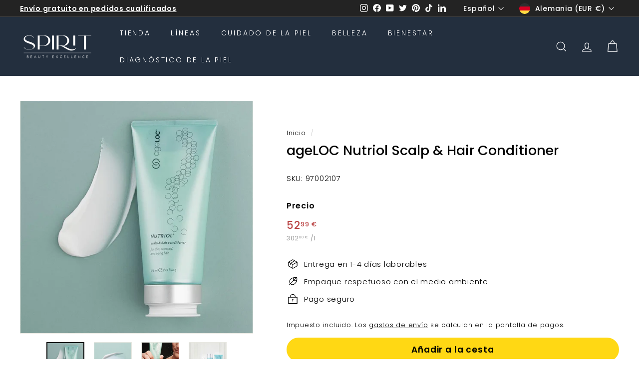

--- FILE ---
content_type: text/html; charset=utf-8
request_url: https://shop.spiritbeautyexcellence.com/es/products/nu-skin-ageloc-nutriol-scalp-hair-conditioner
body_size: 113656
content:
<!doctype html>
<html class="no-js" lang="es" dir="ltr">
  <head><script type="text/javascript">
      window.isense_gdpr_reject_button_text = "Rechazar";
    </script>
    <script type="text/javascript">
  window.isense_gdpr_privacy_policy_text = "Política de privacidad";
  window.isense_gdpr_accept_button_text = "Aceptar";
  window.isense_gdpr_close_button_text = "Cerrar";
  window.isense_gdpr_change_cookies_text = "Configuración";
  window.isense_gdpr_text = "Esta página web utiliza cookies para ofrecerte la mejor experiencia en nuestra tienda online.";

  window.isense_gdpr_strict_cookies_checkbox = "Cookies necesarias";
  window.isense_gdpr_strict_cookies_text = "Estas cookies son necesarias para el funcionamiento de la página web y no se pueden desactivar. Estas cookies sólo se instalan en respuesta a las acciones que realices, como el idioma, la moneda, la sesión de inicio de sesión o la configuración de privacidad. Puedes configurar tu navegador para bloquear estas cookies, pero esto podría afectar al funcionamiento de nuestra página web.";

  window.isense_gdpr_analytics_cookies_checkbox = "Análisis y Estadísticas";
  window.isense_gdpr_analytics_cookies_text = "Estas cookies nos permiten medir el tráfico de visitantes y ver sus fuentes mediante la recopilación de información en conjuntos de datos. También nos ayudan a entender qué productos y promociones son más populares que otros.";

  window.isense_gdpr_marketing_cookies_checkbox = "Marketing y Retargeting";
  window.isense_gdpr_marketing_cookies_text = "Estas cookies suelen ser instaladas por nuestros socios de marketing y publicidad. Pueden utilizarlas para elaborar un perfil de sus intereses y mostrarle posteriormente publicidad relevante. Si no permites estas cookies, no se te mostrarán anuncios orientados a tus intereses.";

  window.isense_gdpr_functionality_cookies_checkbox = "Cookies funcionales";
  window.isense_gdpr_functionality_cookies_text = "Estas cookies permiten que nuestra página web ofrezca funciones adicionales y ajustes personales. Pueden ser establecidas por nosotros o por terceros que hemos colocado en nuestras páginas. Si no permites estas cookies, es posible que estos o algunos de estos servicios no funcionen correctamente.";

  window.isense_gdpr_popup_header = "Elige el tipo de cookies que aceptas";

  
  window.isense_gdpr_popup_description = "empty_value";
  

  window.isense_gdpr_dismiss_button_text = "Cerrar";

  window.isense_gdpr_accept_selected_button_text = "Aceptar selección";
  window.isense_gdpr_accept_all_button_text = "Aceptar todos";

  window.isense_gdpr_data_collection_text = "*Al hacer clic en los botones anteriores, doy mi consentimiento para que se recojan mi dirección IP y mi correo electrónico (si estoy registrado). Para más información, consulte <a href='https://gdprcdn.b-cdn.net/pages/privacy_policy'>la política de privacidad y los términos de servicio</a>";
  
    window.isense_gdpr_cookie__ab = "Esta cookie es proporcionada generalmente por Shopify y se utiliza en relación con el acceso a la vista de administración de una plataforma de tienda online.";
    window.isense_gdpr_cookie__orig_referrer = "Esta cookie es generalmente proporcionada por Shopify y se utiliza para el seguimiento de las páginas de destino.";
    window.isense_gdpr_cookie__landing_page = "Esta cookie es generalmente proporcionada por Shopify y se utiliza para el seguimiento de las páginas de destino.";
    window.isense_gdpr_cookie__secure_session_id = "Esta cookie es generalmente proporcionada por Shopify y se utiliza para rastrear la sesión de un usuario a través del proceso de compra de varios pasos y mantener su pedido, pago y detalles de envío conectados.";
    window.isense_gdpr_cookie_cart = "Esta cookie es proporcionada generalmente por Shopify y se utiliza junto con un cesta de la compra.";
    window.isense_gdpr_cookie_cart_sig = "Esta cookie es proporcionada generalmente por Shopify y se utiliza en relación con el pago. Se utiliza para comprobar la integridad del cesta de la compra y asegurar el funcionamiento de algunas operaciones del mismo.";
    window.isense_gdpr_cookie_cart_ts = "Esta cookie es proporcionada generalmente por Shopify y se utiliza en relación con el proceso de compra.";
    window.isense_gdpr_cookie_cart_ver = "Esta cookie es proporcionada generalmente por Shopify y se utiliza en relación con el cesta de la compra.";
    window.isense_gdpr_cookie_cart_currency = "Esta cookie es proporcionada generalmente por Shopify y se establece después de que se haya completado una compra para asegurar que los nuevos cestas de la compra tengan la misma moneda que la última compra.";
    window.isense_gdpr_cookie_tracked_start_checkout = "Esta cookie es proporcionada generalmente por Shopify y se utiliza en relación con el proceso de compra.";
    window.isense_gdpr_cookie_storefront_digest = "Esta cookie es proporcionada generalmente por Shopify y almacena un resumen de la contraseña del escaparate para que los comerciantes puedan ver su escaparate mientras está protegido por contraseña.";
    window.isense_gdpr_cookie_checkout_token = "Esta cookie es proporcionada generalmente por Shopify y se utiliza junto con un servicio de pago.";
    window.isense_gdpr_cookie__shopify_m = "Esta cookie es proporcionada generalmente por Shopify y se utiliza para gestionar la configuración de privacidad del cliente.";
    window.isense_gdpr_cookie__shopify_tm = "Esta cookie es proporcionada generalmente por Shopify y se utiliza para gestionar la configuración de privacidad del cliente.";
    window.isense_gdpr_cookie__shopify_tw = "Esta cookie es proporcionada generalmente por Shopify y se utiliza para gestionar la configuración de privacidad del cliente.";
    window.isense_gdpr_cookie__tracking_consent = "Esta cookie es generalmente proporcionada por Shopify y se utiliza para almacenar las preferencias de un usuario cuando un comerciante tiene reglas de privacidad establecidas en la región del visitante.";
    window.isense_gdpr_cookie_secure_customer_sig = "Esta cookie suele ser proporcionada por Shopify y se utiliza en relación con el inicio de sesión del cliente.";
    window.isense_gdpr_cookie__shopify_y = "Esta cookie está vinculada a la suite Analytics de Shopify.";
    window.isense_gdpr_cookie__y = "";
    window.isense_gdpr_cookie__shopify_s = "Esta cookie está vinculada a la suite Analytics de Shopify.";
    window.isense_gdpr_cookie__shopify_fs = "Esta cookie está vinculada a la suite Analytics de Shopify.";
    window.isense_gdpr_cookie__ga = "Este nombre de cookie está vinculado a Google Universal Analytics.";
    window.isense_gdpr_cookie__gid = "Este nombre de cookie está vinculado a Google Universal Analytics.";
    window.isense_gdpr_cookie__gat = "Este nombre de cookie está vinculado a Google Universal Analytics.";
    window.isense_gdpr_cookie__shopify_sa_t = "Esta cookie está vinculada a la suite Analytics de Shopify en relación con el marketing y las recomendaciones.";
    window.isense_gdpr_cookie__shopify_sa_p = "Esta cookie está vinculada a la suite Analytics de Shopify en relación con el marketing y las recomendaciones.";
    window.isense_gdpr_cookie_IDE = "Este dominio es propiedad de Doubleclick (Google). La actividad principal es: Doubleclick es el intercambio de publicidad de pujas en tiempo real de Google.";
    window.isense_gdpr_cookie__s = "";
    window.isense_gdpr_cookie_GPS = "Esta cookie está vinculada a YouTube, que recopila datos de los usuarios sobre los vídeos incrustados en los sitios web, agregados con los datos del perfil de otros servicios de Google para mostrar anuncios dirigidos a los visitantes de la web en una amplia gama de sitios web propios y ajenos.";
    window.isense_gdpr_cookie_PREF = "Esta cookie, que puede ser instalada por Google o Doubleclick, puede ser utilizada por socios publicitarios para crear un perfil de intereses con el fin de mostrar anuncios relevantes en otros sitios web.";
    window.isense_gdpr_cookie_BizoID = "Se trata de una cookie propia de Microsoft MSN para permitir el contenido basado en el usuario.";
    window.isense_gdpr_cookie__fbp = "Utilizado por Facebook para proporcionar una serie de productos publicitarios, como las ofertas en tiempo real de terceros.";
    window.isense_gdpr_cookie___adroll = "Esta cookie está vinculada a AdRoll";
    window.isense_gdpr_cookie___adroll_v4 = "Esta cookie está vinculada a AdRoll";
    window.isense_gdpr_cookie___adroll_fpc = "Esta cookie está vinculada a AdRoll";
    window.isense_gdpr_cookie___ar_v4 = "Esta cookie está vinculada a AdRoll";
    window.isense_gdpr_cookie_cookieconsent_preferences_disabled = "Esta cookie está vinculada a la app GDPR/CCPA + Cookie Management y se utiliza para almacenar el consentimiento del cliente.";
    window.isense_gdpr_cookie_cookieconsent_status = "Esta cookie está vinculada a la app GDPR/CCPA + Cookie Management y se utiliza para almacenar el consentimiento del cliente.";
    window.isense_gdpr_cookie_no_info = "Todavía no hay información sobre esta cookie.";
</script>

    <script src="https://cozyantitheft.addons.business/js/script_tags/spirit-beauty-excellence/default/protect.js?shop=spirit-beauty-excellence.myshopify.com" type="text/javascript"></script>

    <meta charset="utf-8">
    <meta http-equiv="X-UA-Compatible" content="IE=edge,chrome=1">
    <meta name="viewport" content="width=device-width,initial-scale=1">
    <meta name="theme-color" content="#232323">
    <link rel="canonical" href="https://shop.spiritbeautyexcellence.com/es/products/nu-skin-ageloc-nutriol-scalp-hair-conditioner">
    <link rel="preload" as="script" href="//shop.spiritbeautyexcellence.com/cdn/shop/t/27/assets/theme.js?v=98096011393809031691697440561">
    <link rel="preconnect" href="https://cdn.shopify.com">
    <link rel="preconnect" href="https://fonts.shopifycdn.com">
    <link rel="dns-prefetch" href="https://productreviews.shopifycdn.com">
    <link rel="dns-prefetch" href="https://ajax.googleapis.com">
    <link rel="dns-prefetch" href="https://maps.googleapis.com">
    <link rel="dns-prefetch" href="https://maps.gstatic.com"><link rel="shortcut icon" href="//shop.spiritbeautyexcellence.com/cdn/shop/files/SPIRIT_beauty_excellence_Nu_Skin_Beauty_Wellness_Favicon_32x32.png?v=1709051912" type="image/png"><title>Nu Skin ageLOC Nutriol Scalp &amp; Hair Conditioner | SPIRIT
&ndash; SPIRIT - beauty excellence
</title>
<meta name="description" content="ageLOC Nutriol Scalp &amp; Hair Conditioner – Nutre, hidrata y fortalece el cabello fino y envejecido de la raíz a las puntas. Compra ahora."><meta property="og:site_name" content="SPIRIT - beauty excellence">
  <meta property="og:url" content="https://shop.spiritbeautyexcellence.com/es/products/nu-skin-ageloc-nutriol-scalp-hair-conditioner">
  <meta property="og:title" content="ageLOC Nutriol Scalp &amp; Hair Conditioner">
  <meta property="og:type" content="product">
  <meta property="og:description" content="ageLOC Nutriol Scalp &amp; Hair Conditioner – Nutre, hidrata y fortalece el cabello fino y envejecido de la raíz a las puntas. Compra ahora."><meta property="og:image" content="http://shop.spiritbeautyexcellence.com/cdn/shop/files/Haarpflegespuelung_-_Nu_Skin_ageLOC_Nutriol_Scalp_and_Hair_Conditioner_SPIRIT_beauty_excellence_10-31427727.jpg?v=1729442788">
    <meta property="og:image:secure_url" content="https://shop.spiritbeautyexcellence.com/cdn/shop/files/Haarpflegespuelung_-_Nu_Skin_ageLOC_Nutriol_Scalp_and_Hair_Conditioner_SPIRIT_beauty_excellence_10-31427727.jpg?v=1729442788">
    <meta property="og:image:width" content="1000">
    <meta property="og:image:height" content="1000"><meta name="twitter:site" content="@https://x.com/SpiritBeautyExc">
  <meta name="twitter:card" content="summary_large_image">
  <meta name="twitter:title" content="ageLOC Nutriol Scalp & Hair Conditioner">
  <meta name="twitter:description" content="ageLOC Nutriol Scalp &amp; Hair Conditioner – Nutre, hidrata y fortalece el cabello fino y envejecido de la raíz a las puntas. Compra ahora.">
<link rel="stylesheet" href="//shop.spiritbeautyexcellence.com/cdn/shop/t/27/assets/country-flags.css"><style data-shopify>@font-face {
  font-family: Poppins;
  font-weight: 500;
  font-style: normal;
  font-display: swap;
  src: url("//shop.spiritbeautyexcellence.com/cdn/fonts/poppins/poppins_n5.ad5b4b72b59a00358afc706450c864c3c8323842.woff2") format("woff2"),
       url("//shop.spiritbeautyexcellence.com/cdn/fonts/poppins/poppins_n5.33757fdf985af2d24b32fcd84c9a09224d4b2c39.woff") format("woff");
}

  @font-face {
  font-family: Poppins;
  font-weight: 300;
  font-style: normal;
  font-display: swap;
  src: url("//shop.spiritbeautyexcellence.com/cdn/fonts/poppins/poppins_n3.05f58335c3209cce17da4f1f1ab324ebe2982441.woff2") format("woff2"),
       url("//shop.spiritbeautyexcellence.com/cdn/fonts/poppins/poppins_n3.6971368e1f131d2c8ff8e3a44a36b577fdda3ff5.woff") format("woff");
}


  @font-face {
  font-family: Poppins;
  font-weight: 600;
  font-style: normal;
  font-display: swap;
  src: url("//shop.spiritbeautyexcellence.com/cdn/fonts/poppins/poppins_n6.aa29d4918bc243723d56b59572e18228ed0786f6.woff2") format("woff2"),
       url("//shop.spiritbeautyexcellence.com/cdn/fonts/poppins/poppins_n6.5f815d845fe073750885d5b7e619ee00e8111208.woff") format("woff");
}

  @font-face {
  font-family: Poppins;
  font-weight: 300;
  font-style: italic;
  font-display: swap;
  src: url("//shop.spiritbeautyexcellence.com/cdn/fonts/poppins/poppins_i3.8536b4423050219f608e17f134fe9ea3b01ed890.woff2") format("woff2"),
       url("//shop.spiritbeautyexcellence.com/cdn/fonts/poppins/poppins_i3.0f4433ada196bcabf726ed78f8e37e0995762f7f.woff") format("woff");
}

  @font-face {
  font-family: Poppins;
  font-weight: 600;
  font-style: italic;
  font-display: swap;
  src: url("//shop.spiritbeautyexcellence.com/cdn/fonts/poppins/poppins_i6.bb8044d6203f492888d626dafda3c2999253e8e9.woff2") format("woff2"),
       url("//shop.spiritbeautyexcellence.com/cdn/fonts/poppins/poppins_i6.e233dec1a61b1e7dead9f920159eda42280a02c3.woff") format("woff");
}

</style><link href="//shop.spiritbeautyexcellence.com/cdn/shop/t/27/assets/theme.css?v=25781380896484648281761255916" rel="stylesheet" type="text/css" media="all" />
<style data-shopify>:root {
    --typeHeaderPrimary: Poppins;
    --typeHeaderFallback: sans-serif;
    --typeHeaderSize: 32px;
    --typeHeaderWeight: 500;
    --typeHeaderLineHeight: 1.1;
    --typeHeaderSpacing: 0.0em;

    --typeBasePrimary:Poppins;
    --typeBaseFallback:sans-serif;
    --typeBaseSize: 15px;
    --typeBaseWeight: 300;
    --typeBaseSpacing: 0.05em;
    --typeBaseLineHeight: 1.6;

    --colorSmallImageBg: #ffffff;
    --colorSmallImageBgDark: #f7f7f7;
    --colorLargeImageBg: #232323;
    --colorLargeImageBgLight: #444444;

    --iconWeight: 3px;
    --iconLinecaps: miter;

    
      --buttonRadius: 50px;
      --btnPadding: 11px 25px;
    

    
      --roundness: 0px;
    

    
      --gridThickness: 0px;
    

    --productTileMargin: 10%;
    --collectionTileMargin: 15%;

    --swatchSize: 40px;
  }

  @media screen and (max-width: 768px) {
    :root {
      --typeBaseSize: 13px;

      
        --roundness: 0px;
        --btnPadding: 9px 17px;
      
    }
  }</style><script>
      document.documentElement.className = document.documentElement.className.replace('no-js', 'js');

      window.theme = window.theme || {};
      theme.routes = {
        home: "/es",
        collections: "/es/collections",
        cart: "/es/cart.js",
        cartPage: "/es/cart",
        cartAdd: "/es/cart/add.js",
        cartChange: "/es/cart/change.js",
        search: "/es/search"
      };
      theme.strings = {
        soldOut: "Agotado",
        unavailable: "No disponible",
        inStockLabel: "En stock",
        stockLabel: "Bajo inventario: [count] productos en stock",
        willNotShipUntil: "Será enviado después [date]",
        willBeInStockAfter: "Estará disponible después [date]",
        waitingForStock: "Inventario en el camino",
        savePrice: "Ahorra [saved_amount]",
        cartEmpty: "Tu cesta actualmente está vacío.",
        cartTermsConfirmation: "Debe aceptar los términos y condiciones de venta para pagar",
        searchCollections: "Colecciones:",
        searchPages: "Páginas:",
        searchArticles: "Productos:"
      };
      theme.settings = {
        dynamicVariantsEnable: true,
        cartType: "dropdown",
        isCustomerTemplate: false,
        moneyFormat: "{{amount_with_comma_separator}} €",
        saveType: "percent",
        productImageSize: "square",
        productImageCover: false,
        predictiveSearch: true,
        predictiveSearchType: "product",
        superScriptSetting: true,
        superScriptPrice: true,
        quickView: false,
        quickAdd: true,
        themeName: 'Expanse',
        themeVersion: "2.5.2"
      };
    </script>

    <script>window.performance && window.performance.mark && window.performance.mark('shopify.content_for_header.start');</script><meta name="google-site-verification" content="Fux5Egi2WgHJE4DSzpBQ91KJTXtPFQvF6o5S0k_OSPI">
<meta name="facebook-domain-verification" content="x2qxicm4pejvix64rnm1xggpqkown4">
<meta name="google-site-verification" content="RQyjk2gxd4j2lzaqJD8NH1MrLYt5IAPOjzcKSlC6rhs">
<meta id="shopify-digital-wallet" name="shopify-digital-wallet" content="/10564272228/digital_wallets/dialog">
<meta name="shopify-checkout-api-token" content="6099d9517a140c097483d954f45805cc">
<meta id="in-context-paypal-metadata" data-shop-id="10564272228" data-venmo-supported="false" data-environment="production" data-locale="es_ES" data-paypal-v4="true" data-currency="EUR">
<link rel="alternate" hreflang="x-default" href="https://shop.spiritbeautyexcellence.com/products/nu-skin-ageloc-nutriol-scalp-hair-conditioner">
<link rel="alternate" hreflang="de" href="https://shop.spiritbeautyexcellence.com/products/nu-skin-ageloc-nutriol-scalp-hair-conditioner">
<link rel="alternate" hreflang="en" href="https://shop.spiritbeautyexcellence.com/en/products/nu-skin-ageloc-nutriol-scalp-hair-conditioner">
<link rel="alternate" hreflang="es" href="https://shop.spiritbeautyexcellence.com/es/products/nu-skin-ageloc-nutriol-scalp-hair-conditioner">
<link rel="alternate" hreflang="fr" href="https://shop.spiritbeautyexcellence.com/fr/products/nu-skin-ageloc-nutriol-scalp-hair-conditioner">
<link rel="alternate" hreflang="de-AT" href="https://shop.spiritbeautyexcellence.com/de-at/products/nu-skin-ageloc-nutriol-scalp-hair-conditioner">
<link rel="alternate" hreflang="es-AT" href="https://shop.spiritbeautyexcellence.com/es-at/products/nu-skin-ageloc-nutriol-scalp-hair-conditioner">
<link rel="alternate" hreflang="en-AT" href="https://shop.spiritbeautyexcellence.com/en-at/products/nu-skin-ageloc-nutriol-scalp-hair-conditioner">
<link rel="alternate" hreflang="fr-AT" href="https://shop.spiritbeautyexcellence.com/fr-at/products/nu-skin-ageloc-nutriol-scalp-hair-conditioner">
<link rel="alternate" hreflang="en-SE" href="https://shop.spiritbeautyexcellence.com/en-se/products/nu-skin-ageloc-nutriol-scalp-hair-conditioner">
<link rel="alternate" hreflang="de-SE" href="https://shop.spiritbeautyexcellence.com/de-se/products/nu-skin-ageloc-nutriol-scalp-hair-conditioner">
<link rel="alternate" hreflang="es-SE" href="https://shop.spiritbeautyexcellence.com/es-se/products/nu-skin-ageloc-nutriol-scalp-hair-conditioner">
<link rel="alternate" hreflang="fr-SE" href="https://shop.spiritbeautyexcellence.com/fr-se/products/nu-skin-ageloc-nutriol-scalp-hair-conditioner">
<link rel="alternate" hreflang="en-CZ" href="https://shop.spiritbeautyexcellence.com/en-cz/products/nu-skin-ageloc-nutriol-scalp-hair-conditioner">
<link rel="alternate" hreflang="de-CZ" href="https://shop.spiritbeautyexcellence.com/de-cz/products/nu-skin-ageloc-nutriol-scalp-hair-conditioner">
<link rel="alternate" hreflang="es-CZ" href="https://shop.spiritbeautyexcellence.com/es-cz/products/nu-skin-ageloc-nutriol-scalp-hair-conditioner">
<link rel="alternate" hreflang="fr-CZ" href="https://shop.spiritbeautyexcellence.com/fr-cz/products/nu-skin-ageloc-nutriol-scalp-hair-conditioner">
<link rel="alternate" hreflang="en-PL" href="https://shop.spiritbeautyexcellence.com/en-pl/products/nu-skin-ageloc-nutriol-scalp-hair-conditioner">
<link rel="alternate" hreflang="de-PL" href="https://shop.spiritbeautyexcellence.com/de-pl/products/nu-skin-ageloc-nutriol-scalp-hair-conditioner">
<link rel="alternate" hreflang="es-PL" href="https://shop.spiritbeautyexcellence.com/es-pl/products/nu-skin-ageloc-nutriol-scalp-hair-conditioner">
<link rel="alternate" hreflang="fr-PL" href="https://shop.spiritbeautyexcellence.com/fr-pl/products/nu-skin-ageloc-nutriol-scalp-hair-conditioner">
<link rel="alternate" hreflang="en-DK" href="https://shop.spiritbeautyexcellence.com/en-dk/products/nu-skin-ageloc-nutriol-scalp-hair-conditioner">
<link rel="alternate" hreflang="es-DK" href="https://shop.spiritbeautyexcellence.com/es-dk/products/nu-skin-ageloc-nutriol-scalp-hair-conditioner">
<link rel="alternate" hreflang="de-DK" href="https://shop.spiritbeautyexcellence.com/de-dk/products/nu-skin-ageloc-nutriol-scalp-hair-conditioner">
<link rel="alternate" hreflang="fr-DK" href="https://shop.spiritbeautyexcellence.com/fr-dk/products/nu-skin-ageloc-nutriol-scalp-hair-conditioner">
<link rel="alternate" hreflang="en-RO" href="https://shop.spiritbeautyexcellence.com/en-ro/products/nu-skin-ageloc-nutriol-scalp-hair-conditioner">
<link rel="alternate" hreflang="de-RO" href="https://shop.spiritbeautyexcellence.com/de-ro/products/nu-skin-ageloc-nutriol-scalp-hair-conditioner">
<link rel="alternate" hreflang="es-RO" href="https://shop.spiritbeautyexcellence.com/es-ro/products/nu-skin-ageloc-nutriol-scalp-hair-conditioner">
<link rel="alternate" hreflang="fr-RO" href="https://shop.spiritbeautyexcellence.com/fr-ro/products/nu-skin-ageloc-nutriol-scalp-hair-conditioner">
<link rel="alternate" hreflang="en-HU" href="https://shop.spiritbeautyexcellence.com/en-hu/products/nu-skin-ageloc-nutriol-scalp-hair-conditioner">
<link rel="alternate" hreflang="de-HU" href="https://shop.spiritbeautyexcellence.com/de-hu/products/nu-skin-ageloc-nutriol-scalp-hair-conditioner">
<link rel="alternate" hreflang="es-HU" href="https://shop.spiritbeautyexcellence.com/es-hu/products/nu-skin-ageloc-nutriol-scalp-hair-conditioner">
<link rel="alternate" hreflang="fr-HU" href="https://shop.spiritbeautyexcellence.com/fr-hu/products/nu-skin-ageloc-nutriol-scalp-hair-conditioner">
<link rel="alternate" hreflang="fr-FR" href="https://shop.spiritbeautyexcellence.com/fr-fr/products/nu-skin-ageloc-nutriol-scalp-hair-conditioner">
<link rel="alternate" hreflang="es-FR" href="https://shop.spiritbeautyexcellence.com/es-fr/products/nu-skin-ageloc-nutriol-scalp-hair-conditioner">
<link rel="alternate" hreflang="de-FR" href="https://shop.spiritbeautyexcellence.com/de-fr/products/nu-skin-ageloc-nutriol-scalp-hair-conditioner">
<link rel="alternate" hreflang="en-FR" href="https://shop.spiritbeautyexcellence.com/en-fr/products/nu-skin-ageloc-nutriol-scalp-hair-conditioner">
<link rel="alternate" hreflang="en-IT" href="https://shop.spiritbeautyexcellence.com/en-it/products/nu-skin-ageloc-nutriol-scalp-hair-conditioner">
<link rel="alternate" hreflang="de-IT" href="https://shop.spiritbeautyexcellence.com/de-it/products/nu-skin-ageloc-nutriol-scalp-hair-conditioner">
<link rel="alternate" hreflang="es-IT" href="https://shop.spiritbeautyexcellence.com/es-it/products/nu-skin-ageloc-nutriol-scalp-hair-conditioner">
<link rel="alternate" hreflang="fr-IT" href="https://shop.spiritbeautyexcellence.com/fr-it/products/nu-skin-ageloc-nutriol-scalp-hair-conditioner">
<link rel="alternate" hreflang="en-IE" href="https://shop.spiritbeautyexcellence.com/en-ie/products/nu-skin-ageloc-nutriol-scalp-hair-conditioner">
<link rel="alternate" hreflang="es-IE" href="https://shop.spiritbeautyexcellence.com/es-ie/products/nu-skin-ageloc-nutriol-scalp-hair-conditioner">
<link rel="alternate" hreflang="de-IE" href="https://shop.spiritbeautyexcellence.com/de-ie/products/nu-skin-ageloc-nutriol-scalp-hair-conditioner">
<link rel="alternate" hreflang="fr-IE" href="https://shop.spiritbeautyexcellence.com/fr-ie/products/nu-skin-ageloc-nutriol-scalp-hair-conditioner">
<link rel="alternate" hreflang="fr-BE" href="https://shop.spiritbeautyexcellence.com/fr-be/products/nu-skin-ageloc-nutriol-scalp-hair-conditioner">
<link rel="alternate" hreflang="es-BE" href="https://shop.spiritbeautyexcellence.com/es-be/products/nu-skin-ageloc-nutriol-scalp-hair-conditioner">
<link rel="alternate" hreflang="de-BE" href="https://shop.spiritbeautyexcellence.com/de-be/products/nu-skin-ageloc-nutriol-scalp-hair-conditioner">
<link rel="alternate" hreflang="en-BE" href="https://shop.spiritbeautyexcellence.com/en-be/products/nu-skin-ageloc-nutriol-scalp-hair-conditioner">
<link rel="alternate" hreflang="en-FI" href="https://shop.spiritbeautyexcellence.com/en-fi/products/nu-skin-ageloc-nutriol-scalp-hair-conditioner">
<link rel="alternate" hreflang="es-FI" href="https://shop.spiritbeautyexcellence.com/es-fi/products/nu-skin-ageloc-nutriol-scalp-hair-conditioner">
<link rel="alternate" hreflang="de-FI" href="https://shop.spiritbeautyexcellence.com/de-fi/products/nu-skin-ageloc-nutriol-scalp-hair-conditioner">
<link rel="alternate" hreflang="fr-FI" href="https://shop.spiritbeautyexcellence.com/fr-fi/products/nu-skin-ageloc-nutriol-scalp-hair-conditioner">
<link rel="alternate" hreflang="fr-LU" href="https://shop.spiritbeautyexcellence.com/fr-lu/products/nu-skin-ageloc-nutriol-scalp-hair-conditioner">
<link rel="alternate" hreflang="en-LU" href="https://shop.spiritbeautyexcellence.com/en-lu/products/nu-skin-ageloc-nutriol-scalp-hair-conditioner">
<link rel="alternate" hreflang="es-LU" href="https://shop.spiritbeautyexcellence.com/es-lu/products/nu-skin-ageloc-nutriol-scalp-hair-conditioner">
<link rel="alternate" hreflang="de-LU" href="https://shop.spiritbeautyexcellence.com/de-lu/products/nu-skin-ageloc-nutriol-scalp-hair-conditioner">
<link rel="alternate" hreflang="en-NL" href="https://shop.spiritbeautyexcellence.com/en-nl/products/nu-skin-ageloc-nutriol-scalp-hair-conditioner">
<link rel="alternate" hreflang="de-NL" href="https://shop.spiritbeautyexcellence.com/de-nl/products/nu-skin-ageloc-nutriol-scalp-hair-conditioner">
<link rel="alternate" hreflang="es-NL" href="https://shop.spiritbeautyexcellence.com/es-nl/products/nu-skin-ageloc-nutriol-scalp-hair-conditioner">
<link rel="alternate" hreflang="fr-NL" href="https://shop.spiritbeautyexcellence.com/fr-nl/products/nu-skin-ageloc-nutriol-scalp-hair-conditioner">
<link rel="alternate" hreflang="en-PT" href="https://shop.spiritbeautyexcellence.com/en-pt/products/nu-skin-ageloc-nutriol-scalp-hair-conditioner">
<link rel="alternate" hreflang="de-PT" href="https://shop.spiritbeautyexcellence.com/de-pt/products/nu-skin-ageloc-nutriol-scalp-hair-conditioner">
<link rel="alternate" hreflang="es-PT" href="https://shop.spiritbeautyexcellence.com/es-pt/products/nu-skin-ageloc-nutriol-scalp-hair-conditioner">
<link rel="alternate" hreflang="fr-PT" href="https://shop.spiritbeautyexcellence.com/fr-pt/products/nu-skin-ageloc-nutriol-scalp-hair-conditioner">
<link rel="alternate" hreflang="en-SK" href="https://shop.spiritbeautyexcellence.com/en-sk/products/nu-skin-ageloc-nutriol-scalp-hair-conditioner">
<link rel="alternate" hreflang="de-SK" href="https://shop.spiritbeautyexcellence.com/de-sk/products/nu-skin-ageloc-nutriol-scalp-hair-conditioner">
<link rel="alternate" hreflang="es-SK" href="https://shop.spiritbeautyexcellence.com/es-sk/products/nu-skin-ageloc-nutriol-scalp-hair-conditioner">
<link rel="alternate" hreflang="fr-SK" href="https://shop.spiritbeautyexcellence.com/fr-sk/products/nu-skin-ageloc-nutriol-scalp-hair-conditioner">
<link rel="alternate" hreflang="es-ES" href="https://shop.spiritbeautyexcellence.com/es-es/products/nu-skin-ageloc-nutriol-scalp-hair-conditioner">
<link rel="alternate" hreflang="de-ES" href="https://shop.spiritbeautyexcellence.com/de-es/products/nu-skin-ageloc-nutriol-scalp-hair-conditioner">
<link rel="alternate" hreflang="en-ES" href="https://shop.spiritbeautyexcellence.com/en-es/products/nu-skin-ageloc-nutriol-scalp-hair-conditioner">
<link rel="alternate" hreflang="fr-ES" href="https://shop.spiritbeautyexcellence.com/fr-es/products/nu-skin-ageloc-nutriol-scalp-hair-conditioner">
<link rel="alternate" hreflang="en-GB" href="https://shop.spiritbeautyexcellence.com/en-gb/products/nu-skin-ageloc-nutriol-scalp-hair-conditioner">
<link rel="alternate" hreflang="de-GB" href="https://shop.spiritbeautyexcellence.com/de-gb/products/nu-skin-ageloc-nutriol-scalp-hair-conditioner">
<link rel="alternate" hreflang="es-GB" href="https://shop.spiritbeautyexcellence.com/es-gb/products/nu-skin-ageloc-nutriol-scalp-hair-conditioner">
<link rel="alternate" hreflang="fr-GB" href="https://shop.spiritbeautyexcellence.com/fr-gb/products/nu-skin-ageloc-nutriol-scalp-hair-conditioner">
<link rel="alternate" hreflang="de-CH" href="https://shop.spiritbeautyexcellence.com/de-ch/products/nu-skin-ageloc-nutriol-scalp-hair-conditioner">
<link rel="alternate" hreflang="en-CH" href="https://shop.spiritbeautyexcellence.com/en-ch/products/nu-skin-ageloc-nutriol-scalp-hair-conditioner">
<link rel="alternate" hreflang="es-CH" href="https://shop.spiritbeautyexcellence.com/es-ch/products/nu-skin-ageloc-nutriol-scalp-hair-conditioner">
<link rel="alternate" hreflang="fr-CH" href="https://shop.spiritbeautyexcellence.com/fr-ch/products/nu-skin-ageloc-nutriol-scalp-hair-conditioner">
<link rel="alternate" hreflang="de-IS" href="https://shop.spiritbeautyexcellence.com/de-is/products/nu-skin-ageloc-nutriol-scalp-hair-conditioner">
<link rel="alternate" hreflang="en-IS" href="https://shop.spiritbeautyexcellence.com/en-is/products/nu-skin-ageloc-nutriol-scalp-hair-conditioner">
<link rel="alternate" hreflang="es-IS" href="https://shop.spiritbeautyexcellence.com/es-is/products/nu-skin-ageloc-nutriol-scalp-hair-conditioner">
<link rel="alternate" hreflang="fr-IS" href="https://shop.spiritbeautyexcellence.com/fr-is/products/nu-skin-ageloc-nutriol-scalp-hair-conditioner">
<link rel="alternate" hreflang="de-NO" href="https://shop.spiritbeautyexcellence.com/de-no/products/nu-skin-ageloc-nutriol-scalp-hair-conditioner">
<link rel="alternate" hreflang="en-NO" href="https://shop.spiritbeautyexcellence.com/en-no/products/nu-skin-ageloc-nutriol-scalp-hair-conditioner">
<link rel="alternate" hreflang="es-NO" href="https://shop.spiritbeautyexcellence.com/es-no/products/nu-skin-ageloc-nutriol-scalp-hair-conditioner">
<link rel="alternate" hreflang="fr-NO" href="https://shop.spiritbeautyexcellence.com/fr-no/products/nu-skin-ageloc-nutriol-scalp-hair-conditioner">
<link rel="alternate" type="application/json+oembed" href="https://shop.spiritbeautyexcellence.com/es/products/nu-skin-ageloc-nutriol-scalp-hair-conditioner.oembed">
<script async="async" src="/checkouts/internal/preloads.js?locale=es-DE"></script>
<link rel="preconnect" href="https://shop.app" crossorigin="anonymous">
<script async="async" src="https://shop.app/checkouts/internal/preloads.js?locale=es-DE&shop_id=10564272228" crossorigin="anonymous"></script>
<script id="apple-pay-shop-capabilities" type="application/json">{"shopId":10564272228,"countryCode":"DE","currencyCode":"EUR","merchantCapabilities":["supports3DS"],"merchantId":"gid:\/\/shopify\/Shop\/10564272228","merchantName":"SPIRIT - beauty excellence","requiredBillingContactFields":["postalAddress","email"],"requiredShippingContactFields":["postalAddress","email"],"shippingType":"shipping","supportedNetworks":["visa","maestro","masterCard","amex"],"total":{"type":"pending","label":"SPIRIT - beauty excellence","amount":"1.00"},"shopifyPaymentsEnabled":true,"supportsSubscriptions":true}</script>
<script id="shopify-features" type="application/json">{"accessToken":"6099d9517a140c097483d954f45805cc","betas":["rich-media-storefront-analytics"],"domain":"shop.spiritbeautyexcellence.com","predictiveSearch":true,"shopId":10564272228,"locale":"es"}</script>
<script>var Shopify = Shopify || {};
Shopify.shop = "spirit-beauty-excellence.myshopify.com";
Shopify.locale = "es";
Shopify.currency = {"active":"EUR","rate":"1.0"};
Shopify.country = "DE";
Shopify.theme = {"name":"Expanse Version 1.0 (Kopiert am 02.04.2022)","id":131868197107,"schema_name":"Expanse","schema_version":"2.5.2","theme_store_id":902,"role":"main"};
Shopify.theme.handle = "null";
Shopify.theme.style = {"id":null,"handle":null};
Shopify.cdnHost = "shop.spiritbeautyexcellence.com/cdn";
Shopify.routes = Shopify.routes || {};
Shopify.routes.root = "/es/";</script>
<script type="module">!function(o){(o.Shopify=o.Shopify||{}).modules=!0}(window);</script>
<script>!function(o){function n(){var o=[];function n(){o.push(Array.prototype.slice.apply(arguments))}return n.q=o,n}var t=o.Shopify=o.Shopify||{};t.loadFeatures=n(),t.autoloadFeatures=n()}(window);</script>
<script>
  window.ShopifyPay = window.ShopifyPay || {};
  window.ShopifyPay.apiHost = "shop.app\/pay";
  window.ShopifyPay.redirectState = null;
</script>
<script id="shop-js-analytics" type="application/json">{"pageType":"product"}</script>
<script defer="defer" async type="module" src="//shop.spiritbeautyexcellence.com/cdn/shopifycloud/shop-js/modules/v2/client.init-shop-cart-sync_B5knhve2.es.esm.js"></script>
<script defer="defer" async type="module" src="//shop.spiritbeautyexcellence.com/cdn/shopifycloud/shop-js/modules/v2/chunk.common_DUtBTchb.esm.js"></script>
<script type="module">
  await import("//shop.spiritbeautyexcellence.com/cdn/shopifycloud/shop-js/modules/v2/client.init-shop-cart-sync_B5knhve2.es.esm.js");
await import("//shop.spiritbeautyexcellence.com/cdn/shopifycloud/shop-js/modules/v2/chunk.common_DUtBTchb.esm.js");

  window.Shopify.SignInWithShop?.initShopCartSync?.({"fedCMEnabled":true,"windoidEnabled":true});

</script>
<script>
  window.Shopify = window.Shopify || {};
  if (!window.Shopify.featureAssets) window.Shopify.featureAssets = {};
  window.Shopify.featureAssets['shop-js'] = {"shop-cart-sync":["modules/v2/client.shop-cart-sync_Cu3ACRcZ.es.esm.js","modules/v2/chunk.common_DUtBTchb.esm.js"],"init-fed-cm":["modules/v2/client.init-fed-cm_BJrnB9kG.es.esm.js","modules/v2/chunk.common_DUtBTchb.esm.js"],"shop-button":["modules/v2/client.shop-button_CG6GKOD_.es.esm.js","modules/v2/chunk.common_DUtBTchb.esm.js"],"shop-cash-offers":["modules/v2/client.shop-cash-offers_gbZJIl7z.es.esm.js","modules/v2/chunk.common_DUtBTchb.esm.js","modules/v2/chunk.modal_BWJC_e_i.esm.js"],"init-windoid":["modules/v2/client.init-windoid_8ySNSk4Z.es.esm.js","modules/v2/chunk.common_DUtBTchb.esm.js"],"init-shop-email-lookup-coordinator":["modules/v2/client.init-shop-email-lookup-coordinator_wAcB8hvS.es.esm.js","modules/v2/chunk.common_DUtBTchb.esm.js"],"shop-toast-manager":["modules/v2/client.shop-toast-manager_Bg_V7N2L.es.esm.js","modules/v2/chunk.common_DUtBTchb.esm.js"],"shop-login-button":["modules/v2/client.shop-login-button_9GhCXlmE.es.esm.js","modules/v2/chunk.common_DUtBTchb.esm.js","modules/v2/chunk.modal_BWJC_e_i.esm.js"],"avatar":["modules/v2/client.avatar_BTnouDA3.es.esm.js"],"pay-button":["modules/v2/client.pay-button_18xvAuUL.es.esm.js","modules/v2/chunk.common_DUtBTchb.esm.js"],"init-shop-cart-sync":["modules/v2/client.init-shop-cart-sync_B5knhve2.es.esm.js","modules/v2/chunk.common_DUtBTchb.esm.js"],"init-customer-accounts":["modules/v2/client.init-customer-accounts_BuGWnp7m.es.esm.js","modules/v2/client.shop-login-button_9GhCXlmE.es.esm.js","modules/v2/chunk.common_DUtBTchb.esm.js","modules/v2/chunk.modal_BWJC_e_i.esm.js"],"init-shop-for-new-customer-accounts":["modules/v2/client.init-shop-for-new-customer-accounts_B-HfpYBc.es.esm.js","modules/v2/client.shop-login-button_9GhCXlmE.es.esm.js","modules/v2/chunk.common_DUtBTchb.esm.js","modules/v2/chunk.modal_BWJC_e_i.esm.js"],"init-customer-accounts-sign-up":["modules/v2/client.init-customer-accounts-sign-up_C94lauhm.es.esm.js","modules/v2/client.shop-login-button_9GhCXlmE.es.esm.js","modules/v2/chunk.common_DUtBTchb.esm.js","modules/v2/chunk.modal_BWJC_e_i.esm.js"],"checkout-modal":["modules/v2/client.checkout-modal_DUL5NYMv.es.esm.js","modules/v2/chunk.common_DUtBTchb.esm.js","modules/v2/chunk.modal_BWJC_e_i.esm.js"],"shop-follow-button":["modules/v2/client.shop-follow-button_Mw9EIQD1.es.esm.js","modules/v2/chunk.common_DUtBTchb.esm.js","modules/v2/chunk.modal_BWJC_e_i.esm.js"],"lead-capture":["modules/v2/client.lead-capture_DYjuQXkS.es.esm.js","modules/v2/chunk.common_DUtBTchb.esm.js","modules/v2/chunk.modal_BWJC_e_i.esm.js"],"shop-login":["modules/v2/client.shop-login_DK54Bfm6.es.esm.js","modules/v2/chunk.common_DUtBTchb.esm.js","modules/v2/chunk.modal_BWJC_e_i.esm.js"],"payment-terms":["modules/v2/client.payment-terms_JXZtx-3Y.es.esm.js","modules/v2/chunk.common_DUtBTchb.esm.js","modules/v2/chunk.modal_BWJC_e_i.esm.js"]};
</script>
<script>(function() {
  var isLoaded = false;
  function asyncLoad() {
    if (isLoaded) return;
    isLoaded = true;
    var urls = ["https:\/\/cdn.recovermycart.com\/scripts\/keepcart\/CartJS.min.js?shop=spirit-beauty-excellence.myshopify.com\u0026shop=spirit-beauty-excellence.myshopify.com","https:\/\/gdprcdn.b-cdn.net\/js\/gdpr_cookie_consent.min.js?shop=spirit-beauty-excellence.myshopify.com"];
    for (var i = 0; i < urls.length; i++) {
      var s = document.createElement('script');
      s.type = 'text/javascript';
      s.async = true;
      s.src = urls[i];
      var x = document.getElementsByTagName('script')[0];
      x.parentNode.insertBefore(s, x);
    }
  };
  if(window.attachEvent) {
    window.attachEvent('onload', asyncLoad);
  } else {
    window.addEventListener('load', asyncLoad, false);
  }
})();</script>
<script id="__st">var __st={"a":10564272228,"offset":3600,"reqid":"d220d0d0-cdcf-46a9-9f14-f8f930c32d94-1768503716","pageurl":"shop.spiritbeautyexcellence.com\/es\/products\/nu-skin-ageloc-nutriol-scalp-hair-conditioner","u":"f32e7b092530","p":"product","rtyp":"product","rid":4253108076676};</script>
<script>window.ShopifyPaypalV4VisibilityTracking = true;</script>
<script id="captcha-bootstrap">!function(){'use strict';const t='contact',e='account',n='new_comment',o=[[t,t],['blogs',n],['comments',n],[t,'customer']],c=[[e,'customer_login'],[e,'guest_login'],[e,'recover_customer_password'],[e,'create_customer']],r=t=>t.map((([t,e])=>`form[action*='/${t}']:not([data-nocaptcha='true']) input[name='form_type'][value='${e}']`)).join(','),a=t=>()=>t?[...document.querySelectorAll(t)].map((t=>t.form)):[];function s(){const t=[...o],e=r(t);return a(e)}const i='password',u='form_key',d=['recaptcha-v3-token','g-recaptcha-response','h-captcha-response',i],f=()=>{try{return window.sessionStorage}catch{return}},m='__shopify_v',_=t=>t.elements[u];function p(t,e,n=!1){try{const o=window.sessionStorage,c=JSON.parse(o.getItem(e)),{data:r}=function(t){const{data:e,action:n}=t;return t[m]||n?{data:e,action:n}:{data:t,action:n}}(c);for(const[e,n]of Object.entries(r))t.elements[e]&&(t.elements[e].value=n);n&&o.removeItem(e)}catch(o){console.error('form repopulation failed',{error:o})}}const l='form_type',E='cptcha';function T(t){t.dataset[E]=!0}const w=window,h=w.document,L='Shopify',v='ce_forms',y='captcha';let A=!1;((t,e)=>{const n=(g='f06e6c50-85a8-45c8-87d0-21a2b65856fe',I='https://cdn.shopify.com/shopifycloud/storefront-forms-hcaptcha/ce_storefront_forms_captcha_hcaptcha.v1.5.2.iife.js',D={infoText:'Protegido por hCaptcha',privacyText:'Privacidad',termsText:'Términos'},(t,e,n)=>{const o=w[L][v],c=o.bindForm;if(c)return c(t,g,e,D).then(n);var r;o.q.push([[t,g,e,D],n]),r=I,A||(h.body.append(Object.assign(h.createElement('script'),{id:'captcha-provider',async:!0,src:r})),A=!0)});var g,I,D;w[L]=w[L]||{},w[L][v]=w[L][v]||{},w[L][v].q=[],w[L][y]=w[L][y]||{},w[L][y].protect=function(t,e){n(t,void 0,e),T(t)},Object.freeze(w[L][y]),function(t,e,n,w,h,L){const[v,y,A,g]=function(t,e,n){const i=e?o:[],u=t?c:[],d=[...i,...u],f=r(d),m=r(i),_=r(d.filter((([t,e])=>n.includes(e))));return[a(f),a(m),a(_),s()]}(w,h,L),I=t=>{const e=t.target;return e instanceof HTMLFormElement?e:e&&e.form},D=t=>v().includes(t);t.addEventListener('submit',(t=>{const e=I(t);if(!e)return;const n=D(e)&&!e.dataset.hcaptchaBound&&!e.dataset.recaptchaBound,o=_(e),c=g().includes(e)&&(!o||!o.value);(n||c)&&t.preventDefault(),c&&!n&&(function(t){try{if(!f())return;!function(t){const e=f();if(!e)return;const n=_(t);if(!n)return;const o=n.value;o&&e.removeItem(o)}(t);const e=Array.from(Array(32),(()=>Math.random().toString(36)[2])).join('');!function(t,e){_(t)||t.append(Object.assign(document.createElement('input'),{type:'hidden',name:u})),t.elements[u].value=e}(t,e),function(t,e){const n=f();if(!n)return;const o=[...t.querySelectorAll(`input[type='${i}']`)].map((({name:t})=>t)),c=[...d,...o],r={};for(const[a,s]of new FormData(t).entries())c.includes(a)||(r[a]=s);n.setItem(e,JSON.stringify({[m]:1,action:t.action,data:r}))}(t,e)}catch(e){console.error('failed to persist form',e)}}(e),e.submit())}));const S=(t,e)=>{t&&!t.dataset[E]&&(n(t,e.some((e=>e===t))),T(t))};for(const o of['focusin','change'])t.addEventListener(o,(t=>{const e=I(t);D(e)&&S(e,y())}));const B=e.get('form_key'),M=e.get(l),P=B&&M;t.addEventListener('DOMContentLoaded',(()=>{const t=y();if(P)for(const e of t)e.elements[l].value===M&&p(e,B);[...new Set([...A(),...v().filter((t=>'true'===t.dataset.shopifyCaptcha))])].forEach((e=>S(e,t)))}))}(h,new URLSearchParams(w.location.search),n,t,e,['guest_login'])})(!1,!0)}();</script>
<script integrity="sha256-4kQ18oKyAcykRKYeNunJcIwy7WH5gtpwJnB7kiuLZ1E=" data-source-attribution="shopify.loadfeatures" defer="defer" src="//shop.spiritbeautyexcellence.com/cdn/shopifycloud/storefront/assets/storefront/load_feature-a0a9edcb.js" crossorigin="anonymous"></script>
<script crossorigin="anonymous" defer="defer" src="//shop.spiritbeautyexcellence.com/cdn/shopifycloud/storefront/assets/shopify_pay/storefront-65b4c6d7.js?v=20250812"></script>
<script data-source-attribution="shopify.dynamic_checkout.dynamic.init">var Shopify=Shopify||{};Shopify.PaymentButton=Shopify.PaymentButton||{isStorefrontPortableWallets:!0,init:function(){window.Shopify.PaymentButton.init=function(){};var t=document.createElement("script");t.src="https://shop.spiritbeautyexcellence.com/cdn/shopifycloud/portable-wallets/latest/portable-wallets.es.js",t.type="module",document.head.appendChild(t)}};
</script>
<script data-source-attribution="shopify.dynamic_checkout.buyer_consent">
  function portableWalletsHideBuyerConsent(e){var t=document.getElementById("shopify-buyer-consent"),n=document.getElementById("shopify-subscription-policy-button");t&&n&&(t.classList.add("hidden"),t.setAttribute("aria-hidden","true"),n.removeEventListener("click",e))}function portableWalletsShowBuyerConsent(e){var t=document.getElementById("shopify-buyer-consent"),n=document.getElementById("shopify-subscription-policy-button");t&&n&&(t.classList.remove("hidden"),t.removeAttribute("aria-hidden"),n.addEventListener("click",e))}window.Shopify?.PaymentButton&&(window.Shopify.PaymentButton.hideBuyerConsent=portableWalletsHideBuyerConsent,window.Shopify.PaymentButton.showBuyerConsent=portableWalletsShowBuyerConsent);
</script>
<script data-source-attribution="shopify.dynamic_checkout.cart.bootstrap">document.addEventListener("DOMContentLoaded",(function(){function t(){return document.querySelector("shopify-accelerated-checkout-cart, shopify-accelerated-checkout")}if(t())Shopify.PaymentButton.init();else{new MutationObserver((function(e,n){t()&&(Shopify.PaymentButton.init(),n.disconnect())})).observe(document.body,{childList:!0,subtree:!0})}}));
</script>
<link id="shopify-accelerated-checkout-styles" rel="stylesheet" media="screen" href="https://shop.spiritbeautyexcellence.com/cdn/shopifycloud/portable-wallets/latest/accelerated-checkout-backwards-compat.css" crossorigin="anonymous">
<style id="shopify-accelerated-checkout-cart">
        #shopify-buyer-consent {
  margin-top: 1em;
  display: inline-block;
  width: 100%;
}

#shopify-buyer-consent.hidden {
  display: none;
}

#shopify-subscription-policy-button {
  background: none;
  border: none;
  padding: 0;
  text-decoration: underline;
  font-size: inherit;
  cursor: pointer;
}

#shopify-subscription-policy-button::before {
  box-shadow: none;
}

      </style>

<script>window.performance && window.performance.mark && window.performance.mark('shopify.content_for_header.end');</script>

    <script src="//shop.spiritbeautyexcellence.com/cdn/shop/t/27/assets/vendor-scripts-v2.js" defer="defer"></script>
    <script src="//shop.spiritbeautyexcellence.com/cdn/shop/t/27/assets/theme.js?v=98096011393809031691697440561" defer="defer"></script><meta name="p:domain_verify" content="991a4f3cfb1903632893ea4b055c286d">
    <meta name="facebook-domain-verification" content="6fwjvdkyvrhq5i22hlz0zyh4fn7a0w">
    <meta name="p:domain_verify" content="65f180a1e8ffb67bd16664c2a3ee4ee4">
    <meta name="msvalidate.01" content="688B352AE73C1CB39ADF0CBCBA084AA3">
    <!-- Global site tag (gtag.js) - Google Ads: 757995746 -->
    <script async src="https://www.googletagmanager.com/gtag/js?id=AW-757995746"></script>
    <script>
      window.dataLayer = window.dataLayer || [];
      function gtag(){dataLayer.push(arguments);}
      gtag('js', new Date());

      gtag('config', 'AW-757995746');
    </script>

    <script>
      window.uetq = window.uetq || [];window.uetq.push('event', 'PRODUCT_PURCHASE', {"ecomm_prodid":"REPLACE_WITH_PRODUCT_ID","ecomm_pagetype":"PURCHASE","revenue_value":1,"currency":"EUR"});
    </script>

    
<!-- Start of Judge.me Core -->
<link rel="dns-prefetch" href="https://cdn.judge.me/">
<script data-cfasync='false' class='jdgm-settings-script'>window.jdgmSettings={"pagination":5,"disable_web_reviews":false,"badge_no_review_text":"Sin reseñas","badge_n_reviews_text":"{{ n }} reseña/reseñas","badge_star_color":"#ffa41d","hide_badge_preview_if_no_reviews":true,"badge_hide_text":true,"enforce_center_preview_badge":false,"widget_title":"Reseñas de Clientes","widget_open_form_text":"Escribir una reseña","widget_close_form_text":"Cancelar reseña","widget_refresh_page_text":"Actualizar página","widget_summary_text":"Basado en {{ number_of_reviews }} reseña/reseñas","widget_no_review_text":"Sé el primero en escribir una reseña","widget_name_field_text":"Nombre","widget_verified_name_field_text":"Nombre Verificado (público)","widget_name_placeholder_text":"Nombre","widget_required_field_error_text":"Este campo es obligatorio.","widget_email_field_text":"Dirección de correo electrónico","widget_verified_email_field_text":"Correo electrónico Verificado (privado, no se puede editar)","widget_email_placeholder_text":"Tu dirección de correo electrónico","widget_email_field_error_text":"Por favor, ingresa una dirección de correo electrónico válida.","widget_rating_field_text":"Calificación","widget_review_title_field_text":"Título de la Reseña","widget_review_title_placeholder_text":"Da un título a tu reseña","widget_review_body_field_text":"Contenido de la reseña","widget_review_body_placeholder_text":"Empieza a escribir aquí...","widget_pictures_field_text":"Imagen/Video (opcional)","widget_submit_review_text":"Enviar Reseña","widget_submit_verified_review_text":"Enviar Reseña Verificada","widget_submit_success_msg_with_auto_publish":"¡Gracias! Por favor, actualiza la página en unos momentos para ver tu reseña. Puedes eliminar o editar tu reseña iniciando sesión en \u003ca href='https://judge.me/login' target='_blank' rel='nofollow noopener'\u003eJudge.me\u003c/a\u003e","widget_submit_success_msg_no_auto_publish":"¡Gracias! Tu reseña se publicará tan pronto como sea aprobada por el administrador de la tienda. Puedes eliminar o editar tu reseña iniciando sesión en \u003ca href='https://judge.me/login' target='_blank' rel='nofollow noopener'\u003eJudge.me\u003c/a\u003e","widget_show_default_reviews_out_of_total_text":"Mostrando {{ n_reviews_shown }} de {{ n_reviews }} reseñas.","widget_show_all_link_text":"Mostrar todas","widget_show_less_link_text":"Mostrar menos","widget_author_said_text":"{{ reviewer_name }} dijo:","widget_days_text":"hace {{ n }} día/días","widget_weeks_text":"hace {{ n }} semana/semanas","widget_months_text":"hace {{ n }} mes/meses","widget_years_text":"hace {{ n }} año/años","widget_yesterday_text":"Ayer","widget_today_text":"Hoy","widget_replied_text":"\u003e\u003e {{ shop_name }} respondió:","widget_read_more_text":"Leer más","widget_reviewer_name_as_initial":"last_initial","widget_rating_filter_color":"#ffa41d","widget_rating_filter_see_all_text":"Ver todas las reseñas","widget_sorting_most_recent_text":"Más Recientes","widget_sorting_highest_rating_text":"Mayor Calificación","widget_sorting_lowest_rating_text":"Menor Calificación","widget_sorting_with_pictures_text":"Solo Imágenes","widget_sorting_most_helpful_text":"Más Útiles","widget_open_question_form_text":"Hacer una pregunta","widget_reviews_subtab_text":"Reseñas","widget_questions_subtab_text":"Preguntas","widget_question_label_text":"Pregunta","widget_answer_label_text":"Respuesta","widget_question_placeholder_text":"Escribe tu pregunta aquí","widget_submit_question_text":"Enviar Pregunta","widget_question_submit_success_text":"¡Gracias por tu pregunta! Te notificaremos una vez que sea respondida.","widget_star_color":"#ffa41d","verified_badge_text":"Verificado","verified_badge_bg_color":"#74bd52","verified_badge_text_color":"#ffffff","verified_badge_placement":"left-of-reviewer-name","widget_review_max_height":5,"widget_hide_border":false,"widget_social_share":false,"widget_thumb":true,"widget_review_location_show":true,"widget_location_format":"country_only","all_reviews_include_out_of_store_products":false,"all_reviews_out_of_store_text":"(fuera de la tienda)","all_reviews_pagination":100,"all_reviews_product_name_prefix_text":"sobre","enable_review_pictures":true,"enable_question_anwser":false,"widget_theme":"","review_date_format":"dd/mm/yyyy","default_sort_method":"most-recent","widget_product_reviews_subtab_text":"Reseñas de Productos","widget_shop_reviews_subtab_text":"Reseñas de la Tienda","widget_other_products_reviews_text":"Reseñas para otros productos","widget_store_reviews_subtab_text":"Reseñas de la tienda","widget_no_store_reviews_text":"Esta tienda no ha recibido ninguna reseña todavía","widget_web_restriction_product_reviews_text":"Este producto no ha recibido ninguna reseña todavía","widget_no_items_text":"No se encontraron elementos","widget_show_more_text":"Mostrar más","widget_write_a_store_review_text":"Escribir una Reseña de la Tienda","widget_other_languages_heading":"Reseñas en Otros Idiomas","widget_translate_review_text":"Traducir reseña a {{ language }}","widget_translating_review_text":"Traduciendo...","widget_show_original_translation_text":"Mostrar original ({{ language }})","widget_translate_review_failed_text":"No se pudo traducir la reseña.","widget_translate_review_retry_text":"Reintentar","widget_translate_review_try_again_later_text":"Intentar más tarde","show_product_url_for_grouped_product":false,"widget_sorting_pictures_first_text":"Imágenes Primero","show_pictures_on_all_rev_page_mobile":true,"show_pictures_on_all_rev_page_desktop":true,"floating_tab_hide_mobile_install_preference":false,"floating_tab_button_name":"★ Reseñas","floating_tab_title":"Deja que los clientes hablen por nosotros","floating_tab_button_color":"","floating_tab_button_background_color":"","floating_tab_url":"","floating_tab_url_enabled":true,"floating_tab_tab_style":"text","all_reviews_text_badge_text":"Los clientes nos califican {{ shop.metafields.judgeme.all_reviews_rating | round: 1 }}/5 basado en {{ shop.metafields.judgeme.all_reviews_count }} reseñas.","all_reviews_text_badge_text_branded_style":"{{ shop.metafields.judgeme.all_reviews_rating | round: 1 }} de 5 estrellas basado en {{ shop.metafields.judgeme.all_reviews_count }} reseñas","is_all_reviews_text_badge_a_link":false,"show_stars_for_all_reviews_text_badge":false,"all_reviews_text_badge_url":"","all_reviews_text_style":"text","all_reviews_text_color_style":"judgeme_brand_color","all_reviews_text_color":"#108474","all_reviews_text_show_jm_brand":true,"featured_carousel_show_header":false,"featured_carousel_title":"Deja que los clientes hablen por nosotros","testimonials_carousel_title":"Los clientes nos dicen","videos_carousel_title":"Historias de clientes reales","cards_carousel_title":"Los clientes nos dicen","featured_carousel_count_text":"de {{ n }} reseñas","featured_carousel_add_link_to_all_reviews_page":false,"featured_carousel_url":"","featured_carousel_show_images":true,"featured_carousel_autoslide_interval":5,"featured_carousel_arrows_on_the_sides":true,"featured_carousel_height":250,"featured_carousel_width":80,"featured_carousel_image_size":0,"featured_carousel_image_height":250,"featured_carousel_arrow_color":"#eeeeee","verified_count_badge_style":"vintage","verified_count_badge_orientation":"horizontal","verified_count_badge_color_style":"judgeme_brand_color","verified_count_badge_color":"#108474","is_verified_count_badge_a_link":false,"verified_count_badge_url":"","verified_count_badge_show_jm_brand":true,"widget_rating_preset_default":5,"widget_first_sub_tab":"product-reviews","widget_show_histogram":true,"widget_histogram_use_custom_color":true,"widget_pagination_use_custom_color":true,"widget_star_use_custom_color":true,"widget_verified_badge_use_custom_color":true,"widget_write_review_use_custom_color":false,"picture_reminder_submit_button":"Subir Imágenes","enable_review_videos":true,"mute_video_by_default":true,"widget_sorting_videos_first_text":"Videos Primero","widget_review_pending_text":"Pendiente","featured_carousel_items_for_large_screen":3,"social_share_options_order":"Facebook,Twitter","remove_microdata_snippet":true,"disable_json_ld":false,"enable_json_ld_products":false,"preview_badge_show_question_text":false,"preview_badge_no_question_text":"Sin preguntas","preview_badge_n_question_text":"{{ number_of_questions }} pregunta/preguntas","qa_badge_show_icon":false,"qa_badge_position":"same-row","remove_judgeme_branding":true,"widget_add_search_bar":false,"widget_search_bar_placeholder":"Buscar","widget_sorting_verified_only_text":"Solo verificadas","featured_carousel_theme":"aligned","featured_carousel_show_rating":true,"featured_carousel_show_title":true,"featured_carousel_show_body":true,"featured_carousel_show_date":false,"featured_carousel_show_reviewer":true,"featured_carousel_show_product":false,"featured_carousel_header_background_color":"#108474","featured_carousel_header_text_color":"#ffffff","featured_carousel_name_product_separator":"reviewed","featured_carousel_full_star_background":"#108474","featured_carousel_empty_star_background":"#dadada","featured_carousel_vertical_theme_background":"#f9fafb","featured_carousel_verified_badge_enable":true,"featured_carousel_verified_badge_color":"#108474","featured_carousel_border_style":"round","featured_carousel_review_line_length_limit":3,"featured_carousel_more_reviews_button_text":"Leer más reseñas","featured_carousel_view_product_button_text":"Ver producto","all_reviews_page_load_reviews_on":"scroll","all_reviews_page_load_more_text":"Cargar Más Reseñas","disable_fb_tab_reviews":false,"enable_ajax_cdn_cache":false,"widget_public_name_text":"mostrado públicamente como","default_reviewer_name":"John Smith","default_reviewer_name_has_non_latin":true,"widget_reviewer_anonymous":"Anónimo","medals_widget_title":"Medallas de Reseñas Judge.me","medals_widget_background_color":"#ffffff","medals_widget_position":"footer_all_pages","medals_widget_border_color":"#ffffff","medals_widget_verified_text_position":"left","medals_widget_use_monochromatic_version":false,"medals_widget_elements_color":"#108474","show_reviewer_avatar":false,"widget_invalid_yt_video_url_error_text":"No es una URL de video de YouTube","widget_max_length_field_error_text":"Por favor, ingresa no más de {0} caracteres.","widget_show_country_flag":true,"widget_show_collected_via_shop_app":false,"widget_verified_by_shop_badge_style":"light","widget_verified_by_shop_text":"Verificado por la Tienda","widget_show_photo_gallery":true,"widget_load_with_code_splitting":true,"widget_ugc_install_preference":false,"widget_ugc_title":"Hecho por nosotros, Compartido por ti","widget_ugc_subtitle":"Etiquétanos para ver tu imagen destacada en nuestra página","widget_ugc_arrows_color":"#ffffff","widget_ugc_primary_button_text":"Comprar Ahora","widget_ugc_primary_button_background_color":"#232323","widget_ugc_primary_button_text_color":"#ffffff","widget_ugc_primary_button_border_width":"0","widget_ugc_primary_button_border_style":"none","widget_ugc_primary_button_border_color":"#232323","widget_ugc_primary_button_border_radius":"25","widget_ugc_secondary_button_text":"Cargar Más","widget_ugc_secondary_button_background_color":"#ffffff","widget_ugc_secondary_button_text_color":"#000000","widget_ugc_secondary_button_border_width":"2","widget_ugc_secondary_button_border_style":"solid","widget_ugc_secondary_button_border_color":"#232323","widget_ugc_secondary_button_border_radius":"25","widget_ugc_reviews_button_text":"Ver Reseñas","widget_ugc_reviews_button_background_color":"#ffffff","widget_ugc_reviews_button_text_color":"#000000","widget_ugc_reviews_button_border_width":"2","widget_ugc_reviews_button_border_style":"solid","widget_ugc_reviews_button_border_color":"#232323","widget_ugc_reviews_button_border_radius":"25","widget_ugc_reviews_button_link_to":"store-product-page","widget_ugc_show_post_date":true,"widget_ugc_max_width":"800","widget_rating_metafield_value_type":true,"widget_primary_color":"#232323","widget_enable_secondary_color":false,"widget_secondary_color":"#edf5f5","widget_summary_average_rating_text":"{{ average_rating }} de 5","widget_media_grid_title":"Fotos y videos de clientes","widget_media_grid_see_more_text":"Ver más","widget_round_style":true,"widget_show_product_medals":true,"widget_verified_by_judgeme_text":"Verificado por Judge.me","widget_show_store_medals":true,"widget_verified_by_judgeme_text_in_store_medals":"Verificado por Judge.me","widget_media_field_exceed_quantity_message":"Lo sentimos, solo podemos aceptar {{ max_media }} para una reseña.","widget_media_field_exceed_limit_message":"{{ file_name }} es demasiado grande, por favor selecciona un {{ media_type }} menor a {{ size_limit }}MB.","widget_review_submitted_text":"¡Reseña Enviada!","widget_question_submitted_text":"¡Pregunta Enviada!","widget_close_form_text_question":"Cancelar","widget_write_your_answer_here_text":"Escribe tu respuesta aquí","widget_enabled_branded_link":true,"widget_show_collected_by_judgeme":true,"widget_reviewer_name_color":"","widget_write_review_text_color":"","widget_write_review_bg_color":"","widget_collected_by_judgeme_text":"recopilado por Judge.me","widget_pagination_type":"standard","widget_load_more_text":"Cargar Más","widget_load_more_color":"#232323","widget_full_review_text":"Reseña Completa","widget_read_more_reviews_text":"Leer Más Reseñas","widget_read_questions_text":"Leer Preguntas","widget_questions_and_answers_text":"Preguntas y Respuestas","widget_verified_by_text":"Verificado por","widget_verified_text":"Verificado","widget_number_of_reviews_text":"{{ number_of_reviews }} reseñas","widget_back_button_text":"Atrás","widget_next_button_text":"Siguiente","widget_custom_forms_filter_button":"Filtros","custom_forms_style":"vertical","widget_show_review_information":false,"how_reviews_are_collected":"¿Cómo se recopilan las reseñas?","widget_show_review_keywords":true,"widget_gdpr_statement":"Cómo usamos tus datos: Solo te contactaremos sobre la reseña que dejaste, y solo si es necesario. Al enviar tu reseña, aceptas los \u003ca href='https://judge.me/terms' target='_blank' rel='nofollow noopener'\u003etérminos\u003c/a\u003e, \u003ca href='https://judge.me/privacy' target='_blank' rel='nofollow noopener'\u003eprivacidad\u003c/a\u003e y \u003ca href='https://judge.me/content-policy' target='_blank' rel='nofollow noopener'\u003epolíticas de contenido\u003c/a\u003e de Judge.me.","widget_multilingual_sorting_enabled":false,"widget_translate_review_content_enabled":true,"widget_translate_review_content_method":"manual","popup_widget_review_selection":"automatically_with_pictures","popup_widget_round_border_style":true,"popup_widget_show_title":true,"popup_widget_show_body":true,"popup_widget_show_reviewer":false,"popup_widget_show_product":true,"popup_widget_show_pictures":true,"popup_widget_use_review_picture":true,"popup_widget_show_on_home_page":true,"popup_widget_show_on_product_page":true,"popup_widget_show_on_collection_page":true,"popup_widget_show_on_cart_page":true,"popup_widget_position":"bottom_left","popup_widget_first_review_delay":5,"popup_widget_duration":5,"popup_widget_interval":5,"popup_widget_review_count":5,"popup_widget_hide_on_mobile":true,"review_snippet_widget_round_border_style":true,"review_snippet_widget_card_color":"#FFFFFF","review_snippet_widget_slider_arrows_background_color":"#FFFFFF","review_snippet_widget_slider_arrows_color":"#000000","review_snippet_widget_star_color":"#108474","show_product_variant":false,"all_reviews_product_variant_label_text":"Variante: ","widget_show_verified_branding":false,"widget_ai_summary_title":"Los clientes dicen","widget_ai_summary_disclaimer":"Resumen de reseñas impulsado por IA basado en reseñas recientes de clientes","widget_show_ai_summary":false,"widget_show_ai_summary_bg":false,"widget_show_review_title_input":true,"redirect_reviewers_invited_via_email":"review_widget","request_store_review_after_product_review":false,"request_review_other_products_in_order":false,"review_form_color_scheme":"default","review_form_corner_style":"square","review_form_star_color":{},"review_form_text_color":"#333333","review_form_background_color":"#ffffff","review_form_field_background_color":"#fafafa","review_form_button_color":{},"review_form_button_text_color":"#ffffff","review_form_modal_overlay_color":"#000000","review_content_screen_title_text":"¿Cómo calificarías este producto?","review_content_introduction_text":"Nos encantaría que compartieras un poco sobre tu experiencia.","store_review_form_title_text":"¿Cómo calificarías esta tienda?","store_review_form_introduction_text":"Nos encantaría que compartieras un poco sobre tu experiencia.","show_review_guidance_text":true,"one_star_review_guidance_text":"Pobre","five_star_review_guidance_text":"Excelente","customer_information_screen_title_text":"Sobre ti","customer_information_introduction_text":"Por favor, cuéntanos más sobre ti.","custom_questions_screen_title_text":"Tu experiencia en más detalle","custom_questions_introduction_text":"Aquí hay algunas preguntas para ayudarnos a entender más sobre tu experiencia.","review_submitted_screen_title_text":"¡Gracias por tu reseña!","review_submitted_screen_thank_you_text":"La estamos procesando y aparecerá en la tienda pronto.","review_submitted_screen_email_verification_text":"Por favor, confirma tu correo electrónico haciendo clic en el enlace que acabamos de enviarte. Esto nos ayuda a mantener las reseñas auténticas.","review_submitted_request_store_review_text":"¿Te gustaría compartir tu experiencia de compra con nosotros?","review_submitted_review_other_products_text":"¿Te gustaría reseñar estos productos?","store_review_screen_title_text":"¿Te gustaría compartir tu experiencia de compra con nosotros?","store_review_introduction_text":"Valoramos tu opinión y la utilizamos para mejorar. Por favor, comparte cualquier pensamiento o sugerencia que tengas.","reviewer_media_screen_title_picture_text":"Compartir una foto","reviewer_media_introduction_picture_text":"Sube una foto para apoyar tu reseña.","reviewer_media_screen_title_video_text":"Compartir un video","reviewer_media_introduction_video_text":"Sube un video para apoyar tu reseña.","reviewer_media_screen_title_picture_or_video_text":"Compartir una foto o video","reviewer_media_introduction_picture_or_video_text":"Sube una foto o video para apoyar tu reseña.","reviewer_media_youtube_url_text":"Pega tu URL de Youtube aquí","advanced_settings_next_step_button_text":"Siguiente","advanced_settings_close_review_button_text":"Cerrar","modal_write_review_flow":false,"write_review_flow_required_text":"Obligatorio","write_review_flow_privacy_message_text":"Respetamos tu privacidad.","write_review_flow_anonymous_text":"Reseña como anónimo","write_review_flow_visibility_text":"No será visible para otros clientes.","write_review_flow_multiple_selection_help_text":"Selecciona tantos como quieras","write_review_flow_single_selection_help_text":"Selecciona una opción","write_review_flow_required_field_error_text":"Este campo es obligatorio","write_review_flow_invalid_email_error_text":"Por favor ingresa una dirección de correo válida","write_review_flow_max_length_error_text":"Máx. {{ max_length }} caracteres.","write_review_flow_media_upload_text":"\u003cb\u003eHaz clic para subir\u003c/b\u003e o arrastrar y soltar","write_review_flow_gdpr_statement":"Solo te contactaremos sobre tu reseña si es necesario. Al enviar tu reseña, aceptas nuestros \u003ca href='https://judge.me/terms' target='_blank' rel='nofollow noopener'\u003etérminos y condiciones\u003c/a\u003e y \u003ca href='https://judge.me/privacy' target='_blank' rel='nofollow noopener'\u003epolítica de privacidad\u003c/a\u003e.","rating_only_reviews_enabled":true,"show_negative_reviews_help_screen":true,"new_review_flow_help_screen_rating_threshold":3,"negative_review_resolution_screen_title_text":"Cuéntanos más","negative_review_resolution_text":"Tu experiencia es importante para nosotros. Si hubo problemas con tu compra, estamos aquí para ayudar. No dudes en contactarnos, nos encantaría la oportunidad de arreglar las cosas.","negative_review_resolution_button_text":"Contáctanos","negative_review_resolution_proceed_with_review_text":"Deja una reseña","negative_review_resolution_subject":"Problema con la compra de {{ shop_name }}.{{ order_name }}","preview_badge_collection_page_install_status":false,"widget_review_custom_css":".jdgm-rev-widg__title {\n  font-size: 27px !important;\n}\n\n/* Mobile (screens up to 767px wide) */\n@media (max-width: 767px) {\n  .jdgm-rev-widg__title {\n    font-size: 22px !important;\n  }\n}","preview_badge_custom_css":"","preview_badge_stars_count":"5-stars","featured_carousel_custom_css":"","floating_tab_custom_css":"","all_reviews_widget_custom_css":"","medals_widget_custom_css":"","verified_badge_custom_css":"","all_reviews_text_custom_css":"","transparency_badges_collected_via_store_invite":false,"transparency_badges_from_another_provider":false,"transparency_badges_collected_from_store_visitor":false,"transparency_badges_collected_by_verified_review_provider":false,"transparency_badges_earned_reward":false,"transparency_badges_collected_via_store_invite_text":"Reseña recopilada a través de una invitación al negocio","transparency_badges_from_another_provider_text":"Reseña recopilada de otro proveedor","transparency_badges_collected_from_store_visitor_text":"Reseña recopilada de un visitante del negocio","transparency_badges_written_in_google_text":"Reseña escrita en Google","transparency_badges_written_in_etsy_text":"Reseña escrita en Etsy","transparency_badges_written_in_shop_app_text":"Reseña escrita en Shop App","transparency_badges_earned_reward_text":"Reseña ganó una recompensa para una futura compra","product_review_widget_per_page":10,"widget_store_review_label_text":"Reseña de la tienda","checkout_comment_extension_title_on_product_page":"Kundenkommentare","checkout_comment_extension_num_latest_comment_show":5,"checkout_comment_extension_format":"name_and_timestamp","checkout_comment_customer_name":"last_initial","checkout_comment_comment_notification":true,"preview_badge_collection_page_install_preference":true,"preview_badge_home_page_install_preference":true,"preview_badge_product_page_install_preference":true,"review_widget_install_preference":"","review_carousel_install_preference":false,"floating_reviews_tab_install_preference":"none","verified_reviews_count_badge_install_preference":false,"all_reviews_text_install_preference":false,"review_widget_best_location":true,"judgeme_medals_install_preference":false,"review_widget_revamp_enabled":false,"review_widget_qna_enabled":false,"review_widget_header_theme":"minimal","review_widget_widget_title_enabled":true,"review_widget_header_text_size":"large","review_widget_header_text_weight":"regular","review_widget_average_rating_style":"minimal","review_widget_bar_chart_enabled":true,"review_widget_bar_chart_type":"stars","review_widget_bar_chart_style":"standard","review_widget_expanded_media_gallery_enabled":false,"review_widget_reviews_section_theme":"standard","review_widget_image_style":"thumbnails","review_widget_review_image_ratio":"square","review_widget_stars_size":"medium","review_widget_verified_badge":"standard_badge","review_widget_review_title_text_size":"medium","review_widget_review_text_size":"medium","review_widget_review_text_length":"medium","review_widget_number_of_columns_desktop":3,"review_widget_carousel_transition_speed":5,"review_widget_custom_questions_answers_display":"always","review_widget_star_and_histogram_color":"#FFA41D","review_widget_button_text_color":"#FFFFFF","review_widget_text_color":"#000000","review_widget_lighter_text_color":"#7B7B7B","review_widget_corner_styling":"square","review_widget_review_word_singular":"reseña","review_widget_review_word_plural":"reseñas","review_widget_voting_label":"¿Útil?","review_widget_shop_reply_label":"Respuesta de {{ shop_name }}:","review_widget_filters_title":"Filtros","qna_widget_question_word_singular":"Pregunta","qna_widget_question_word_plural":"Preguntas","qna_widget_answer_reply_label":"Respuesta de {{ answerer_name }}:","qna_content_screen_title_text":"Preguntar sobre este producto","qna_widget_question_required_field_error_text":"Por favor, ingrese su pregunta.","qna_widget_flow_gdpr_statement":"Solo te contactaremos sobre tu pregunta si es necesario. Al enviar tu pregunta, aceptas nuestros \u003ca href='https://judge.me/terms' target='_blank' rel='nofollow noopener'\u003etérminos y condiciones\u003c/a\u003e y \u003ca href='https://judge.me/privacy' target='_blank' rel='nofollow noopener'\u003epolítica de privacidad\u003c/a\u003e.","qna_widget_question_submitted_text":"¡Gracias por tu pregunta!","qna_widget_close_form_text_question":"Cerrar","qna_widget_question_submit_success_text":"Te informaremos por correo electrónico cuando te respondamos tu pregunta.","all_reviews_widget_v2025_enabled":false,"all_reviews_widget_v2025_header_theme":"default","all_reviews_widget_v2025_widget_title_enabled":true,"all_reviews_widget_v2025_header_text_size":"medium","all_reviews_widget_v2025_header_text_weight":"regular","all_reviews_widget_v2025_average_rating_style":"compact","all_reviews_widget_v2025_bar_chart_enabled":true,"all_reviews_widget_v2025_bar_chart_type":"numbers","all_reviews_widget_v2025_bar_chart_style":"standard","all_reviews_widget_v2025_expanded_media_gallery_enabled":false,"all_reviews_widget_v2025_show_store_medals":true,"all_reviews_widget_v2025_show_photo_gallery":true,"all_reviews_widget_v2025_show_review_keywords":false,"all_reviews_widget_v2025_show_ai_summary":false,"all_reviews_widget_v2025_show_ai_summary_bg":false,"all_reviews_widget_v2025_add_search_bar":false,"all_reviews_widget_v2025_default_sort_method":"most-recent","all_reviews_widget_v2025_reviews_per_page":10,"all_reviews_widget_v2025_reviews_section_theme":"default","all_reviews_widget_v2025_image_style":"thumbnails","all_reviews_widget_v2025_review_image_ratio":"square","all_reviews_widget_v2025_stars_size":"medium","all_reviews_widget_v2025_verified_badge":"bold_badge","all_reviews_widget_v2025_review_title_text_size":"medium","all_reviews_widget_v2025_review_text_size":"medium","all_reviews_widget_v2025_review_text_length":"medium","all_reviews_widget_v2025_number_of_columns_desktop":3,"all_reviews_widget_v2025_carousel_transition_speed":5,"all_reviews_widget_v2025_custom_questions_answers_display":"always","all_reviews_widget_v2025_show_product_variant":false,"all_reviews_widget_v2025_show_reviewer_avatar":true,"all_reviews_widget_v2025_reviewer_name_as_initial":"","all_reviews_widget_v2025_review_location_show":false,"all_reviews_widget_v2025_location_format":"","all_reviews_widget_v2025_show_country_flag":false,"all_reviews_widget_v2025_verified_by_shop_badge_style":"light","all_reviews_widget_v2025_social_share":false,"all_reviews_widget_v2025_social_share_options_order":"Facebook,Twitter,LinkedIn,Pinterest","all_reviews_widget_v2025_pagination_type":"standard","all_reviews_widget_v2025_button_text_color":"#FFFFFF","all_reviews_widget_v2025_text_color":"#000000","all_reviews_widget_v2025_lighter_text_color":"#7B7B7B","all_reviews_widget_v2025_corner_styling":"soft","all_reviews_widget_v2025_title":"Reseñas de clientes","all_reviews_widget_v2025_ai_summary_title":"Los clientes dicen sobre esta tienda","all_reviews_widget_v2025_no_review_text":"Sé el primero en escribir una reseña","platform":"shopify","branding_url":"https://app.judge.me/reviews/stores/spiritbeautyxexcellence.com","branding_text":"Unterstützt von Judge.me","locale":"es","reply_name":"SPIRIT - beauty excellence","widget_version":"3.0","footer":true,"autopublish":false,"review_dates":false,"enable_custom_form":false,"shop_use_review_site":true,"shop_locale":"de","enable_multi_locales_translations":true,"show_review_title_input":true,"review_verification_email_status":"never","negative_review_notification_email":"info@spiritbeautyexcellence.com","can_be_branded":false,"reply_name_text":"SPIRIT"};</script> <style class='jdgm-settings-style'>﻿.jdgm-xx{left:0}:root{--jdgm-primary-color: #232323;--jdgm-secondary-color: rgba(35,35,35,0.1);--jdgm-star-color: #ffa41d;--jdgm-write-review-text-color: white;--jdgm-write-review-bg-color: #232323;--jdgm-paginate-color: #232323;--jdgm-border-radius: 10;--jdgm-reviewer-name-color: #232323}.jdgm-histogram__bar-content{background-color:#ffa41d}.jdgm-rev[data-verified-buyer=true] .jdgm-rev__icon.jdgm-rev__icon:after,.jdgm-rev__buyer-badge.jdgm-rev__buyer-badge{color:#ffffff;background-color:#74bd52}.jdgm-review-widget--small .jdgm-gallery.jdgm-gallery .jdgm-gallery__thumbnail-link:nth-child(8) .jdgm-gallery__thumbnail-wrapper.jdgm-gallery__thumbnail-wrapper:before{content:"Ver más"}@media only screen and (min-width: 768px){.jdgm-gallery.jdgm-gallery .jdgm-gallery__thumbnail-link:nth-child(8) .jdgm-gallery__thumbnail-wrapper.jdgm-gallery__thumbnail-wrapper:before{content:"Ver más"}}.jdgm-rev__thumb-btn{color:#232323}.jdgm-rev__thumb-btn:hover{opacity:0.8}.jdgm-rev__thumb-btn:not([disabled]):hover,.jdgm-rev__thumb-btn:hover,.jdgm-rev__thumb-btn:active,.jdgm-rev__thumb-btn:visited{color:#232323}.jdgm-preview-badge .jdgm-star.jdgm-star{color:#ffa41d}.jdgm-prev-badge[data-average-rating='0.00']{display:none !important}.jdgm-prev-badge__text{display:none !important}.jdgm-rev .jdgm-rev__timestamp,.jdgm-quest .jdgm-rev__timestamp,.jdgm-carousel-item__timestamp{display:none !important}.jdgm-rev .jdgm-rev__icon{display:none !important}.jdgm-author-fullname{display:none !important}.jdgm-author-all-initials{display:none !important}.jdgm-rev-widg__title{visibility:hidden}.jdgm-rev-widg__summary-text{visibility:hidden}.jdgm-prev-badge__text{visibility:hidden}.jdgm-rev__prod-link-prefix:before{content:'sobre'}.jdgm-rev__variant-label:before{content:'Variante: '}.jdgm-rev__out-of-store-text:before{content:'(fuera de la tienda)'}.jdgm-verified-count-badget[data-from-snippet="true"]{display:none !important}.jdgm-carousel-wrapper[data-from-snippet="true"]{display:none !important}.jdgm-all-reviews-text[data-from-snippet="true"]{display:none !important}.jdgm-medals-section[data-from-snippet="true"]{display:none !important}.jdgm-ugc-media-wrapper[data-from-snippet="true"]{display:none !important}.jdgm-rev__transparency-badge[data-badge-type="review_collected_via_store_invitation"]{display:none !important}.jdgm-rev__transparency-badge[data-badge-type="review_collected_from_another_provider"]{display:none !important}.jdgm-rev__transparency-badge[data-badge-type="review_collected_from_store_visitor"]{display:none !important}.jdgm-rev__transparency-badge[data-badge-type="review_written_in_etsy"]{display:none !important}.jdgm-rev__transparency-badge[data-badge-type="review_written_in_google_business"]{display:none !important}.jdgm-rev__transparency-badge[data-badge-type="review_written_in_shop_app"]{display:none !important}.jdgm-rev__transparency-badge[data-badge-type="review_earned_for_future_purchase"]{display:none !important}.jdgm-review-snippet-widget .jdgm-rev-snippet-widget__cards-container .jdgm-rev-snippet-card{border-radius:8px;background:#fff}.jdgm-review-snippet-widget .jdgm-rev-snippet-widget__cards-container .jdgm-rev-snippet-card__rev-rating .jdgm-star{color:#108474}.jdgm-review-snippet-widget .jdgm-rev-snippet-widget__prev-btn,.jdgm-review-snippet-widget .jdgm-rev-snippet-widget__next-btn{border-radius:50%;background:#fff}.jdgm-review-snippet-widget .jdgm-rev-snippet-widget__prev-btn>svg,.jdgm-review-snippet-widget .jdgm-rev-snippet-widget__next-btn>svg{fill:#000}.jdgm-full-rev-modal.rev-snippet-widget .jm-mfp-container .jm-mfp-content,.jdgm-full-rev-modal.rev-snippet-widget .jm-mfp-container .jdgm-full-rev__icon,.jdgm-full-rev-modal.rev-snippet-widget .jm-mfp-container .jdgm-full-rev__pic-img,.jdgm-full-rev-modal.rev-snippet-widget .jm-mfp-container .jdgm-full-rev__reply{border-radius:8px}.jdgm-full-rev-modal.rev-snippet-widget .jm-mfp-container .jdgm-full-rev[data-verified-buyer="true"] .jdgm-full-rev__icon::after{border-radius:8px}.jdgm-full-rev-modal.rev-snippet-widget .jm-mfp-container .jdgm-full-rev .jdgm-rev__buyer-badge{border-radius:calc( 8px / 2 )}.jdgm-full-rev-modal.rev-snippet-widget .jm-mfp-container .jdgm-full-rev .jdgm-full-rev__replier::before{content:'SPIRIT - beauty excellence'}.jdgm-full-rev-modal.rev-snippet-widget .jm-mfp-container .jdgm-full-rev .jdgm-full-rev__product-button{border-radius:calc( 8px * 6 )}
</style> <style class='jdgm-settings-style'>.jdgm-review-widget .jdgm-rev-widg__title{font-size:27px !important}@media (max-width: 767px){.jdgm-review-widget .jdgm-rev-widg__title{font-size:22px !important}}
</style>

  
  
  
  <style class='jdgm-miracle-styles'>
  @-webkit-keyframes jdgm-spin{0%{-webkit-transform:rotate(0deg);-ms-transform:rotate(0deg);transform:rotate(0deg)}100%{-webkit-transform:rotate(359deg);-ms-transform:rotate(359deg);transform:rotate(359deg)}}@keyframes jdgm-spin{0%{-webkit-transform:rotate(0deg);-ms-transform:rotate(0deg);transform:rotate(0deg)}100%{-webkit-transform:rotate(359deg);-ms-transform:rotate(359deg);transform:rotate(359deg)}}@font-face{font-family:'JudgemeStar';src:url("[data-uri]") format("woff");font-weight:normal;font-style:normal}.jdgm-star{font-family:'JudgemeStar';display:inline !important;text-decoration:none !important;padding:0 4px 0 0 !important;margin:0 !important;font-weight:bold;opacity:1;-webkit-font-smoothing:antialiased;-moz-osx-font-smoothing:grayscale}.jdgm-star:hover{opacity:1}.jdgm-star:last-of-type{padding:0 !important}.jdgm-star.jdgm--on:before{content:"\e000"}.jdgm-star.jdgm--off:before{content:"\e001"}.jdgm-star.jdgm--half:before{content:"\e002"}.jdgm-widget *{margin:0;line-height:1.4;-webkit-box-sizing:border-box;-moz-box-sizing:border-box;box-sizing:border-box;-webkit-overflow-scrolling:touch}.jdgm-hidden{display:none !important;visibility:hidden !important}.jdgm-temp-hidden{display:none}.jdgm-spinner{width:40px;height:40px;margin:auto;border-radius:50%;border-top:2px solid #eee;border-right:2px solid #eee;border-bottom:2px solid #eee;border-left:2px solid #ccc;-webkit-animation:jdgm-spin 0.8s infinite linear;animation:jdgm-spin 0.8s infinite linear}.jdgm-prev-badge{display:block !important}

</style>


  
  
   


<script data-cfasync='false' class='jdgm-script'>
!function(e){window.jdgm=window.jdgm||{},jdgm.CDN_HOST="https://cdn.judge.me/",
jdgm.docReady=function(d){(e.attachEvent?"complete"===e.readyState:"loading"!==e.readyState)?
setTimeout(d,0):e.addEventListener("DOMContentLoaded",d)},jdgm.loadCSS=function(d,t,o,s){
!o&&jdgm.loadCSS.requestedUrls.indexOf(d)>=0||(jdgm.loadCSS.requestedUrls.push(d),
(s=e.createElement("link")).rel="stylesheet",s.class="jdgm-stylesheet",s.media="nope!",
s.href=d,s.onload=function(){this.media="all",t&&setTimeout(t)},e.body.appendChild(s))},
jdgm.loadCSS.requestedUrls=[],jdgm.docReady(function(){(window.jdgmLoadCSS||e.querySelectorAll(
".jdgm-widget, .jdgm-all-reviews-page").length>0)&&(jdgmSettings.widget_load_with_code_splitting?
parseFloat(jdgmSettings.widget_version)>=3?jdgm.loadCSS(jdgm.CDN_HOST+"widget_v3/base.css"):
jdgm.loadCSS(jdgm.CDN_HOST+"widget/base.css"):jdgm.loadCSS(jdgm.CDN_HOST+"shopify_v2.css"))})}(document);
</script>
<script async data-cfasync="false" type="text/javascript" src="https://cdn.judge.me/loader.js"></script>

<noscript><link rel="stylesheet" type="text/css" media="all" href="https://cdn.judge.me/shopify_v2.css"></noscript>
<!-- End of Judge.me Core -->


    <!-- Judge.me Spanish Translations -->
    <script>
      if (Shopify.locale === 'es') {
      jdgmSettings.widget_media_grid_title="Fotos y vídeos de clientes";
      jdgmSettings.widget_media_grid_see_more_text="Ver más";
      jdgmSettings.widget_summary_text="Basado en  reseña/reseñas";
      jdgmSettings.widget_no_review_text="No hay reseñas hasta ahora";
      jdgmSettings.widget_verified_by_judgeme_text="Verificado por Judge.me";
      jdgmSettings.widget_verified_by_judgeme_text_in_store_medals="Verificado por Judge.me";
      jdgmSettings.widget_title="Reseñas de los clientes";
      jdgmSettings.widget_summary_average_rating_text=" de 5";
      jdgmSettings.widget_open_form_text="Escribe una reseña";
      jdgmSettings.widget_close_form_text="Cancelar reseña";
      jdgmSettings.widget_refresh_page_text="Recargar página";
      jdgmSettings.widget_search_bar_placeholder="Buscar reseñas";
      jdgmSettings.widget_rating_filter_see_all_text="Ver todas las reseñas";
      jdgmSettings.widget_sorting_most_recent_text="Más Recientes";
      jdgmSettings.widget_sorting_highest_rating_text="Calificación más alta";
      jdgmSettings.widget_sorting_lowest_rating_text="Calificación más baja";
      jdgmSettings.widget_sorting_with_pictures_text="Sólo fotos";
      jdgmSettings.widget_sorting_most_helpful_text="Más útiles";
      jdgmSettings.widget_sorting_pictures_first_text="Fotos primero";
      jdgmSettings.widget_sorting_videos_first_text="Vídeos primero";
      jdgmSettings.verified_badge_text="Verificada";
      jdgmSettings.widget_replied_text="\u003e\u003e  respondió:";
      jdgmSettings.reply_name="SPIRIT - beauty excellence";
      jdgmSettings.widget_name_field_text="Nombre";
      jdgmSettings.widget_verified_name_field_text="Nombre verificado (público)";
      jdgmSettings.widget_name_placeholder_text="Ingresa tu nombre (público)";
      jdgmSettings.widget_public_name_text="mostrado públicamente como";
      jdgmSettings.widget_reviewer_anonymous="Anónimo";
      jdgmSettings.widget_email_field_text="Correo electrónico";
      jdgmSettings.widget_verified_email_field_text="Correo electrónico verificado (no público)";
      jdgmSettings.widget_email_placeholder_text="Ingresa tu correo electrónico (no público)";
      jdgmSettings.widget_email_field_error_text="Ingresa un correo electrónico válido";
      jdgmSettings.widget_rating_field_text="Calificación";
      jdgmSettings.widget_review_title_field_text="Título de la Reseña";
      jdgmSettings.widget_review_title_placeholder_text="Dale un título a tu reseña";
      jdgmSettings.widget_review_body_field_text="Reseña";
      jdgmSettings.widget_review_body_placeholder_text="Escribe aquí tus comentarios";
      jdgmSettings.widget_pictures_field_text="Foto o vídeo (opcional)";
      jdgmSettings.widget_review_body_placeholder_text="Escribe aquí tu respuesta";
      jdgmSettings.widget_submit_review_text="Enviar reseña";
      jdgmSettings.widget_submit_verified_review_text="Enviar una reseña verificada";
      jdgmSettings.widget_review_submitted_text="¡Reseña enviada!";
      jdgmSettings.widget_question_submitted_text="¡Pregunta formulada!";
      jdgmSettings.widget_submit_success_msg_with_auto_publish="¡Gracias por tu valiosa opinión! Actualiza la página en unos instantes para ver tu reseña.";
      jdgmSettings.widget_submit_success_msg_no_auto_publish="¡Gracias por tu valiosa opinión! La publicaremos en cuanto la hayamos comprobado y aprobado.";
      jdgmSettings.widget_required_field_error_text="Este campo es obligatorio";
      jdgmSettings.widget_invalid_yt_video_url_error_text="Esta URL de vídeo de YouTube no es válida";
      jdgmSettings.widget_media_field_exceed_quantity_message="Lo sentimos, sólo podemos aceptar  para una reseña.";
      jdgmSettings.widget_media_field_exceed_limit_message=" es demasiado grande, elige un  inferior a  MB.";
      }
    </script>
    <meta name='impact-site-verification' value='5dd448f4-cb6b-427a-a0ad-1f4f17b169d0'>
  <!-- BEGIN app block: shopify://apps/consentmo-gdpr/blocks/gdpr_cookie_consent/4fbe573f-a377-4fea-9801-3ee0858cae41 -->


<!-- END app block --><!-- BEGIN app block: shopify://apps/judge-me-reviews/blocks/judgeme_core/61ccd3b1-a9f2-4160-9fe9-4fec8413e5d8 --><!-- Start of Judge.me Core -->






<link rel="dns-prefetch" href="https://cdnwidget.judge.me">
<link rel="dns-prefetch" href="https://cdn.judge.me">
<link rel="dns-prefetch" href="https://cdn1.judge.me">
<link rel="dns-prefetch" href="https://api.judge.me">

<script data-cfasync='false' class='jdgm-settings-script'>window.jdgmSettings={"pagination":5,"disable_web_reviews":false,"badge_no_review_text":"Sin reseñas","badge_n_reviews_text":"{{ n }} reseña/reseñas","badge_star_color":"#ffa41d","hide_badge_preview_if_no_reviews":true,"badge_hide_text":true,"enforce_center_preview_badge":false,"widget_title":"Reseñas de Clientes","widget_open_form_text":"Escribir una reseña","widget_close_form_text":"Cancelar reseña","widget_refresh_page_text":"Actualizar página","widget_summary_text":"Basado en {{ number_of_reviews }} reseña/reseñas","widget_no_review_text":"Sé el primero en escribir una reseña","widget_name_field_text":"Nombre","widget_verified_name_field_text":"Nombre Verificado (público)","widget_name_placeholder_text":"Nombre","widget_required_field_error_text":"Este campo es obligatorio.","widget_email_field_text":"Dirección de correo electrónico","widget_verified_email_field_text":"Correo electrónico Verificado (privado, no se puede editar)","widget_email_placeholder_text":"Tu dirección de correo electrónico","widget_email_field_error_text":"Por favor, ingresa una dirección de correo electrónico válida.","widget_rating_field_text":"Calificación","widget_review_title_field_text":"Título de la Reseña","widget_review_title_placeholder_text":"Da un título a tu reseña","widget_review_body_field_text":"Contenido de la reseña","widget_review_body_placeholder_text":"Empieza a escribir aquí...","widget_pictures_field_text":"Imagen/Video (opcional)","widget_submit_review_text":"Enviar Reseña","widget_submit_verified_review_text":"Enviar Reseña Verificada","widget_submit_success_msg_with_auto_publish":"¡Gracias! Por favor, actualiza la página en unos momentos para ver tu reseña. Puedes eliminar o editar tu reseña iniciando sesión en \u003ca href='https://judge.me/login' target='_blank' rel='nofollow noopener'\u003eJudge.me\u003c/a\u003e","widget_submit_success_msg_no_auto_publish":"¡Gracias! Tu reseña se publicará tan pronto como sea aprobada por el administrador de la tienda. Puedes eliminar o editar tu reseña iniciando sesión en \u003ca href='https://judge.me/login' target='_blank' rel='nofollow noopener'\u003eJudge.me\u003c/a\u003e","widget_show_default_reviews_out_of_total_text":"Mostrando {{ n_reviews_shown }} de {{ n_reviews }} reseñas.","widget_show_all_link_text":"Mostrar todas","widget_show_less_link_text":"Mostrar menos","widget_author_said_text":"{{ reviewer_name }} dijo:","widget_days_text":"hace {{ n }} día/días","widget_weeks_text":"hace {{ n }} semana/semanas","widget_months_text":"hace {{ n }} mes/meses","widget_years_text":"hace {{ n }} año/años","widget_yesterday_text":"Ayer","widget_today_text":"Hoy","widget_replied_text":"\u003e\u003e {{ shop_name }} respondió:","widget_read_more_text":"Leer más","widget_reviewer_name_as_initial":"last_initial","widget_rating_filter_color":"#ffa41d","widget_rating_filter_see_all_text":"Ver todas las reseñas","widget_sorting_most_recent_text":"Más Recientes","widget_sorting_highest_rating_text":"Mayor Calificación","widget_sorting_lowest_rating_text":"Menor Calificación","widget_sorting_with_pictures_text":"Solo Imágenes","widget_sorting_most_helpful_text":"Más Útiles","widget_open_question_form_text":"Hacer una pregunta","widget_reviews_subtab_text":"Reseñas","widget_questions_subtab_text":"Preguntas","widget_question_label_text":"Pregunta","widget_answer_label_text":"Respuesta","widget_question_placeholder_text":"Escribe tu pregunta aquí","widget_submit_question_text":"Enviar Pregunta","widget_question_submit_success_text":"¡Gracias por tu pregunta! Te notificaremos una vez que sea respondida.","widget_star_color":"#ffa41d","verified_badge_text":"Verificado","verified_badge_bg_color":"#74bd52","verified_badge_text_color":"#ffffff","verified_badge_placement":"left-of-reviewer-name","widget_review_max_height":5,"widget_hide_border":false,"widget_social_share":false,"widget_thumb":true,"widget_review_location_show":true,"widget_location_format":"country_only","all_reviews_include_out_of_store_products":false,"all_reviews_out_of_store_text":"(fuera de la tienda)","all_reviews_pagination":100,"all_reviews_product_name_prefix_text":"sobre","enable_review_pictures":true,"enable_question_anwser":false,"widget_theme":"","review_date_format":"dd/mm/yyyy","default_sort_method":"most-recent","widget_product_reviews_subtab_text":"Reseñas de Productos","widget_shop_reviews_subtab_text":"Reseñas de la Tienda","widget_other_products_reviews_text":"Reseñas para otros productos","widget_store_reviews_subtab_text":"Reseñas de la tienda","widget_no_store_reviews_text":"Esta tienda no ha recibido ninguna reseña todavía","widget_web_restriction_product_reviews_text":"Este producto no ha recibido ninguna reseña todavía","widget_no_items_text":"No se encontraron elementos","widget_show_more_text":"Mostrar más","widget_write_a_store_review_text":"Escribir una Reseña de la Tienda","widget_other_languages_heading":"Reseñas en Otros Idiomas","widget_translate_review_text":"Traducir reseña a {{ language }}","widget_translating_review_text":"Traduciendo...","widget_show_original_translation_text":"Mostrar original ({{ language }})","widget_translate_review_failed_text":"No se pudo traducir la reseña.","widget_translate_review_retry_text":"Reintentar","widget_translate_review_try_again_later_text":"Intentar más tarde","show_product_url_for_grouped_product":false,"widget_sorting_pictures_first_text":"Imágenes Primero","show_pictures_on_all_rev_page_mobile":true,"show_pictures_on_all_rev_page_desktop":true,"floating_tab_hide_mobile_install_preference":false,"floating_tab_button_name":"★ Reseñas","floating_tab_title":"Deja que los clientes hablen por nosotros","floating_tab_button_color":"","floating_tab_button_background_color":"","floating_tab_url":"","floating_tab_url_enabled":true,"floating_tab_tab_style":"text","all_reviews_text_badge_text":"Los clientes nos califican {{ shop.metafields.judgeme.all_reviews_rating | round: 1 }}/5 basado en {{ shop.metafields.judgeme.all_reviews_count }} reseñas.","all_reviews_text_badge_text_branded_style":"{{ shop.metafields.judgeme.all_reviews_rating | round: 1 }} de 5 estrellas basado en {{ shop.metafields.judgeme.all_reviews_count }} reseñas","is_all_reviews_text_badge_a_link":false,"show_stars_for_all_reviews_text_badge":false,"all_reviews_text_badge_url":"","all_reviews_text_style":"text","all_reviews_text_color_style":"judgeme_brand_color","all_reviews_text_color":"#108474","all_reviews_text_show_jm_brand":true,"featured_carousel_show_header":false,"featured_carousel_title":"Deja que los clientes hablen por nosotros","testimonials_carousel_title":"Los clientes nos dicen","videos_carousel_title":"Historias de clientes reales","cards_carousel_title":"Los clientes nos dicen","featured_carousel_count_text":"de {{ n }} reseñas","featured_carousel_add_link_to_all_reviews_page":false,"featured_carousel_url":"","featured_carousel_show_images":true,"featured_carousel_autoslide_interval":5,"featured_carousel_arrows_on_the_sides":true,"featured_carousel_height":250,"featured_carousel_width":80,"featured_carousel_image_size":0,"featured_carousel_image_height":250,"featured_carousel_arrow_color":"#eeeeee","verified_count_badge_style":"vintage","verified_count_badge_orientation":"horizontal","verified_count_badge_color_style":"judgeme_brand_color","verified_count_badge_color":"#108474","is_verified_count_badge_a_link":false,"verified_count_badge_url":"","verified_count_badge_show_jm_brand":true,"widget_rating_preset_default":5,"widget_first_sub_tab":"product-reviews","widget_show_histogram":true,"widget_histogram_use_custom_color":true,"widget_pagination_use_custom_color":true,"widget_star_use_custom_color":true,"widget_verified_badge_use_custom_color":true,"widget_write_review_use_custom_color":false,"picture_reminder_submit_button":"Subir Imágenes","enable_review_videos":true,"mute_video_by_default":true,"widget_sorting_videos_first_text":"Videos Primero","widget_review_pending_text":"Pendiente","featured_carousel_items_for_large_screen":3,"social_share_options_order":"Facebook,Twitter","remove_microdata_snippet":true,"disable_json_ld":false,"enable_json_ld_products":false,"preview_badge_show_question_text":false,"preview_badge_no_question_text":"Sin preguntas","preview_badge_n_question_text":"{{ number_of_questions }} pregunta/preguntas","qa_badge_show_icon":false,"qa_badge_position":"same-row","remove_judgeme_branding":true,"widget_add_search_bar":false,"widget_search_bar_placeholder":"Buscar","widget_sorting_verified_only_text":"Solo verificadas","featured_carousel_theme":"aligned","featured_carousel_show_rating":true,"featured_carousel_show_title":true,"featured_carousel_show_body":true,"featured_carousel_show_date":false,"featured_carousel_show_reviewer":true,"featured_carousel_show_product":false,"featured_carousel_header_background_color":"#108474","featured_carousel_header_text_color":"#ffffff","featured_carousel_name_product_separator":"reviewed","featured_carousel_full_star_background":"#108474","featured_carousel_empty_star_background":"#dadada","featured_carousel_vertical_theme_background":"#f9fafb","featured_carousel_verified_badge_enable":true,"featured_carousel_verified_badge_color":"#108474","featured_carousel_border_style":"round","featured_carousel_review_line_length_limit":3,"featured_carousel_more_reviews_button_text":"Leer más reseñas","featured_carousel_view_product_button_text":"Ver producto","all_reviews_page_load_reviews_on":"scroll","all_reviews_page_load_more_text":"Cargar Más Reseñas","disable_fb_tab_reviews":false,"enable_ajax_cdn_cache":false,"widget_public_name_text":"mostrado públicamente como","default_reviewer_name":"John Smith","default_reviewer_name_has_non_latin":true,"widget_reviewer_anonymous":"Anónimo","medals_widget_title":"Medallas de Reseñas Judge.me","medals_widget_background_color":"#ffffff","medals_widget_position":"footer_all_pages","medals_widget_border_color":"#ffffff","medals_widget_verified_text_position":"left","medals_widget_use_monochromatic_version":false,"medals_widget_elements_color":"#108474","show_reviewer_avatar":false,"widget_invalid_yt_video_url_error_text":"No es una URL de video de YouTube","widget_max_length_field_error_text":"Por favor, ingresa no más de {0} caracteres.","widget_show_country_flag":true,"widget_show_collected_via_shop_app":false,"widget_verified_by_shop_badge_style":"light","widget_verified_by_shop_text":"Verificado por la Tienda","widget_show_photo_gallery":true,"widget_load_with_code_splitting":true,"widget_ugc_install_preference":false,"widget_ugc_title":"Hecho por nosotros, Compartido por ti","widget_ugc_subtitle":"Etiquétanos para ver tu imagen destacada en nuestra página","widget_ugc_arrows_color":"#ffffff","widget_ugc_primary_button_text":"Comprar Ahora","widget_ugc_primary_button_background_color":"#232323","widget_ugc_primary_button_text_color":"#ffffff","widget_ugc_primary_button_border_width":"0","widget_ugc_primary_button_border_style":"none","widget_ugc_primary_button_border_color":"#232323","widget_ugc_primary_button_border_radius":"25","widget_ugc_secondary_button_text":"Cargar Más","widget_ugc_secondary_button_background_color":"#ffffff","widget_ugc_secondary_button_text_color":"#000000","widget_ugc_secondary_button_border_width":"2","widget_ugc_secondary_button_border_style":"solid","widget_ugc_secondary_button_border_color":"#232323","widget_ugc_secondary_button_border_radius":"25","widget_ugc_reviews_button_text":"Ver Reseñas","widget_ugc_reviews_button_background_color":"#ffffff","widget_ugc_reviews_button_text_color":"#000000","widget_ugc_reviews_button_border_width":"2","widget_ugc_reviews_button_border_style":"solid","widget_ugc_reviews_button_border_color":"#232323","widget_ugc_reviews_button_border_radius":"25","widget_ugc_reviews_button_link_to":"store-product-page","widget_ugc_show_post_date":true,"widget_ugc_max_width":"800","widget_rating_metafield_value_type":true,"widget_primary_color":"#232323","widget_enable_secondary_color":false,"widget_secondary_color":"#edf5f5","widget_summary_average_rating_text":"{{ average_rating }} de 5","widget_media_grid_title":"Fotos y videos de clientes","widget_media_grid_see_more_text":"Ver más","widget_round_style":true,"widget_show_product_medals":true,"widget_verified_by_judgeme_text":"Verificado por Judge.me","widget_show_store_medals":true,"widget_verified_by_judgeme_text_in_store_medals":"Verificado por Judge.me","widget_media_field_exceed_quantity_message":"Lo sentimos, solo podemos aceptar {{ max_media }} para una reseña.","widget_media_field_exceed_limit_message":"{{ file_name }} es demasiado grande, por favor selecciona un {{ media_type }} menor a {{ size_limit }}MB.","widget_review_submitted_text":"¡Reseña Enviada!","widget_question_submitted_text":"¡Pregunta Enviada!","widget_close_form_text_question":"Cancelar","widget_write_your_answer_here_text":"Escribe tu respuesta aquí","widget_enabled_branded_link":true,"widget_show_collected_by_judgeme":true,"widget_reviewer_name_color":"","widget_write_review_text_color":"","widget_write_review_bg_color":"","widget_collected_by_judgeme_text":"recopilado por Judge.me","widget_pagination_type":"standard","widget_load_more_text":"Cargar Más","widget_load_more_color":"#232323","widget_full_review_text":"Reseña Completa","widget_read_more_reviews_text":"Leer Más Reseñas","widget_read_questions_text":"Leer Preguntas","widget_questions_and_answers_text":"Preguntas y Respuestas","widget_verified_by_text":"Verificado por","widget_verified_text":"Verificado","widget_number_of_reviews_text":"{{ number_of_reviews }} reseñas","widget_back_button_text":"Atrás","widget_next_button_text":"Siguiente","widget_custom_forms_filter_button":"Filtros","custom_forms_style":"vertical","widget_show_review_information":false,"how_reviews_are_collected":"¿Cómo se recopilan las reseñas?","widget_show_review_keywords":true,"widget_gdpr_statement":"Cómo usamos tus datos: Solo te contactaremos sobre la reseña que dejaste, y solo si es necesario. Al enviar tu reseña, aceptas los \u003ca href='https://judge.me/terms' target='_blank' rel='nofollow noopener'\u003etérminos\u003c/a\u003e, \u003ca href='https://judge.me/privacy' target='_blank' rel='nofollow noopener'\u003eprivacidad\u003c/a\u003e y \u003ca href='https://judge.me/content-policy' target='_blank' rel='nofollow noopener'\u003epolíticas de contenido\u003c/a\u003e de Judge.me.","widget_multilingual_sorting_enabled":false,"widget_translate_review_content_enabled":true,"widget_translate_review_content_method":"manual","popup_widget_review_selection":"automatically_with_pictures","popup_widget_round_border_style":true,"popup_widget_show_title":true,"popup_widget_show_body":true,"popup_widget_show_reviewer":false,"popup_widget_show_product":true,"popup_widget_show_pictures":true,"popup_widget_use_review_picture":true,"popup_widget_show_on_home_page":true,"popup_widget_show_on_product_page":true,"popup_widget_show_on_collection_page":true,"popup_widget_show_on_cart_page":true,"popup_widget_position":"bottom_left","popup_widget_first_review_delay":5,"popup_widget_duration":5,"popup_widget_interval":5,"popup_widget_review_count":5,"popup_widget_hide_on_mobile":true,"review_snippet_widget_round_border_style":true,"review_snippet_widget_card_color":"#FFFFFF","review_snippet_widget_slider_arrows_background_color":"#FFFFFF","review_snippet_widget_slider_arrows_color":"#000000","review_snippet_widget_star_color":"#108474","show_product_variant":false,"all_reviews_product_variant_label_text":"Variante: ","widget_show_verified_branding":false,"widget_ai_summary_title":"Los clientes dicen","widget_ai_summary_disclaimer":"Resumen de reseñas impulsado por IA basado en reseñas recientes de clientes","widget_show_ai_summary":false,"widget_show_ai_summary_bg":false,"widget_show_review_title_input":true,"redirect_reviewers_invited_via_email":"review_widget","request_store_review_after_product_review":false,"request_review_other_products_in_order":false,"review_form_color_scheme":"default","review_form_corner_style":"square","review_form_star_color":{},"review_form_text_color":"#333333","review_form_background_color":"#ffffff","review_form_field_background_color":"#fafafa","review_form_button_color":{},"review_form_button_text_color":"#ffffff","review_form_modal_overlay_color":"#000000","review_content_screen_title_text":"¿Cómo calificarías este producto?","review_content_introduction_text":"Nos encantaría que compartieras un poco sobre tu experiencia.","store_review_form_title_text":"¿Cómo calificarías esta tienda?","store_review_form_introduction_text":"Nos encantaría que compartieras un poco sobre tu experiencia.","show_review_guidance_text":true,"one_star_review_guidance_text":"Pobre","five_star_review_guidance_text":"Excelente","customer_information_screen_title_text":"Sobre ti","customer_information_introduction_text":"Por favor, cuéntanos más sobre ti.","custom_questions_screen_title_text":"Tu experiencia en más detalle","custom_questions_introduction_text":"Aquí hay algunas preguntas para ayudarnos a entender más sobre tu experiencia.","review_submitted_screen_title_text":"¡Gracias por tu reseña!","review_submitted_screen_thank_you_text":"La estamos procesando y aparecerá en la tienda pronto.","review_submitted_screen_email_verification_text":"Por favor, confirma tu correo electrónico haciendo clic en el enlace que acabamos de enviarte. Esto nos ayuda a mantener las reseñas auténticas.","review_submitted_request_store_review_text":"¿Te gustaría compartir tu experiencia de compra con nosotros?","review_submitted_review_other_products_text":"¿Te gustaría reseñar estos productos?","store_review_screen_title_text":"¿Te gustaría compartir tu experiencia de compra con nosotros?","store_review_introduction_text":"Valoramos tu opinión y la utilizamos para mejorar. Por favor, comparte cualquier pensamiento o sugerencia que tengas.","reviewer_media_screen_title_picture_text":"Compartir una foto","reviewer_media_introduction_picture_text":"Sube una foto para apoyar tu reseña.","reviewer_media_screen_title_video_text":"Compartir un video","reviewer_media_introduction_video_text":"Sube un video para apoyar tu reseña.","reviewer_media_screen_title_picture_or_video_text":"Compartir una foto o video","reviewer_media_introduction_picture_or_video_text":"Sube una foto o video para apoyar tu reseña.","reviewer_media_youtube_url_text":"Pega tu URL de Youtube aquí","advanced_settings_next_step_button_text":"Siguiente","advanced_settings_close_review_button_text":"Cerrar","modal_write_review_flow":false,"write_review_flow_required_text":"Obligatorio","write_review_flow_privacy_message_text":"Respetamos tu privacidad.","write_review_flow_anonymous_text":"Reseña como anónimo","write_review_flow_visibility_text":"No será visible para otros clientes.","write_review_flow_multiple_selection_help_text":"Selecciona tantos como quieras","write_review_flow_single_selection_help_text":"Selecciona una opción","write_review_flow_required_field_error_text":"Este campo es obligatorio","write_review_flow_invalid_email_error_text":"Por favor ingresa una dirección de correo válida","write_review_flow_max_length_error_text":"Máx. {{ max_length }} caracteres.","write_review_flow_media_upload_text":"\u003cb\u003eHaz clic para subir\u003c/b\u003e o arrastrar y soltar","write_review_flow_gdpr_statement":"Solo te contactaremos sobre tu reseña si es necesario. Al enviar tu reseña, aceptas nuestros \u003ca href='https://judge.me/terms' target='_blank' rel='nofollow noopener'\u003etérminos y condiciones\u003c/a\u003e y \u003ca href='https://judge.me/privacy' target='_blank' rel='nofollow noopener'\u003epolítica de privacidad\u003c/a\u003e.","rating_only_reviews_enabled":true,"show_negative_reviews_help_screen":true,"new_review_flow_help_screen_rating_threshold":3,"negative_review_resolution_screen_title_text":"Cuéntanos más","negative_review_resolution_text":"Tu experiencia es importante para nosotros. Si hubo problemas con tu compra, estamos aquí para ayudar. No dudes en contactarnos, nos encantaría la oportunidad de arreglar las cosas.","negative_review_resolution_button_text":"Contáctanos","negative_review_resolution_proceed_with_review_text":"Deja una reseña","negative_review_resolution_subject":"Problema con la compra de {{ shop_name }}.{{ order_name }}","preview_badge_collection_page_install_status":false,"widget_review_custom_css":".jdgm-rev-widg__title {\n  font-size: 27px !important;\n}\n\n/* Mobile (screens up to 767px wide) */\n@media (max-width: 767px) {\n  .jdgm-rev-widg__title {\n    font-size: 22px !important;\n  }\n}","preview_badge_custom_css":"","preview_badge_stars_count":"5-stars","featured_carousel_custom_css":"","floating_tab_custom_css":"","all_reviews_widget_custom_css":"","medals_widget_custom_css":"","verified_badge_custom_css":"","all_reviews_text_custom_css":"","transparency_badges_collected_via_store_invite":false,"transparency_badges_from_another_provider":false,"transparency_badges_collected_from_store_visitor":false,"transparency_badges_collected_by_verified_review_provider":false,"transparency_badges_earned_reward":false,"transparency_badges_collected_via_store_invite_text":"Reseña recopilada a través de una invitación al negocio","transparency_badges_from_another_provider_text":"Reseña recopilada de otro proveedor","transparency_badges_collected_from_store_visitor_text":"Reseña recopilada de un visitante del negocio","transparency_badges_written_in_google_text":"Reseña escrita en Google","transparency_badges_written_in_etsy_text":"Reseña escrita en Etsy","transparency_badges_written_in_shop_app_text":"Reseña escrita en Shop App","transparency_badges_earned_reward_text":"Reseña ganó una recompensa para una futura compra","product_review_widget_per_page":10,"widget_store_review_label_text":"Reseña de la tienda","checkout_comment_extension_title_on_product_page":"Kundenkommentare","checkout_comment_extension_num_latest_comment_show":5,"checkout_comment_extension_format":"name_and_timestamp","checkout_comment_customer_name":"last_initial","checkout_comment_comment_notification":true,"preview_badge_collection_page_install_preference":true,"preview_badge_home_page_install_preference":true,"preview_badge_product_page_install_preference":true,"review_widget_install_preference":"","review_carousel_install_preference":false,"floating_reviews_tab_install_preference":"none","verified_reviews_count_badge_install_preference":false,"all_reviews_text_install_preference":false,"review_widget_best_location":true,"judgeme_medals_install_preference":false,"review_widget_revamp_enabled":false,"review_widget_qna_enabled":false,"review_widget_header_theme":"minimal","review_widget_widget_title_enabled":true,"review_widget_header_text_size":"large","review_widget_header_text_weight":"regular","review_widget_average_rating_style":"minimal","review_widget_bar_chart_enabled":true,"review_widget_bar_chart_type":"stars","review_widget_bar_chart_style":"standard","review_widget_expanded_media_gallery_enabled":false,"review_widget_reviews_section_theme":"standard","review_widget_image_style":"thumbnails","review_widget_review_image_ratio":"square","review_widget_stars_size":"medium","review_widget_verified_badge":"standard_badge","review_widget_review_title_text_size":"medium","review_widget_review_text_size":"medium","review_widget_review_text_length":"medium","review_widget_number_of_columns_desktop":3,"review_widget_carousel_transition_speed":5,"review_widget_custom_questions_answers_display":"always","review_widget_star_and_histogram_color":"#FFA41D","review_widget_button_text_color":"#FFFFFF","review_widget_text_color":"#000000","review_widget_lighter_text_color":"#7B7B7B","review_widget_corner_styling":"square","review_widget_review_word_singular":"reseña","review_widget_review_word_plural":"reseñas","review_widget_voting_label":"¿Útil?","review_widget_shop_reply_label":"Respuesta de {{ shop_name }}:","review_widget_filters_title":"Filtros","qna_widget_question_word_singular":"Pregunta","qna_widget_question_word_plural":"Preguntas","qna_widget_answer_reply_label":"Respuesta de {{ answerer_name }}:","qna_content_screen_title_text":"Preguntar sobre este producto","qna_widget_question_required_field_error_text":"Por favor, ingrese su pregunta.","qna_widget_flow_gdpr_statement":"Solo te contactaremos sobre tu pregunta si es necesario. Al enviar tu pregunta, aceptas nuestros \u003ca href='https://judge.me/terms' target='_blank' rel='nofollow noopener'\u003etérminos y condiciones\u003c/a\u003e y \u003ca href='https://judge.me/privacy' target='_blank' rel='nofollow noopener'\u003epolítica de privacidad\u003c/a\u003e.","qna_widget_question_submitted_text":"¡Gracias por tu pregunta!","qna_widget_close_form_text_question":"Cerrar","qna_widget_question_submit_success_text":"Te informaremos por correo electrónico cuando te respondamos tu pregunta.","all_reviews_widget_v2025_enabled":false,"all_reviews_widget_v2025_header_theme":"default","all_reviews_widget_v2025_widget_title_enabled":true,"all_reviews_widget_v2025_header_text_size":"medium","all_reviews_widget_v2025_header_text_weight":"regular","all_reviews_widget_v2025_average_rating_style":"compact","all_reviews_widget_v2025_bar_chart_enabled":true,"all_reviews_widget_v2025_bar_chart_type":"numbers","all_reviews_widget_v2025_bar_chart_style":"standard","all_reviews_widget_v2025_expanded_media_gallery_enabled":false,"all_reviews_widget_v2025_show_store_medals":true,"all_reviews_widget_v2025_show_photo_gallery":true,"all_reviews_widget_v2025_show_review_keywords":false,"all_reviews_widget_v2025_show_ai_summary":false,"all_reviews_widget_v2025_show_ai_summary_bg":false,"all_reviews_widget_v2025_add_search_bar":false,"all_reviews_widget_v2025_default_sort_method":"most-recent","all_reviews_widget_v2025_reviews_per_page":10,"all_reviews_widget_v2025_reviews_section_theme":"default","all_reviews_widget_v2025_image_style":"thumbnails","all_reviews_widget_v2025_review_image_ratio":"square","all_reviews_widget_v2025_stars_size":"medium","all_reviews_widget_v2025_verified_badge":"bold_badge","all_reviews_widget_v2025_review_title_text_size":"medium","all_reviews_widget_v2025_review_text_size":"medium","all_reviews_widget_v2025_review_text_length":"medium","all_reviews_widget_v2025_number_of_columns_desktop":3,"all_reviews_widget_v2025_carousel_transition_speed":5,"all_reviews_widget_v2025_custom_questions_answers_display":"always","all_reviews_widget_v2025_show_product_variant":false,"all_reviews_widget_v2025_show_reviewer_avatar":true,"all_reviews_widget_v2025_reviewer_name_as_initial":"","all_reviews_widget_v2025_review_location_show":false,"all_reviews_widget_v2025_location_format":"","all_reviews_widget_v2025_show_country_flag":false,"all_reviews_widget_v2025_verified_by_shop_badge_style":"light","all_reviews_widget_v2025_social_share":false,"all_reviews_widget_v2025_social_share_options_order":"Facebook,Twitter,LinkedIn,Pinterest","all_reviews_widget_v2025_pagination_type":"standard","all_reviews_widget_v2025_button_text_color":"#FFFFFF","all_reviews_widget_v2025_text_color":"#000000","all_reviews_widget_v2025_lighter_text_color":"#7B7B7B","all_reviews_widget_v2025_corner_styling":"soft","all_reviews_widget_v2025_title":"Reseñas de clientes","all_reviews_widget_v2025_ai_summary_title":"Los clientes dicen sobre esta tienda","all_reviews_widget_v2025_no_review_text":"Sé el primero en escribir una reseña","platform":"shopify","branding_url":"https://app.judge.me/reviews/stores/spiritbeautyxexcellence.com","branding_text":"Unterstützt von Judge.me","locale":"es","reply_name":"SPIRIT - beauty excellence","widget_version":"3.0","footer":true,"autopublish":false,"review_dates":false,"enable_custom_form":false,"shop_use_review_site":true,"shop_locale":"de","enable_multi_locales_translations":true,"show_review_title_input":true,"review_verification_email_status":"never","negative_review_notification_email":"info@spiritbeautyexcellence.com","can_be_branded":false,"reply_name_text":"SPIRIT"};</script> <style class='jdgm-settings-style'>﻿.jdgm-xx{left:0}:root{--jdgm-primary-color: #232323;--jdgm-secondary-color: rgba(35,35,35,0.1);--jdgm-star-color: #ffa41d;--jdgm-write-review-text-color: white;--jdgm-write-review-bg-color: #232323;--jdgm-paginate-color: #232323;--jdgm-border-radius: 10;--jdgm-reviewer-name-color: #232323}.jdgm-histogram__bar-content{background-color:#ffa41d}.jdgm-rev[data-verified-buyer=true] .jdgm-rev__icon.jdgm-rev__icon:after,.jdgm-rev__buyer-badge.jdgm-rev__buyer-badge{color:#ffffff;background-color:#74bd52}.jdgm-review-widget--small .jdgm-gallery.jdgm-gallery .jdgm-gallery__thumbnail-link:nth-child(8) .jdgm-gallery__thumbnail-wrapper.jdgm-gallery__thumbnail-wrapper:before{content:"Ver más"}@media only screen and (min-width: 768px){.jdgm-gallery.jdgm-gallery .jdgm-gallery__thumbnail-link:nth-child(8) .jdgm-gallery__thumbnail-wrapper.jdgm-gallery__thumbnail-wrapper:before{content:"Ver más"}}.jdgm-rev__thumb-btn{color:#232323}.jdgm-rev__thumb-btn:hover{opacity:0.8}.jdgm-rev__thumb-btn:not([disabled]):hover,.jdgm-rev__thumb-btn:hover,.jdgm-rev__thumb-btn:active,.jdgm-rev__thumb-btn:visited{color:#232323}.jdgm-preview-badge .jdgm-star.jdgm-star{color:#ffa41d}.jdgm-prev-badge[data-average-rating='0.00']{display:none !important}.jdgm-prev-badge__text{display:none !important}.jdgm-rev .jdgm-rev__timestamp,.jdgm-quest .jdgm-rev__timestamp,.jdgm-carousel-item__timestamp{display:none !important}.jdgm-rev .jdgm-rev__icon{display:none !important}.jdgm-author-fullname{display:none !important}.jdgm-author-all-initials{display:none !important}.jdgm-rev-widg__title{visibility:hidden}.jdgm-rev-widg__summary-text{visibility:hidden}.jdgm-prev-badge__text{visibility:hidden}.jdgm-rev__prod-link-prefix:before{content:'sobre'}.jdgm-rev__variant-label:before{content:'Variante: '}.jdgm-rev__out-of-store-text:before{content:'(fuera de la tienda)'}.jdgm-verified-count-badget[data-from-snippet="true"]{display:none !important}.jdgm-carousel-wrapper[data-from-snippet="true"]{display:none !important}.jdgm-all-reviews-text[data-from-snippet="true"]{display:none !important}.jdgm-medals-section[data-from-snippet="true"]{display:none !important}.jdgm-ugc-media-wrapper[data-from-snippet="true"]{display:none !important}.jdgm-rev__transparency-badge[data-badge-type="review_collected_via_store_invitation"]{display:none !important}.jdgm-rev__transparency-badge[data-badge-type="review_collected_from_another_provider"]{display:none !important}.jdgm-rev__transparency-badge[data-badge-type="review_collected_from_store_visitor"]{display:none !important}.jdgm-rev__transparency-badge[data-badge-type="review_written_in_etsy"]{display:none !important}.jdgm-rev__transparency-badge[data-badge-type="review_written_in_google_business"]{display:none !important}.jdgm-rev__transparency-badge[data-badge-type="review_written_in_shop_app"]{display:none !important}.jdgm-rev__transparency-badge[data-badge-type="review_earned_for_future_purchase"]{display:none !important}.jdgm-review-snippet-widget .jdgm-rev-snippet-widget__cards-container .jdgm-rev-snippet-card{border-radius:8px;background:#fff}.jdgm-review-snippet-widget .jdgm-rev-snippet-widget__cards-container .jdgm-rev-snippet-card__rev-rating .jdgm-star{color:#108474}.jdgm-review-snippet-widget .jdgm-rev-snippet-widget__prev-btn,.jdgm-review-snippet-widget .jdgm-rev-snippet-widget__next-btn{border-radius:50%;background:#fff}.jdgm-review-snippet-widget .jdgm-rev-snippet-widget__prev-btn>svg,.jdgm-review-snippet-widget .jdgm-rev-snippet-widget__next-btn>svg{fill:#000}.jdgm-full-rev-modal.rev-snippet-widget .jm-mfp-container .jm-mfp-content,.jdgm-full-rev-modal.rev-snippet-widget .jm-mfp-container .jdgm-full-rev__icon,.jdgm-full-rev-modal.rev-snippet-widget .jm-mfp-container .jdgm-full-rev__pic-img,.jdgm-full-rev-modal.rev-snippet-widget .jm-mfp-container .jdgm-full-rev__reply{border-radius:8px}.jdgm-full-rev-modal.rev-snippet-widget .jm-mfp-container .jdgm-full-rev[data-verified-buyer="true"] .jdgm-full-rev__icon::after{border-radius:8px}.jdgm-full-rev-modal.rev-snippet-widget .jm-mfp-container .jdgm-full-rev .jdgm-rev__buyer-badge{border-radius:calc( 8px / 2 )}.jdgm-full-rev-modal.rev-snippet-widget .jm-mfp-container .jdgm-full-rev .jdgm-full-rev__replier::before{content:'SPIRIT - beauty excellence'}.jdgm-full-rev-modal.rev-snippet-widget .jm-mfp-container .jdgm-full-rev .jdgm-full-rev__product-button{border-radius:calc( 8px * 6 )}
</style> <style class='jdgm-settings-style'>.jdgm-review-widget .jdgm-rev-widg__title{font-size:27px !important}@media (max-width: 767px){.jdgm-review-widget .jdgm-rev-widg__title{font-size:22px !important}}
</style>

  
  
  
  <style class='jdgm-miracle-styles'>
  @-webkit-keyframes jdgm-spin{0%{-webkit-transform:rotate(0deg);-ms-transform:rotate(0deg);transform:rotate(0deg)}100%{-webkit-transform:rotate(359deg);-ms-transform:rotate(359deg);transform:rotate(359deg)}}@keyframes jdgm-spin{0%{-webkit-transform:rotate(0deg);-ms-transform:rotate(0deg);transform:rotate(0deg)}100%{-webkit-transform:rotate(359deg);-ms-transform:rotate(359deg);transform:rotate(359deg)}}@font-face{font-family:'JudgemeStar';src:url("[data-uri]") format("woff");font-weight:normal;font-style:normal}.jdgm-star{font-family:'JudgemeStar';display:inline !important;text-decoration:none !important;padding:0 4px 0 0 !important;margin:0 !important;font-weight:bold;opacity:1;-webkit-font-smoothing:antialiased;-moz-osx-font-smoothing:grayscale}.jdgm-star:hover{opacity:1}.jdgm-star:last-of-type{padding:0 !important}.jdgm-star.jdgm--on:before{content:"\e000"}.jdgm-star.jdgm--off:before{content:"\e001"}.jdgm-star.jdgm--half:before{content:"\e002"}.jdgm-widget *{margin:0;line-height:1.4;-webkit-box-sizing:border-box;-moz-box-sizing:border-box;box-sizing:border-box;-webkit-overflow-scrolling:touch}.jdgm-hidden{display:none !important;visibility:hidden !important}.jdgm-temp-hidden{display:none}.jdgm-spinner{width:40px;height:40px;margin:auto;border-radius:50%;border-top:2px solid #eee;border-right:2px solid #eee;border-bottom:2px solid #eee;border-left:2px solid #ccc;-webkit-animation:jdgm-spin 0.8s infinite linear;animation:jdgm-spin 0.8s infinite linear}.jdgm-prev-badge{display:block !important}

</style>


  
  
   


<script data-cfasync='false' class='jdgm-script'>
!function(e){window.jdgm=window.jdgm||{},jdgm.CDN_HOST="https://cdnwidget.judge.me/",jdgm.CDN_HOST_ALT="https://cdn2.judge.me/cdn/widget_frontend/",jdgm.API_HOST="https://api.judge.me/",jdgm.CDN_BASE_URL="https://cdn.shopify.com/extensions/019bc2a9-7271-74a7-b65b-e73c32c977be/judgeme-extensions-295/assets/",
jdgm.docReady=function(d){(e.attachEvent?"complete"===e.readyState:"loading"!==e.readyState)?
setTimeout(d,0):e.addEventListener("DOMContentLoaded",d)},jdgm.loadCSS=function(d,t,o,a){
!o&&jdgm.loadCSS.requestedUrls.indexOf(d)>=0||(jdgm.loadCSS.requestedUrls.push(d),
(a=e.createElement("link")).rel="stylesheet",a.class="jdgm-stylesheet",a.media="nope!",
a.href=d,a.onload=function(){this.media="all",t&&setTimeout(t)},e.body.appendChild(a))},
jdgm.loadCSS.requestedUrls=[],jdgm.loadJS=function(e,d){var t=new XMLHttpRequest;
t.onreadystatechange=function(){4===t.readyState&&(Function(t.response)(),d&&d(t.response))},
t.open("GET",e),t.onerror=function(){if(e.indexOf(jdgm.CDN_HOST)===0&&jdgm.CDN_HOST_ALT!==jdgm.CDN_HOST){var f=e.replace(jdgm.CDN_HOST,jdgm.CDN_HOST_ALT);jdgm.loadJS(f,d)}},t.send()},jdgm.docReady((function(){(window.jdgmLoadCSS||e.querySelectorAll(
".jdgm-widget, .jdgm-all-reviews-page").length>0)&&(jdgmSettings.widget_load_with_code_splitting?
parseFloat(jdgmSettings.widget_version)>=3?jdgm.loadCSS(jdgm.CDN_HOST+"widget_v3/base.css"):
jdgm.loadCSS(jdgm.CDN_HOST+"widget/base.css"):jdgm.loadCSS(jdgm.CDN_HOST+"shopify_v2.css"),
jdgm.loadJS(jdgm.CDN_HOST+"loa"+"der.js"))}))}(document);
</script>
<noscript><link rel="stylesheet" type="text/css" media="all" href="https://cdnwidget.judge.me/shopify_v2.css"></noscript>

<!-- BEGIN app snippet: theme_fix_tags --><script>
  (function() {
    var jdgmThemeFixes = {"131868197107":{"html":"","css":".jm-action-buttons__button {\n  border-radius: 35x !important; \/* adjust the number to control roundness *\/\n}\n\n.jm-progress-bar{\ncolor:#000!important;\n}  \n","js":""}};
    if (!jdgmThemeFixes) return;
    var thisThemeFix = jdgmThemeFixes[Shopify.theme.id];
    if (!thisThemeFix) return;

    if (thisThemeFix.html) {
      document.addEventListener("DOMContentLoaded", function() {
        var htmlDiv = document.createElement('div');
        htmlDiv.classList.add('jdgm-theme-fix-html');
        htmlDiv.innerHTML = thisThemeFix.html;
        document.body.append(htmlDiv);
      });
    };

    if (thisThemeFix.css) {
      var styleTag = document.createElement('style');
      styleTag.classList.add('jdgm-theme-fix-style');
      styleTag.innerHTML = thisThemeFix.css;
      document.head.append(styleTag);
    };

    if (thisThemeFix.js) {
      var scriptTag = document.createElement('script');
      scriptTag.classList.add('jdgm-theme-fix-script');
      scriptTag.innerHTML = thisThemeFix.js;
      document.head.append(scriptTag);
    };
  })();
</script>
<!-- END app snippet -->
<!-- End of Judge.me Core -->



<!-- END app block --><!-- BEGIN app block: shopify://apps/t-lab-ai-language-translate/blocks/custom_translations/b5b83690-efd4-434d-8c6a-a5cef4019faf --><!-- BEGIN app snippet: custom_translation_scripts --><script>
(()=>{var o=/\([0-9]+?\)$/,M=/\r?\n|\r|\t|\xa0|\u200B|\u200E|&nbsp;| /g,v=/<\/?[a-z][\s\S]*>/i,t=/^(https?:\/\/|\/\/)[^\s/$.?#].[^\s]*$/i,k=/\{\{\s*([a-zA-Z_]\w*)\s*\}\}/g,p=/\{\{\s*([a-zA-Z_]\w*)\s*\}\}/,r=/^(https:)?\/\/cdn\.shopify\.com\/(.+)\.(png|jpe?g|gif|webp|svgz?|bmp|tiff?|ico|avif)/i,e=/^(https:)?\/\/cdn\.shopify\.com/i,a=/\b(?:https?|ftp)?:?\/\/?[^\s\/]+\/[^\s]+\.(?:png|jpe?g|gif|webp|svgz?|bmp|tiff?|ico|avif)\b/i,I=/url\(['"]?(.*?)['"]?\)/,m="__label:",i=document.createElement("textarea"),u={t:["src","data-src","data-source","data-href","data-zoom","data-master","data-bg","base-src"],i:["srcset","data-srcset"],o:["href","data-href"],u:["href","data-href","data-src","data-zoom"]},g=new Set(["img","picture","button","p","a","input"]),h=16.67,s=function(n){return n.nodeType===Node.ELEMENT_NODE},c=function(n){return n.nodeType===Node.TEXT_NODE};function w(n){return r.test(n.trim())||a.test(n.trim())}function b(n){return(n=>(n=n.trim(),t.test(n)))(n)||e.test(n.trim())}var l=function(n){return!n||0===n.trim().length};function j(n){return i.innerHTML=n,i.value}function T(n){return A(j(n))}function A(n){return n.trim().replace(o,"").replace(M,"").trim()}var _=1e3;function D(n){n=n.trim().replace(M,"").replace(/&amp;/g,"&").replace(/&gt;/g,">").replace(/&lt;/g,"<").trim();return n.length>_?N(n):n}function E(n){return n.trim().toLowerCase().replace(/^https:/i,"")}function N(n){for(var t=5381,r=0;r<n.length;r++)t=(t<<5)+t^n.charCodeAt(r);return(t>>>0).toString(36)}function f(n){for(var t=document.createElement("template"),r=(t.innerHTML=n,["SCRIPT","IFRAME","OBJECT","EMBED","LINK","META"]),e=/^(on\w+|srcdoc|style)$/i,a=document.createTreeWalker(t.content,NodeFilter.SHOW_ELEMENT),i=a.nextNode();i;i=a.nextNode()){var o=i;if(r.includes(o.nodeName))o.remove();else for(var u=o.attributes.length-1;0<=u;--u)e.test(o.attributes[u].name)&&o.removeAttribute(o.attributes[u].name)}return t.innerHTML}function d(n,t,r){void 0===r&&(r=20);for(var e=n,a=0;e&&e.parentElement&&a<r;){for(var i=e.parentElement,o=0,u=t;o<u.length;o++)for(var s=u[o],c=0,l=s.l;c<l.length;c++){var f=l[c];switch(f.type){case"class":for(var d=0,v=i.classList;d<v.length;d++){var p=v[d];if(f.value.test(p))return s.label}break;case"id":if(i.id&&f.value.test(i.id))return s.label;break;case"attribute":if(i.hasAttribute(f.name)){if(!f.value)return s.label;var m=i.getAttribute(f.name);if(m&&f.value.test(m))return s.label}}}e=i,a++}return"unknown"}function y(n,t){var r,e,a;"function"==typeof window.fetch&&"AbortController"in window?(r=new AbortController,e=setTimeout(function(){return r.abort()},3e3),fetch(n,{credentials:"same-origin",signal:r.signal}).then(function(n){return clearTimeout(e),n.ok?n.json():Promise.reject(n)}).then(t).catch(console.error)):((a=new XMLHttpRequest).onreadystatechange=function(){4===a.readyState&&200===a.status&&t(JSON.parse(a.responseText))},a.open("GET",n,!0),a.timeout=3e3,a.send())}function O(){var l=/([^\s]+)\.(png|jpe?g|gif|webp|svgz?|bmp|tiff?|ico|avif)$/i,f=/_(\{width\}x*|\{width\}x\{height\}|\d{3,4}x\d{3,4}|\d{3,4}x|x\d{3,4}|pinco|icon|thumb|small|compact|medium|large|grande|original|master)(_crop_\w+)*(@[2-3]x)*(.progressive)*$/i,d=/^(https?|ftp|file):\/\//i;function r(n){var t,r="".concat(n.path).concat(n.v).concat(null!=(r=n.size)?r:"",".").concat(n.p);return n.m&&(r="".concat(n.path).concat(n.m,"/").concat(n.v).concat(null!=(t=n.size)?t:"",".").concat(n.p)),n.host&&(r="".concat(null!=(t=n.protocol)?t:"","//").concat(n.host).concat(r)),n.g&&(r+=n.g),r}return{h:function(n){var t=!0,r=(d.test(n)||n.startsWith("//")||(t=!1,n="https://example.com"+n),t);n.startsWith("//")&&(r=!1,n="https:"+n);try{new URL(n)}catch(n){return null}var e,a,i,o,u,s,n=new URL(n),c=n.pathname.split("/").filter(function(n){return n});return c.length<1||(a=c.pop(),e=null!=(e=c.pop())?e:null,null===(a=a.match(l)))?null:(s=a[1],a=a[2],i=s.match(f),o=s,(u=null)!==i&&(o=s.substring(0,i.index),u=i[0]),s=0<c.length?"/"+c.join("/")+"/":"/",{protocol:r?n.protocol:null,host:t?n.host:null,path:s,g:n.search,m:e,v:o,size:u,p:a,version:n.searchParams.get("v"),width:n.searchParams.get("width")})},T:r,S:function(n){return(n.m?"/".concat(n.m,"/"):"/").concat(n.v,".").concat(n.p)},M:function(n){return(n.m?"/".concat(n.m,"/"):"/").concat(n.v,".").concat(n.p,"?v=").concat(n.version||"0")},k:function(n,t){return r({protocol:t.protocol,host:t.host,path:t.path,g:t.g,m:t.m,v:t.v,size:n.size,p:t.p,version:t.version,width:t.width})}}}var x,S,C={},H={};function q(p,n){var m=new Map,g=new Map,i=new Map,r=new Map,e=new Map,a=new Map,o=new Map,u=function(n){return n.toLowerCase().replace(/[\s\W_]+/g,"")},s=new Set(n.A.map(u)),c=0,l=!1,f=!1,d=O();function v(n,t,r){s.has(u(n))||n&&t&&(r.set(n,t),l=!0)}function t(n,t){if(n&&n.trim()&&0!==m.size){var r=A(n),e=H[r];if(e&&(p.log("dictionary",'Overlapping text: "'.concat(n,'" related to html: "').concat(e,'"')),t)&&(n=>{if(n)for(var t=h(n.outerHTML),r=t._,e=(t.I||(r=0),n.parentElement),a=0;e&&a<5;){var i=h(e.outerHTML),o=i.I,i=i._;if(o){if(p.log("dictionary","Ancestor depth ".concat(a,": overlap score=").concat(i.toFixed(3),", base=").concat(r.toFixed(3))),r<i)return 1;if(i<r&&0<r)return}e=e.parentElement,a++}})(t))p.log("dictionary",'Skipping text translation for "'.concat(n,'" because an ancestor HTML translation exists'));else{e=m.get(r);if(e)return e;var a=n;if(a&&a.trim()&&0!==g.size){for(var i,o,u,s=g.entries(),c=s.next();!c.done;){var l=c.value[0],f=c.value[1],d=a.trim().match(l);if(d&&1<d.length){i=l,o=f,u=d;break}c=s.next()}if(i&&o&&u){var v=u.slice(1),t=o.match(k);if(t&&t.length===v.length)return t.reduce(function(n,t,r){return n.replace(t,v[r])},o)}}}}return null}function h(n){var r,e,a;return!n||!n.trim()||0===i.size?{I:null,_:0}:(r=D(n),a=0,(e=null)!=(n=i.get(r))?{I:n,_:1}:(i.forEach(function(n,t){-1!==t.indexOf(r)&&(t=r.length/t.length,a<t)&&(a=t,e=n)}),{I:e,_:a}))}function w(n){return n&&n.trim()&&0!==i.size&&(n=D(n),null!=(n=i.get(n)))?n:null}function b(n){if(n&&n.trim()&&0!==r.size){var t=E(n),t=r.get(t);if(t)return t;t=d.h(n);if(t){n=d.M(t).toLowerCase(),n=r.get(n);if(n)return n;n=d.S(t).toLowerCase(),t=r.get(n);if(t)return t}}return null}function T(n){return!n||!n.trim()||0===e.size||void 0===(n=e.get(A(n)))?null:n}function y(n){return!n||!n.trim()||0===a.size||void 0===(n=a.get(E(n)))?null:n}function x(n){var t;return!n||!n.trim()||0===o.size?null:null!=(t=o.get(A(n)))?t:(t=D(n),void 0!==(n=o.get(t))?n:null)}function S(){var n={j:m,D:g,N:i,O:r,C:e,H:a,q:o,L:l,R:c,F:C};return JSON.stringify(n,function(n,t){return t instanceof Map?Object.fromEntries(t.entries()):t})}return{J:function(n,t){v(n,t,m)},U:function(n,t){n&&t&&(n=new RegExp("^".concat(n,"$"),"s"),g.set(n,t),l=!0)},$:function(n,t){var r;n!==t&&(v((r=j(r=n).trim().replace(M,"").trim()).length>_?N(r):r,t,i),c=Math.max(c,n.length))},P:function(n,t){v(n,t,r),(n=d.h(n))&&(v(d.M(n).toLowerCase(),t,r),v(d.S(n).toLowerCase(),t,r))},G:function(n,t){v(n.replace("[img-alt]","").replace(M,"").trim(),t,e)},B:function(n,t){v(n,t,a)},W:function(n,t){f=!0,v(n,t,o)},V:function(){return p.log("dictionary","Translation dictionaries: ",S),i.forEach(function(n,r){m.forEach(function(n,t){r!==t&&-1!==r.indexOf(t)&&(C[t]=A(n),H[t]=r)})}),p.log("dictionary","appliedTextTranslations: ",JSON.stringify(C)),p.log("dictionary","overlappingTexts: ",JSON.stringify(H)),{L:l,Z:f,K:t,X:w,Y:b,nn:T,tn:y,rn:x}}}}function z(n,t,r){function f(n,t){t=n.split(t);return 2===t.length?t[1].trim()?t:[t[0]]:[n]}var d=q(r,t);return n.forEach(function(n){if(n){var c,l=n.name,n=n.value;if(l&&n){if("string"==typeof n)try{c=JSON.parse(n)}catch(n){return void r.log("dictionary","Invalid metafield JSON for "+l,function(){return String(n)})}else c=n;c&&Object.keys(c).forEach(function(e){if(e){var n,t,r,a=c[e];if(a)if(e!==a)if(l.includes("judge"))r=T(e),d.W(r,a);else if(e.startsWith("[img-alt]"))d.G(e,a);else if(e.startsWith("[img-src]"))n=E(e.replace("[img-src]","")),d.P(n,a);else if(v.test(e))d.$(e,a);else if(w(e))n=E(e),d.P(n,a);else if(b(e))r=E(e),d.B(r,a);else if("/"===(n=(n=e).trim())[0]&&"/"!==n[1]&&(r=E(e),d.B(r,a),r=T(e),d.J(r,a)),p.test(e))(s=(r=e).match(k))&&0<s.length&&(t=r.replace(/[-\/\\^$*+?.()|[\]]/g,"\\$&"),s.forEach(function(n){t=t.replace(n,"(.*)")}),d.U(t,a));else if(e.startsWith(m))r=a.replace(m,""),s=e.replace(m,""),d.J(T(s),r);else{if("product_tags"===l)for(var i=0,o=["_",":"];i<o.length;i++){var u=(n=>{if(e.includes(n)){var t=f(e,n),r=f(a,n);if(t.length===r.length)return t.forEach(function(n,t){n!==r[t]&&(d.J(T(n),r[t]),d.J(T("".concat(n,":")),"".concat(r[t],":")))}),{value:void 0}}})(o[i]);if("object"==typeof u)return u.value}var s=T(e);s!==a&&d.J(s,a)}}})}}}),d.V()}function L(y,x){var e=[{label:"judge-me",l:[{type:"class",value:/jdgm/i},{type:"id",value:/judge-me/i},{type:"attribute",name:"data-widget-name",value:/review_widget/i}]}],a=O();function S(r,n,e){n.forEach(function(n){var t=r.getAttribute(n);t&&(t=n.includes("href")?e.tn(t):e.K(t))&&r.setAttribute(n,t)})}function M(n,t,r){var e,a=n.getAttribute(t);a&&((e=i(a=E(a.split("&")[0]),r))?n.setAttribute(t,e):(e=r.tn(a))&&n.setAttribute(t,e))}function k(n,t,r){var e=n.getAttribute(t);e&&(e=((n,t)=>{var r=(n=n.split(",").filter(function(n){return null!=n&&""!==n.trim()}).map(function(n){var n=n.trim().split(/\s+/),t=n[0].split("?"),r=t[0],t=t[1],t=t?t.split("&"):[],e=((n,t)=>{for(var r=0;r<n.length;r++)if(t(n[r]))return n[r];return null})(t,function(n){return n.startsWith("v=")}),t=t.filter(function(n){return!n.startsWith("v=")}),n=n[1];return{url:r,version:e,en:t.join("&"),size:n}}))[0].url;if(r=i(r=n[0].version?"".concat(r,"?").concat(n[0].version):r,t)){var e=a.h(r);if(e)return n.map(function(n){var t=n.url,r=a.h(t);return r&&(t=a.k(r,e)),n.en&&(r=t.includes("?")?"&":"?",t="".concat(t).concat(r).concat(n.en)),t=n.size?"".concat(t," ").concat(n.size):t}).join(",")}})(e,r))&&n.setAttribute(t,e)}function i(n,t){var r=a.h(n);return null===r?null:(n=t.Y(n))?null===(n=a.h(n))?null:a.k(r,n):(n=a.S(r),null===(t=t.Y(n))||null===(n=a.h(t))?null:a.k(r,n))}function A(n,t,r){var e,a,i,o;r.an&&(e=n,a=r.on,u.o.forEach(function(n){var t=e.getAttribute(n);if(!t)return!1;!t.startsWith("/")||t.startsWith("//")||t.startsWith(a)||(t="".concat(a).concat(t),e.setAttribute(n,t))})),i=n,r=u.u.slice(),o=t,r.forEach(function(n){var t,r=i.getAttribute(n);r&&(w(r)?(t=o.Y(r))&&i.setAttribute(n,t):(t=o.tn(r))&&i.setAttribute(n,t))})}function _(t,r){var n,e,a,i,o;u.t.forEach(function(n){return M(t,n,r)}),u.i.forEach(function(n){return k(t,n,r)}),e="alt",a=r,(o=(n=t).getAttribute(e))&&((i=a.nn(o))?n.setAttribute(e,i):(i=a.K(o))&&n.setAttribute(e,i))}return{un:function(n){return!(!n||!s(n)||x.sn.includes((n=n).tagName.toLowerCase())||n.classList.contains("tl-switcher-container")||(n=n.parentNode)&&["SCRIPT","STYLE"].includes(n.nodeName.toUpperCase()))},cn:function(n){if(c(n)&&null!=(t=n.textContent)&&t.trim()){if(y.Z)if("judge-me"===d(n,e,5)){var t=y.rn(n.textContent);if(t)return void(n.textContent=j(t))}var r,t=y.K(n.textContent,n.parentElement||void 0);t&&(r=n.textContent.trim().replace(o,"").trim(),n.textContent=j(n.textContent.replace(r,t)))}},ln:function(n){if(!!l(n.textContent)||!n.innerHTML)return!1;if(y.Z&&"judge-me"===d(n,e,5)){var t=y.rn(n.innerHTML);if(t)return n.innerHTML=f(t),!0}t=y.X(n.innerHTML);return!!t&&(n.innerHTML=f(t),!0)},fn:function(n){var t,r,e,a,i,o,u,s,c,l;switch(S(n,["data-label","title"],y),n.tagName.toLowerCase()){case"span":S(n,["data-tooltip"],y);break;case"a":A(n,y,x);break;case"input":c=u=y,(l=(s=o=n).getAttribute("type"))&&("submit"===l||"button"===l)&&(l=s.getAttribute("value"),c=c.K(l))&&s.setAttribute("value",c),S(o,["placeholder"],u);break;case"textarea":S(n,["placeholder"],y);break;case"img":_(n,y);break;case"picture":for(var f=y,d=n.childNodes,v=0;v<d.length;v++){var p=d[v];if(p.tagName)switch(p.tagName.toLowerCase()){case"source":k(p,"data-srcset",f),k(p,"srcset",f);break;case"img":_(p,f)}}break;case"div":s=l=y,(u=o=c=n)&&(o=o.style.backgroundImage||o.getAttribute("data-bg")||"")&&"none"!==o&&(o=o.match(I))&&o[1]&&(o=o[1],s=s.Y(o))&&(u.style.backgroundImage='url("'.concat(s,'")')),a=c,i=l,["src","data-src","data-bg"].forEach(function(n){return M(a,n,i)}),["data-bgset"].forEach(function(n){return k(a,n,i)}),["data-href"].forEach(function(n){return S(a,[n],i)});break;case"button":r=y,(e=(t=n).getAttribute("value"))&&(r=r.K(e))&&t.setAttribute("value",r);break;case"iframe":e=y,(r=(t=n).getAttribute("src"))&&(e=e.tn(r))&&t.setAttribute("src",e);break;case"video":for(var m=n,g=y,h=["src"],w=0;w<h.length;w++){var b=h[w],T=m.getAttribute(b);T&&(T=g.tn(T))&&m.setAttribute(b,T)}}},getImageTranslation:function(n){return i(n,y)}}}function R(s,c,l){r=c.dn,e=new WeakMap;var r,e,a={add:function(n){var t=Date.now()+r;e.set(n,t)},has:function(n){var t=null!=(t=e.get(n))?t:0;return!(Date.now()>=t&&(e.delete(n),1))}},i=[],o=[],f=[],d=[],u=2*h,v=3*h;function p(n){var t,r,e;n&&(n.nodeType===Node.TEXT_NODE&&s.un(n.parentElement)?s.cn(n):s.un(n)&&(n=n,s.fn(n),t=g.has(n.tagName.toLowerCase())||(t=(t=n).getBoundingClientRect(),r=window.innerHeight||document.documentElement.clientHeight,e=window.innerWidth||document.documentElement.clientWidth,r=t.top<=r&&0<=t.top+t.height,e=t.left<=e&&0<=t.left+t.width,r&&e),a.has(n)||(t?i:o).push(n)))}function m(n){if(l.log("messageHandler","Processing element:",n),s.un(n)){var t=s.ln(n);if(a.add(n),!t){var r=n.childNodes;l.log("messageHandler","Child nodes:",r);for(var e=0;e<r.length;e++)p(r[e])}}}requestAnimationFrame(function n(){for(var t=performance.now();0<i.length;){var r=i.shift();if(r&&!a.has(r)&&m(r),performance.now()-t>=v)break}requestAnimationFrame(n)}),requestAnimationFrame(function n(){for(var t=performance.now();0<o.length;){var r=o.shift();if(r&&!a.has(r)&&m(r),performance.now()-t>=u)break}requestAnimationFrame(n)}),c.vn&&requestAnimationFrame(function n(){for(var t=performance.now();0<f.length;){var r=f.shift();if(r&&s.fn(r),performance.now()-t>=u)break}requestAnimationFrame(n)}),c.pn&&requestAnimationFrame(function n(){for(var t=performance.now();0<d.length;){var r=d.shift();if(r&&s.cn(r),performance.now()-t>=u)break}requestAnimationFrame(n)});var n={subtree:!0,childList:!0,attributes:c.vn,characterData:c.pn};new MutationObserver(function(n){l.log("observer","Observer:",n);for(var t=0;t<n.length;t++){var r=n[t];switch(r.type){case"childList":for(var e=r.addedNodes,a=0;a<e.length;a++)p(e[a]);var i=r.target.childNodes;if(i.length<=10)for(var o=0;o<i.length;o++)p(i[o]);break;case"attributes":var u=r.target;s.un(u)&&u&&f.push(u);break;case"characterData":c.pn&&(u=r.target)&&u.nodeType===Node.TEXT_NODE&&d.push(u)}}}).observe(document.documentElement,n)}void 0===window.TranslationLab&&(window.TranslationLab={}),window.TranslationLab.CustomTranslations=(x=(()=>{var a;try{a=window.localStorage.getItem("tlab_debug_mode")||null}catch(n){a=null}return{log:function(n,t){for(var r=[],e=2;e<arguments.length;e++)r[e-2]=arguments[e];!a||"observer"===n&&"all"===a||("all"===a||a===n||"custom"===n&&"custom"===a)&&(n=r.map(function(n){if("function"==typeof n)try{return n()}catch(n){return"Error generating parameter: ".concat(n.message)}return n}),console.log.apply(console,[t].concat(n)))}}})(),S=null,{init:function(n,t){n&&!n.isPrimaryLocale&&n.translationsMetadata&&n.translationsMetadata.length&&(0<(t=((n,t,r,e)=>{function a(n,t){for(var r=[],e=2;e<arguments.length;e++)r[e-2]=arguments[e];for(var a=0,i=r;a<i.length;a++){var o=i[a];if(o&&void 0!==o[n])return o[n]}return t}var i=window.localStorage.getItem("tlab_feature_options"),o=null;if(i)try{o=JSON.parse(i)}catch(n){e.log("dictionary","Invalid tlab_feature_options JSON",String(n))}var r=a("useMessageHandler",!0,o,i=r),u=a("messageHandlerCooldown",2e3,o,i),s=a("localizeUrls",!1,o,i),c=a("processShadowRoot",!1,o,i),l=a("attributesMutations",!1,o,i),f=a("processCharacterData",!1,o,i),d=a("excludedTemplates",[],o,i),o=a("phraseIgnoreList",[],o,i);return e.log("dictionary","useMessageHandler:",r),e.log("dictionary","messageHandlerCooldown:",u),e.log("dictionary","localizeUrls:",s),e.log("dictionary","processShadowRoot:",c),e.log("dictionary","attributesMutations:",l),e.log("dictionary","processCharacterData:",f),e.log("dictionary","excludedTemplates:",d),e.log("dictionary","phraseIgnoreList:",o),{sn:["html","head","meta","script","noscript","style","link","canvas","svg","g","path","ellipse","br","hr"],locale:n,on:t,gn:r,dn:u,an:s,hn:c,vn:l,pn:f,mn:d,A:o}})(n.locale,n.on,t,x)).mn.length&&t.mn.includes(n.template)||(n=z(n.translationsMetadata,t,x),S=L(n,t),n.L&&(t.gn&&R(S,t,x),window.addEventListener("DOMContentLoaded",function(){function e(n){n=/\/products\/(.+?)(\?.+)?$/.exec(n);return n?n[1]:null}var n,t,r,a;(a=document.querySelector(".cbb-frequently-bought-selector-label-name"))&&"true"!==a.getAttribute("translated")&&(n=e(window.location.pathname))&&(t="https://".concat(window.location.host,"/products/").concat(n,".json"),r="https://".concat(window.location.host).concat(window.Shopify.routes.root,"products/").concat(n,".json"),y(t,function(n){a.childNodes.forEach(function(t){t.textContent===n.product.title&&y(r,function(n){t.textContent!==n.product.title&&(t.textContent=n.product.title,a.setAttribute("translated","true"))})})}),document.querySelectorAll('[class*="cbb-frequently-bought-selector-link"]').forEach(function(t){var n,r;"true"!==t.getAttribute("translated")&&(n=t.getAttribute("href"))&&(r=e(n))&&y("https://".concat(window.location.host).concat(window.Shopify.routes.root,"products/").concat(r,".json"),function(n){t.textContent!==n.product.title&&(t.textContent=n.product.title,t.setAttribute("translated","true"))})}))}))))},getImageTranslation:function(n){return x.log("dictionary","translationManager: ",S),S?S.getImageTranslation(n):null}})})();
</script><!-- END app snippet -->

<script>
  (function() {
    var ctx = {
      locale: 'es',
      isPrimaryLocale: false,
      rootUrl: '/es',
      translationsMetadata: [{},{"name":"products-nu-skin-ap-24-whitening-fluoride-zahnpasta","value":null},{"name":"judge.me","value":{"verifiziert durch Judge.me":"verificado por Judge.me"}},{"name":"pages-beauty-focus-collagen","value":{"Oft hört man, dass es nicht auf die äußeren, sondern die inneren Werte ankommt.\u0026nbsp;Beauty Focus Collagen+\u0026nbsp;verbindet nun beide.":"Dicen que la verdadera belleza es la interior, pero ahora, Beauty Focus Collagen+ combina las dos.","Noch mehr genießen und sparen?":"¿Disfruta y ahorra aún más?","https:\/\/cdn.shopify.com\/s\/files\/1\/0105\/6427\/2228\/files\/SPIRIT_-_beauty_excellence_Nu_Skin_Pharmanex_beauty-focus-collagen-plus-compote-recipe_Shine_Bright_Smoothie.pdf?v=1655929617":"https:\/\/cdn.shopify.com\/s\/files\/1\/0105\/6427\/2228\/files\/SPIRIT_-_beauty_excellence_Nu_Skin_Pharmanex_beauty-focus-collagen-plus-smoothies-recipe-es.pdf?v=1664527136","https:\/\/cdn.shopify.com\/s\/files\/1\/0105\/6427\/2228\/files\/SPIRIT_-_beauty_excellence_Nu_Skin_Pharmanex_beauty-focus-collagen-plus-compote-recipe_Beauty-Shot_Schwarztee.pdf?v=1655929617":"https:\/\/cdn.shopify.com\/s\/files\/1\/0105\/6427\/2228\/files\/SPIRIT_-_beauty_excellence_Nu_Skin_Pharmanex_beauty-focus-collagen-plus-tea-recipe-es.pdf?v=1664527135","https:\/\/cdn.shopify.com\/s\/files\/1\/0105\/6427\/2228\/files\/SPIRIT_-_beauty_excellence_Nu_Skin_Pharmanex_beauty-focus-collagen-plus-compote-recipe_Traumhafte_Overnight-Oats.pdf?v=1655929617":"https:\/\/cdn.shopify.com\/s\/files\/1\/0105\/6427\/2228\/files\/SPIRIT_-_beauty_excellence_Nu_Skin_Pharmanex_beauty-focus-collagen-plus-dazzling-recipe-es.pdf?v=1664527137","https:\/\/cdn.shopify.com\/s\/files\/1\/0105\/6427\/2228\/files\/SPIRIT_-_beauty_excellence_Nu_Skin_Pharmanex_beauty-focus-collagen-plus-compote-recipe_Black_Beauty_Kompott.pdf?v=1655929617":"https:\/\/cdn.shopify.com\/s\/files\/1\/0105\/6427\/2228\/files\/SPIRIT_-_beauty_excellence_Nu_Skin_Pharmanex_beauty-focus-collagen-plus-compote-recipe-es.pdf?v=1664527138","https:\/\/cdn.shopify.com\/s\/files\/1\/0105\/6427\/2228\/files\/SPIRIT_-_beauty_excellence_Nu_Skin_Pharmanex_beauty-focus-collagen-plus-clinical-study-de.pdf?v=1655928545":"https:\/\/cdn.shopify.com\/s\/files\/1\/0105\/6427\/2228\/files\/SPIRIT_-_beauty_excellence_beauty-focus-collagen-plus-clinical-study-es_9e8acf91-3c5d-4865-9fba-6e0881a5b435.pdf?v=1664527342","Collagen+ lässt sich bequem in einem Glas mit 100 ml Flüssigkeit auflösen. Wenn du kreativ sein möchtest, kannst du es auch unter dein \u003ca href=\"https:\/\/shop.spiritbeautyexcellence.com\/products\/nu-skin-pharmanex-jvi\"\u003eJVi\u003c\/a\u003e, ein Smoothie oder Joghurt mischen. Etwas Inspiration findest du in unseren Rezeptideen.":"Collagen+ puede mezclarse con un vaso de 100 ml de agua. Pero si te apetece innovar, puedes mezclarlo con \u003ca href=\"https:\/\/shop.spiritbeautyexcellence.com\/es\/products\/nu-skin-pharmanex-jvi\"\u003eJVi\u003c\/a\u003e, con un batido, un bol de yogur, o inspirarte con nuestras recetas.","Ganz nach deinem Geschmack":"Tómalo como más te guste","Collagen+ kannst du einzeln in unserem Shop kaufen oder mit einem Mengenrabatt bis zu 15% sparen.":"Puedes comprar Collagen+ individualmente en nuestra tienda o ahorrar hasta un 15% con un descuento por cantidad.","Weiterhin zeigte eine Studie, bei der gesunde Teilnehmerinnen zwischen 45 und 65 Jahren 2,5 g eines in Beauty Focus Collagen+ enthaltenen spezifischen Kollagenpeptids täglich einnahmen, einen signifikanten Rückgang der Tiefe der Augenfältchen (Krähenfüße) im Vergleich zur Placebogruppe.":"De hecho, un estudio con una ingesta diaria de 2,5 g del péptido de colágeno específico utilizado en Beauty Focus Collagen+ sobre mujeres sanas de entre 45 y 65 años demuestra una reducción importante de la profundidad de las arrugas en los ojos (patas de gallo) en comparación con el grupo que tomó el placebo.","Nachgewiesene Wirkung":"Beneficios probados","Kollagenpeptide sind gut verdaulich":"Los péptidos de colágeno son muy digeribles","Kollagenpeptide werden besser aufgenommen":"Los péptidos de colágeno se absorben mejor","Kollagenpeptide verteilen sich leicht im ganzen Körper":"Los péptidos de colágeno se distribuyen fácilmente en el organismo","Kollagenpeptide werden aus Kollagen gewonnen, und sind doch ganz anders.":"Los péptidos de colágeno se crean a partir de colágeno, pero son muy diferentes.","Mit Kollagenpeptiden formuliert":"Formulado con péptidos de colágeno","Die sichtbaren Anti-Aging-Vorteile kommen dabei in Trinkform und sorgen für ein traumhaftes Hautbild. Aufregend, nicht wahr?":"El objetivo es conseguir beneficios antiedad visibles y una piel bonita a través de fórmulas solubles. ¿No es maravilloso?","Lange Zeit wurde der Hautpflegebereich von Beauty-Produkten zur äußerlichen Anwendung beherrscht, doch inzwischen sind immer mehr Menschen davon überzeugt, dass auch Nahrungsergänzungsmittel kosmetische Vorteile für die Schönheit haben.An diesem Punkt setzt Beauty Focus an.":"Los productos de belleza tópicos han dominado el mundo de la belleza, pero en la actualidad, cada vez más gente cree que puede obtener beneficios cosméticos a través de los suplementos alimenticios. Ahí es donde entra Beauty Focus.","Nu Skin ließ die kosmetische Wirksamkeit auf das Hautbild durch eine unabhängige klinische Studie untersuchen, in der 60 gesunde Erwachsene zwischen 40 und 60 Jahren 120 Tage (4 Monate) lang einmal täglich eine Kombination aus Kollagenpeptiden, Lutein und Weizenkeimextrakt (Beauty Focus Collagen+) einnahmen.":"Nu Skin solicitó un estudio clínico independiente con 60 adultos sanos de entre 40 y 60 años de edad para evaluar la eficacia cosmética sobre la piel al tomar una combinación de péptidos de colágeno, luteína y extracto de lípido de trigo (Beauty Focus Collagen+) en forma de suplemento nutricional una vez al día durante 120 días (4 meses).","Dann melde dich doch jetzt ganz einfach \u003cstrong\u003e\u003ca href=\"https:\/\/shop.spiritbeautyexcellence.com\/pages\/nu-skin-vorzugskunde-werden\"\u003ekostenlos als Nu Skin Vorzugskunde\u003c\/a\u003e\u003c\/strong\u003e an. So profitierst du sogar noch von vielen weiteren Vorteilen und erhältst einen exklusiven Rabatt von bis zu 30% auf alle Nu Skin Produkte!":"Entonces, simplemente regístrese ahora de forma gratuita como \u003cstrong\u003e\u003ca href=\"https:\/\/shop.spiritbeautyexcellence.com\/es\/pages\/nu-skin-vorzugskunde-werden\"\u003ecliente preferencial\u003c\/a\u003e\u003c\/strong\u003e de Nu Skin. Disfrutará de más ventajas y obtendrá un descuento exclusivo de hasta el 30% en todos los productos de Nu Skin.","Vorher-Nachher-Bilder":"Fotos de antes y después","Verbesserung des allgemeinen Hautbildes bei töglicher Einnahme von Beauty Focus Collagen+ nach nur 30 Tagen:":"Mejora del aspecto general de la piel después de sólo 30 días de tomar Beauty Focus Collagen+:","Vor der Einnahme | Nach 30 Tagen":"Antes de tomar | Después de 30 días"}},{"name":"pages-nu-skin-affiliate-partnerprogramm","value":{"Noch Fragen?":"¿Alguna pregunta?","Unser Affiliate-Team ist jederzeit für dich da und berät dich gerne bei allen deiner Fragen. Wir freuen uns auf dich!":"Nuestro equipo de afiliados está siempre a su disposición y estará encantado de asesorarle en todas sus preguntas. Estamos deseando conocerle."}},{"name":"pages-nu-skin-golden-days","value":{"Endlich ist es wieder so weit! Unser erster Lieblings-Sale des Jahres ist wieder da und wir lassen die Sterne funkeln bei den \u003cstrong\u003eGolden Days 2024\u003c\/strong\u003e!":"¡Ya estamos otra vez en esa época del año! ¡Nuestro primer evento promocional del año ya está de vuelta y estamos listos para darlo todo a lo grande! ","Die sehnsüchtig erwartete Promotion \u003cstrong\u003eGolden Days 2023\u003c\/strong\u003e ist wieder da.":"Vuelve la promoción que estabas esperando.","Nach einer sehr aufregenden ersten Welle ist es nun an der Zeit, wieder Gold zu gewinnen! Bist du bereit für Runde 2 der \u003cstrong\u003eGolden Days 2024\u003c\/strong\u003e?":"Tras una primera oleada muy excitante, ¡ha llegado la hora de volver a ganar el oro! ¿Estás preparado para la 2ª ronda de los \u003cstrong\u003eGolden Days 2024\u003c\/strong\u003e?","Die exklusive Promotion \u003cstrong\u003eGolden Days 2023\u003c\/strong\u003e geht in die 2. und finale Runde.":"La emocionante promoción \u003cstrong\u003eGolden Days 2023\u003c\/strong\u003e entra en su 2ª y última ronda.","Trage es in deinen Kalender ein und halte dir die Zeit frei für die unglaublichen \u003cstrong\u003eDeals mit bis zu 50% Rabatt\u003c\/strong\u003e auf ausgewählte Produkte.":"Anótalo en tu calendario y deja tiempo libre para las increíbles \u003cstrong\u003eofertas con hasta un 50% de descuento\u003c\/strong\u003e en productos seleccionados.","Gönn dir goldene Verwöhnmomente!":"¡Regálate momentos de mimos dorados!","Sichere dir deinen glanzvollen Auftritt!":"¡Brilla con luz propia!","Trage es in deinen Kalender ein und halte dir die Zeit frei für die unglaublichen \u003cstrong\u003eDeals mit 20% Rabatt\u003c\/strong\u003e auf ausgewählte Produkte.":"Anótalo en tu calendario y deja tiempo libre para las increíbles \u003cstrong\u003eofertas con un 20% de descuento\u003c\/strong\u003e en productos seleccionados.","Die \u003cstrong\u003eGolden Days\u003c\/strong\u003e sind zurück und bringen sommerlichen Glanz mit. Dieses Jahr gehen wir aufs Ganze und laden dich dazu ein, die Sterne funkeln zu lassen.":"Vuelven los \u003cstrong\u003eGolden Days\u003c\/strong\u003e y traen el brillo del verano con ellos. Este año, subimos la temperatura y te invitamos a darlo todo con nuestra gama golden."}},{"name":"pages-nu-skin-beauty-geraete-systeme","value":{}},{"name":"judge.me.general","value":{"CUSTOMER REVIEWS":"Opiniones de clientes","Customer":"Cliente","No reviews yet":"Todavía no hay opiniones","Write a review":"Escriba una opinion","Cancel review":"Cancelar la opinion","Most Recent":"Lo más reciente","Highest Rating":"Calificación más alta","Lowest Rating":"Calificación más baja","Only Pictures":"Sólo imágenes","Pictures First":"Imagenes primero","Videos First":"Videos primero","Most Helpful":"Más útil","Name":"Nombre","displayed publicly like":"mostrados públicamente como","Enter your name (public)":"Introduce tu nombre (público)","Email":"Correo electrónico","Enter your email (private)":"Introduce tu correo electrónico (privado)","Rating":"Clasificación","Review Title":"Opinion título","Give your review a title":"Dale un título a tu opinion","Review":"Opinion","Write your comments here":"Escribe tus comentarios aquí","Picture\/Video (optional)":"Imagen\/Video (opcional)","Submit Review":"Envía tu opinión","Based on 1 review":"Basado en 1 opinion","Based on 2 reviews":"Basado en 2 opiniones","Based on 3 reviews":"Basado en 3 opiniones","Based on 4 reviews":"Basado en 4 opiniones","Based on 5 reviews":"Basado en 5 opiniones","Based on 6 reviews":"Basado en 6 opiniones","Based on 7 reviews":"Basado en 7 opiniones","Based on 8 reviews":"Basado en 8 opiniones","Based on 9 reviews":"Basado en 9 opiniones","Based on 10 reviews":"Basado en 10 opiniones","1 review":"1 opinion","2 reviews":"2 opiniones","3 reviews":"3 opiniones","4 reviews":"4 opiniones","5 reviews":"5 opiniones","6 reviews":"6 opiniones","7 reviews":"7 opiniones","8 reviews":"8 opiniones","9 reviews":"9 opiniones","10 reviews":"10 opiniones"}},{"name":"product_types","value":{"product-type-key-Aftershave Balsam":"Bálsamo para después del afeitado","product-type-key-Anti-Aging Gel":"Gel antienvejecimiento","product-type-key-Anti-Aging Gesichtsgel":"Gel facial antienvejecimiento","product-type-key-Anti-Aging Serum":"Suero antienvejecimiento","product-type-key-Anti-Aging Technologie":"Tecnología antienvejecimiento","product-type-key-Anti-Falten":"Antiarrugas","product-type-key-Anti-Pickel":"Anti-granos","product-type-key-Anti-Schuppen-Shampoo":"Champú anticaspa","product-type-key-Augenbrauenset":"Kit de cejas","product-type-key-Augenpflege":"Cuidado de los ojos","product-type-key-Deodorant":"Desodorante","product-type-key-Desinfektionsmittel":"Desinfectante","product-type-key-Duschgel":"Gel de ducha","product-type-key-Eyeliner":"Delineador de ojos","product-type-key-Feuchtigkeitspflege":"Hidratación","product-type-key-Fußcreme":"Crema para los pies","product-type-key-Gesichtsreiniger":"Limpiador facial","product-type-key-Gesichtsreiniger \u0026 -wasser":"Limpiador y tónico facial","product-type-key-Gesichtsserum":"Suero facial","product-type-key-Gesichtswasser":"Tónico facial","product-type-key-Gewichtsmanagement":"Gestión del peso","product-type-key-Grundierung":"Imprimación","product-type-key-Haarkur":"Tratamiento capilar","product-type-key-Haarserum":"Suero capilar","product-type-key-Haarspülung":"Acondicionador de cabello","product-type-key-Handpflegelotion":"Loción para el cuidado de las manos","product-type-key-Hautreinigung":"Limpieza de la piel","product-type-key-Körpergel":"Gel corporal","product-type-key-Körperlotion":"Loción corporal","product-type-key-Körperpflege":"Cuidado del cuerpo","product-type-key-Körperreinigung":"Limpieza del cuerpo","product-type-key-Körperserum":"Suero corporal","product-type-key-Lidschatten":"Sombra de ojos","product-type-key-Lip Gloss":"Brillo de labios","product-type-key-Lippenbalsam":"Bálsamo labial","product-type-key-Lippenstift":"Barra de labios","product-type-key-Lotion \u0026 Feuchtigkeitscremes":"Lociones e hidratantes","product-type-key-Mahlzeitenersatz":"Sustitución de comidas","product-type-key-Make-up Entferner":"Desmaquillador","product-type-key-Mascara":"Máscara de pestañas","product-type-key-Maske":"Mascarilla","product-type-key-Mundspray":"Spray bucal","product-type-key-Nachtpflege":"Cuidado de la noche","product-type-key-Nagelpflege":"Cuidado de las uñas","product-type-key-Nahrungsergänzungsmittel":"Complementos alimenticios","product-type-key-Proteinshake":"Batido de proteínas","product-type-key-Puder":"Polvo","product-type-key-Rasiergel":"Gel de afeitar","product-type-key-Rasierschaum":"Espuma de afeitar","product-type-key-Selbstbräuner":"Autobronceador","product-type-key-Serum":"Suero","product-type-key-Shampoo":"Champú","product-type-key-Shampoo \u0026 Spülung":"Champú y acondicionador","product-type-key-Sonnenschutz":"Protección solar","product-type-key-Sportcreme":"Crema deportiva","product-type-key-Tagespflege":"Cuidado de día","product-type-key-Toner":"Tóner","product-type-key-Wimpern- \u0026 Augenbrauenbehandlung":"Tratamiento de pestañas y cejas","product-type-key-Wimpernzange":"Rizador de pestañas","product-type-key-Zahnbürste":"Cepillo de dientes","product-type-key-Zahnpasta":"Pasta de dientes","Aftershave Balsam":"Bálsamo para después del afeitado","Anti-Aging Gel":"Gel antienvejecimiento","Anti-Aging Gesichtsgel":"Gel facial antienvejecimiento","Anti-Aging Serum":"Suero antienvejecimiento","Anti-Aging Technologie":"Tecnología antienvejecimiento","Anti-Falten":"Antiarrugas","Anti-Pickel":"Anti-granos","Anti-Schuppen-Shampoo":"Champú anticaspa","Augenbrauenset":"Kit de cejas","Augenpflege":"Cuidado de los ojos","Concealer":"Corrector","Deodorant":"Desodorante","Desinfektionsmittel":"Desinfectante","Duschgel":"Gel de ducha","Eyeliner":"Delineador de ojos","Feuchtigkeitspflege":"Hidratación","Fußcreme":"Crema para los pies","Geschenkgutscheine":"Cheques regalo","Gesichtsreiniger":"Limpiador facial","Gesichtsreiniger \u0026 -wasser":"Limpiador facial y tónico","Gesichtsserum":"Suero facial","Gesichtswasser":"Tónico facial","Gewichtsmanagement":"Control del peso","Grundierung":"Base de maquillaje","Haarkur":"Tratamiento capilar","Haarserum":"Suero capilar","Haarspülung":"Acondicionador de cabello","Handpflegelotion":"Loción para el cuidado de las manos","Hautreinigung":"Limpieza de la piel","Körpergel":"Gel corporal","Körperlotion":"Loción corporal","Körperpflege":"Cuidado del cuerpo","Körperreinigung":"Limpieza del cuerpo","Körperserum":"Suero corporal","Lidschatten":"Sombra de ojos","Lip Gloss":"Brillo de labios","Lippenbalsam":"Bálsamo labial","Lippenstift":"Barra de labios","Lotion \u0026 Feuchtigkeitscremes":"Lociones e hidratantes","Mahlzeitenersatz":"Sustitución de comidas","Make-up Entferner":"Desmaquillante","Mascara":"Máscara de pestañas","Maske":"Mascarilla","Mundspray":"Spray bucal","Nachtpflege":"Cuidado de noche","Nagelpflege":"Cuidado de las uñas","Nahrungsergänzungsmittel":"Complementos alimenticios","Proteinshake":"Batido de proteínas","Puder":"Polvo","Rasiergel":"Gel de afeitar","Rasierschaum":"Espuma de afeitar","Rouge":"Colorete","Selbstbräuner":"Autobronceador","Serum":"Suero","Set":"Kit","Shampoo":"Champú","Shampoo \u0026 Spülung":"Champú y acondicionador","Sonnenschutz":"Protección solar","Sportcreme":"Crema deportiva","Tagespflege":"Cuidado de día","Toner":"Tónico facial","Wechselaufsatz":"Cabezal sustituible","Wimpern- \u0026 Augenbrauenbehandlung":"Tratamiento de pestañas y cejas","Wimpernzange":"Rizador de pestañas","Zahnbürste":"Cepillo de dientes","Zahnpasta":"Pasta de dientes"}},{"name":"product_options_variants","value":{"Farbe":"Color","Weiß\/Grün":"Blanco\/Verde","Grau\/Weiß":"Gris\/Blanco","Hauttyp":"Tipo de piel","Blemish Prone":"Piel propensa a las imperfecciones","Dry":"Piel seca","Normal\/Combo":"Piel normal a mixta","Oily":"Piel grasa","Sensitive":"Piel sensible","Größe":"Cantidad","30 Kapseln":"30 capsulas","120 Kapseln":"120 capsulas","Boxen":"Cajas","1 Box":"1 caja","3 Boxen":"3 cajas","Härtegrad":"Grado de dureza","Hart":"Duro","Sanft":"Suave","Menge":"Cantidad","1-er Pack":"1 paquete","5-er Pack":"Paquete de 5","Geschmacksrichtung":"Sabor","Schokolade":"Chocolate","Vanille":"Vainilla","Start Up Kit":"Kit de iniciación","Gutscheinwert":"Valor"}},{"name":"custom-resource-fpeyhjldxc","value":null},{"name":"custom-resource-8ot2xrvj4e","value":null},{"name":"custom-resource-larpz8ghoq","value":null},{"name":"custom-resource-9112kw86gj","value":{"Mehr bestellen. Mehr sparen.":"Pide más. Ahorra más.","bestellen und":"unidades","sparen":"ahorra","Wird oft zusammen gekauft":"A menudo se compran juntos","Erhalte auf die gesamte Auswahl 10% Rabatt.":"Obtenga un 10% de descuento en toda la selección.","Gesamtpreis:":"Precio total:","Auswahl in den Warenkorb":"Añadir la seleccion en la cesta","Dieser Artikel:":"Este producto:"}},{"name":"custom-resource-rmr4u87b5a","value":{"Weltweite Nr. 1 für Beauty-Geräte-Systeme!":"La marca n.º 1 del mundo en sistemas de dispositivos de belleza!","Mit unseren Beauty-Geräte-Systemen von Nu Skin möchten wir Innovation zugänglich machen und sie dir in die Hand geben. Diese Geräte vereinen wegweisende wissenschaftliche Forschung mit bahnbrechender Technologie für sichtbare, klinisch erwiesene und effektive Ergebnisse.":"El objetivo de nuestros sistemas de belleza es hacer la innovación accesible y ponerla al alcance de tu mano. Combinan una investigación científica revolucionaria y tecnología innovadora para ofrecer resultados visibles, potentes y probados clínicamente.","Und die Tatsache, dass Nu Skin von 2017 bis 2020 in vier aufeinanderfolgenden Jahren zur weltweiten Nr. 1 für Beauty-Geräte-Systeme ernannt wurde, ist einmal mehr ein Beweis unseres Anspruchs.":"El hecho de que se nos haya nombrado marca de dispositivos de belleza para el hogar n.º 1 del mundo durante cinco años consecutivos, entre 2017 y 2021, es prueba de ello.","https:\/\/cdn.shopify.com\/s\/files\/1\/0105\/6427\/2228\/files\/SPIRIT_-_beauty_excellence_Anti-Aging_Schonheit_Vitalitat_Nu_Skin_ageLOC_Geratevergleich.pdf?v=1631781903":"https:\/\/cdn.shopify.com\/s\/files\/1\/0105\/6427\/2228\/files\/SPIRIT_-_beauty_excellence_nu-skin-beauty-skincare-devices-ageloc-lumispa-galvanic-spa-boost-comparison-es.pdf?v=1662832045","Triff unsere Helden der Beauty-Geräte":"Descubre nuestros Héroes dispositivos"}},{"name":"custom-resource-gy5se7jzdu","value":{"Und die Tatsache, dass Nu Skin von 2017 bis 2021 in fünf aufeinanderfolgenden Jahren zur weltweiten Nr. 1 für Beauty-Geräte-Systeme ernannt wurde, ist einmal mehr ein Beweis unseres Anspruchs.":"El hecho de que se nos haya nombrado marca de dispositivos de belleza para el hogar n.º 1 del mundo durante cinco años consecutivos, entre 2017 y 2021, es prueba de ello.","Und die Tatsache, dass Nu Skin von 2017 bis 2022 in 6 aufeinanderfolgenden Jahren zur weltweiten Nr. 1 für Beauty-Geräte-Systeme ernannt wurde, ist einmal mehr ein Beweis unseres Anspruchs.":"El hecho de que se nos haya nombrado marca de dispositivos de belleza para el hogar n.º 1 del mundo durante 6 años consecutivos, entre 2017 y 2022, es prueba de ello."}},{"name":"custom-resource-zw73u5pcxe","value":{"Vera App – wo Konnektivität Wunder bewirkt":"Aplicación Vera: Donde ocurre la magia de la conectividad","Scanne die QR-Codes oder klicke auf die entsprechenden Schaltflächen, um die App direkt von deinem App Store bequem herunterzuladen.":"Escanea los códigos QR o haz clic en los siguientes botones para descargar la aplicación de forma directa y fácil desde tu tienda de aplicaciones."}},{"name":"custom-resource-h92cq6uziu","value":{}},{"name":"custom-resource-w18ymx3haj","value":{"Vera App – wo Konnektivität Wunder bewirkt":"Aplicación Vera: Donde ocurre la magia de la conectividad","Scanne die QR-Codes oder klicke auf die entsprechenden Schaltflächen, um die App direkt von deinem App Store bequem herunterzuladen.":"Escanea los códigos QR o haz clic en los siguientes botones para descargar la aplicación de forma directa y fácil desde tu tienda de aplicaciones.","Welches LumiSpa ist das richtige für dich?":"¿Qué LumiSpa es mejor para ti?","Verfügbare Hautpflege-Routinen":"Rutinas de cuidado de la piel disponibles","1 voreingestellte Hautpflege-Routine":"1 rutina de cuidado de la piel predefinida","Bis zu 3 individuelle Hautpflege-Routinen":"Hasta 3 rutinas de cuidado de la piel personalizadas","Alle":"Todos","Hauttyp":"Tipo de piel","Wasserfest":"Resistente al agua","Ja":"Sí","Aufladen":"Método de carga","Gewöhnliche Steckdose":"Enchufe estándar","Magnetic USB Charger":"Cargador USB magnético","Akku":"Batería","Nickel-Metallhydrid-Akku":"Batería de níquel-metal hidruro","Lithium-Akku (gleiche Leistung, geringeres Gewicht)":"Batería de litio (igual de potente, pero físicamente más ligera)","Vordere LED-Anzeigen":"LED frontal","2 Farben":"2 colores","9 Farben für synchronisierte Routinen":"9 colores para las rutinas sincronizadas","App-Verbindung":"Conexión con la aplicación","Nein":"No","Protokollierter Hautfortschritt":"Seguimiento del progreso de la piel","Hinweis zum Austauschen des Silikonaufsatzes":"Insignia por sustituir los cabezales de silicona","Zweijährige Garantie":"Garantía limitada de 2 años","Du fragst dich vielleicht, was das ageLOC LumiSpa iO System von unserem übrigen ageLOC LumiSpa System unterscheidet.":"Quizá te preguntes qué es lo que distingue al sistema ageLOC LumiSpa iO de nuestro otro sistema ageLOC LumiSpa.","Unser praktischer Vergleichsratgeber hilft dir bei der Auswahl des LumiSpa Geräts, das deinen Bedürfnissen am besten entspricht.":"Hemos creado una práctica guía de comparación para ayudarte a encontrar el dispositivo LumiSpa que mejor se adapta a tus necesidades."}},{"name":"custom-resource-j96eqz87f2","value":{"Versand":"Envío"}},{"name":"custom-resource-3lnzc8twe5","value":{"Vera App – wo Konnektivität Wunder bewirkt":"Aplicación Vera: Donde ocurre la magia de la conectividad","Scanne die QR-Codes oder klicke auf die entsprechenden Schaltflächen, um die App direkt von deinem App Store bequem herunterzuladen.":"Escanea los códigos QR o haz clic en los siguientes botones para descargar la aplicación de forma directa y fácil desde tu tienda de aplicaciones.","Welches LumiSpa ist das richtige für dich?":"¿Qué LumiSpa es mejor para ti?","Verfügbare Hautpflege-Routinen":"Rutinas de cuidado de la piel disponibles","1 voreingestellte Hautpflege-Routine":"1 rutina de cuidado de la piel predefinida","Bis zu 3 individuelle Hautpflege-Routinen":"Hasta 3 rutinas de cuidado de la piel personalizadas","Alle":"Todos","Hauttyp":"Tipo de piel","Wasserfest":"Resistente al agua","Ja":"Sí","Aufladen":"Método de carga","Gewöhnliche Steckdose":"Enchufe estándar","Magnetic USB Charger":"Cargador USB magnético","Akku":"Batería","Nickel-Metallhydrid-Akku":"Batería de níquel-metal hidruro","Lithium-Akku (gleiche Leistung, geringeres Gewicht)":"Batería de litio (igual de potente, pero físicamente más ligera)","Vordere LED-Anzeigen":"LED frontal","2 Farben":"2 colores","9 Farben für synchronisierte Routinen":"9 colores para las rutinas sincronizadas","App-Verbindung":"Conexión con la aplicación","Nein":"No","Protokollierter Hautfortschritt":"Seguimiento del progreso de la piel","Hinweis zum Austauschen des Silikonaufsatzes":"Insignia por sustituir los cabezales de silicona","Zweijährige Garantie":"Garantía limitada de 2 años","Du fragst dich vielleicht, was das ageLOC LumiSpa iO System von unserem übrigen ageLOC LumiSpa System unterscheidet.":"Quizá te preguntes qué es lo que distingue al sistema ageLOC LumiSpa iO de nuestro otro sistema ageLOC LumiSpa.","Unser praktischer Vergleichsratgeber hilft dir bei der Auswahl des LumiSpa Geräts, das deinen Bedürfnissen am besten entspricht.":"Hemos creado una práctica guía de comparación para ayudarte a encontrar el dispositivo LumiSpa que mejor se adapta a tus necesidades.","Ja (IPX7)":"Sí (IPX7)","Ja (IP27)":"Sí (IP27)"}},{"name":"custom-resource-13h0i1o7su","value":{}},{"name":"custom-resource-a9600ezgss","value":{"Dich erwartet ein fantastischer Sale!":"¡Te esperan unas fantásticas rebajas!","Black Friday wird deine Welt mit einem unschlagbaren Angebot von Nu Skin mit \u003cstrong\u003ebis zu 70% Rabatt\u003c\/strong\u003e erstrahlen lassen. Die Gelegenheit, dir diesen einzigartigen Glow zu gönnen.":"El Black Friday iluminará tu mundo con una oferta fantastica de Nu Skin con \u003cstrong\u003ehasta un 70% de descuento\u003c\/strong\u003e. La oportunidad de regalarte ese brillo único.","Black Friday wird deine Welt mit einem unschlagbaren Angebot von Nu Skin mit \u003cstrong\u003e40% Rabatt\u003c\/strong\u003e erstrahlen lassen. Die Gelegenheit, dir diesen einzigartigen Glow zu gönnen.":"El Black Friday iluminará tu mundo con una oferta fantastica de Nu Skin con \u003cstrong\u003eun 40% de descuento\u003c\/strong\u003e. La oportunidad de regalarte ese brillo único.","Black Friday wird deine Welt mit einem unschlagbaren Angebot von Nu Skin mit \u003cstrong\u003e30% Rabatt\u003c\/strong\u003e erstrahlen lassen. Die Gelegenheit, dir diesen einzigartigen Glow zu gönnen.":"El Black Friday iluminará tu mundo con una oferta fantastica de Nu Skin con \u003cstrong\u003eun 30% de descuento\u003c\/strong\u003e. La oportunidad de regalarte ese brillo único."}},{"name":"custom-resource-voq11ttp4d","value":{"Verschenke mit den Magic Days ein zauberhaftes Strahlen!":"¡Regala un brillo mágico con los Magic Days!","Hier findest du alles Wissenswerte zu dieser bezaubernden Weihnachtspromotion.":"Aquí encontrarás todo lo que necesitas saber sobre esta encantadora promoción navideña.","Die Magic Days lassen deine Welt mit \u003cstrong\u003ebis zu 50% Rabatt\u003c\/strong\u003e in Freude erstrahlen – teile dieses wunderbare Strahlen mit deinen Freunden und deiner Familie!":"Los Magic Days permiten que tu mundo brille con \u003cstrong\u003ehasta un 50% de descuento\u003c\/strong\u003e - ¡comparte este maravilloso resplandor con tus amigos y familiares!","Die Magic Days lassen deine Welt mit \u003cstrong\u003e20% Rabatt\u003c\/strong\u003e in Freude erstrahlen – teile dieses wunderbare Strahlen mit deinen Freunden und deiner Familie!":"Los Magic Days permiten que tu mundo brille con un \u003cstrong\u003e20% de descuento\u003c\/strong\u003e – ¡comparte este maravilloso resplandor con tus amigos y familiares!"}},{"name":"product_tags","value":{}},{"name":"custom-resource-lhl1lmvri3","value":{"Lade dir Nu Skin Vera auf dein Handy":"Descarga Nu Skin Vera en tu móvil","Sobald du dein Land, indem du wohnhaft bist, und deine bevorzugte Sprache ausgewählt hast, klicke auf 'Herunterladen'. Du wirst im nächsten Schritt automatisch an den Apple App Store oder Google Play Store weitergeleitet, je nachdem welches Smartphone du verwendest.":"Una vez que hayas seleccionado tu país de residencia y tu idioma preferido, haz clic en \"Descargar\". Se te redirigirá automáticamente a la App Store de Apple o a Google Play Store, según el smartphone que estés utilizando.","Wähle dein Land:":"Elige tu país:","Bitte auswählen":"Selecciona","Argentinien":"Argentina","Australien":"Australia","Belgien":"Bélgica","Brunei":"Brunei","Chile":"Chile","Dänemark":"Dinamarca","Deutschland":"Alemania","Finnland":"Finlandia","Frankreich":"Francia","Französisch-Polynesien":"Polinesia Francesa","Indonesien":"Indonesia","Irland":"Irlanda","Island":"Islandia","Israel":"Israel","Italien":"Italia","Kanada":"Canadá","Kolumbien":"Colombia","Luxemburg":"Luxemburgo","Malaysien":"Malasia","Mexiko":"México","Niederlande":"Países Bajos","Neukaledonien":"Nueva Caledonia","Neuseeland":"Nueva Zelanda","Norwegen":"Noruega","Österreich":"Austria","Peru":"Perú","Philippinen":"Filipinas","Polen":"Polonia","Portugal":"Portugal","Rumänien":"Rumanía","Russland":"Rusia","Schweden":"Suecia","Schweiz":"Suiza","Singapur":"Singapur","Slowakei":"Eslovaquia","Südafrika":"Sudáfrica","Südkorea":"Corea del Sur","Spanien":"España","Thailand":"Tailandia","Tschechische Republik":"República Checa","Ukraine":"Ucrania","Ungarn":"Hungría","Vereinigtes Königreich":"Reino Unido","Vereinigte Staaten":"Estados Unidos","Vietnam":"Vietnam","Wähle deine Sprache:":"Elige tu idioma:","Herunterladen":"Descarga","Bitte wähle dein Land und deine Sprache aus.":"Selecciona tu país e idioma."}},{"name":"custom-resource-l5nflxhow8","value":{"Du möchtest auch ein Partner von SPIRIT werden und von unserer Markenbekanntheit profitieren?":"¿Te gustaría también convertirte en socio de SPIRIT y beneficiarte de la notoriedad de nuestra marca?","Präsentiere dich in einem exzellenten Umfeld von Schönheit, Wellness und Gesundheit. Wir bieten dir die ideale und kontaktreiche Plattform dazu.":"Preséntate en un entorno excelente de belleza, bienestar y salud. Te ofrecemos la plataforma ideal y rica en contactos para ello."}},{"name":"custom-resource-2ehg33x26m","value":{"Eine Mitgliedschaft bei Fair Fitness ist nicht nur das Training! Neben dem Muskelaufbau oder der Fettreduktion bietet dir das Studio Lebensfreude, soziale Verbindungen zu Gleichgesinnten und viel mehr an.":"Ser socio de Fair Fitness no es sólo hacer ejercicio. Además del desarrollo muscular o la reducción de grasa, el estudio te ofrece alegría de vivir, relaciones sociales con personas afines y mucho más.","Kurse \u0026amp; Workouts":"Cursos y entrenamientos","Vibrationstraining":"Vibración-entrenamiento","Rollenmassage":"Masaje con rodillos","Dein Vorteil":"Tus ventajas","Termin reservieren":"Reservar cita","Ermäßigte Preiskarte":"Tarjeta de precio reducido","Das Angebot ist nur für das Fair Fitness Studio in Nürnberg gültig.":"La oferta sólo es válida para el Estudio Fair Fitness de Núremberg.","Du erhältst einen exklusiven \u003cstrong\u003ePreisvorteil \u003c\/strong\u003egegenüber der Standard-Tarife \u003cstrong\u003evon 115 €\u003c\/strong\u003e. Du sparst dir also \u003cstrong\u003epro Monat 5 €\u003c\/strong\u003e sowie auf die einmalige \u003cstrong\u003eAufnahmegebühr 55 €\u003c\/strong\u003e.":"Obtendrás una exclusiva \u003cstrong\u003eventaja de precio\u003c\/strong\u003e en comparación con la tarifa estándar \u003cstrong\u003ede 115 €\u003c\/strong\u003e. Así ahorrarás \u003cstrong\u003e5 €\u003c\/strong\u003e al mes y 55 €\u003c\/strong\u003e en la \u003cstrong\u003ecuota única de admisión\u003c\/strong\u003e.","Lade dir einfach die \u003cstrong\u003eermäßigte Preiskarte\u003c\/strong\u003e von Fair Fitness herunter und zeige diese zusammen mit einer \u003cstrong\u003eRechnung von einer Bestellung\u003c\/strong\u003e in unserem Shop im Fair Fitness Studio vor.":"Sólo tienes que descargar la \u003cstrong\u003etarjeta de precios con descuento\u003c\/strong\u003e de Fair Fitness y mostrarla junto con una \u003cstrong\u003efactura de un pedido\u003c\/strong\u003e en nuestra tienda en el Estudio Fair Fitness."}},{"name":"custom-resource-vcni6inopy","value":{"Normal":"Normal","Hart":"Firme","Sanft":"Suave","Normale bis Mischhaut":"Piel normal a mixta","Unreine Haut":"Piel propensa a las imperfecciones","Empfindliche Haut":"Piel sensible","Fettige Haut":"Piel grasa","Trockene Haut":"Piel seca"}},{"name":"custom-resource-n2l6al1rvm","value":{"30 Kapseln":"30 cápsulas","120 Kapseln":"120 cápsulas"}},{"name":"custom-resource-1c6yo6hfwj","value":{"Vorbestellen":"Haz un pedido anticipado","Versandbereit am 24.10.2023":"Listo para envío 24.10.2023"}},{"name":"custom-resource-o0lvu07r9n","value":{"Herunterladen":"Descargar","Downloads":"Archivos de descarga"}},{"name":"custom-resource-baqrxh33tk","value":{"Noch Fragen?":"¿Alguna pregunta?","Unser Service-Team ist jederzeit für dich da und berät dich gerne bei allen deiner Fragen. Wir freuen uns auf dich!":"Nuestro equipo de servicio está siempre disponible para ayudarte con cualquier duda que tengas. Estamos deseando conocerte.","\u003cp\u003e\u003cspan style=\"font-size: small;\"\u003eDurch Absenden deiner Daten, willigst du in die Verarbeitung derer zum Zwecke der Beantwortung und zur Kontaktaufnahme durch uns ein. Deine personenbezogenen Daten werden ausschließlich für den angegebenen Zweck verwendet und nur so lange gespeichert, wie es für die Erfüllung dieses Zwecks notwendig ist.\u003c\/span\u003e\u003c\/p\u003e":"\u003cp\u003e\u003cspan style=\"font-size: small;\"\u003eAl enviar tus datos, consientes el tratamiento de los mismos con el fin de responder y ponernos en contacto contigo. Tus datos personales sólo se utilizarán para la finalidad indicada y sólo se almacenarán durante el tiempo necesario para cumplir dicha finalidad.\u003c\/span\u003e\u003c\/p\u003e"}},{"name":"products-nu-skin","value":null},{"name":"custom-resource-xzjhgb2gog","value":null},{"name":"custom-resource-mcy1y02rr4","value":{"Wir bereiten deine Bestellung für den Versand vor":"Preparamos tu pedido para el envío"}},{"name":"custom-resource-9fjevk0r4f","value":{}},{"name":"custom-resource-feg8ubrn3q","value":{"Im Abo bestellen":"Compra por suscripción"}},{"name":"custom-resource-f4d2puyekk","value":{"\u003ch2\u003eWie funktioniert es?\u003c\/h2\u003e\u003cp\u003ePrysm iO verwendet Tausende von hyperspektralen Absorptionsmessungen pro Sekunde, um den Carotinoidgehalt der Haut genau zu bestimmen. Dazu legst du einfach für 15 Sekunden die Spitze deines Zeigefingers auf das Gerät.\u003c\/p\u003e\n\u003cp\u003eDie zum Patent angemeldete Spectral Rai-Technologie misst die Lichtabsorption und wendet eine Kalibrierung mittels maschinellem Lernen unter Verwendung der Raman-Technologie an, um deinen Carotinoid-Wert zu ermitteln.\u003c\/p\u003e":"\u003ch2\u003e¿Cómo funciona?\u003c\/h2\u003e\u003cp\u003ePrysm iO utiliza miles de mediciones de absorción hiperespectral por segundo para determinar con precisión el contenido de carotenoides de la piel. Para ello, solo tienes que colocar la punta de tu dedo índice sobre el dispositivo durante 15 segundos.\u003c\/p\u003e\n\u003cp\u003eLa tecnología Spectral Rai, pendiente de patente, mide la absorción de luz y aplica una calibración mediante aprendizaje automático utilizando la tecnología Raman para determinar tu nivel de carotenoides.\u003c\/p\u003e","\u003ch2\u003eWas sind Carotinoide und warum sollte ich mich dafür interessieren?\u003c\/h2\u003e\u003cp\u003eCarotinoide sind natürliche Antioxidantien, die in vielen Obst- und Gemüsesorten vorkommen und eine wichtige Rolle beim Schutz Ihres Körpers vor oxidativem Stress spielen. Als starke Antioxidantien helfen sie, Schäden durch freie Radikale zu bekämpfen und unterstützen die allgemeine Gesundheit.\u003c\/p\u003e\u003cp\u003eDie Messung des Carotinoidspiegels gibt dir einen Echtzeit-Einblick in deinen Antioxidansstatus, sodass du dein Wohlbefinden durch eine bewusste Lebensweise und gezielte Ernährung und Nahrungsergänzungsmittel verfolgen und verbessern kannst.\u003c\/p\u003e":"\u003ch2\u003e¿Qué son los carotenoides y por qué deberían interesarme?\u003c\/h2\u003e\u003cp\u003eLos carotenoides son antioxidantes naturales que se encuentran en muchas frutas y verduras y desempeñan un papel importante en la protección de tu organismo contra el estrés oxidativo. Como potentes antioxidantes, ayudan a combatir el daño causado por los radicales libres y favorecen la salud en general.\u003c\/p\u003e\u003cp\u003eLa medición de los niveles de carotenoides te proporciona información en tiempo real sobre tu estado antioxidante, lo que te permite controlar y mejorar tu bienestar mediante un estilo de vida consciente y una alimentación y suplementos específicos.\u003c\/p\u003e","\u003ch2\u003eWas sind Carotinoide und warum sollte ich mich dafür interessieren?\u003c\/h2\u003e\u003cp\u003eCarotinoide sind natürliche Antioxidantien, die in vielen Obst- und Gemüsesorten vorkommen und eine wichtige Rolle beim Schutz deines Körpers vor oxidativem Stress spielen. Als starke Antioxidantien helfen sie, Schäden durch freie Radikale zu bekämpfen und unterstützen die allgemeine Gesundheit.\u003c\/p\u003e\u003cp\u003eDie Messung des Carotinoidspiegels gibt dir einen Echtzeit-Einblick in deinen Antioxidansstatus, sodass du dein Wohlbefinden durch eine bewusste Lebensweise und gezielte Ernährung und Nahrungsergänzungsmittel verfolgen und verbessern kannst.\u003c\/p\u003e":"\u003ch2\u003e¿Qué son los carotenoides y por qué deberían interesarme?\u003c\/h2\u003e\u003cp\u003eLos carotenoides son antioxidantes naturales que se encuentran en muchas frutas y verduras y desempeñan un papel importante en la protección de tu organismo contra el estrés oxidativo. Como potentes antioxidantes, ayudan a combatir el daño causado por los radicales libres y favorecen la salud en general.\u003c\/p\u003e\u003cp\u003eLa medición de los niveles de carotenoides te proporciona información en tiempo real sobre tu estado antioxidante, lo que te permite controlar y mejorar tu bienestar mediante un estilo de vida consciente y una alimentación y suplementos específicos.\u003c\/p\u003e"}},{"name":"judge-me-product-review","value":null}],
      template: "product",
    };
    var settings = null;
    TranslationLab.CustomTranslations.init(ctx, settings);
  })()
</script>


<!-- END app block --><!-- BEGIN app block: shopify://apps/instafeed/blocks/head-block/c447db20-095d-4a10-9725-b5977662c9d5 --><link rel="preconnect" href="https://cdn.nfcube.com/">
<link rel="preconnect" href="https://scontent.cdninstagram.com/">


  <script>
    document.addEventListener('DOMContentLoaded', function () {
      let instafeedScript = document.createElement('script');

      
        instafeedScript.src = 'https://cdn.nfcube.com/instafeed-c9152e879fa6e062ee1be3a2eb38f2da.js';
      

      document.body.appendChild(instafeedScript);
    });
  </script>





<!-- END app block --><!-- BEGIN app block: shopify://apps/cozy-antitheft/blocks/Cozy_Antitheft_Script_1.0.0/a34a1874-f183-4394-8a9a-1e3f3275f1a7 --><script src="https://cozyantitheft.addons.business/js/script_tags/spirit-beauty-excellence/default/protect.js?shop=spirit-beauty-excellence.myshopify.com" async type="text/javascript"></script>


<!-- END app block --><!-- BEGIN app block: shopify://apps/tabs-studio/blocks/global_embed_block/19980fb9-f2ca-4ada-ad36-c0364c3318b8 -->
<style id="tabs-by-station-custom-styles">
  .station-tabs .station-tabs-link{padding:0 0 8px !important;margin:0 26px 14px 0 !important;border-width:0 0 2px !important;color:#71717a !important;border-color:#a1a1aa !important;font-weight:500 !important;}.station-tabs.mod-full-width .station-tabs-link, .station-tabs .station-tabs-tabset.mod-vertical .station-tabs-link{padding:14px 10px 14px 10px !important;margin:0 !important;border-width:0px 0px 1px 0px !important;color:#000000 !important;border-color:#E8E8E1 !important;font-weight:600 !important;text-align:left !important;border-style:solid !important;font-size:1.25em !important;background-color:#f0f2f2 !important;}.station-tabs .station-tabs-tab{padding:0 0 8px !important;margin:0 26px 14px 0 !important;border-width:0 0 2px !important;color:#71717a !important;border-color:#a1a1aa !important;font-weight:500 !important;}.station-tabs.mod-full-width .station-tabs-tab, .station-tabs .station-tabs-tabset.mod-vertical .station-tabs-tab{padding:14px 10px 14px 10px !important;margin:0 !important;border-width:0px 0px 1px 0px !important;color:#000000 !important;border-color:#E8E8E1 !important;font-weight:600 !important;text-align:left !important;border-style:solid !important;font-size:1.25em !important;background-color:#f0f2f2 !important;}.station-tabs .station-tabs-content-inner > :first-child{margin-top:0 !important;}.station-tabs .station-tabs-tabcontent > :first-child{margin-top:0 !important;}.station-tabs .station-tabs-content-inner > :last-child{margin-bottom:0 !important;}.station-tabs .station-tabs-tabcontent > :last-child{margin-bottom:0 !important;}.station-tabs .station-tabs-link:last-of-type{margin:0 0 14px 0 !important;}.station-tabs.mod-full-width .station-tabs-link:last-of-type, .station-tabs .station-tabs-tabset.mod-vertical .station-tabs-link:last-of-type{margin:0 !important;}.station-tabs .station-tabs-tabtitle:last-of-type .station-tabs-tab{margin:0 0 14px 0 !important;}.station-tabs.mod-full-width .station-tabs-tabtitle:last-of-type .station-tabs-tab, .station-tabs .station-tabs-tabset.mod-vertical .station-tabs-tabtitle:last-of-type .station-tabs-tab{margin:0 !important;}.station-tabs .station-tabs-content-inner{margin:8px 0 0 0 !important;}.station-tabs.mod-full-width .station-tabs-content-inner, .station-tabs .station-tabs-tabset.mod-vertical .station-tabs-content-inner{margin:24px 0 18px !important;border-color:#E8E8E1 !important;color:#000000 !important;padding:0px 5px 0px 5px !important;}.station-tabs .station-tabs-tabcontent{margin:8px 0 0 0 !important;}.station-tabs.mod-full-width .station-tabs-tabcontent, .station-tabs .station-tabs-tabset.mod-vertical .station-tabs-tabcontent{margin:24px 0 18px !important;border-color:#E8E8E1 !important;color:#000000 !important;padding:0px 5px 0px 5px !important;}.station-tabs .station-tabs-link.is-active{color:currentColor !important;border-color:currentColor !important;}.station-tabs.mod-full-width .station-tabs-link.is-active, .station-tabs .station-tabs-tabset.mod-vertical .station-tabs-link.is-active{color:#000000 !important;border-color:#E8E8E1 !important;margin:0px 0px 0px 0px !important;}.station-tabs .station-tabs-tab.is-active{color:currentColor !important;border-color:currentColor !important;}.station-tabs.mod-full-width .station-tabs-tab.is-active, .station-tabs .station-tabs-tabset.mod-vertical .station-tabs-tab.is-active{color:#000000 !important;border-color:#E8E8E1 !important;margin:0px 0px 0px 0px !important;}.station-tabs .station-tabs-link:hover{color:currentColor !important;border-color:currentColor !important;}.station-tabs.mod-full-width .station-tabs-link:hover, .station-tabs .station-tabs-tabset.mod-vertical .station-tabs-link:hover{color:#000000 !important;border-color:#E8E8E1 !important;background-color:#f0f2f2 !important;}.station-tabs .station-tabs-tab:hover{color:currentColor !important;border-color:currentColor !important;}.station-tabs.mod-full-width .station-tabs-tab:hover, .station-tabs .station-tabs-tabset.mod-vertical .station-tabs-tab:hover{color:#000000 !important;border-color:#E8E8E1 !important;background-color:#f0f2f2 !important;}.station-tabs .station-tabs-link.is-active:hover{color:currentColor !important;border-color:currentColor !important;}.station-tabs.mod-full-width .station-tabs-link.is-active:hover, .station-tabs .station-tabs-tabset.mod-vertical .station-tabs-link.is-active:hover{color:#000000 !important;border-color:#E8E8E1 !important;background-color:#f0f2f2 !important;}.station-tabs .station-tabs-tab.is-active:hover{color:currentColor !important;border-color:currentColor !important;}.station-tabs.mod-full-width .station-tabs-tab.is-active:hover, .station-tabs .station-tabs-tabset.mod-vertical .station-tabs-tab.is-active:hover{color:#000000 !important;border-color:#E8E8E1 !important;background-color:#f0f2f2 !important;}.station-tabs.mod-full-width .station-tabs-link:first-of-type, .station-tabs .station-tabs-tabset.mod-vertical .station-tabs-link:first-of-type{border-color:#E8E8E1 !important;}.station-tabs.mod-full-width .station-tabs-tabtitle:first-of-type .station-tabs-tab, .station-tabs .station-tabs-tabset.mod-vertical .station-tabs-tabtitle:first-of-type .station-tabs-tab{border-color:#E8E8E1 !important;}.station-tabs.mod-full-width , .station-tabs .station-tabs-tabset.mod-vertical {border-color:#E8E8E1 !important;border-width:0px 0px 0px 0px !important;}.station-tabs.mod-full-width .station-tabs-tabset, .station-tabs .station-tabs-tabset.mod-vertical .station-tabs-tabset{border-color:#E8E8E1 !important;border-width:0px 0px 0px 0px !important;}.station-tabs.mod-full-width .station-tabs-link:after, .station-tabs .station-tabs-tabset.mod-vertical .station-tabs-link:after{color:#000000 !important;}.station-tabs.mod-full-width .station-tabs-tab:after, .station-tabs .station-tabs-tabset.mod-vertical .station-tabs-tab:after{color:#000000 !important;}.station-tabs.mod-full-width .station-tabs-link:hover:after, .station-tabs .station-tabs-tabset.mod-vertical .station-tabs-link:hover:after{color:#000000 !important;}.station-tabs.mod-full-width .station-tabs-tab:hover:after, .station-tabs .station-tabs-tabset.mod-vertical .station-tabs-tab:hover:after{color:#000000 !important;}.station-tabs.mod-full-width .station-tabs-link.is-active:after, .station-tabs .station-tabs-tabset.mod-vertical .station-tabs-link.is-active:after{color:#000000 !important;}.station-tabs.mod-full-width .station-tabs-tab.is-active:after, .station-tabs .station-tabs-tabset.mod-vertical .station-tabs-tab.is-active:after{color:#000000 !important;}
  
</style>

<script id="station-tabs-data-json" type="application/json">{
  "globalAbove": null,
  "globalBelow": null,
  "proTabsHTML": "\u003ch4 class=\"station-tabs-tabtitle\"\u003e\n      \u003cspan data-pro-tab-id=\"91236\" class=\"station-tabs-tab mod-pro-tab\" data-type=\"page\"\u003e\n        \u003cspan class=\"station-tabs-tabtext\"\u003eVersand\u003c\/span\u003e\n      \u003c\/span\u003e\n    \u003c\/h4\u003e\n    \u003cdiv data-pro-tab-id=\"91236\" class=\"station-tabs-tabpanel\" data-type=\"page\"\u003e\n      \u003cdiv class=\"station-tabs-tabcontent\"\u003e\u003cp\u003eEl tiempo estimado de entrega de tu pedido es de 1 a 4 d\u0026iacute;as laborables.\u003c\/p\u003e\n\n\u003ctable style=\"width: 100%; font-size: 10.5px;\"\u003e\n\t\u003ctbody\u003e\n\t\t\u003ctr style=\"background-color: #e8e8e1;\"\u003e\n\t\t\t\u003cth style=\"border: 1px solid #e8e8e1; background-color: #e8e8e1; text-align: left;\"\u003e\u0026nbsp;Pa\u0026iacute;s\u003c\/th\u003e\n\t\t\t\u003cth style=\"border: 1px solid #e8e8e1; background-color: #e8e8e1; text-align: center;\"\u003eEnv\u0026iacute;o\u003c\/th\u003e\n\t\t\t\u003cth style=\"border: 1px solid #e8e8e1; background-color: #e8e8e1; text-align: center;\"\u003eEnv\u0026iacute;o gratuito\u003c\/th\u003e\n\t\t\u003c\/tr\u003e\n\t\t\u003ctr\u003e\n\t\t\t\u003ctd class=\"spacing\"\u003eAlemania\u003c\/td\u003e\n\t\t\t\u003ctd style=\"text-align: center;\"\u003e\u003cspan data-mce-fragment=\"1\"\u003e4,99 \u0026euro;\u003c\/span\u003e\u003c\/td\u003e\n\t\t\t\u003ctd style=\"text-align: center;\"\u003edesde 150,00 \u0026euro;\u003c\/td\u003e\n\t\t\u003c\/tr\u003e\n\t\t\u003ctr\u003e\n\t\t\t\u003ctd class=\"spacing\"\u003eAustralia\u003c\/td\u003e\n\t\t\t\u003ctd style=\"text-align: center;\"\u003e9,99 $\u003c\/td\u003e\n\t\t\t\u003ctd style=\"text-align: center;\"\u003edesde 99,00 $\u003c\/td\u003e\n\t\t\u003c\/tr\u003e\n\t\t\u003ctr\u003e\n\t\t\t\u003ctd class=\"spacing\"\u003eAustria\u003c\/td\u003e\n\t\t\t\u003ctd style=\"text-align: center;\"\u003e4,99 \u0026euro;\u003c\/td\u003e\n\t\t\t\u003ctd style=\"text-align: center;\"\u003edesde 150,00 \u0026euro;\u003c\/td\u003e\n\t\t\u003c\/tr\u003e\n\t\t\u003ctr\u003e\n\t\t\t\u003ctd class=\"spacing\"\u003eB\u0026eacute;lgica\u003c\/td\u003e\n\t\t\t\u003ctd style=\"text-align: center;\"\u003e4,99 \u0026euro;\u003c\/td\u003e\n\t\t\t\u003ctd style=\"text-align: center;\"\u003edesde 150,00 \u0026euro;\u003c\/td\u003e\n\t\t\u003c\/tr\u003e\n\t\t\u003ctr\u003e\n\t\t\t\u003ctd class=\"spacing\"\u003eCanad\u0026aacute;\u003c\/td\u003e\n\t\t\t\u003ctd style=\"text-align: center;\"\u003e6,99 $\u003c\/td\u003e\n\t\t\t\u003ctd style=\"text-align: center;\"\u003edesde 99,00 $\u003c\/td\u003e\n\t\t\u003c\/tr\u003e\n\t\t\u003ctr\u003e\n\t\t\t\u003ctd class=\"spacing\"\u003eColombia\u003c\/td\u003e\n\t\t\t\u003ctd style=\"text-align: center;\"\u003e\u003cspan data-mce-fragment=\"1\"\u003e9.500,00 $\u003c\/span\u003e\u003c\/td\u003e\n\t\t\t\u003ctd style=\"text-align: center;\"\u003edesde 450.000,00 $\u003c\/td\u003e\n\t\t\u003c\/tr\u003e\n\t\t\u003ctr\u003e\n\t\t\t\u003ctd class=\"spacing\"\u003eDinamarca\u003c\/td\u003e\n\t\t\t\u003ctd style=\"text-align: center;\"\u003e\u003cspan data-mce-fragment=\"1\"\u003e37,00 DKK kr\u003c\/span\u003e\u003c\/td\u003e\n\t\t\t\u003ctd style=\"text-align: center;\"\u003edesde 1.119,00 DKK kr\u003c\/td\u003e\n\t\t\u003c\/tr\u003e\n\t\t\u003ctr\u003e\n\t\t\t\u003ctd class=\"spacing\"\u003eEslovaquia\u003c\/td\u003e\n\t\t\t\u003ctd style=\"text-align: center;\"\u003e4,99 \u0026euro;\u003c\/td\u003e\n\t\t\t\u003ctd style=\"text-align: center;\"\u003edesde 150,00 \u0026euro;\u003c\/td\u003e\n\t\t\u003c\/tr\u003e\n\t\t\u003ctr\u003e\n\t\t\t\u003ctd class=\"spacing\"\u003eEspa\u0026ntilde;a\u003c\/td\u003e\n\t\t\t\u003ctd style=\"text-align: center;\"\u003e4,99 \u0026euro;\u003c\/td\u003e\n\t\t\t\u003ctd style=\"text-align: center;\"\u003edesde 150,00 \u0026euro;\u003c\/td\u003e\n\t\t\u003c\/tr\u003e\n\t\t\u003ctr\u003e\n\t\t\t\u003ctd class=\"spacing\"\u003eEstados Unidos\u003c\/td\u003e\n\t\t\t\u003ctd style=\"text-align: center;\"\u003e\u003cspan data-mce-fragment=\"1\"\u003e5,99 $\u003c\/span\u003e\u003c\/td\u003e\n\t\t\t\u003ctd style=\"text-align: center;\"\u003edesde 150,00 $\u003c\/td\u003e\n\t\t\u003c\/tr\u003e\n\t\t\u003ctr\u003e\n\t\t\t\u003ctd class=\"spacing\"\u003eFilipinas\u003c\/td\u003e\n\t\t\t\u003ctd style=\"text-align: center;\"\u003e150,00 ₱\u003c\/td\u003e\n\t\t\t\u003ctd style=\"text-align: center;\"\u003edesde 8.000,00 ₱\u003c\/td\u003e\n\t\t\u003c\/tr\u003e\n\t\t\u003ctr\u003e\n\t\t\t\u003ctd class=\"spacing\"\u003eFinlandia\u003c\/td\u003e\n\t\t\t\u003ctd style=\"text-align: center;\"\u003e\u003cspan data-mce-fragment=\"1\"\u003e4,99 \u0026euro;\u003c\/span\u003e\u003c\/td\u003e\n\t\t\t\u003ctd style=\"text-align: center;\"\u003edesde 150,00 \u0026euro;\u003c\/td\u003e\n\t\t\u003c\/tr\u003e\n\t\t\u003ctr\u003e\n\t\t\t\u003ctd class=\"spacing\"\u003eFrancia\u003c\/td\u003e\n\t\t\t\u003ctd style=\"text-align: center;\"\u003e\u003cspan data-mce-fragment=\"1\"\u003e4,99 \u0026euro;\u003c\/span\u003e\u003c\/td\u003e\n\t\t\t\u003ctd style=\"text-align: center;\"\u003edesde 150,00 \u0026euro;\u003c\/td\u003e\n\t\t\u003c\/tr\u003e\n\t\t\u003ctr\u003e\n\t\t\t\u003ctd class=\"spacing\"\u003eHungr\u0026iacute;a\u003c\/td\u003e\n\t\t\t\u003ctd style=\"text-align: center;\"\u003e\u003cspan data-mce-fragment=\"1\"\u003e2.000,00\u0026nbsp;HUF Ft\u003c\/span\u003e\u003c\/td\u003e\n\t\t\t\u003ctd style=\"text-align: center;\"\u003edesde 57.000,00 HUF Ft\u003c\/td\u003e\n\t\t\u003c\/tr\u003e\n\t\t\u003ctr\u003e\n\t\t\t\u003ctd class=\"spacing\"\u003eIrlanda\u003c\/td\u003e\n\t\t\t\u003ctd style=\"text-align: center;\"\u003e\u003cspan data-mce-fragment=\"1\"\u003e4,99 \u0026euro;\u003c\/span\u003e\u003c\/td\u003e\n\t\t\t\u003ctd style=\"text-align: center;\"\u003edesde 150,00 \u0026euro;\u003c\/td\u003e\n\t\t\u003c\/tr\u003e\n\t\t\u003ctr\u003e\n\t\t\t\u003ctd class=\"spacing\"\u003eIslandia\u003c\/td\u003e\n\t\t\t\u003ctd style=\"text-align: center;\"\u003e\u003cspan data-mce-fragment=\"1\"\u003e1.899,00 ISK kr\u003c\/span\u003e\u003c\/td\u003e\n\t\t\t\u003ctd style=\"text-align: center;\"\u003edesde 22.250 ISK kr\u003c\/td\u003e\n\t\t\u003c\/tr\u003e\n\t\t\u003ctr\u003e\n\t\t\t\u003ctd class=\"spacing\"\u003eItalia\u003c\/td\u003e\n\t\t\t\u003ctd style=\"text-align: center;\"\u003e\u003cspan data-mce-fragment=\"1\"\u003e4,99 \u0026euro;\u003c\/span\u003e\u003c\/td\u003e\n\t\t\t\u003ctd style=\"text-align: center;\"\u003edesde 150,00 \u0026euro;\u003c\/td\u003e\n\t\t\u003c\/tr\u003e\n\t\t\u003ctr\u003e\n\t\t\t\u003ctd class=\"spacing\"\u003eLuxemburgo\u003c\/td\u003e\n\t\t\t\u003ctd style=\"text-align: center;\"\u003e\u003cspan data-mce-fragment=\"1\"\u003e4,99 \u0026euro;\u003c\/span\u003e\u003c\/td\u003e\n\t\t\t\u003ctd style=\"text-align: center;\"\u003edesde 150,00 \u0026euro;\u003c\/td\u003e\n\t\t\u003c\/tr\u003e\n\t\t\u003ctr\u003e\n\t\t\t\u003ctd class=\"spacing\"\u003eNoruega\u003c\/td\u003e\n\t\t\t\u003ctd style=\"text-align: center;\"\u003e59,00 NOK kr\u003c\/td\u003e\n\t\t\t\u003ctd style=\"text-align: center;\"\u003edesde 1.700,00 NOK kr\u003c\/td\u003e\n\t\t\u003c\/tr\u003e\n\t\t\u003ctr\u003e\n\t\t\t\u003ctd class=\"spacing\"\u003eNueva Zelanda\u003c\/td\u003e\n\t\t\t\u003ctd style=\"text-align: center;\"\u003e4,99 $\u003c\/td\u003e\n\t\t\t\u003ctd style=\"text-align: center;\"\u003edesde 99,00 $\u003c\/td\u003e\n\t\t\u003c\/tr\u003e\n\t\t\u003ctr\u003e\n\t\t\t\u003ctd class=\"spacing\"\u003ePa\u0026iacute;ses Bajos\u003c\/td\u003e\n\t\t\t\u003ctd style=\"text-align: center;\"\u003e4,99 \u0026euro;\u003c\/td\u003e\n\t\t\t\u003ctd style=\"text-align: center;\"\u003edesde 150,00 \u0026euro;\u003c\/td\u003e\n\t\t\u003c\/tr\u003e\n\t\t\u003ctr\u003e\n\t\t\t\u003ctd class=\"spacing\"\u003ePolonia\u003c\/td\u003e\n\t\t\t\u003ctd style=\"text-align: center;\"\u003e\u003cspan data-mce-fragment=\"1\"\u003e23,00 PLN zł\u003c\/span\u003e\u003c\/td\u003e\n\t\t\t\u003ctd style=\"text-align: center;\"\u003edesde 650,00 PLN zł\u003c\/td\u003e\n\t\t\u003c\/tr\u003e\n\t\t\u003ctr\u003e\n\t\t\t\u003ctd class=\"spacing\"\u003ePortugal\u003c\/td\u003e\n\t\t\t\u003ctd style=\"text-align: center;\"\u003e4,99 \u0026euro;\u003c\/td\u003e\n\t\t\t\u003ctd style=\"text-align: center;\"\u003edesde 150,00 \u0026euro;\u003c\/td\u003e\n\t\t\u003c\/tr\u003e\n\t\t\u003ctr\u003e\n\t\t\t\u003ctd class=\"spacing\"\u003eReino Unido\u003c\/td\u003e\n\t\t\t\u003ctd style=\"text-align: center;\"\u003e\u003cspan data-mce-fragment=\"1\"\u003e3,99 \u0026pound;\u003c\/span\u003e\u003c\/td\u003e\n\t\t\t\u003ctd style=\"text-align: center;\"\u003edesde 100,00 \u0026pound;\u003c\/td\u003e\n\t\t\u003c\/tr\u003e\n\t\t\u003ctr\u003e\n\t\t\t\u003ctd class=\"spacing\"\u003eRep\u0026uacute;blica Checa\u003c\/td\u003e\n\t\t\t\u003ctd style=\"text-align: center;\"\u003e\u003cspan data-mce-fragment=\"1\"\u003e119,00\u0026nbsp;CZK Kč\u003c\/span\u003e\u003c\/td\u003e\n\t\t\t\u003ctd style=\"text-align: center;\"\u003edesde 3.650,00 CZK Kč\u003c\/td\u003e\n\t\t\u003c\/tr\u003e\n\t\t\u003ctr\u003e\n\t\t\t\u003ctd class=\"spacing\"\u003eRuman\u0026iacute;a\u003c\/td\u003e\n\t\t\t\u003ctd style=\"text-align: center;\"\u003e\u003cspan data-mce-fragment=\"1\"\u003e22,00 RON Lei\u003c\/span\u003e\u003c\/td\u003e\n\t\t\t\u003ctd style=\"text-align: center;\"\u003edesde 750,00 RON Lei\u003c\/td\u003e\n\t\t\u003c\/tr\u003e\n\t\t\u003ctr\u003e\n\t\t\t\u003ctd class=\"spacing\"\u003eSud\u0026aacute;frica\u003c\/td\u003e\n\t\t\t\u003ctd style=\"text-align: center;\"\u003edesde 59,99\u0026nbsp;ZAR R\u003c\/td\u003e\n\t\t\t\u003ctd style=\"text-align: center;\"\u003edesde 3.000,00 ZAR R\u003c\/td\u003e\n\t\t\u003c\/tr\u003e\n\t\t\u003ctr\u003e\n\t\t\t\u003ctd class=\"spacing\"\u003eSuecia\u003c\/td\u003e\n\t\t\t\u003ctd style=\"text-align: center;\"\u003e55 SEK kr\u003c\/td\u003e\n\t\t\t\u003ctd style=\"text-align: center;\"\u003edesde 1.680,00 SEK kr\u003c\/td\u003e\n\t\t\u003c\/tr\u003e\n\t\t\u003ctr\u003e\n\t\t\t\u003ctd class=\"spacing\"\u003eSuiza\u003c\/td\u003e\n\t\t\t\u003ctd style=\"text-align: center;\"\u003e4,99 CHF\u003c\/td\u003e\n\t\t\t\u003ctd style=\"text-align: center;\"\u003edesde 140,00 CHF\u003c\/td\u003e\n\t\t\u003c\/tr\u003e\n\t\u003c\/tbody\u003e\n\u003c\/table\u003e\n\n\u003cp\u003eNosotros financiamos la reducci\u0026oacute;n de carbono en cada env\u0026iacute;o, lo que significa que tu entrega ser\u0026aacute; neutra en carbono. 🌱\u003c\/p\u003e\n\n\u003cp\u003eLos productos de Nu Skin son enviados directamente por Nu Skin desde el almac\u0026eacute;n central correspondiente.\u003c\/p\u003e\n\n\u003cp\u003e\u003ciframe allow=\"accelerometer; autoplay; clipboard-write; encrypted-media; gyroscope; picture-in-picture\" allowfullscreen=\"\" class=\"responsive-video\" frameborder=\"0\" src=\"https:\/\/www.youtube.com\/embed\/xuYr0RNUJcY?controls=0\" title=\"YouTube video player\"\u003e\u003c\/iframe\u003e\u003c\/p\u003e\n\u003cstyle type=\"text\/css\"\u003e.responsive-video {\nwidth: 100%;\naspect-ratio: 16 \/ 9;\nheight: auto;\n}\n\u003c\/style\u003e\n\u003cp\u003eLos productos digitales siempre est\u0026aacute;n libres de gastos de env\u0026iacute;o y disponibles para su entrega inmediata mediante descarga.\u003c\/p\u003e\n\n\u003cp\u003eToda la informaci\u0026oacute;n sobre nuestras condiciones de env\u0026iacute;o la puedes encontrar \u003ca href=\"https:\/\/shop.spiritbeautyexcellence.com\/es\/policies\/shipping-policy\" rel=\"noopener noreferrer\" target=\"_blank\" title=\"Política de envío\"\u003eaqu\u0026iacute;\u003c\/a\u003e.\u003c\/p\u003e\n\n\u003c\/div\u003e\n    \u003c\/div\u003e",
  "productTitle": "ageLOC Nutriol Scalp \u0026 Hair Conditioner",
  "productDescription": "\u003cp\u003e\u003cstrong\u003eTamaño: \u003c\/strong\u003e175 ml\u003c\/p\u003e\n\u003cp\u003eageLOC Nutriol Scalp \u0026 Hair Conditioner proporciona nutrición e hidratación con cada uso y ayuda a mejorar el estado del cuero cabelludo y del cabello fino o dañado por el estrés y la edad, fortaleciéndolo de la raíz a las puntas.\u003c\/p\u003e\n\u003cp\u003eÚsalo junto con \u003ca href=\"https:\/\/shop.spiritbeautyexcellence.com\/es\/collections\/haarpflege\/products\/nu-skin-ageloc-nutriol-scalp-hair-shampoo\" title=\"ageLOC Nutriol Scalp \u0026 Hair Shampoo\" target=\"_blank\"\u003eageLOC Nutriol Scalp \u0026 Hair Shampoo\u003c\/a\u003e y \u003ca href=\"https:\/\/shop.spiritbeautyexcellence.com\/es\/collections\/haarpflege\/products\/nu-skin-ageloc-nutriol-scalp-hair-serum\" title=\"ageLOC Nutriol Scalp \u0026 Hair Serum\" target=\"_blank\"\u003eageLOC Nutriol Intensive Scalp \u0026 Hair Serum\u003c\/a\u003e para conseguir un cabello con cuerpo, de aspecto sano y visiblemente más voluminoso que nunca*.\u003cbr\u003e\u003cbr\u003e\u003cem\u003e*Resultados obtenidos tras el uso combinado de aplicar ageLOC Nutriol Intensive Scalp \u0026 Hair Serum dos veces al día durante dos minutos con ageLOC Galvanic Spa junto con una rutina de lavado regular con ageLOC Nutriol Shampoo y ageLOC Nutriol Shampoo Conditioner.\u003c\/em\u003e\u003cbr\u003e\u003c\/p\u003e\n\u003ch4\u003ePor qué te va a encantar\u003c\/h4\u003e\n\u003cul\u003e\n\u003cli\u003e\n\u003cp\u003eFavorece el aspecto sano, visiblemente más denso y más brillante del cabello\u003c\/p\u003e\n\u003c\/li\u003e\n\u003cli\u003e\n\u003cp\u003ePotencia el volumen y el cuerpo del cabello sin apelmazarlo\u003c\/p\u003e\n\u003c\/li\u003e\n\u003cli\u003e\n\u003cp\u003ePuede utilizarse sobre el cuero cabelludo y es lo suficientemente potente como para fortalecer el cabello hasta las raíces\u003c\/p\u003e\n\u003c\/li\u003e\n\u003cli\u003e\n\u003cp\u003eNutre el cuero cabelludo para que el pelo tenga un aspecto más sano\u003c\/p\u003e\n\u003c\/li\u003e\n\u003cli\u003e\n\u003cp\u003eHidrata y nutre el cabello seco, dañado o castigado\u003c\/p\u003e\n\u003c\/li\u003e\n\u003c\/ul\u003e\n\u003ch4\u003e¿Cómo se usa?\u003c\/h4\u003e\n\u003cp\u003eUsar después de \u003ca href=\"https:\/\/shop.spiritbeautyexcellence.com\/es\/collections\/haarpflege\/products\/nu-skin-ageloc-nutriol-scalp-hair-shampoo\" title=\"ageLOC Nutriol Scalp \u0026 Hair Shampoo\" target=\"_blank\"\u003eageLOC Nutriol Scalp \u0026 Hair Shampoo\u003c\/a\u003e.\u003c\/p\u003e\n\u003cp\u003eAplica una generosa cantidad de ageLOC Nutriol Scalp \u0026 Hair Conditioner de manera uniforme por el cabello y el cuero cabelludo húmedos, prestando especial atención a las puntas y a las áreas dañadas. Deja que sus poderosos ingredientes nutran el cuero cabelludo y el cabello de tres a cinco minutos antes de aclarar. Aclara bien con agua caliente.\u003c\/p\u003e\n\u003cp\u003ePara obtener unos resultados óptimos, añade \u003ca href=\"https:\/\/shop.spiritbeautyexcellence.com\/es\/collections\/haarpflege\/products\/nu-skin-ageloc-nutriol-scalp-hair-serum\" title=\"ageLOC Nutriol Scalp \u0026 Hair Serum\" target=\"_blank\"\u003eageLOC Nutriol Intensive Scalp \u0026 Hair Serum\u003c\/a\u003e a tu régimen de cuidado del cabello aplicándolo en el cuero cabelludo dos veces al día durante dos minutos con \u003ca href=\"https:\/\/shop.spiritbeautyexcellence.com\/es\/collections\/technologien\/products\/nu-skin-ageloc-galvanic-spa\" title=\"ageLOC Galvanic Spa\" target=\"_blank\"\u003eageLOC Galvanic Spa\u003c\/a\u003e.\u003c\/p\u003e\n\u003ch4\u003eVídeos\u003c\/h4\u003e\n\u003cp\u003e\u003ciframe class=\"responsive-video\" src=\"https:\/\/www.youtube.com\/embed\/FzFshCsvIxw\" title=\"YouTube video player\" frameborder=\"0\" allow=\"accelerometer; autoplay; clipboard-write; encrypted-media; gyroscope; picture-in-picture\" allowfullscreen=\"\"\u003e\u003c\/iframe\u003e\u003c\/p\u003e\n\u003ch4\u003eDescargas\u003c\/h4\u003e\n\u003cp\u003e\u003ca title=\"Cuadro de productos para el cabello\" href=\"https:\/\/cdn.shopify.com\/s\/files\/1\/0105\/6427\/2228\/files\/SPIRIT_-_beauty_excellence_nu-skin-renu-hair-care-product-selection-chart-es.pdf?v=1666787951\" target=\"_blank\"\u003eCuadro de productos para el cabello\u003c\/a\u003e\u003c\/p\u003e\n\u003ch4\u003eIngredientes\u003c\/h4\u003e\n\u003cp\u003eAqua, Cetyl Alcohol, Stearyl Alcohol, Behentrimonium Chloride, Glycerin, Butyrospermum Parkii Butter, Brassica Alcohol, Isopropyl Alcohol, Acetyl Tetrapeptide-3, Butylene Glycol, Dipotassium Glycyrrhizate, Lactic Acid, Myristyl Myristate, Panthenol, Tocopheryl Acetate, PEG-180, Astrocaryum Murumuru Seed Butter, Cetearyl Alcohol, Cetyl Laurate, Cetyl Palmitate, Cetyl Stearate, Myristyl Stearate, Octadecyl Laurate, Orbignya Oleifera Seed Oil, Stearyl Stearate, Tetradecyl Palmitate, Bis-Cetearyl Amodimethicone, Hydrolyzed Vegetable Protein Pg-Propyl Silanetriol, Hydrolyzed Yeast Protein, Hydroxyethyl Diethylenetriamine Dioleamide\/Palmitamide, Quaternium-91, Tocopherol, Trideceth-9, Amodimethicone, Cetrimonium Chloride, Trifolium Pratense Flower Extract, Dextran, Stearyl Palmitate, Myristyl Laurate, Disodium EDTA, Parfum, Phenoxyethanol, Chlorphenesin, Sodium Benzoate, Potassium Sorbate, Amyl Cinnamal, Benzyl Salicylate, Hexyl Cinnamal, Limonene, Linalool.\u003c\/p\u003e\n\u003ch4\u003eInformación del fabricante\u003c\/h4\u003e\n\u003cp\u003eNu Skin International, Inc.\u003cbr\u003e75 West Center Street\u003cbr\u003eProvo, Utah 84601\u003cbr\u003eEE.UU.\u003cbr\u003e\u003ca rel=\"noopener\" title=\"support@nuskin.com\" href=\"mailto:support@nuskin.com\" target=\"_blank\"\u003esupport@nuskin.com\u003c\/a\u003e\u003c\/p\u003e\n\u003cp\u003e\u003cstrong\u003eSucursal de la UE\u003c\/strong\u003e\u003c\/p\u003e\n\u003cp\u003eNu Skin Germany GmbH\u003cbr\u003eTaunusstraße 57\u003cbr\u003e55118 Mainz\u003cbr\u003eAlemania\u003cbr\u003e\u003ca rel=\"noopener\" title=\"germanyweb@nuskin.com\" href=\"mailto:germanyweb@nuskin.com\" target=\"_blank\"\u003egermanyweb@nuskin.com\u003c\/a\u003e\u003c\/p\u003e\n\u003ch4\u003eInformación de seguridad\u003c\/h4\u003e\n\u003cul\u003e\n\u003cli\u003eSólo para uso externo.\u003c\/li\u003e\n\u003cli\u003eEvitar el contacto con los ojos. En caso de contacto, aclarar con abundante agua.\u003c\/li\u003e\n\u003cli\u003eProbar en una pequeña zona de la piel antes del primer uso. En caso de irritación cutánea o reacciones alérgicas, interrumpa inmediatamente su uso y consulte a un médico.\u003c\/li\u003e\n\u003cli\u003eMantener fuera del alcance de los niños.\u003c\/li\u003e\n\u003cli\u003eNo utilizar sobre piel lesionada, irritada o inflamada.\u003c\/li\u003e\n\u003c\/ul\u003e",
  "icons": []
}</script>

<script>
  document.documentElement.classList.add('tabsst-loading');
  document.addEventListener('stationTabsLegacyAPILoaded', function(e) {
    e.detail.isLegacy = true;
    });

  document.addEventListener('stationTabsAPIReady', function(e) {
    var Tabs = e.detail;

    if (Tabs.appSettings) {
      Tabs.appSettings = {"default_tab":true,"default_tab_title":"Beschreibung","show_stop_element":true,"layout":"vertical","layout_breakpoint":768,"deep_links":true,"clean_content_level":"no_attrs","open_first_tab":true,"allow_multiple_open":false,"remove_empty_tabs":null,"default_tab_translations":"[{\"locale\":\"en\",\"value\":\"Description\"},{\"locale\":\"es\",\"value\":\"Descripción\"},{\"locale\":\"fr\",\"value\":\"Description\"}]","start_tab_element":"h4"};
      Tabs.appSettings = {lang: 'es'};

      Tabs.appSettings = {
        indicatorType: "chevrons",
        indicatorPlacement: "after"
      };
    }

    if (Tabs.isLegacy) { return; }
          Tabs.init(null, {
            initializeDescription: true,
            fallback: true
          });
  });

  
</script>

<svg style="display:none" aria-hidden="true">
  <defs>
    
  </defs>
</svg>

<!-- END app block --><!-- BEGIN app block: shopify://apps/seowill-seoant-ai-seo/blocks/seoant-core/8e57283b-dcb0-4f7b-a947-fb5c57a0d59d -->
<!--SEOAnt Core By SEOAnt Teams, v0.1.6 START -->







    <!-- BEGIN app snippet: Product-JSON-LD --><!-- END app snippet -->


<!-- SON-LD generated By SEOAnt END -->



<!-- Start : SEOAnt BrokenLink Redirect --><script type="text/javascript">
    !function(t){var e={};function r(n){if(e[n])return e[n].exports;var o=e[n]={i:n,l:!1,exports:{}};return t[n].call(o.exports,o,o.exports,r),o.l=!0,o.exports}r.m=t,r.c=e,r.d=function(t,e,n){r.o(t,e)||Object.defineProperty(t,e,{enumerable:!0,get:n})},r.r=function(t){"undefined"!==typeof Symbol&&Symbol.toStringTag&&Object.defineProperty(t,Symbol.toStringTag,{value:"Module"}),Object.defineProperty(t,"__esModule",{value:!0})},r.t=function(t,e){if(1&e&&(t=r(t)),8&e)return t;if(4&e&&"object"===typeof t&&t&&t.__esModule)return t;var n=Object.create(null);if(r.r(n),Object.defineProperty(n,"default",{enumerable:!0,value:t}),2&e&&"string"!=typeof t)for(var o in t)r.d(n,o,function(e){return t[e]}.bind(null,o));return n},r.n=function(t){var e=t&&t.__esModule?function(){return t.default}:function(){return t};return r.d(e,"a",e),e},r.o=function(t,e){return Object.prototype.hasOwnProperty.call(t,e)},r.p="",r(r.s=11)}([function(t,e,r){"use strict";var n=r(2),o=Object.prototype.toString;function i(t){return"[object Array]"===o.call(t)}function a(t){return"undefined"===typeof t}function u(t){return null!==t&&"object"===typeof t}function s(t){return"[object Function]"===o.call(t)}function c(t,e){if(null!==t&&"undefined"!==typeof t)if("object"!==typeof t&&(t=[t]),i(t))for(var r=0,n=t.length;r<n;r++)e.call(null,t[r],r,t);else for(var o in t)Object.prototype.hasOwnProperty.call(t,o)&&e.call(null,t[o],o,t)}t.exports={isArray:i,isArrayBuffer:function(t){return"[object ArrayBuffer]"===o.call(t)},isBuffer:function(t){return null!==t&&!a(t)&&null!==t.constructor&&!a(t.constructor)&&"function"===typeof t.constructor.isBuffer&&t.constructor.isBuffer(t)},isFormData:function(t){return"undefined"!==typeof FormData&&t instanceof FormData},isArrayBufferView:function(t){return"undefined"!==typeof ArrayBuffer&&ArrayBuffer.isView?ArrayBuffer.isView(t):t&&t.buffer&&t.buffer instanceof ArrayBuffer},isString:function(t){return"string"===typeof t},isNumber:function(t){return"number"===typeof t},isObject:u,isUndefined:a,isDate:function(t){return"[object Date]"===o.call(t)},isFile:function(t){return"[object File]"===o.call(t)},isBlob:function(t){return"[object Blob]"===o.call(t)},isFunction:s,isStream:function(t){return u(t)&&s(t.pipe)},isURLSearchParams:function(t){return"undefined"!==typeof URLSearchParams&&t instanceof URLSearchParams},isStandardBrowserEnv:function(){return("undefined"===typeof navigator||"ReactNative"!==navigator.product&&"NativeScript"!==navigator.product&&"NS"!==navigator.product)&&("undefined"!==typeof window&&"undefined"!==typeof document)},forEach:c,merge:function t(){var e={};function r(r,n){"object"===typeof e[n]&&"object"===typeof r?e[n]=t(e[n],r):e[n]=r}for(var n=0,o=arguments.length;n<o;n++)c(arguments[n],r);return e},deepMerge:function t(){var e={};function r(r,n){"object"===typeof e[n]&&"object"===typeof r?e[n]=t(e[n],r):e[n]="object"===typeof r?t({},r):r}for(var n=0,o=arguments.length;n<o;n++)c(arguments[n],r);return e},extend:function(t,e,r){return c(e,(function(e,o){t[o]=r&&"function"===typeof e?n(e,r):e})),t},trim:function(t){return t.replace(/^\s*/,"").replace(/\s*$/,"")}}},function(t,e,r){t.exports=r(12)},function(t,e,r){"use strict";t.exports=function(t,e){return function(){for(var r=new Array(arguments.length),n=0;n<r.length;n++)r[n]=arguments[n];return t.apply(e,r)}}},function(t,e,r){"use strict";var n=r(0);function o(t){return encodeURIComponent(t).replace(/%40/gi,"@").replace(/%3A/gi,":").replace(/%24/g,"$").replace(/%2C/gi,",").replace(/%20/g,"+").replace(/%5B/gi,"[").replace(/%5D/gi,"]")}t.exports=function(t,e,r){if(!e)return t;var i;if(r)i=r(e);else if(n.isURLSearchParams(e))i=e.toString();else{var a=[];n.forEach(e,(function(t,e){null!==t&&"undefined"!==typeof t&&(n.isArray(t)?e+="[]":t=[t],n.forEach(t,(function(t){n.isDate(t)?t=t.toISOString():n.isObject(t)&&(t=JSON.stringify(t)),a.push(o(e)+"="+o(t))})))})),i=a.join("&")}if(i){var u=t.indexOf("#");-1!==u&&(t=t.slice(0,u)),t+=(-1===t.indexOf("?")?"?":"&")+i}return t}},function(t,e,r){"use strict";t.exports=function(t){return!(!t||!t.__CANCEL__)}},function(t,e,r){"use strict";(function(e){var n=r(0),o=r(19),i={"Content-Type":"application/x-www-form-urlencoded"};function a(t,e){!n.isUndefined(t)&&n.isUndefined(t["Content-Type"])&&(t["Content-Type"]=e)}var u={adapter:function(){var t;return("undefined"!==typeof XMLHttpRequest||"undefined"!==typeof e&&"[object process]"===Object.prototype.toString.call(e))&&(t=r(6)),t}(),transformRequest:[function(t,e){return o(e,"Accept"),o(e,"Content-Type"),n.isFormData(t)||n.isArrayBuffer(t)||n.isBuffer(t)||n.isStream(t)||n.isFile(t)||n.isBlob(t)?t:n.isArrayBufferView(t)?t.buffer:n.isURLSearchParams(t)?(a(e,"application/x-www-form-urlencoded;charset=utf-8"),t.toString()):n.isObject(t)?(a(e,"application/json;charset=utf-8"),JSON.stringify(t)):t}],transformResponse:[function(t){if("string"===typeof t)try{t=JSON.parse(t)}catch(e){}return t}],timeout:0,xsrfCookieName:"XSRF-TOKEN",xsrfHeaderName:"X-XSRF-TOKEN",maxContentLength:-1,validateStatus:function(t){return t>=200&&t<300},headers:{common:{Accept:"application/json, text/plain, */*"}}};n.forEach(["delete","get","head"],(function(t){u.headers[t]={}})),n.forEach(["post","put","patch"],(function(t){u.headers[t]=n.merge(i)})),t.exports=u}).call(this,r(18))},function(t,e,r){"use strict";var n=r(0),o=r(20),i=r(3),a=r(22),u=r(25),s=r(26),c=r(7);t.exports=function(t){return new Promise((function(e,f){var l=t.data,p=t.headers;n.isFormData(l)&&delete p["Content-Type"];var h=new XMLHttpRequest;if(t.auth){var d=t.auth.username||"",m=t.auth.password||"";p.Authorization="Basic "+btoa(d+":"+m)}var y=a(t.baseURL,t.url);if(h.open(t.method.toUpperCase(),i(y,t.params,t.paramsSerializer),!0),h.timeout=t.timeout,h.onreadystatechange=function(){if(h&&4===h.readyState&&(0!==h.status||h.responseURL&&0===h.responseURL.indexOf("file:"))){var r="getAllResponseHeaders"in h?u(h.getAllResponseHeaders()):null,n={data:t.responseType&&"text"!==t.responseType?h.response:h.responseText,status:h.status,statusText:h.statusText,headers:r,config:t,request:h};o(e,f,n),h=null}},h.onabort=function(){h&&(f(c("Request aborted",t,"ECONNABORTED",h)),h=null)},h.onerror=function(){f(c("Network Error",t,null,h)),h=null},h.ontimeout=function(){var e="timeout of "+t.timeout+"ms exceeded";t.timeoutErrorMessage&&(e=t.timeoutErrorMessage),f(c(e,t,"ECONNABORTED",h)),h=null},n.isStandardBrowserEnv()){var v=r(27),g=(t.withCredentials||s(y))&&t.xsrfCookieName?v.read(t.xsrfCookieName):void 0;g&&(p[t.xsrfHeaderName]=g)}if("setRequestHeader"in h&&n.forEach(p,(function(t,e){"undefined"===typeof l&&"content-type"===e.toLowerCase()?delete p[e]:h.setRequestHeader(e,t)})),n.isUndefined(t.withCredentials)||(h.withCredentials=!!t.withCredentials),t.responseType)try{h.responseType=t.responseType}catch(w){if("json"!==t.responseType)throw w}"function"===typeof t.onDownloadProgress&&h.addEventListener("progress",t.onDownloadProgress),"function"===typeof t.onUploadProgress&&h.upload&&h.upload.addEventListener("progress",t.onUploadProgress),t.cancelToken&&t.cancelToken.promise.then((function(t){h&&(h.abort(),f(t),h=null)})),void 0===l&&(l=null),h.send(l)}))}},function(t,e,r){"use strict";var n=r(21);t.exports=function(t,e,r,o,i){var a=new Error(t);return n(a,e,r,o,i)}},function(t,e,r){"use strict";var n=r(0);t.exports=function(t,e){e=e||{};var r={},o=["url","method","params","data"],i=["headers","auth","proxy"],a=["baseURL","url","transformRequest","transformResponse","paramsSerializer","timeout","withCredentials","adapter","responseType","xsrfCookieName","xsrfHeaderName","onUploadProgress","onDownloadProgress","maxContentLength","validateStatus","maxRedirects","httpAgent","httpsAgent","cancelToken","socketPath"];n.forEach(o,(function(t){"undefined"!==typeof e[t]&&(r[t]=e[t])})),n.forEach(i,(function(o){n.isObject(e[o])?r[o]=n.deepMerge(t[o],e[o]):"undefined"!==typeof e[o]?r[o]=e[o]:n.isObject(t[o])?r[o]=n.deepMerge(t[o]):"undefined"!==typeof t[o]&&(r[o]=t[o])})),n.forEach(a,(function(n){"undefined"!==typeof e[n]?r[n]=e[n]:"undefined"!==typeof t[n]&&(r[n]=t[n])}));var u=o.concat(i).concat(a),s=Object.keys(e).filter((function(t){return-1===u.indexOf(t)}));return n.forEach(s,(function(n){"undefined"!==typeof e[n]?r[n]=e[n]:"undefined"!==typeof t[n]&&(r[n]=t[n])})),r}},function(t,e,r){"use strict";function n(t){this.message=t}n.prototype.toString=function(){return"Cancel"+(this.message?": "+this.message:"")},n.prototype.__CANCEL__=!0,t.exports=n},function(t,e,r){t.exports=r(13)},function(t,e,r){t.exports=r(30)},function(t,e,r){var n=function(t){"use strict";var e=Object.prototype,r=e.hasOwnProperty,n="function"===typeof Symbol?Symbol:{},o=n.iterator||"@@iterator",i=n.asyncIterator||"@@asyncIterator",a=n.toStringTag||"@@toStringTag";function u(t,e,r){return Object.defineProperty(t,e,{value:r,enumerable:!0,configurable:!0,writable:!0}),t[e]}try{u({},"")}catch(S){u=function(t,e,r){return t[e]=r}}function s(t,e,r,n){var o=e&&e.prototype instanceof l?e:l,i=Object.create(o.prototype),a=new L(n||[]);return i._invoke=function(t,e,r){var n="suspendedStart";return function(o,i){if("executing"===n)throw new Error("Generator is already running");if("completed"===n){if("throw"===o)throw i;return j()}for(r.method=o,r.arg=i;;){var a=r.delegate;if(a){var u=x(a,r);if(u){if(u===f)continue;return u}}if("next"===r.method)r.sent=r._sent=r.arg;else if("throw"===r.method){if("suspendedStart"===n)throw n="completed",r.arg;r.dispatchException(r.arg)}else"return"===r.method&&r.abrupt("return",r.arg);n="executing";var s=c(t,e,r);if("normal"===s.type){if(n=r.done?"completed":"suspendedYield",s.arg===f)continue;return{value:s.arg,done:r.done}}"throw"===s.type&&(n="completed",r.method="throw",r.arg=s.arg)}}}(t,r,a),i}function c(t,e,r){try{return{type:"normal",arg:t.call(e,r)}}catch(S){return{type:"throw",arg:S}}}t.wrap=s;var f={};function l(){}function p(){}function h(){}var d={};d[o]=function(){return this};var m=Object.getPrototypeOf,y=m&&m(m(T([])));y&&y!==e&&r.call(y,o)&&(d=y);var v=h.prototype=l.prototype=Object.create(d);function g(t){["next","throw","return"].forEach((function(e){u(t,e,(function(t){return this._invoke(e,t)}))}))}function w(t,e){var n;this._invoke=function(o,i){function a(){return new e((function(n,a){!function n(o,i,a,u){var s=c(t[o],t,i);if("throw"!==s.type){var f=s.arg,l=f.value;return l&&"object"===typeof l&&r.call(l,"__await")?e.resolve(l.__await).then((function(t){n("next",t,a,u)}),(function(t){n("throw",t,a,u)})):e.resolve(l).then((function(t){f.value=t,a(f)}),(function(t){return n("throw",t,a,u)}))}u(s.arg)}(o,i,n,a)}))}return n=n?n.then(a,a):a()}}function x(t,e){var r=t.iterator[e.method];if(void 0===r){if(e.delegate=null,"throw"===e.method){if(t.iterator.return&&(e.method="return",e.arg=void 0,x(t,e),"throw"===e.method))return f;e.method="throw",e.arg=new TypeError("The iterator does not provide a 'throw' method")}return f}var n=c(r,t.iterator,e.arg);if("throw"===n.type)return e.method="throw",e.arg=n.arg,e.delegate=null,f;var o=n.arg;return o?o.done?(e[t.resultName]=o.value,e.next=t.nextLoc,"return"!==e.method&&(e.method="next",e.arg=void 0),e.delegate=null,f):o:(e.method="throw",e.arg=new TypeError("iterator result is not an object"),e.delegate=null,f)}function b(t){var e={tryLoc:t[0]};1 in t&&(e.catchLoc=t[1]),2 in t&&(e.finallyLoc=t[2],e.afterLoc=t[3]),this.tryEntries.push(e)}function E(t){var e=t.completion||{};e.type="normal",delete e.arg,t.completion=e}function L(t){this.tryEntries=[{tryLoc:"root"}],t.forEach(b,this),this.reset(!0)}function T(t){if(t){var e=t[o];if(e)return e.call(t);if("function"===typeof t.next)return t;if(!isNaN(t.length)){var n=-1,i=function e(){for(;++n<t.length;)if(r.call(t,n))return e.value=t[n],e.done=!1,e;return e.value=void 0,e.done=!0,e};return i.next=i}}return{next:j}}function j(){return{value:void 0,done:!0}}return p.prototype=v.constructor=h,h.constructor=p,p.displayName=u(h,a,"GeneratorFunction"),t.isGeneratorFunction=function(t){var e="function"===typeof t&&t.constructor;return!!e&&(e===p||"GeneratorFunction"===(e.displayName||e.name))},t.mark=function(t){return Object.setPrototypeOf?Object.setPrototypeOf(t,h):(t.__proto__=h,u(t,a,"GeneratorFunction")),t.prototype=Object.create(v),t},t.awrap=function(t){return{__await:t}},g(w.prototype),w.prototype[i]=function(){return this},t.AsyncIterator=w,t.async=function(e,r,n,o,i){void 0===i&&(i=Promise);var a=new w(s(e,r,n,o),i);return t.isGeneratorFunction(r)?a:a.next().then((function(t){return t.done?t.value:a.next()}))},g(v),u(v,a,"Generator"),v[o]=function(){return this},v.toString=function(){return"[object Generator]"},t.keys=function(t){var e=[];for(var r in t)e.push(r);return e.reverse(),function r(){for(;e.length;){var n=e.pop();if(n in t)return r.value=n,r.done=!1,r}return r.done=!0,r}},t.values=T,L.prototype={constructor:L,reset:function(t){if(this.prev=0,this.next=0,this.sent=this._sent=void 0,this.done=!1,this.delegate=null,this.method="next",this.arg=void 0,this.tryEntries.forEach(E),!t)for(var e in this)"t"===e.charAt(0)&&r.call(this,e)&&!isNaN(+e.slice(1))&&(this[e]=void 0)},stop:function(){this.done=!0;var t=this.tryEntries[0].completion;if("throw"===t.type)throw t.arg;return this.rval},dispatchException:function(t){if(this.done)throw t;var e=this;function n(r,n){return a.type="throw",a.arg=t,e.next=r,n&&(e.method="next",e.arg=void 0),!!n}for(var o=this.tryEntries.length-1;o>=0;--o){var i=this.tryEntries[o],a=i.completion;if("root"===i.tryLoc)return n("end");if(i.tryLoc<=this.prev){var u=r.call(i,"catchLoc"),s=r.call(i,"finallyLoc");if(u&&s){if(this.prev<i.catchLoc)return n(i.catchLoc,!0);if(this.prev<i.finallyLoc)return n(i.finallyLoc)}else if(u){if(this.prev<i.catchLoc)return n(i.catchLoc,!0)}else{if(!s)throw new Error("try statement without catch or finally");if(this.prev<i.finallyLoc)return n(i.finallyLoc)}}}},abrupt:function(t,e){for(var n=this.tryEntries.length-1;n>=0;--n){var o=this.tryEntries[n];if(o.tryLoc<=this.prev&&r.call(o,"finallyLoc")&&this.prev<o.finallyLoc){var i=o;break}}i&&("break"===t||"continue"===t)&&i.tryLoc<=e&&e<=i.finallyLoc&&(i=null);var a=i?i.completion:{};return a.type=t,a.arg=e,i?(this.method="next",this.next=i.finallyLoc,f):this.complete(a)},complete:function(t,e){if("throw"===t.type)throw t.arg;return"break"===t.type||"continue"===t.type?this.next=t.arg:"return"===t.type?(this.rval=this.arg=t.arg,this.method="return",this.next="end"):"normal"===t.type&&e&&(this.next=e),f},finish:function(t){for(var e=this.tryEntries.length-1;e>=0;--e){var r=this.tryEntries[e];if(r.finallyLoc===t)return this.complete(r.completion,r.afterLoc),E(r),f}},catch:function(t){for(var e=this.tryEntries.length-1;e>=0;--e){var r=this.tryEntries[e];if(r.tryLoc===t){var n=r.completion;if("throw"===n.type){var o=n.arg;E(r)}return o}}throw new Error("illegal catch attempt")},delegateYield:function(t,e,r){return this.delegate={iterator:T(t),resultName:e,nextLoc:r},"next"===this.method&&(this.arg=void 0),f}},t}(t.exports);try{regeneratorRuntime=n}catch(o){Function("r","regeneratorRuntime = r")(n)}},function(t,e,r){"use strict";var n=r(0),o=r(2),i=r(14),a=r(8);function u(t){var e=new i(t),r=o(i.prototype.request,e);return n.extend(r,i.prototype,e),n.extend(r,e),r}var s=u(r(5));s.Axios=i,s.create=function(t){return u(a(s.defaults,t))},s.Cancel=r(9),s.CancelToken=r(28),s.isCancel=r(4),s.all=function(t){return Promise.all(t)},s.spread=r(29),t.exports=s,t.exports.default=s},function(t,e,r){"use strict";var n=r(0),o=r(3),i=r(15),a=r(16),u=r(8);function s(t){this.defaults=t,this.interceptors={request:new i,response:new i}}s.prototype.request=function(t){"string"===typeof t?(t=arguments[1]||{}).url=arguments[0]:t=t||{},(t=u(this.defaults,t)).method?t.method=t.method.toLowerCase():this.defaults.method?t.method=this.defaults.method.toLowerCase():t.method="get";var e=[a,void 0],r=Promise.resolve(t);for(this.interceptors.request.forEach((function(t){e.unshift(t.fulfilled,t.rejected)})),this.interceptors.response.forEach((function(t){e.push(t.fulfilled,t.rejected)}));e.length;)r=r.then(e.shift(),e.shift());return r},s.prototype.getUri=function(t){return t=u(this.defaults,t),o(t.url,t.params,t.paramsSerializer).replace(/^\?/,"")},n.forEach(["delete","get","head","options"],(function(t){s.prototype[t]=function(e,r){return this.request(n.merge(r||{},{method:t,url:e}))}})),n.forEach(["post","put","patch"],(function(t){s.prototype[t]=function(e,r,o){return this.request(n.merge(o||{},{method:t,url:e,data:r}))}})),t.exports=s},function(t,e,r){"use strict";var n=r(0);function o(){this.handlers=[]}o.prototype.use=function(t,e){return this.handlers.push({fulfilled:t,rejected:e}),this.handlers.length-1},o.prototype.eject=function(t){this.handlers[t]&&(this.handlers[t]=null)},o.prototype.forEach=function(t){n.forEach(this.handlers,(function(e){null!==e&&t(e)}))},t.exports=o},function(t,e,r){"use strict";var n=r(0),o=r(17),i=r(4),a=r(5);function u(t){t.cancelToken&&t.cancelToken.throwIfRequested()}t.exports=function(t){return u(t),t.headers=t.headers||{},t.data=o(t.data,t.headers,t.transformRequest),t.headers=n.merge(t.headers.common||{},t.headers[t.method]||{},t.headers),n.forEach(["delete","get","head","post","put","patch","common"],(function(e){delete t.headers[e]})),(t.adapter||a.adapter)(t).then((function(e){return u(t),e.data=o(e.data,e.headers,t.transformResponse),e}),(function(e){return i(e)||(u(t),e&&e.response&&(e.response.data=o(e.response.data,e.response.headers,t.transformResponse))),Promise.reject(e)}))}},function(t,e,r){"use strict";var n=r(0);t.exports=function(t,e,r){return n.forEach(r,(function(r){t=r(t,e)})),t}},function(t,e){var r,n,o=t.exports={};function i(){throw new Error("setTimeout has not been defined")}function a(){throw new Error("clearTimeout has not been defined")}function u(t){if(r===setTimeout)return setTimeout(t,0);if((r===i||!r)&&setTimeout)return r=setTimeout,setTimeout(t,0);try{return r(t,0)}catch(e){try{return r.call(null,t,0)}catch(e){return r.call(this,t,0)}}}!function(){try{r="function"===typeof setTimeout?setTimeout:i}catch(t){r=i}try{n="function"===typeof clearTimeout?clearTimeout:a}catch(t){n=a}}();var s,c=[],f=!1,l=-1;function p(){f&&s&&(f=!1,s.length?c=s.concat(c):l=-1,c.length&&h())}function h(){if(!f){var t=u(p);f=!0;for(var e=c.length;e;){for(s=c,c=[];++l<e;)s&&s[l].run();l=-1,e=c.length}s=null,f=!1,function(t){if(n===clearTimeout)return clearTimeout(t);if((n===a||!n)&&clearTimeout)return n=clearTimeout,clearTimeout(t);try{n(t)}catch(e){try{return n.call(null,t)}catch(e){return n.call(this,t)}}}(t)}}function d(t,e){this.fun=t,this.array=e}function m(){}o.nextTick=function(t){var e=new Array(arguments.length-1);if(arguments.length>1)for(var r=1;r<arguments.length;r++)e[r-1]=arguments[r];c.push(new d(t,e)),1!==c.length||f||u(h)},d.prototype.run=function(){this.fun.apply(null,this.array)},o.title="browser",o.browser=!0,o.env={},o.argv=[],o.version="",o.versions={},o.on=m,o.addListener=m,o.once=m,o.off=m,o.removeListener=m,o.removeAllListeners=m,o.emit=m,o.prependListener=m,o.prependOnceListener=m,o.listeners=function(t){return[]},o.binding=function(t){throw new Error("process.binding is not supported")},o.cwd=function(){return"/"},o.chdir=function(t){throw new Error("process.chdir is not supported")},o.umask=function(){return 0}},function(t,e,r){"use strict";var n=r(0);t.exports=function(t,e){n.forEach(t,(function(r,n){n!==e&&n.toUpperCase()===e.toUpperCase()&&(t[e]=r,delete t[n])}))}},function(t,e,r){"use strict";var n=r(7);t.exports=function(t,e,r){var o=r.config.validateStatus;!o||o(r.status)?t(r):e(n("Request failed with status code "+r.status,r.config,null,r.request,r))}},function(t,e,r){"use strict";t.exports=function(t,e,r,n,o){return t.config=e,r&&(t.code=r),t.request=n,t.response=o,t.isAxiosError=!0,t.toJSON=function(){return{message:this.message,name:this.name,description:this.description,number:this.number,fileName:this.fileName,lineNumber:this.lineNumber,columnNumber:this.columnNumber,stack:this.stack,config:this.config,code:this.code}},t}},function(t,e,r){"use strict";var n=r(23),o=r(24);t.exports=function(t,e){return t&&!n(e)?o(t,e):e}},function(t,e,r){"use strict";t.exports=function(t){return/^([a-z][a-z\d\+\-\.]*:)?\/\//i.test(t)}},function(t,e,r){"use strict";t.exports=function(t,e){return e?t.replace(/\/+$/,"")+"/"+e.replace(/^\/+/,""):t}},function(t,e,r){"use strict";var n=r(0),o=["age","authorization","content-length","content-type","etag","expires","from","host","if-modified-since","if-unmodified-since","last-modified","location","max-forwards","proxy-authorization","referer","retry-after","user-agent"];t.exports=function(t){var e,r,i,a={};return t?(n.forEach(t.split("\n"),(function(t){if(i=t.indexOf(":"),e=n.trim(t.substr(0,i)).toLowerCase(),r=n.trim(t.substr(i+1)),e){if(a[e]&&o.indexOf(e)>=0)return;a[e]="set-cookie"===e?(a[e]?a[e]:[]).concat([r]):a[e]?a[e]+", "+r:r}})),a):a}},function(t,e,r){"use strict";var n=r(0);t.exports=n.isStandardBrowserEnv()?function(){var t,e=/(msie|trident)/i.test(navigator.userAgent),r=document.createElement("a");function o(t){var n=t;return e&&(r.setAttribute("href",n),n=r.href),r.setAttribute("href",n),{href:r.href,protocol:r.protocol?r.protocol.replace(/:$/,""):"",host:r.host,search:r.search?r.search.replace(/^\?/,""):"",hash:r.hash?r.hash.replace(/^#/,""):"",hostname:r.hostname,port:r.port,pathname:"/"===r.pathname.charAt(0)?r.pathname:"/"+r.pathname}}return t=o(window.location.href),function(e){var r=n.isString(e)?o(e):e;return r.protocol===t.protocol&&r.host===t.host}}():function(){return!0}},function(t,e,r){"use strict";var n=r(0);t.exports=n.isStandardBrowserEnv()?{write:function(t,e,r,o,i,a){var u=[];u.push(t+"="+encodeURIComponent(e)),n.isNumber(r)&&u.push("expires="+new Date(r).toGMTString()),n.isString(o)&&u.push("path="+o),n.isString(i)&&u.push("domain="+i),!0===a&&u.push("secure"),document.cookie=u.join("; ")},read:function(t){var e=document.cookie.match(new RegExp("(^|;\\s*)("+t+")=([^;]*)"));return e?decodeURIComponent(e[3]):null},remove:function(t){this.write(t,"",Date.now()-864e5)}}:{write:function(){},read:function(){return null},remove:function(){}}},function(t,e,r){"use strict";var n=r(9);function o(t){if("function"!==typeof t)throw new TypeError("executor must be a function.");var e;this.promise=new Promise((function(t){e=t}));var r=this;t((function(t){r.reason||(r.reason=new n(t),e(r.reason))}))}o.prototype.throwIfRequested=function(){if(this.reason)throw this.reason},o.source=function(){var t;return{token:new o((function(e){t=e})),cancel:t}},t.exports=o},function(t,e,r){"use strict";t.exports=function(t){return function(e){return t.apply(null,e)}}},function(t,e,r){"use strict";r.r(e);var n=r(1),o=r.n(n);function i(t,e,r,n,o,i,a){try{var u=t[i](a),s=u.value}catch(c){return void r(c)}u.done?e(s):Promise.resolve(s).then(n,o)}function a(t){return function(){var e=this,r=arguments;return new Promise((function(n,o){var a=t.apply(e,r);function u(t){i(a,n,o,u,s,"next",t)}function s(t){i(a,n,o,u,s,"throw",t)}u(void 0)}))}}var u=r(10),s=r.n(u);var c=function(t){return function(t){var e=arguments.length>1&&void 0!==arguments[1]?arguments[1]:{},r=arguments.length>2&&void 0!==arguments[2]?arguments[2]:"GET";return r=r.toUpperCase(),new Promise((function(n){var o;"GET"===r&&(o=s.a.get(t,{params:e})),o.then((function(t){n(t.data)}))}))}("https://api-app.seoant.com/api/v1/receive_id",t,"GET")};function f(){return(f=a(o.a.mark((function t(e,r,n){var i;return o.a.wrap((function(t){for(;;)switch(t.prev=t.next){case 0:return i={shop:e,code:r,seogid:n},t.next=3,c(i);case 3:t.sent;case 4:case"end":return t.stop()}}),t)})))).apply(this,arguments)}var l=window.location.href;if(-1!=l.indexOf("seogid")){var p=l.split("seogid");if(void 0!=p[1]){var h=window.location.pathname+window.location.search;window.history.pushState({},0,h),function(t,e,r){f.apply(this,arguments)}("spirit-beauty-excellence.myshopify.com","",p[1])}}}]);
</script><!-- END : SEOAnt BrokenLink Redirect -->

<!-- Added By SEOAnt AMP. v0.0.1, START --><!-- Added By SEOAnt AMP END -->

<!-- Instant Page START --><script src="https://cdn.shopify.com/extensions/019ba080-a4ad-738d-9c09-b7c1489e4a4f/seowill-seoant-ai-seo-77/assets/pagespeed-preloading.js" defer="defer"></script><!-- Instant Page END -->


<!-- Google search console START v1.0 --><!-- Google search console END v1.0 -->

<!-- Lazy Loading START --><!-- Lazy Loading END -->



<!-- Video Lazy START --><!-- Video Lazy END -->

<!--  SEOAnt Core End -->

<!-- END app block --><!-- BEGIN app block: shopify://apps/t-lab-ai-language-translate/blocks/language_switcher/b5b83690-efd4-434d-8c6a-a5cef4019faf --><!-- BEGIN app snippet: switcher_styling -->

<link href="//cdn.shopify.com/extensions/019bb762-7264-7b99-8d86-32684349d784/content-translation-297/assets/advanced-switcher.css" rel="stylesheet" type="text/css" media="all" />

<style>
  .tl-switcher-container.tl-custom-position {
    border-width: 1px;
    border-style: solid;
    border-color: #000000;
    background-color: #ffffff;
  }

  .tl-custom-position.top-right {
    top: 55px;
    right: 20px;
    bottom: auto;
    left: auto;
  }

  .tl-custom-position.top-left {
    top: 55px;
    right: auto;
    bottom: auto;
    left: 20px;
  }

  .tl-custom-position.bottom-left {
    position: fixed;
    top: auto;
    right: auto;
    bottom: 20px;
    left: 20px;
  }

  .tl-custom-position.bottom-right {
    position: fixed;
    top: auto;
    right: 20px;
    bottom: 20px;
    left: auto;
  }

  .tl-custom-position > div {
    font-size: 14px;
    color: #5c5c5c;
  }

  .tl-custom-position .tl-label {
    color: #5c5c5c;
  }

  .tl-dropdown,
  .tl-overlay,
  .tl-options {
    display: none;
  }

  .tl-dropdown.bottom-right,
  .tl-dropdown.bottom-left {
    bottom: 100%;
    top: auto;
  }

  .tl-dropdown.top-right,
  .tl-dropdown.bottom-right {
    right: 0;
    left: auto;
  }

  .tl-options.bottom-right,
  .tl-options.bottom-left {
    bottom: 100%;
    top: auto;
  }

  .tl-options.top-right,
  .tl-options.bottom-right {
    right: 0;
    left: auto;
  }

  div:not(.tl-inner) > .tl-switcher .tl-select,
  div.tl-selections {
    border-width: 0px;
  }

  

  
</style>
<!-- END app snippet -->

<script type="text/template" id="tl-switcher-template">
  <div class="tl-switcher-container hidden ">
    
    <!-- BEGIN app snippet: language_form2 --><div class="tl-languages-unwrap" style="display: none;"><form method="post" action="/es/localization" id="localization_form" accept-charset="UTF-8" class="shopify-localization-form" enctype="multipart/form-data"><input type="hidden" name="form_type" value="localization" /><input type="hidden" name="utf8" value="✓" /><input type="hidden" name="_method" value="put" /><input type="hidden" name="return_to" value="/es/products/nu-skin-ageloc-nutriol-scalp-hair-conditioner" />
    <ul class="tl-options" role="list">
      
          <li
            class="tl-option "
            data-value="de"
          >
                <span class="tl-label tl-name" for="Deutsch">Deutsch</span>
          </li>
          <li
            class="tl-option "
            data-value="en"
          >
                <span class="tl-label tl-name" for="English">English</span>
          </li>
          <li
            class="tl-option active"
            data-value="es"
          >
                <span class="tl-label tl-name" for="Español">Español</span>
          </li>
          <li
            class="tl-option "
            data-value="fr"
          >
                <span class="tl-label tl-name" for="français">français</span>
          </li>
      
    </ul>
    <input type="hidden" name="country_code" value="DE">
    <input type="hidden" name="language_code" value="es"></form>
</div>
<!-- END app snippet -->
  </div>
</script>

<!-- BEGIN app snippet: switcher_init_script --><script>
  "use strict";
  (()=>{let s="tlSwitcherReady",l="hidden";function c(i,r,t=0){var e=i.map(function(e){return document.querySelector(e)});if(e.every(function(e){return!!e}))r(e);else{let e=new MutationObserver(function(e,t){var n=i.map(function(e){return document.querySelector(e)});n.every(function(e){return!!e})&&(t.disconnect(),r(n))});e.observe(document.documentElement,{childList:!0,subtree:!0}),0<t&&setTimeout(function(){e.disconnect()},t)}}let a=function(c,a){return function(t){var n=t[0],i=t[1];if(n&&i){var r=n.cloneNode(!0);let e=!1;switch(a){case"before":var o=i.parentElement;o&&(o.insertBefore(r,i),e=!0);break;case"after":o=i.parentElement;o&&(o.insertBefore(r,i.nextSibling),e=!0);break;case"in-element-prepend":o=i.firstChild;i.insertBefore(r,o),e=!0;break;case"in-element":i.appendChild(r),e=!0}e&&(r instanceof HTMLElement&&(r.classList.add(c),r.classList.remove(l)),t=new CustomEvent(s,{detail:{switcherElement:r}}),document.dispatchEvent(t))}}};function r(e){switch(e.switcherPosition){case"header":t=e.switcherPrototypeSelector,i=e.headerRelativePosition,r=e.mobileRefElement,o=e.mobileRelativePosition,(n=e.headerRefElement)&&n.split(",").map(e=>e.trim()).filter(Boolean).forEach(e=>{c([t,e],a("desktop",i),3e3)}),r&&r.split(",").map(e=>e.trim()).filter(Boolean).forEach(e=>{c([t,e],a("mobile",o))});break;case"custom":n=e.switcherPrototypeSelector,(n=document.querySelector(n))&&(n.classList.add("tl-custom-position"),n.classList.remove(l),n=new CustomEvent(s,{detail:{switcherElement:n}}),document.dispatchEvent(n))}var t,n,i,r,o}void 0===window.TranslationLab&&(window.TranslationLab={}),window.TranslationLab.Switcher={configure:function(i){c(["body"],e=>{var t,n=document.getElementById("tl-switcher-template");n&&((t=document.createElement("div")).innerHTML=n.innerHTML,n=t.querySelector(".tl-switcher-container"))&&(t=n.cloneNode(!0),e[0])&&e[0].appendChild(t),r(i)})}}})();
</script><!-- END app snippet -->

<script>
  (function () {

    var enabledShopCurrenciesJson = '[{"name":"Australian Dollar","iso_code":"AUD","symbol":"$"},{"name":"Canadian Dollar","iso_code":"CAD","symbol":"$"},{"name":"Swiss Franc","iso_code":"CHF","symbol":"CHF"},{"name":"Colombian Peso","iso_code":"COP","symbol":"$"},{"name":"Czech Koruna","iso_code":"CZK","symbol":"Kč"},{"name":"Danish Krone","iso_code":"DKK","symbol":"kr."},{"name":"Euro","iso_code":"EUR","symbol":"€"},{"name":"British Pound","iso_code":"GBP","symbol":"£"},{"name":"Hungarian Forint","iso_code":"HUF","symbol":"Ft"},{"name":"Icelandic Króna","iso_code":"ISK","symbol":"kr"},{"name":"Norwegian Krone","iso_code":"NOK","symbol":"kr"},{"name":"New Zealand Dollar","iso_code":"NZD","symbol":"$"},{"name":"Philippine Peso","iso_code":"PHP","symbol":"₱"},{"name":"Polish Złoty","iso_code":"PLN","symbol":"zł"},{"name":"Romanian Leu","iso_code":"RON","symbol":"Lei"},{"name":"Swedish Krona","iso_code":"SEK","symbol":"kr"},{"name":"United States Dollar","iso_code":"USD","symbol":"$"},{"name":"South African Rand","iso_code":"ZAR","symbol":"R"}]';
    var availableCountriesJson = '[{"name":"Alemania","iso_code":"DE","currency_code":"EUR"},{"name":"Australia","iso_code":"AU","currency_code":"AUD"},{"name":"Austria","iso_code":"AT","currency_code":"EUR"},{"name":"Bélgica","iso_code":"BE","currency_code":"EUR"},{"name":"Canadá","iso_code":"CA","currency_code":"CAD"},{"name":"Chequia","iso_code":"CZ","currency_code":"CZK"},{"name":"Colombia","iso_code":"CO","currency_code":"COP"},{"name":"Dinamarca","iso_code":"DK","currency_code":"DKK"},{"name":"Eslovaquia","iso_code":"SK","currency_code":"EUR"},{"name":"España","iso_code":"ES","currency_code":"EUR"},{"name":"Estados Unidos","iso_code":"US","currency_code":"USD"},{"name":"Filipinas","iso_code":"PH","currency_code":"PHP"},{"name":"Finlandia","iso_code":"FI","currency_code":"EUR"},{"name":"Francia","iso_code":"FR","currency_code":"EUR"},{"name":"Hungría","iso_code":"HU","currency_code":"HUF"},{"name":"Irlanda","iso_code":"IE","currency_code":"EUR"},{"name":"Islandia","iso_code":"IS","currency_code":"ISK"},{"name":"Italia","iso_code":"IT","currency_code":"EUR"},{"name":"Luxemburgo","iso_code":"LU","currency_code":"EUR"},{"name":"Noruega","iso_code":"NO","currency_code":"NOK"},{"name":"Nueva Zelanda","iso_code":"NZ","currency_code":"NZD"},{"name":"Países Bajos","iso_code":"NL","currency_code":"EUR"},{"name":"Polonia","iso_code":"PL","currency_code":"PLN"},{"name":"Portugal","iso_code":"PT","currency_code":"EUR"},{"name":"Reino Unido","iso_code":"GB","currency_code":"GBP"},{"name":"Rumanía","iso_code":"RO","currency_code":"RON"},{"name":"Sudáfrica","iso_code":"ZA","currency_code":"ZAR"},{"name":"Suecia","iso_code":"SE","currency_code":"SEK"},{"name":"Suiza","iso_code":"CH","currency_code":"CHF"}]';

    if (typeof window.TranslationLab === 'undefined') {
      window.TranslationLab = {};
    }

    window.TranslationLab.CurrencySettings = {
      themeMoneyFormat: "{{amount_with_comma_separator}} €",
      themeMoneyWithCurrencyFormat: "{{amount_with_comma_separator}} €",
      format: 'money_with_currency_format',
      isRtl: false
    };

    window.TranslationLab.switcherSettings = {
      switcherMode: 'none',
      labelType: 'language-name',
      showFlags: true,
      useSwitcherIcon: false,
      imgFileTemplate: 'https://cdn.shopify.com/extensions/019bb762-7264-7b99-8d86-32684349d784/content-translation-297/assets/[country-code].svg',

      isModal: false,

      currencyFormatClass: 'span.money, span.tlab-currency-format, .price-item, .price, .price-sale, .price-compare, .product__price, .product__price--sale, .product__price--old, .jsPrice',
      shopCurrencyCode: "EUR" || "EUR",

      langCurrencies: [{"languageCode":"de","currencies":[{"code":"EUR"}]},{"languageCode":"en","currencies":[{"code":"EUR"}]},{"languageCode":"es","currencies":[{"code":"EUR"}]},{"languageCode":"fr","currencies":[{"code":"EUR"}]},{"languageCode":"it","currencies":[{"code":"EUR"}]},{"languageCode":"pt-PT","currencies":[{"code":"EUR"}]}],

      currentLocale: 'es',
      languageList: JSON.parse("[{\r\n\"name\": \"Alemán\",\r\n\"endonym_name\": \"Deutsch\",\r\n\"iso_code\": \"de\",\r\n\"display_code\": \"de\",\r\n\"primary\": true,\"flag\": \"https:\/\/cdn.shopify.com\/extensions\/019bb762-7264-7b99-8d86-32684349d784\/content-translation-297\/assets\/de.svg\",\r\n\"region\": null,\r\n\"regions\": null,\r\n\"root_url\": \"\\\/\"\r\n},{\r\n\"name\": \"Inglés\",\r\n\"endonym_name\": \"English\",\r\n\"iso_code\": \"en\",\r\n\"display_code\": \"en\",\r\n\"primary\": false,\"flag\": \"https:\/\/cdn.shopify.com\/extensions\/019bb762-7264-7b99-8d86-32684349d784\/content-translation-297\/assets\/gb.svg\",\r\n\"region\": null,\r\n\"regions\": null,\r\n\"root_url\": \"\\\/en\"\r\n},{\r\n\"name\": \"Español\",\r\n\"endonym_name\": \"Español\",\r\n\"iso_code\": \"es\",\r\n\"display_code\": \"es\",\r\n\"primary\": false,\"flag\": \"https:\/\/cdn.shopify.com\/extensions\/019bb762-7264-7b99-8d86-32684349d784\/content-translation-297\/assets\/es.svg\",\r\n\"region\": null,\r\n\"regions\": null,\r\n\"root_url\": \"\\\/es\"\r\n},{\r\n\"name\": \"Francés\",\r\n\"endonym_name\": \"français\",\r\n\"iso_code\": \"fr\",\r\n\"display_code\": \"fr\",\r\n\"primary\": false,\"flag\": \"https:\/\/cdn.shopify.com\/extensions\/019bb762-7264-7b99-8d86-32684349d784\/content-translation-297\/assets\/fr.svg\",\r\n\"region\": null,\r\n\"regions\": null,\r\n\"root_url\": \"\\\/fr\"\r\n}]"),

      currentCountry: 'DE',
      availableCountries: JSON.parse(availableCountriesJson),

      enabledShopCurrencies: JSON.parse(enabledShopCurrenciesJson),

      addNoRedirect: false,
      addLanguageCode: false,
    };

    function getShopifyThemeName() {
      if (window.Shopify && window.Shopify.theme && window.Shopify.theme.name) {
        return window.Shopify.theme.name.toLowerCase();
      }
      return null;
    }

    function find(collection, predicate) {
      for (var i = 0; i < collection.length; i++) {
        if (predicate(collection[i])) {
          return collection[i];
        }
      }
      return null;
    }

    function getCurrenciesForLanguage(languageCode, languageCurrencies, defaultCurrencyCode) {
      if (!languageCode || !languageCurrencies) {
        return {
          languageCode: '',
          currencies: [{ code: defaultCurrencyCode }]
        };
      }
      const langCodePart = languageCode.split('-')[0];
      const langCurrencyMapping = find(languageCurrencies, function(x) { return x.languageCode === languageCode || x.languageCode === langCodePart; });
      const defaultCurrenciesForLanguage = {
        languageCode: languageCode,
        currencies: [{ code: defaultCurrencyCode }]
      };
      return langCurrencyMapping ?? defaultCurrenciesForLanguage;
    }

    function findCurrencyForLanguage(langCurrencies, languageCode, currencyCode, defaultCurrencyCode) {
      if (!languageCode) return null
      const langCurrencyMapping = getCurrenciesForLanguage(languageCode, langCurrencies, defaultCurrencyCode);
      if (!currencyCode)  return langCurrencyMapping.currencies[0];
      const currency = find(langCurrencyMapping.currencies, function(currency) { return currency.code === currencyCode; });
      if (!currency) return langCurrencyMapping.currencies[0];
      return currency;
    }

    function getCurrentCurrencyCode(languageCurrencies, language, shopCurrencyCode) {
      const queryParamCurrencyCode = getQueryParam('currency');
      if (queryParamCurrencyCode) {
        window.TranslationLab.currencyCookie.write(queryParamCurrencyCode.toUpperCase());
        deleteQueryParam('currency');
      }

      const savedCurrencyCode = window.TranslationLab.currencyCookie.read() ?? null;
      const currencyForCurrentLanguage = findCurrencyForLanguage(languageCurrencies, language.iso_code, savedCurrencyCode, shopCurrencyCode);
      return currencyForCurrentLanguage ? currencyForCurrentLanguage.code : shopCurrencyCode;
    }

    function getQueryParam(param) {
      const queryString = window.location.search;
      const urlParams = new URLSearchParams(queryString);
      const paramValue = urlParams.get(param);
      return paramValue;
    }

    function deleteQueryParam(param) {
      const url = new URL(window.location.href);
      url.searchParams.delete(param);
      window.history.replaceState({}, '', url.toString());
    }

    window.TranslationLab.currencyCookie = {
        name: 'translation-lab-currency',
        write: function (currency) {
            window.localStorage.setItem(this.name, currency);
        },
        read: function () {
            return window.localStorage.getItem(this.name);
        },
        destroy: function () {
            window.localStorage.removeItem(this.name);
        }
    }

    window.TranslationLab.currencyService = {
      getCurrenciesForLanguage: getCurrenciesForLanguage,
      findCurrencyForLanguage: findCurrencyForLanguage,
      getCurrentCurrencyCode: getCurrentCurrencyCode
    }

    var switcherOptions = {
      shopifyThemeName: getShopifyThemeName(),
      switcherPrototypeSelector: '.tl-switcher-container.hidden',
      switcherPosition: 'header',
      headerRefElement: '',
      headerRelativePosition: 'in-element-prepend',
      mobileRefElement: '',
      mobileRelativePosition: 'before',
    };

    window.TranslationLab.Switcher.configure(switcherOptions);

  })();
</script>



<script defer="defer" src="https://cdn.shopify.com/extensions/019bb762-7264-7b99-8d86-32684349d784/content-translation-297/assets/advanced-switcher.js" type="text/javascript"></script>


<!-- END app block --><script src="https://cdn.shopify.com/extensions/64e7a69c-552b-465e-b0fb-62dde6c4c423/i-agree-to-terms-31/assets/load-metafield-igt.js" type="text/javascript" defer="defer"></script>
<script src="https://cdn.shopify.com/extensions/019bc2a9-7271-74a7-b65b-e73c32c977be/judgeme-extensions-295/assets/loader.js" type="text/javascript" defer="defer"></script>
<script src="https://cdn.shopify.com/extensions/019bc277-e862-71a6-9578-6baac222854d/easy-bundle-212/assets/cm-product-affiliate-widget.js" type="text/javascript" defer="defer"></script>
<script src="https://cdn.shopify.com/extensions/019bc239-cb78-70b3-9048-b4bf2f33dcf7/consentmo-gdpr-573/assets/consentmo_cookie_consent.js" type="text/javascript" defer="defer"></script>
<script src="https://cdn.shopify.com/extensions/019ac357-9c99-7419-b30b-37f8db9e37f2/etranslate-243/assets/floating-selector.js" type="text/javascript" defer="defer"></script>
<script src="https://cdn.shopify.com/extensions/019ba421-a5eb-7c07-a1d4-02faf453e7f1/tabs-studio-26/assets/s3340b1d9cf54.js" type="text/javascript" defer="defer"></script>
<link href="https://cdn.shopify.com/extensions/019ba421-a5eb-7c07-a1d4-02faf453e7f1/tabs-studio-26/assets/ccf2dff1a1a65.css" rel="stylesheet" type="text/css" media="all">
<link href="https://monorail-edge.shopifysvc.com" rel="dns-prefetch">
<script>(function(){if ("sendBeacon" in navigator && "performance" in window) {try {var session_token_from_headers = performance.getEntriesByType('navigation')[0].serverTiming.find(x => x.name == '_s').description;} catch {var session_token_from_headers = undefined;}var session_cookie_matches = document.cookie.match(/_shopify_s=([^;]*)/);var session_token_from_cookie = session_cookie_matches && session_cookie_matches.length === 2 ? session_cookie_matches[1] : "";var session_token = session_token_from_headers || session_token_from_cookie || "";function handle_abandonment_event(e) {var entries = performance.getEntries().filter(function(entry) {return /monorail-edge.shopifysvc.com/.test(entry.name);});if (!window.abandonment_tracked && entries.length === 0) {window.abandonment_tracked = true;var currentMs = Date.now();var navigation_start = performance.timing.navigationStart;var payload = {shop_id: 10564272228,url: window.location.href,navigation_start,duration: currentMs - navigation_start,session_token,page_type: "product"};window.navigator.sendBeacon("https://monorail-edge.shopifysvc.com/v1/produce", JSON.stringify({schema_id: "online_store_buyer_site_abandonment/1.1",payload: payload,metadata: {event_created_at_ms: currentMs,event_sent_at_ms: currentMs}}));}}window.addEventListener('pagehide', handle_abandonment_event);}}());</script>
<script id="web-pixels-manager-setup">(function e(e,d,r,n,o){if(void 0===o&&(o={}),!Boolean(null===(a=null===(i=window.Shopify)||void 0===i?void 0:i.analytics)||void 0===a?void 0:a.replayQueue)){var i,a;window.Shopify=window.Shopify||{};var t=window.Shopify;t.analytics=t.analytics||{};var s=t.analytics;s.replayQueue=[],s.publish=function(e,d,r){return s.replayQueue.push([e,d,r]),!0};try{self.performance.mark("wpm:start")}catch(e){}var l=function(){var e={modern:/Edge?\/(1{2}[4-9]|1[2-9]\d|[2-9]\d{2}|\d{4,})\.\d+(\.\d+|)|Firefox\/(1{2}[4-9]|1[2-9]\d|[2-9]\d{2}|\d{4,})\.\d+(\.\d+|)|Chrom(ium|e)\/(9{2}|\d{3,})\.\d+(\.\d+|)|(Maci|X1{2}).+ Version\/(15\.\d+|(1[6-9]|[2-9]\d|\d{3,})\.\d+)([,.]\d+|)( \(\w+\)|)( Mobile\/\w+|) Safari\/|Chrome.+OPR\/(9{2}|\d{3,})\.\d+\.\d+|(CPU[ +]OS|iPhone[ +]OS|CPU[ +]iPhone|CPU IPhone OS|CPU iPad OS)[ +]+(15[._]\d+|(1[6-9]|[2-9]\d|\d{3,})[._]\d+)([._]\d+|)|Android:?[ /-](13[3-9]|1[4-9]\d|[2-9]\d{2}|\d{4,})(\.\d+|)(\.\d+|)|Android.+Firefox\/(13[5-9]|1[4-9]\d|[2-9]\d{2}|\d{4,})\.\d+(\.\d+|)|Android.+Chrom(ium|e)\/(13[3-9]|1[4-9]\d|[2-9]\d{2}|\d{4,})\.\d+(\.\d+|)|SamsungBrowser\/([2-9]\d|\d{3,})\.\d+/,legacy:/Edge?\/(1[6-9]|[2-9]\d|\d{3,})\.\d+(\.\d+|)|Firefox\/(5[4-9]|[6-9]\d|\d{3,})\.\d+(\.\d+|)|Chrom(ium|e)\/(5[1-9]|[6-9]\d|\d{3,})\.\d+(\.\d+|)([\d.]+$|.*Safari\/(?![\d.]+ Edge\/[\d.]+$))|(Maci|X1{2}).+ Version\/(10\.\d+|(1[1-9]|[2-9]\d|\d{3,})\.\d+)([,.]\d+|)( \(\w+\)|)( Mobile\/\w+|) Safari\/|Chrome.+OPR\/(3[89]|[4-9]\d|\d{3,})\.\d+\.\d+|(CPU[ +]OS|iPhone[ +]OS|CPU[ +]iPhone|CPU IPhone OS|CPU iPad OS)[ +]+(10[._]\d+|(1[1-9]|[2-9]\d|\d{3,})[._]\d+)([._]\d+|)|Android:?[ /-](13[3-9]|1[4-9]\d|[2-9]\d{2}|\d{4,})(\.\d+|)(\.\d+|)|Mobile Safari.+OPR\/([89]\d|\d{3,})\.\d+\.\d+|Android.+Firefox\/(13[5-9]|1[4-9]\d|[2-9]\d{2}|\d{4,})\.\d+(\.\d+|)|Android.+Chrom(ium|e)\/(13[3-9]|1[4-9]\d|[2-9]\d{2}|\d{4,})\.\d+(\.\d+|)|Android.+(UC? ?Browser|UCWEB|U3)[ /]?(15\.([5-9]|\d{2,})|(1[6-9]|[2-9]\d|\d{3,})\.\d+)\.\d+|SamsungBrowser\/(5\.\d+|([6-9]|\d{2,})\.\d+)|Android.+MQ{2}Browser\/(14(\.(9|\d{2,})|)|(1[5-9]|[2-9]\d|\d{3,})(\.\d+|))(\.\d+|)|K[Aa][Ii]OS\/(3\.\d+|([4-9]|\d{2,})\.\d+)(\.\d+|)/},d=e.modern,r=e.legacy,n=navigator.userAgent;return n.match(d)?"modern":n.match(r)?"legacy":"unknown"}(),u="modern"===l?"modern":"legacy",c=(null!=n?n:{modern:"",legacy:""})[u],f=function(e){return[e.baseUrl,"/wpm","/b",e.hashVersion,"modern"===e.buildTarget?"m":"l",".js"].join("")}({baseUrl:d,hashVersion:r,buildTarget:u}),m=function(e){var d=e.version,r=e.bundleTarget,n=e.surface,o=e.pageUrl,i=e.monorailEndpoint;return{emit:function(e){var a=e.status,t=e.errorMsg,s=(new Date).getTime(),l=JSON.stringify({metadata:{event_sent_at_ms:s},events:[{schema_id:"web_pixels_manager_load/3.1",payload:{version:d,bundle_target:r,page_url:o,status:a,surface:n,error_msg:t},metadata:{event_created_at_ms:s}}]});if(!i)return console&&console.warn&&console.warn("[Web Pixels Manager] No Monorail endpoint provided, skipping logging."),!1;try{return self.navigator.sendBeacon.bind(self.navigator)(i,l)}catch(e){}var u=new XMLHttpRequest;try{return u.open("POST",i,!0),u.setRequestHeader("Content-Type","text/plain"),u.send(l),!0}catch(e){return console&&console.warn&&console.warn("[Web Pixels Manager] Got an unhandled error while logging to Monorail."),!1}}}}({version:r,bundleTarget:l,surface:e.surface,pageUrl:self.location.href,monorailEndpoint:e.monorailEndpoint});try{o.browserTarget=l,function(e){var d=e.src,r=e.async,n=void 0===r||r,o=e.onload,i=e.onerror,a=e.sri,t=e.scriptDataAttributes,s=void 0===t?{}:t,l=document.createElement("script"),u=document.querySelector("head"),c=document.querySelector("body");if(l.async=n,l.src=d,a&&(l.integrity=a,l.crossOrigin="anonymous"),s)for(var f in s)if(Object.prototype.hasOwnProperty.call(s,f))try{l.dataset[f]=s[f]}catch(e){}if(o&&l.addEventListener("load",o),i&&l.addEventListener("error",i),u)u.appendChild(l);else{if(!c)throw new Error("Did not find a head or body element to append the script");c.appendChild(l)}}({src:f,async:!0,onload:function(){if(!function(){var e,d;return Boolean(null===(d=null===(e=window.Shopify)||void 0===e?void 0:e.analytics)||void 0===d?void 0:d.initialized)}()){var d=window.webPixelsManager.init(e)||void 0;if(d){var r=window.Shopify.analytics;r.replayQueue.forEach((function(e){var r=e[0],n=e[1],o=e[2];d.publishCustomEvent(r,n,o)})),r.replayQueue=[],r.publish=d.publishCustomEvent,r.visitor=d.visitor,r.initialized=!0}}},onerror:function(){return m.emit({status:"failed",errorMsg:"".concat(f," has failed to load")})},sri:function(e){var d=/^sha384-[A-Za-z0-9+/=]+$/;return"string"==typeof e&&d.test(e)}(c)?c:"",scriptDataAttributes:o}),m.emit({status:"loading"})}catch(e){m.emit({status:"failed",errorMsg:(null==e?void 0:e.message)||"Unknown error"})}}})({shopId: 10564272228,storefrontBaseUrl: "https://shop.spiritbeautyexcellence.com",extensionsBaseUrl: "https://extensions.shopifycdn.com/cdn/shopifycloud/web-pixels-manager",monorailEndpoint: "https://monorail-edge.shopifysvc.com/unstable/produce_batch",surface: "storefront-renderer",enabledBetaFlags: ["2dca8a86"],webPixelsConfigList: [{"id":"3030876426","configuration":"{\"endpoint\":\"https:\\\/\\\/app-api.aicartmax.com\",\"debugMode\":\"false\"}","eventPayloadVersion":"v1","runtimeContext":"STRICT","scriptVersion":"6b87026909addec5c4eb063659a7438d","type":"APP","apiClientId":249776242689,"privacyPurposes":["ANALYTICS"],"dataSharingAdjustments":{"protectedCustomerApprovalScopes":["read_customer_email","read_customer_name","read_customer_personal_data"]}},{"id":"2925658378","configuration":"{\"accountID\":\"spirit-beauty-excellence\"}","eventPayloadVersion":"v1","runtimeContext":"STRICT","scriptVersion":"5503eca56790d6863e31590c8c364ee3","type":"APP","apiClientId":12388204545,"privacyPurposes":["ANALYTICS","MARKETING","SALE_OF_DATA"],"dataSharingAdjustments":{"protectedCustomerApprovalScopes":["read_customer_email","read_customer_name","read_customer_personal_data","read_customer_phone"]}},{"id":"2357002506","configuration":"{\"webPixelName\":\"Judge.me\"}","eventPayloadVersion":"v1","runtimeContext":"STRICT","scriptVersion":"34ad157958823915625854214640f0bf","type":"APP","apiClientId":683015,"privacyPurposes":["ANALYTICS"],"dataSharingAdjustments":{"protectedCustomerApprovalScopes":["read_customer_email","read_customer_name","read_customer_personal_data","read_customer_phone"]}},{"id":"1053688074","configuration":"{\"config\":\"{\\\"pixel_id\\\":\\\"G-RX3B3ER2S7\\\",\\\"google_tag_ids\\\":[\\\"G-RX3B3ER2S7\\\",\\\"AW-757995746\\\",\\\"GT-TQL6KN6\\\"],\\\"target_country\\\":\\\"DE\\\",\\\"gtag_events\\\":[{\\\"type\\\":\\\"search\\\",\\\"action_label\\\":[\\\"G-RX3B3ER2S7\\\",\\\"AW-757995746\\\/Wh2ZCL-DypYBEOKxuOkC\\\"]},{\\\"type\\\":\\\"begin_checkout\\\",\\\"action_label\\\":[\\\"G-RX3B3ER2S7\\\",\\\"AW-757995746\\\/dbN6CLyDypYBEOKxuOkC\\\"]},{\\\"type\\\":\\\"view_item\\\",\\\"action_label\\\":[\\\"G-RX3B3ER2S7\\\",\\\"AW-757995746\\\/4kdpCLaDypYBEOKxuOkC\\\",\\\"MC-D4X4WCZ4RV\\\"]},{\\\"type\\\":\\\"purchase\\\",\\\"action_label\\\":[\\\"G-RX3B3ER2S7\\\",\\\"AW-757995746\\\/uUGNCLODypYBEOKxuOkC\\\",\\\"MC-D4X4WCZ4RV\\\"]},{\\\"type\\\":\\\"page_view\\\",\\\"action_label\\\":[\\\"G-RX3B3ER2S7\\\",\\\"AW-757995746\\\/UOTPCLCDypYBEOKxuOkC\\\",\\\"MC-D4X4WCZ4RV\\\"]},{\\\"type\\\":\\\"add_payment_info\\\",\\\"action_label\\\":[\\\"G-RX3B3ER2S7\\\",\\\"AW-757995746\\\/lg9tCMKDypYBEOKxuOkC\\\"]},{\\\"type\\\":\\\"add_to_cart\\\",\\\"action_label\\\":[\\\"G-RX3B3ER2S7\\\",\\\"AW-757995746\\\/jTkTCLmDypYBEOKxuOkC\\\"]}],\\\"enable_monitoring_mode\\\":false}\"}","eventPayloadVersion":"v1","runtimeContext":"OPEN","scriptVersion":"b2a88bafab3e21179ed38636efcd8a93","type":"APP","apiClientId":1780363,"privacyPurposes":[],"dataSharingAdjustments":{"protectedCustomerApprovalScopes":["read_customer_address","read_customer_email","read_customer_name","read_customer_personal_data","read_customer_phone"]}},{"id":"931397898","configuration":"{\"pixelCode\":\"CP76AFBC77UAD0EA2PUG\"}","eventPayloadVersion":"v1","runtimeContext":"STRICT","scriptVersion":"22e92c2ad45662f435e4801458fb78cc","type":"APP","apiClientId":4383523,"privacyPurposes":["ANALYTICS","MARKETING","SALE_OF_DATA"],"dataSharingAdjustments":{"protectedCustomerApprovalScopes":["read_customer_address","read_customer_email","read_customer_name","read_customer_personal_data","read_customer_phone"]}},{"id":"592380170","configuration":"{\"endpoint\":\"https:\\\/\\\/api.parcelpanel.com\",\"debugMode\":\"false\"}","eventPayloadVersion":"v1","runtimeContext":"STRICT","scriptVersion":"f2b9a7bfa08fd9028733e48bf62dd9f1","type":"APP","apiClientId":2681387,"privacyPurposes":["ANALYTICS"],"dataSharingAdjustments":{"protectedCustomerApprovalScopes":["read_customer_address","read_customer_email","read_customer_name","read_customer_personal_data","read_customer_phone"]}},{"id":"407798026","configuration":"{\"pixel_id\":\"1775884662719825\",\"pixel_type\":\"facebook_pixel\",\"metaapp_system_user_token\":\"-\"}","eventPayloadVersion":"v1","runtimeContext":"OPEN","scriptVersion":"ca16bc87fe92b6042fbaa3acc2fbdaa6","type":"APP","apiClientId":2329312,"privacyPurposes":["ANALYTICS","MARKETING","SALE_OF_DATA"],"dataSharingAdjustments":{"protectedCustomerApprovalScopes":["read_customer_address","read_customer_email","read_customer_name","read_customer_personal_data","read_customer_phone"]}},{"id":"140247306","configuration":"{\"tagID\":\"2613395440385\"}","eventPayloadVersion":"v1","runtimeContext":"STRICT","scriptVersion":"18031546ee651571ed29edbe71a3550b","type":"APP","apiClientId":3009811,"privacyPurposes":["ANALYTICS","MARKETING","SALE_OF_DATA"],"dataSharingAdjustments":{"protectedCustomerApprovalScopes":["read_customer_address","read_customer_email","read_customer_name","read_customer_personal_data","read_customer_phone"]}},{"id":"shopify-app-pixel","configuration":"{}","eventPayloadVersion":"v1","runtimeContext":"STRICT","scriptVersion":"0450","apiClientId":"shopify-pixel","type":"APP","privacyPurposes":["ANALYTICS","MARKETING"]},{"id":"shopify-custom-pixel","eventPayloadVersion":"v1","runtimeContext":"LAX","scriptVersion":"0450","apiClientId":"shopify-pixel","type":"CUSTOM","privacyPurposes":["ANALYTICS","MARKETING"]}],isMerchantRequest: false,initData: {"shop":{"name":"SPIRIT - beauty excellence","paymentSettings":{"currencyCode":"EUR"},"myshopifyDomain":"spirit-beauty-excellence.myshopify.com","countryCode":"DE","storefrontUrl":"https:\/\/shop.spiritbeautyexcellence.com\/es"},"customer":null,"cart":null,"checkout":null,"productVariants":[{"price":{"amount":52.99,"currencyCode":"EUR"},"product":{"title":"ageLOC Nutriol Scalp \u0026 Hair Conditioner","vendor":"Nu Skin","id":"4253108076676","untranslatedTitle":"ageLOC Nutriol Scalp \u0026 Hair Conditioner","url":"\/es\/products\/nu-skin-ageloc-nutriol-scalp-hair-conditioner","type":"Acondicionador capilar"},"id":"30727352844420","image":{"src":"\/\/shop.spiritbeautyexcellence.com\/cdn\/shop\/files\/Haarpflegespuelung_-_Nu_Skin_ageLOC_Nutriol_Scalp_and_Hair_Conditioner_SPIRIT_beauty_excellence_10-31427727.jpg?v=1729442788"},"sku":"97002107","title":"Default Title","untranslatedTitle":"Default Title"}],"purchasingCompany":null},},"https://shop.spiritbeautyexcellence.com/cdn","fcfee988w5aeb613cpc8e4bc33m6693e112",{"modern":"","legacy":""},{"shopId":"10564272228","storefrontBaseUrl":"https:\/\/shop.spiritbeautyexcellence.com","extensionBaseUrl":"https:\/\/extensions.shopifycdn.com\/cdn\/shopifycloud\/web-pixels-manager","surface":"storefront-renderer","enabledBetaFlags":"[\"2dca8a86\"]","isMerchantRequest":"false","hashVersion":"fcfee988w5aeb613cpc8e4bc33m6693e112","publish":"custom","events":"[[\"page_viewed\",{}],[\"product_viewed\",{\"productVariant\":{\"price\":{\"amount\":52.99,\"currencyCode\":\"EUR\"},\"product\":{\"title\":\"ageLOC Nutriol Scalp \u0026 Hair Conditioner\",\"vendor\":\"Nu Skin\",\"id\":\"4253108076676\",\"untranslatedTitle\":\"ageLOC Nutriol Scalp \u0026 Hair Conditioner\",\"url\":\"\/es\/products\/nu-skin-ageloc-nutriol-scalp-hair-conditioner\",\"type\":\"Acondicionador capilar\"},\"id\":\"30727352844420\",\"image\":{\"src\":\"\/\/shop.spiritbeautyexcellence.com\/cdn\/shop\/files\/Haarpflegespuelung_-_Nu_Skin_ageLOC_Nutriol_Scalp_and_Hair_Conditioner_SPIRIT_beauty_excellence_10-31427727.jpg?v=1729442788\"},\"sku\":\"97002107\",\"title\":\"Default Title\",\"untranslatedTitle\":\"Default Title\"}}]]"});</script><script>
  window.ShopifyAnalytics = window.ShopifyAnalytics || {};
  window.ShopifyAnalytics.meta = window.ShopifyAnalytics.meta || {};
  window.ShopifyAnalytics.meta.currency = 'EUR';
  var meta = {"product":{"id":4253108076676,"gid":"gid:\/\/shopify\/Product\/4253108076676","vendor":"Nu Skin","type":"Acondicionador capilar","handle":"nu-skin-ageloc-nutriol-scalp-hair-conditioner","variants":[{"id":30727352844420,"price":5299,"name":"ageLOC Nutriol Scalp \u0026 Hair Conditioner","public_title":null,"sku":"97002107"}],"remote":false},"page":{"pageType":"product","resourceType":"product","resourceId":4253108076676,"requestId":"d220d0d0-cdcf-46a9-9f14-f8f930c32d94-1768503716"}};
  for (var attr in meta) {
    window.ShopifyAnalytics.meta[attr] = meta[attr];
  }
</script>
<script class="analytics">
  (function () {
    var customDocumentWrite = function(content) {
      var jquery = null;

      if (window.jQuery) {
        jquery = window.jQuery;
      } else if (window.Checkout && window.Checkout.$) {
        jquery = window.Checkout.$;
      }

      if (jquery) {
        jquery('body').append(content);
      }
    };

    var hasLoggedConversion = function(token) {
      if (token) {
        return document.cookie.indexOf('loggedConversion=' + token) !== -1;
      }
      return false;
    }

    var setCookieIfConversion = function(token) {
      if (token) {
        var twoMonthsFromNow = new Date(Date.now());
        twoMonthsFromNow.setMonth(twoMonthsFromNow.getMonth() + 2);

        document.cookie = 'loggedConversion=' + token + '; expires=' + twoMonthsFromNow;
      }
    }

    var trekkie = window.ShopifyAnalytics.lib = window.trekkie = window.trekkie || [];
    if (trekkie.integrations) {
      return;
    }
    trekkie.methods = [
      'identify',
      'page',
      'ready',
      'track',
      'trackForm',
      'trackLink'
    ];
    trekkie.factory = function(method) {
      return function() {
        var args = Array.prototype.slice.call(arguments);
        args.unshift(method);
        trekkie.push(args);
        return trekkie;
      };
    };
    for (var i = 0; i < trekkie.methods.length; i++) {
      var key = trekkie.methods[i];
      trekkie[key] = trekkie.factory(key);
    }
    trekkie.load = function(config) {
      trekkie.config = config || {};
      trekkie.config.initialDocumentCookie = document.cookie;
      var first = document.getElementsByTagName('script')[0];
      var script = document.createElement('script');
      script.type = 'text/javascript';
      script.onerror = function(e) {
        var scriptFallback = document.createElement('script');
        scriptFallback.type = 'text/javascript';
        scriptFallback.onerror = function(error) {
                var Monorail = {
      produce: function produce(monorailDomain, schemaId, payload) {
        var currentMs = new Date().getTime();
        var event = {
          schema_id: schemaId,
          payload: payload,
          metadata: {
            event_created_at_ms: currentMs,
            event_sent_at_ms: currentMs
          }
        };
        return Monorail.sendRequest("https://" + monorailDomain + "/v1/produce", JSON.stringify(event));
      },
      sendRequest: function sendRequest(endpointUrl, payload) {
        // Try the sendBeacon API
        if (window && window.navigator && typeof window.navigator.sendBeacon === 'function' && typeof window.Blob === 'function' && !Monorail.isIos12()) {
          var blobData = new window.Blob([payload], {
            type: 'text/plain'
          });

          if (window.navigator.sendBeacon(endpointUrl, blobData)) {
            return true;
          } // sendBeacon was not successful

        } // XHR beacon

        var xhr = new XMLHttpRequest();

        try {
          xhr.open('POST', endpointUrl);
          xhr.setRequestHeader('Content-Type', 'text/plain');
          xhr.send(payload);
        } catch (e) {
          console.log(e);
        }

        return false;
      },
      isIos12: function isIos12() {
        return window.navigator.userAgent.lastIndexOf('iPhone; CPU iPhone OS 12_') !== -1 || window.navigator.userAgent.lastIndexOf('iPad; CPU OS 12_') !== -1;
      }
    };
    Monorail.produce('monorail-edge.shopifysvc.com',
      'trekkie_storefront_load_errors/1.1',
      {shop_id: 10564272228,
      theme_id: 131868197107,
      app_name: "storefront",
      context_url: window.location.href,
      source_url: "//shop.spiritbeautyexcellence.com/cdn/s/trekkie.storefront.cd680fe47e6c39ca5d5df5f0a32d569bc48c0f27.min.js"});

        };
        scriptFallback.async = true;
        scriptFallback.src = '//shop.spiritbeautyexcellence.com/cdn/s/trekkie.storefront.cd680fe47e6c39ca5d5df5f0a32d569bc48c0f27.min.js';
        first.parentNode.insertBefore(scriptFallback, first);
      };
      script.async = true;
      script.src = '//shop.spiritbeautyexcellence.com/cdn/s/trekkie.storefront.cd680fe47e6c39ca5d5df5f0a32d569bc48c0f27.min.js';
      first.parentNode.insertBefore(script, first);
    };
    trekkie.load(
      {"Trekkie":{"appName":"storefront","development":false,"defaultAttributes":{"shopId":10564272228,"isMerchantRequest":null,"themeId":131868197107,"themeCityHash":"2235443161841382703","contentLanguage":"es","currency":"EUR","eventMetadataId":"80661a6e-8cfe-45bf-b63b-692b6cb4fba5"},"isServerSideCookieWritingEnabled":true,"monorailRegion":"shop_domain","enabledBetaFlags":["65f19447"]},"Session Attribution":{},"S2S":{"facebookCapiEnabled":true,"source":"trekkie-storefront-renderer","apiClientId":580111}}
    );

    var loaded = false;
    trekkie.ready(function() {
      if (loaded) return;
      loaded = true;

      window.ShopifyAnalytics.lib = window.trekkie;

      var originalDocumentWrite = document.write;
      document.write = customDocumentWrite;
      try { window.ShopifyAnalytics.merchantGoogleAnalytics.call(this); } catch(error) {};
      document.write = originalDocumentWrite;

      window.ShopifyAnalytics.lib.page(null,{"pageType":"product","resourceType":"product","resourceId":4253108076676,"requestId":"d220d0d0-cdcf-46a9-9f14-f8f930c32d94-1768503716","shopifyEmitted":true});

      var match = window.location.pathname.match(/checkouts\/(.+)\/(thank_you|post_purchase)/)
      var token = match? match[1]: undefined;
      if (!hasLoggedConversion(token)) {
        setCookieIfConversion(token);
        window.ShopifyAnalytics.lib.track("Viewed Product",{"currency":"EUR","variantId":30727352844420,"productId":4253108076676,"productGid":"gid:\/\/shopify\/Product\/4253108076676","name":"ageLOC Nutriol Scalp \u0026 Hair Conditioner","price":"52.99","sku":"97002107","brand":"Nu Skin","variant":null,"category":"Acondicionador capilar","nonInteraction":true,"remote":false},undefined,undefined,{"shopifyEmitted":true});
      window.ShopifyAnalytics.lib.track("monorail:\/\/trekkie_storefront_viewed_product\/1.1",{"currency":"EUR","variantId":30727352844420,"productId":4253108076676,"productGid":"gid:\/\/shopify\/Product\/4253108076676","name":"ageLOC Nutriol Scalp \u0026 Hair Conditioner","price":"52.99","sku":"97002107","brand":"Nu Skin","variant":null,"category":"Acondicionador capilar","nonInteraction":true,"remote":false,"referer":"https:\/\/shop.spiritbeautyexcellence.com\/es\/products\/nu-skin-ageloc-nutriol-scalp-hair-conditioner"});
      }
    });


        var eventsListenerScript = document.createElement('script');
        eventsListenerScript.async = true;
        eventsListenerScript.src = "//shop.spiritbeautyexcellence.com/cdn/shopifycloud/storefront/assets/shop_events_listener-3da45d37.js";
        document.getElementsByTagName('head')[0].appendChild(eventsListenerScript);

})();</script>
<script
  defer
  src="https://shop.spiritbeautyexcellence.com/cdn/shopifycloud/perf-kit/shopify-perf-kit-3.0.3.min.js"
  data-application="storefront-renderer"
  data-shop-id="10564272228"
  data-render-region="gcp-us-east1"
  data-page-type="product"
  data-theme-instance-id="131868197107"
  data-theme-name="Expanse"
  data-theme-version="2.5.2"
  data-monorail-region="shop_domain"
  data-resource-timing-sampling-rate="10"
  data-shs="true"
  data-shs-beacon="true"
  data-shs-export-with-fetch="true"
  data-shs-logs-sample-rate="1"
  data-shs-beacon-endpoint="https://shop.spiritbeautyexcellence.com/api/collect"
></script>
</head>

  <body
    class="template-product"
    data-transitions="false"
    data-button_style="round"
    data-edges=""
    data-type_header_capitalize="false"
    data-swatch_style="round"
    data-grid-style="simple"
  >
    <script>
      window.KlarnaThemeGlobals={}; window.KlarnaThemeGlobals.data_purchase_amount = 5299;window.KlarnaThemeGlobals.productVariants=[{"id":30727352844420,"title":"Default Title","option1":"Default Title","option2":null,"option3":null,"sku":"97002107","requires_shipping":true,"taxable":true,"featured_image":null,"available":true,"name":"ageLOC Nutriol Scalp \u0026 Hair Conditioner","public_title":null,"options":["Default Title"],"price":5299,"weight":200,"compare_at_price":null,"inventory_management":null,"barcode":"97002107","requires_selling_plan":false,"unit_price":30280,"unit_price_measurement":{"measured_type":"volume","quantity_value":"175.0","quantity_unit":"ml","reference_value":1,"reference_unit":"l"},"selling_plan_allocations":[{"price_adjustments":[],"price":5299,"compare_at_price":null,"per_delivery_price":5299,"unit_price":30280,"selling_plan_id":5326831882,"selling_plan_group_id":"a4772d2c719822fae9513757b2af5ebfdedb2537"},{"price_adjustments":[],"price":5299,"compare_at_price":null,"per_delivery_price":5299,"unit_price":30280,"selling_plan_id":5326864650,"selling_plan_group_id":"a4772d2c719822fae9513757b2af5ebfdedb2537"},{"price_adjustments":[],"price":5299,"compare_at_price":null,"per_delivery_price":5299,"unit_price":30280,"selling_plan_id":5326897418,"selling_plan_group_id":"a4772d2c719822fae9513757b2af5ebfdedb2537"},{"price_adjustments":[],"price":5299,"compare_at_price":null,"per_delivery_price":5299,"unit_price":30280,"selling_plan_id":5326930186,"selling_plan_group_id":"a4772d2c719822fae9513757b2af5ebfdedb2537"}]}];window.KlarnaThemeGlobals.documentCopy=document.cloneNode(true);
    </script>

    

    <a class="in-page-link visually-hidden skip-link" href="#MainContent">Ir directamente al contenido</a>

    <div id="PageContainer" class="page-container">
      <div class="transition-body"><div id="shopify-section-toolbar" class="shopify-section toolbar-section"><div data-section-id="toolbar" data-section-type="toolbar">
  <div class="toolbar">
    <div class="page-width">
      <div class="toolbar__content">
  <div class="toolbar__item toolbar__item--announcements">
    <div class="announcement-bar">
      <div class="slideshow-wrapper">
        <button type="button" class="visually-hidden slideshow__pause" data-id="toolbar" aria-live="polite">
          <span class="slideshow__pause-stop">
            <svg aria-hidden="true" focusable="false" role="presentation" class="icon icon-pause" viewBox="0 0 10 13"><g fill="#000" fill-rule="evenodd"><path d="M0 0h3v13H0zM7 0h3v13H7z"/></g></svg>
            <span class="icon__fallback-text">Pausa</span>
          </span>
          <span class="slideshow__pause-play">
            <svg aria-hidden="true" focusable="false" role="presentation" class="icon icon-play" viewBox="18.24 17.35 24.52 28.3"><path fill="#323232" d="M22.1 19.151v25.5l20.4-13.489-20.4-12.011z"/></svg>
            <span class="icon__fallback-text">Reproducir</span>
          </span>
        </button>

        <div
          id="AnnouncementSlider"
          class="announcement-slider"
          data-block-count="3"><div
                id="AnnouncementSlide-0b066516-effd-470b-ba3b-fc9f69d6c6ae"
                class="slideshow__slide announcement-slider__slide"
                data-index="0"
                >
                <div class="announcement-slider__content"><div class="medium-up--hide">
                      <p><a href="/es/pages/nu-skin-vorzugskunde-werden" target="_blank" title="Disfruta de ventajas exclusivas">Consigue hasta un 30% de descuento</a></p>

                    </div>
                    <div class="small--hide">
                      <p><a href="/es/pages/nu-skin-vorzugskunde-werden" target="_blank" title="Disfruta de ventajas exclusivas">Consigue hasta un 30% de descuento</a></p>

                    </div></div>
              </div><div
                id="AnnouncementSlide-3996bb9c-9f7b-449c-8167-cc409d422d17"
                class="slideshow__slide announcement-slider__slide"
                data-index="1"
                >
                <div class="announcement-slider__content"><div class="medium-up--hide">
                      <p><a href="/es/policies/shipping-policy" target="_blank" title="Política de envío">Envío gratuito en pedidos cualificados</a></p>
                    </div>
                    <div class="small--hide">
                      <p><a href="/es/policies/shipping-policy" target="_blank" title="Política de envío">Envío gratuito en pedidos cualificados</a></p>
                    </div></div>
              </div><div
                id="AnnouncementSlide-b12db1f7-8263-4dc2-b53b-9175cd7553c5"
                class="slideshow__slide announcement-slider__slide"
                data-index="2"
                >
                <div class="announcement-slider__content"><div class="medium-up--hide">
                      <p><a href="/es/pages/kontakt" target="_blank" title="Contacto">¿Alguna pregunta? Visita nuestra página de contacto</a></p>
                    </div>
                    <div class="small--hide">
                      <p><a href="/es/pages/kontakt" target="_blank" title="Contacto">¿Alguna pregunta? Visita nuestra página de contacto</a></p>
                    </div></div>
              </div></div>
      </div>
    </div>
  </div>

<div class="toolbar__item small--hide">
            <ul class="inline-list toolbar__social"><li>
                  <a target="_blank" rel="noopener" href="https://instagram.com/spiritbeautyexcellence" title="SPIRIT - beauty excellence en Instagram">
                    <svg aria-hidden="true" focusable="false" role="presentation" class="icon icon-instagram" viewBox="0 0 32 32"><path fill="#444" d="M16 3.094c4.206 0 4.7.019 6.363.094 1.538.069 2.369.325 2.925.544.738.287 1.262.625 1.813 1.175s.894 1.075 1.175 1.813c.212.556.475 1.387.544 2.925.075 1.662.094 2.156.094 6.363s-.019 4.7-.094 6.363c-.069 1.538-.325 2.369-.544 2.925-.288.738-.625 1.262-1.175 1.813s-1.075.894-1.813 1.175c-.556.212-1.387.475-2.925.544-1.663.075-2.156.094-6.363.094s-4.7-.019-6.363-.094c-1.537-.069-2.369-.325-2.925-.544-.737-.288-1.263-.625-1.813-1.175s-.894-1.075-1.175-1.813c-.212-.556-.475-1.387-.544-2.925-.075-1.663-.094-2.156-.094-6.363s.019-4.7.094-6.363c.069-1.537.325-2.369.544-2.925.287-.737.625-1.263 1.175-1.813s1.075-.894 1.813-1.175c.556-.212 1.388-.475 2.925-.544 1.662-.081 2.156-.094 6.363-.094zm0-2.838c-4.275 0-4.813.019-6.494.094-1.675.075-2.819.344-3.819.731-1.037.4-1.913.944-2.788 1.819S1.486 4.656 1.08 5.688c-.387 1-.656 2.144-.731 3.825-.075 1.675-.094 2.213-.094 6.488s.019 4.813.094 6.494c.075 1.675.344 2.819.731 3.825.4 1.038.944 1.913 1.819 2.788s1.756 1.413 2.788 1.819c1 .387 2.144.656 3.825.731s2.213.094 6.494.094 4.813-.019 6.494-.094c1.675-.075 2.819-.344 3.825-.731 1.038-.4 1.913-.944 2.788-1.819s1.413-1.756 1.819-2.788c.387-1 .656-2.144.731-3.825s.094-2.212.094-6.494-.019-4.813-.094-6.494c-.075-1.675-.344-2.819-.731-3.825-.4-1.038-.944-1.913-1.819-2.788s-1.756-1.413-2.788-1.819c-1-.387-2.144-.656-3.825-.731C20.812.275 20.275.256 16 .256z"/><path fill="#444" d="M16 7.912a8.088 8.088 0 0 0 0 16.175c4.463 0 8.087-3.625 8.087-8.088s-3.625-8.088-8.088-8.088zm0 13.338a5.25 5.25 0 1 1 0-10.5 5.25 5.25 0 1 1 0 10.5zM26.294 7.594a1.887 1.887 0 1 1-3.774.002 1.887 1.887 0 0 1 3.774-.003z"/></svg>
                    <span class="icon__fallback-text">Instagram</span>
                  </a>
                </li><li>
                  <a target="_blank" rel="noopener" href="https://www.facebook.com/spiritbeautyexcellence" title="SPIRIT - beauty excellence en Facebook">
                    <svg aria-hidden="true" focusable="false" role="presentation" class="icon icon-facebook" viewBox="0 0 14222 14222"><path d="M14222 7112c0 3549.352-2600.418 6491.344-6000 7024.72V9168h1657l315-2056H8222V5778c0-562 275-1111 1159-1111h897V2917s-814-139-1592-139c-1624 0-2686 984-2686 2767v1567H4194v2056h1806v4968.72C2600.418 13603.344 0 10661.352 0 7112 0 3184.703 3183.703 1 7111 1s7111 3183.703 7111 7111zm-8222 7025c362 57 733 86 1111 86-377.945 0-749.003-29.485-1111-86.28zm2222 0v-.28a7107.458 7107.458 0 0 1-167.717 24.267A7407.158 7407.158 0 0 0 8222 14137zm-167.717 23.987C7745.664 14201.89 7430.797 14223 7111 14223c319.843 0 634.675-21.479 943.283-62.013z"/></svg>
                    <span class="icon__fallback-text">Facebook</span>
                  </a>
                </li><li>
                  <a target="_blank" rel="noopener" href="https://www.youtube.com/channel/UCQNPaqjHreaFmBUed_QBLNw" title="SPIRIT - beauty excellence en YouTube">
                    <svg aria-hidden="true" focusable="false" role="presentation" class="icon icon-youtube" viewBox="0 0 21 20"><path fill="#444" d="M-.196 15.803q0 1.23.812 2.092t1.977.861h14.946q1.165 0 1.977-.861t.812-2.092V3.909q0-1.23-.82-2.116T17.539.907H2.593q-1.148 0-1.969.886t-.82 2.116v11.894zm7.465-2.149V6.058q0-.115.066-.18.049-.016.082-.016l.082.016 7.153 3.806q.066.066.066.164 0 .066-.066.131l-7.153 3.806q-.033.033-.066.033-.066 0-.098-.033-.066-.066-.066-.131z"/></svg>
                    <span class="icon__fallback-text">YouTube</span>
                  </a>
                </li><li>
                  <a target="_blank" rel="noopener" href="https://x.com/SpiritBeautyExc" title="SPIRIT - beauty excellence en Twitter">
                    <svg aria-hidden="true" focusable="false" role="presentation" class="icon icon-twitter" viewBox="0 0 32 32"><path fill="#444" d="M31.281 6.733q-1.304 1.924-3.13 3.26 0 .13.033.408t.033.408q0 2.543-.75 5.086t-2.282 4.858-3.635 4.108-5.053 2.869-6.341 1.076q-5.282 0-9.65-2.836.913.065 1.5.065 4.401 0 7.857-2.673-2.054-.033-3.668-1.255t-2.266-3.146q.554.13 1.206.13.88 0 1.663-.261-2.184-.456-3.619-2.184t-1.435-3.977v-.065q1.239.652 2.836.717-1.271-.848-2.021-2.233t-.75-2.983q0-1.63.815-3.195 2.38 2.967 5.754 4.678t7.319 1.907q-.228-.815-.228-1.434 0-2.608 1.858-4.45t4.532-1.842q1.304 0 2.51.522t2.054 1.467q2.152-.424 4.01-1.532-.685 2.217-2.771 3.488 1.989-.261 3.619-.978z"/></svg>
                    <span class="icon__fallback-text">Twitter</span>
                  </a>
                </li><li>
                  <a target="_blank" rel="noopener" href="https://www.pinterest.com/spiritbeautyexcellence" title="SPIRIT - beauty excellence en Pinterest">
                    <svg aria-hidden="true" focusable="false" role="presentation" class="icon icon-pinterest" viewBox="0 0 256 256"><path d="M0 128.002c0 52.414 31.518 97.442 76.619 117.239-.36-8.938-.064-19.668 2.228-29.393 2.461-10.391 16.47-69.748 16.47-69.748s-4.089-8.173-4.089-20.252c0-18.969 10.994-33.136 24.686-33.136 11.643 0 17.268 8.745 17.268 19.217 0 11.704-7.465 29.211-11.304 45.426-3.207 13.578 6.808 24.653 20.203 24.653 24.252 0 40.586-31.149 40.586-68.055 0-28.054-18.895-49.052-53.262-49.052-38.828 0-63.017 28.956-63.017 61.3 0 11.152 3.288 19.016 8.438 25.106 2.368 2.797 2.697 3.922 1.84 7.134-.614 2.355-2.024 8.025-2.608 10.272-.852 3.242-3.479 4.401-6.409 3.204-17.884-7.301-26.213-26.886-26.213-48.902 0-36.361 30.666-79.961 91.482-79.961 48.87 0 81.035 35.364 81.035 73.325 0 50.213-27.916 87.726-69.066 87.726-13.819 0-26.818-7.47-31.271-15.955 0 0-7.431 29.492-9.005 35.187-2.714 9.869-8.026 19.733-12.883 27.421a127.897 127.897 0 0 0 36.277 5.249c70.684 0 127.996-57.309 127.996-128.005C256.001 57.309 198.689 0 128.005 0 57.314 0 0 57.309 0 128.002z"/></svg>
                    <span class="icon__fallback-text">Pinterest</span>
                  </a>
                </li><li>
                  <a target="_blank" rel="noopener" href="https://www.tiktok.com/@spiritbeautyexcellence" title="SPIRIT - beauty excellence en TikTok">
                    <svg aria-hidden="true" focusable="false" role="presentation" class="icon icon-tiktok" viewBox="0 0 2859 3333"><path d="M2081 0c55 473 319 755 778 785v532c-266 26-499-61-770-225v995c0 1264-1378 1659-1932 753-356-583-138-1606 1004-1647v561c-87 14-180 36-265 65-254 86-398 247-358 531 77 544 1075 705 992-358V1h551z"/></svg>
                    <span class="icon__fallback-text">TikTok</span>
                  </a>
                </li><li>
                  <a target="_blank" rel="noopener" href="https://www.linkedin.com/company/spirit-beauty-excellence/" title="SPIRIT - beauty excellence en LinkedIn">
                    <svg aria-hidden="true" focusable="false" role="presentation" class="icon icon-linkedin" viewBox="0 0 24 24"><path d="M4.98 3.5C4.98 4.881 3.87 6 2.5 6S.02 4.881.02 3.5C.02 2.12 1.13 1 2.5 1s2.48 1.12 2.48 2.5zM5 8H0v16h5V8zm7.982 0H8.014v16h4.969v-8.399c0-4.67 6.029-5.052 6.029 0V24H24V13.869c0-7.88-8.922-7.593-11.018-3.714V8z"/></svg>
                    <span class="icon__fallback-text">LinkedIn</span>
                  </a>
                </li></ul>
          </div><div class="toolbar__item small--hide"><form method="post" action="/es/localization" id="localization_form-toolbar" accept-charset="UTF-8" class="multi-selectors multi-selectors--toolbar" enctype="multipart/form-data" data-disclosure-form=""><input type="hidden" name="form_type" value="localization" /><input type="hidden" name="utf8" value="✓" /><input type="hidden" name="_method" value="put" /><input type="hidden" name="return_to" value="/es/products/nu-skin-ageloc-nutriol-scalp-hair-conditioner" /><div class="multi-selectors__item"><div class="visually-hidden" id="LangHeading-toolbar">
          Idioma
        </div><div class="disclosure" data-disclosure-locale>
        <button type="button" class="faux-select disclosure__toggle" aria-expanded="false" aria-controls="LangList-toolbar" aria-describedby="LangHeading-toolbar" data-disclosure-toggle>
          <span class="disclosure-list__label">
            Español
          </span>
          <svg aria-hidden="true" focusable="false" role="presentation" class="icon icon--wide icon-chevron-down" viewBox="0 0 28 16"><path d="M1.57 1.59l12.76 12.77L27.1 1.59" stroke-width="2" stroke="#000" fill="none" fill-rule="evenodd"/></svg>
        </button>
        <ul id="LangList-toolbar" class="disclosure-list disclosure-list--down disclosure-list--left" data-disclosure-list><li class="disclosure-list__item">
              <a class="disclosure-list__option" href="#" lang="de" data-value="de" data-disclosure-option>
                <span class="disclosure-list__label">
                  Deutsch
                </span>
              </a>
            </li><li class="disclosure-list__item">
              <a class="disclosure-list__option" href="#" lang="en" data-value="en" data-disclosure-option>
                <span class="disclosure-list__label">
                  English
                </span>
              </a>
            </li><li class="disclosure-list__item disclosure-list__item--current">
              <a class="disclosure-list__option" href="#" lang="es" aria-current="true" data-value="es" data-disclosure-option>
                <span class="disclosure-list__label">
                  Español
                </span>
              </a>
            </li><li class="disclosure-list__item">
              <a class="disclosure-list__option" href="#" lang="fr" data-value="fr" data-disclosure-option>
                <span class="disclosure-list__label">
                  français
                </span>
              </a>
            </li></ul>
        <input type="hidden" name="locale_code" value="es" data-disclosure-input>
      </div>
    </div><div class="multi-selectors__item"><div class="visually-hidden" id="CurrencyHeading-toolbar">
          Moneda
        </div><div class="disclosure" data-disclosure-currency>
        <button type="button" class="faux-select disclosure__toggle" aria-expanded="false" aria-controls="CurrencyList-toolbar" aria-describedby="CurrencyHeading-toolbar" data-disclosure-toggle><span class="currency-flag currency-flag--small currency-flag--de" data-flag="EUR" aria-hidden="true"></span><span class="disclosure-list__label">
            Alemania (EUR €)
          </span>
          <svg aria-hidden="true" focusable="false" role="presentation" class="icon icon--wide icon-chevron-down" viewBox="0 0 28 16"><path d="M1.57 1.59l12.76 12.77L27.1 1.59" stroke-width="2" stroke="#000" fill="none" fill-rule="evenodd"/></svg>
        </button>
        <ul id="CurrencyList-toolbar" class="disclosure-list disclosure-list--down disclosure-list--left" data-disclosure-list><li class="disclosure-list__item disclosure-list__item--current">
              <a class="disclosure-list__option" href="#" aria-current="true" data-value="DE" data-disclosure-option><span class="currency-flag currency-flag--de" data-flag="EUR" aria-hidden="true"></span><span class="disclosure-list__label">
                  Alemania (EUR €)
                </span>
              </a>
            </li><li class="disclosure-list__item">
              <a class="disclosure-list__option" href="#" data-value="AU" data-disclosure-option><span class="currency-flag currency-flag--au" data-flag="AUD" aria-hidden="true"></span><span class="disclosure-list__label">
                  Australia (AUD $)
                </span>
              </a>
            </li><li class="disclosure-list__item">
              <a class="disclosure-list__option" href="#" data-value="AT" data-disclosure-option><span class="currency-flag currency-flag--at" data-flag="EUR" aria-hidden="true"></span><span class="disclosure-list__label">
                  Austria (EUR €)
                </span>
              </a>
            </li><li class="disclosure-list__item">
              <a class="disclosure-list__option" href="#" data-value="BE" data-disclosure-option><span class="currency-flag currency-flag--be" data-flag="EUR" aria-hidden="true"></span><span class="disclosure-list__label">
                  Bélgica (EUR €)
                </span>
              </a>
            </li><li class="disclosure-list__item">
              <a class="disclosure-list__option" href="#" data-value="CA" data-disclosure-option><span class="currency-flag currency-flag--ca" data-flag="CAD" aria-hidden="true"></span><span class="disclosure-list__label">
                  Canadá (CAD $)
                </span>
              </a>
            </li><li class="disclosure-list__item">
              <a class="disclosure-list__option" href="#" data-value="CZ" data-disclosure-option><span class="currency-flag currency-flag--cz" data-flag="CZK" aria-hidden="true"></span><span class="disclosure-list__label">
                  Chequia (CZK Kč)
                </span>
              </a>
            </li><li class="disclosure-list__item">
              <a class="disclosure-list__option" href="#" data-value="CO" data-disclosure-option><span class="currency-flag currency-flag--co" data-flag="COP" aria-hidden="true"></span><span class="disclosure-list__label">
                  Colombia (COP $)
                </span>
              </a>
            </li><li class="disclosure-list__item">
              <a class="disclosure-list__option" href="#" data-value="DK" data-disclosure-option><span class="currency-flag currency-flag--dk" data-flag="DKK" aria-hidden="true"></span><span class="disclosure-list__label">
                  Dinamarca (DKK kr.)
                </span>
              </a>
            </li><li class="disclosure-list__item">
              <a class="disclosure-list__option" href="#" data-value="SK" data-disclosure-option><span class="currency-flag currency-flag--sk" data-flag="EUR" aria-hidden="true"></span><span class="disclosure-list__label">
                  Eslovaquia (EUR €)
                </span>
              </a>
            </li><li class="disclosure-list__item">
              <a class="disclosure-list__option" href="#" data-value="ES" data-disclosure-option><span class="currency-flag currency-flag--es" data-flag="EUR" aria-hidden="true"></span><span class="disclosure-list__label">
                  España (EUR €)
                </span>
              </a>
            </li><li class="disclosure-list__item">
              <a class="disclosure-list__option" href="#" data-value="US" data-disclosure-option><span class="currency-flag currency-flag--us" data-flag="USD" aria-hidden="true"></span><span class="disclosure-list__label">
                  Estados Unidos (USD $)
                </span>
              </a>
            </li><li class="disclosure-list__item">
              <a class="disclosure-list__option" href="#" data-value="PH" data-disclosure-option><span class="currency-flag currency-flag--ph" data-flag="PHP" aria-hidden="true"></span><span class="disclosure-list__label">
                  Filipinas (PHP ₱)
                </span>
              </a>
            </li><li class="disclosure-list__item">
              <a class="disclosure-list__option" href="#" data-value="FI" data-disclosure-option><span class="currency-flag currency-flag--fi" data-flag="EUR" aria-hidden="true"></span><span class="disclosure-list__label">
                  Finlandia (EUR €)
                </span>
              </a>
            </li><li class="disclosure-list__item">
              <a class="disclosure-list__option" href="#" data-value="FR" data-disclosure-option><span class="currency-flag currency-flag--fr" data-flag="EUR" aria-hidden="true"></span><span class="disclosure-list__label">
                  Francia (EUR €)
                </span>
              </a>
            </li><li class="disclosure-list__item">
              <a class="disclosure-list__option" href="#" data-value="HU" data-disclosure-option><span class="currency-flag currency-flag--hu" data-flag="HUF" aria-hidden="true"></span><span class="disclosure-list__label">
                  Hungría (HUF Ft)
                </span>
              </a>
            </li><li class="disclosure-list__item">
              <a class="disclosure-list__option" href="#" data-value="IE" data-disclosure-option><span class="currency-flag currency-flag--ie" data-flag="EUR" aria-hidden="true"></span><span class="disclosure-list__label">
                  Irlanda (EUR €)
                </span>
              </a>
            </li><li class="disclosure-list__item">
              <a class="disclosure-list__option" href="#" data-value="IS" data-disclosure-option><span class="currency-flag currency-flag--is" data-flag="ISK" aria-hidden="true"></span><span class="disclosure-list__label">
                  Islandia (ISK kr)
                </span>
              </a>
            </li><li class="disclosure-list__item">
              <a class="disclosure-list__option" href="#" data-value="IT" data-disclosure-option><span class="currency-flag currency-flag--it" data-flag="EUR" aria-hidden="true"></span><span class="disclosure-list__label">
                  Italia (EUR €)
                </span>
              </a>
            </li><li class="disclosure-list__item">
              <a class="disclosure-list__option" href="#" data-value="LU" data-disclosure-option><span class="currency-flag currency-flag--lu" data-flag="EUR" aria-hidden="true"></span><span class="disclosure-list__label">
                  Luxemburgo (EUR €)
                </span>
              </a>
            </li><li class="disclosure-list__item">
              <a class="disclosure-list__option" href="#" data-value="NO" data-disclosure-option><span class="currency-flag currency-flag--no" data-flag="NOK" aria-hidden="true"></span><span class="disclosure-list__label">
                  Noruega (NOK kr)
                </span>
              </a>
            </li><li class="disclosure-list__item">
              <a class="disclosure-list__option" href="#" data-value="NZ" data-disclosure-option><span class="currency-flag currency-flag--nz" data-flag="NZD" aria-hidden="true"></span><span class="disclosure-list__label">
                  Nueva Zelanda (NZD $)
                </span>
              </a>
            </li><li class="disclosure-list__item">
              <a class="disclosure-list__option" href="#" data-value="NL" data-disclosure-option><span class="currency-flag currency-flag--nl" data-flag="EUR" aria-hidden="true"></span><span class="disclosure-list__label">
                  Países Bajos (EUR €)
                </span>
              </a>
            </li><li class="disclosure-list__item">
              <a class="disclosure-list__option" href="#" data-value="PL" data-disclosure-option><span class="currency-flag currency-flag--pl" data-flag="PLN" aria-hidden="true"></span><span class="disclosure-list__label">
                  Polonia (PLN zł)
                </span>
              </a>
            </li><li class="disclosure-list__item">
              <a class="disclosure-list__option" href="#" data-value="PT" data-disclosure-option><span class="currency-flag currency-flag--pt" data-flag="EUR" aria-hidden="true"></span><span class="disclosure-list__label">
                  Portugal (EUR €)
                </span>
              </a>
            </li><li class="disclosure-list__item">
              <a class="disclosure-list__option" href="#" data-value="GB" data-disclosure-option><span class="currency-flag currency-flag--gb" data-flag="GBP" aria-hidden="true"></span><span class="disclosure-list__label">
                  Reino Unido (GBP £)
                </span>
              </a>
            </li><li class="disclosure-list__item">
              <a class="disclosure-list__option" href="#" data-value="RO" data-disclosure-option><span class="currency-flag currency-flag--ro" data-flag="RON" aria-hidden="true"></span><span class="disclosure-list__label">
                  Rumanía (RON Lei)
                </span>
              </a>
            </li><li class="disclosure-list__item">
              <a class="disclosure-list__option" href="#" data-value="ZA" data-disclosure-option><span class="currency-flag currency-flag--za" data-flag="ZAR" aria-hidden="true"></span><span class="disclosure-list__label">
                  Sudáfrica (ZAR R)
                </span>
              </a>
            </li><li class="disclosure-list__item">
              <a class="disclosure-list__option" href="#" data-value="SE" data-disclosure-option><span class="currency-flag currency-flag--se" data-flag="SEK" aria-hidden="true"></span><span class="disclosure-list__label">
                  Suecia (SEK kr)
                </span>
              </a>
            </li><li class="disclosure-list__item">
              <a class="disclosure-list__option" href="#" data-value="CH" data-disclosure-option><span class="currency-flag currency-flag--ch" data-flag="CHF" aria-hidden="true"></span><span class="disclosure-list__label">
                  Suiza (CHF CHF)
                </span>
              </a>
            </li></ul>
        <input type="hidden" name="country_code" value="DE" data-disclosure-input>
      </div>
    </div></form></div></div>

    </div>
  </div>
</div>


</div><div id="shopify-section-header" class="shopify-section header-section"><style>
  .site-nav__link {
    font-size: 14px;
  }
  
    .site-nav__link {
      text-transform: uppercase;
      letter-spacing: 0.2em;
    }
  

  
</style>

<div data-section-id="header" data-section-type="header">
  <div id="HeaderWrapper" class="header-wrapper">
    <header
      id="SiteHeader"
      class="site-header"
      data-sticky="true"
      data-overlay="false">

      <div class="site-header__element site-header__element--top">
        <div class="page-width">
          <div class="header-layout" data-layout="left" data-nav="beside" data-logo-align="left"><div class="header-item header-item--logo"><style data-shopify>.header-item--logo,
    [data-layout="left-center"] .header-item--logo,
    [data-layout="left-center"] .header-item--icons {
      flex: 0 1 120px;
    }

    @media only screen and (min-width: 769px) {
      .header-item--logo,
      [data-layout="left-center"] .header-item--logo,
      [data-layout="left-center"] .header-item--icons {
        flex: 0 0 150px;
      }
    }

    .site-header__logo a {
      width: 120px;
    }
    .is-light .site-header__logo .logo--inverted {
      width: 120px;
    }
    @media only screen and (min-width: 769px) {
      .site-header__logo a {
        width: 150px;
      }

      .is-light .site-header__logo .logo--inverted {
        width: 150px;
      }
    }</style><div class="h1 site-header__logo"><span class="visually-hidden">SPIRIT - beauty excellence</span>
      
      <a
        href="/es"
        class="site-header__logo-link logo--has-inverted">
        <img
          class="small--hide"
          src="//shop.spiritbeautyexcellence.com/cdn/shop/files/SPIRIT_beauty_excellence_Nu_Skin_Skincare_Beauty_Wellness_Online_Shop_Logo_White_150x.png?v=1707074101"
          srcset="//shop.spiritbeautyexcellence.com/cdn/shop/files/SPIRIT_beauty_excellence_Nu_Skin_Skincare_Beauty_Wellness_Online_Shop_Logo_White_150x.png?v=1707074101 1x, //shop.spiritbeautyexcellence.com/cdn/shop/files/SPIRIT_beauty_excellence_Nu_Skin_Skincare_Beauty_Wellness_Online_Shop_Logo_White_150x@2x.png?v=1707074101 2x"
          alt="SPIRIT_beauty_excellence_Nu Skin_Skincare_Beauty_Wellness_Online_Shop_Logo_White">
        <img
          class="medium-up--hide"
          src="//shop.spiritbeautyexcellence.com/cdn/shop/files/SPIRIT_beauty_excellence_Nu_Skin_Skincare_Beauty_Wellness_Online_Shop_Logo_White_120x.png?v=1707074101"
          srcset="//shop.spiritbeautyexcellence.com/cdn/shop/files/SPIRIT_beauty_excellence_Nu_Skin_Skincare_Beauty_Wellness_Online_Shop_Logo_White_120x.png?v=1707074101 1x, //shop.spiritbeautyexcellence.com/cdn/shop/files/SPIRIT_beauty_excellence_Nu_Skin_Skincare_Beauty_Wellness_Online_Shop_Logo_White_120x@2x.png?v=1707074101 2x"
          alt="SPIRIT_beauty_excellence_Nu Skin_Skincare_Beauty_Wellness_Online_Shop_Logo_White">
      </a><a
          href="/es"
          class="site-header__logo-link logo--inverted">
          <img
            class="small--hide"
            src="//shop.spiritbeautyexcellence.com/cdn/shop/files/SPIRIT_beauty_excellence_Nu_Skin_Skincare_Beauty_Wellness_Online_Shop_Logo_White_150x.png?v=1707074101"
            srcset="//shop.spiritbeautyexcellence.com/cdn/shop/files/SPIRIT_beauty_excellence_Nu_Skin_Skincare_Beauty_Wellness_Online_Shop_Logo_White_150x.png?v=1707074101 1x, //shop.spiritbeautyexcellence.com/cdn/shop/files/SPIRIT_beauty_excellence_Nu_Skin_Skincare_Beauty_Wellness_Online_Shop_Logo_White_150x@2x.png?v=1707074101 2x"
            alt="SPIRIT_beauty_excellence_Nu Skin_Skincare_Beauty_Wellness_Online_Shop_Logo_White">
          <img
            class="medium-up--hide"
            src="//shop.spiritbeautyexcellence.com/cdn/shop/files/SPIRIT_beauty_excellence_Nu_Skin_Skincare_Beauty_Wellness_Online_Shop_Logo_White_120x.png?v=1707074101"
            srcset="//shop.spiritbeautyexcellence.com/cdn/shop/files/SPIRIT_beauty_excellence_Nu_Skin_Skincare_Beauty_Wellness_Online_Shop_Logo_White_120x.png?v=1707074101 1x, //shop.spiritbeautyexcellence.com/cdn/shop/files/SPIRIT_beauty_excellence_Nu_Skin_Skincare_Beauty_Wellness_Online_Shop_Logo_White_120x@2x.png?v=1707074101 2x"
            alt="SPIRIT_beauty_excellence_Nu Skin_Skincare_Beauty_Wellness_Online_Shop_Logo_White">
        </a></div></div><div class="header-item header-item--navigation"><ul class="site-nav site-navigation site-navigation--beside small--hide" role="navigation"><li
      class="site-nav__item site-nav__expanded-item site-nav--has-dropdown site-nav--is-megamenu"
      aria-haspopup="true">

      <a href="/es" class="site-nav__link site-nav__link--underline site-nav__link--has-dropdown">
        Tienda
      </a><div class="site-nav__dropdown megamenu text-left">
          <div class="page-width">
            <div class="site-nav__dropdown-animate megamenu__wrapper">
              <div class="megamenu__cols">
                <div class="megamenu__col"><div class="megamenu__col-title">
                      <a href="https://account.spiritbeautyexcellence.com/profile?locale=es&region_country=DE" class="site-nav__dropdown-link site-nav__dropdown-link--top-level">Mi cuenta</a>
                    </div></div><div class="megamenu__col"><div class="megamenu__col-title">
                      <a href="/es/pages/suscripciones" class="site-nav__dropdown-link site-nav__dropdown-link--top-level">Suscripciones</a>
                    </div><a href="/es/pages/suscripciones" class="site-nav__dropdown-link">
                        Sobre suscripciones
                      </a><a href="https://account.spiritbeautyexcellence.com/pages/6971b1a1-27f6-4c27-b8b0-3009fd3b921d" class="site-nav__dropdown-link">
                        Gestiona tus suscripciones
                      </a></div><div class="megamenu__col"><div class="megamenu__col-title">
                      <a href="/es/apps/parcelpanel" class="site-nav__dropdown-link site-nav__dropdown-link--top-level">Seguimiento de envíos</a>
                    </div><div class="megamenu__col-title">
                      <a href="/es/pages/kontakt" class="site-nav__dropdown-link site-nav__dropdown-link--top-level">Contacto</a>
                    </div><div class="megamenu__col-title">
                      <a href="/es/products/geschenkgutschein" class="site-nav__dropdown-link site-nav__dropdown-link--top-level">Cheque regalo</a>
                    </div><div class="megamenu__col-title">
                      <a href="/es/pages/uber-uns" class="site-nav__dropdown-link site-nav__dropdown-link--top-level">Sobre nosotros</a>
                    </div><div class="megamenu__col-title">
                      <a href="/es/pages/compromiso-por-el-clima" class="site-nav__dropdown-link site-nav__dropdown-link--top-level">Compromiso por el clima</a>
                    </div><div class="megamenu__col-title">
                      <a href="/es/pages/marcas-asociadas" class="site-nav__dropdown-link site-nav__dropdown-link--top-level">Marcas asociadas</a>
                    </div></div>
              </div></div>
          </div>
        </div></li><li
      class="site-nav__item site-nav__expanded-item site-nav--has-dropdown"
      aria-haspopup="true">

      <a href="/es/collections/lineas" class="site-nav__link site-nav__link--underline site-nav__link--has-dropdown">
        Líneas
      </a><div class="site-nav__dropdown">
          <ul class="site-nav__dropdown-animate site-nav__dropdown-list text-left"><li class="">
                <a href="/es/collections/180-anti-aging-1" class="site-nav__dropdown-link site-nav__dropdown-link--second-level">
                  180° Anti-Aging
</a></li><li class="">
                <a href="/es/collections/ageloc-1" class="site-nav__dropdown-link site-nav__dropdown-link--second-level">
                  ageLOC
</a></li><li class="">
                <a href="/es/collections/ap-25" class="site-nav__dropdown-link site-nav__dropdown-link--second-level">
                  AP24
</a></li><li class="">
                <a href="/es/collections/epoch-1" class="site-nav__dropdown-link site-nav__dropdown-link--second-level">
                  Epoch
</a></li><li class="">
                <a href="/es/collections/nu-skin-mynd360" class="site-nav__dropdown-link site-nav__dropdown-link--second-level">
                  MYND360
</a></li><li class="">
                <a href="/es/collections/nu-colour-1" class="site-nav__dropdown-link site-nav__dropdown-link--second-level">
                  Nu Colour
</a></li><li class="">
                <a href="/es/collections/nutricentials-1" class="site-nav__dropdown-link site-nav__dropdown-link--second-level">
                  Nutricentials
</a></li><li class="">
                <a href="/es/collections/pharmanex-1" class="site-nav__dropdown-link site-nav__dropdown-link--second-level">
                  Pharmanex
</a></li><li class="">
                <a href="/es/pages/nu-skin-prysm-io" class="site-nav__dropdown-link site-nav__dropdown-link--second-level">
                  Prysm iO
</a></li><li class="">
                <a href="/es/collections/renu-1" class="site-nav__dropdown-link site-nav__dropdown-link--second-level">
                  ReNu
</a></li><li class="">
                <a href="/es/collections/nu-skin-scion" class="site-nav__dropdown-link site-nav__dropdown-link--second-level">
                  Scion
</a></li><li class="">
                <a href="/es/collections/sunright-1" class="site-nav__dropdown-link site-nav__dropdown-link--second-level">
                  Sunright
</a></li><li class="">
                <a href="/es/collections/pharmanex-tr90-1" class="site-nav__dropdown-link site-nav__dropdown-link--second-level">
                  TR90
</a></li><li class="">
                <a href="/es/collections/nu-skin-tri-phasic-bright" class="site-nav__dropdown-link site-nav__dropdown-link--second-level">
                  Tri-Phasic Bright
</a></li><li class="">
                <a href="/es/collections/pharmanex-trme" class="site-nav__dropdown-link site-nav__dropdown-link--second-level">
                  TRME
</a></li><li class="">
                <a href="/es/collections/nu-skin-ageloc-tru-face" class="site-nav__dropdown-link site-nav__dropdown-link--second-level">
                  Tru Face
</a></li><li class="">
                <a href="/es/collections/vera-connect-1" class="site-nav__dropdown-link site-nav__dropdown-link--second-level">
                  Vera Connect
</a></li></ul>
        </div></li><li
      class="site-nav__item site-nav__expanded-item site-nav--has-dropdown site-nav--is-megamenu"
      aria-haspopup="true">

      <a href="/es/collections/cuidado-de-la-piel" class="site-nav__link site-nav__link--underline site-nav__link--has-dropdown">
        Cuidado de la piel
      </a><div class="site-nav__dropdown megamenu text-left">
          <div class="page-width">
            <div class="site-nav__dropdown-animate megamenu__wrapper">
              <div class="megamenu__cols">
                <div class="megamenu__col"><div class="megamenu__col-title">
                      <a href="/es/collections/dispositivas-de-belleza" class="site-nav__dropdown-link site-nav__dropdown-link--top-level">Dispositivas de belleza</a>
                    </div><a href="/es/collections/ageloc-lumispa-io" class="site-nav__dropdown-link">
                        ageLOC LumiSpa iO
                      </a><a href="/es/collections/ageloc-boost-1" class="site-nav__dropdown-link">
                        ageLOC Boost
                      </a><a href="/es/collections/ageloc-galvanic-spa-1" class="site-nav__dropdown-link">
                        ageLOC Galvanic Spa
                      </a><a href="/es/collections/ageloc-wellspa-io-1" class="site-nav__dropdown-link">
                        ageLOC WellSpa iO
                      </a></div><div class="megamenu__col"><div class="megamenu__col-title">
                      <a href="/es/collections/limpieza-facial" class="site-nav__dropdown-link site-nav__dropdown-link--top-level">Limpieza facial</a>
                    </div><div class="megamenu__col-title">
                      <a href="/es/collections/cuidado-facial" class="site-nav__dropdown-link site-nav__dropdown-link--top-level">Cuidado facial</a>
                    </div><div class="megamenu__col-title">
                      <a href="/es/collections/limpieza-del-cuerpo" class="site-nav__dropdown-link site-nav__dropdown-link--top-level">Limpieza del cuerpo</a>
                    </div><div class="megamenu__col-title">
                      <a href="/es/collections/cuidado-del-cuerpo" class="site-nav__dropdown-link site-nav__dropdown-link--top-level">Cuidado del cuerpo</a>
                    </div><div class="megamenu__col-title">
                      <a href="/es/collections/peelings-mascarillas" class="site-nav__dropdown-link site-nav__dropdown-link--top-level">Peelings y mascarillas</a>
                    </div><div class="megamenu__col-title">
                      <a href="/es/collections/proteccion-solar" class="site-nav__dropdown-link site-nav__dropdown-link--top-level">Protección solar</a>
                    </div><div class="megamenu__col-title">
                      <a href="/es/collections/soluciones-especiales" class="site-nav__dropdown-link site-nav__dropdown-link--top-level">Soluciones específicas</a>
                    </div></div>
              </div></div>
          </div>
        </div></li><li
      class="site-nav__item site-nav__expanded-item site-nav--has-dropdown"
      aria-haspopup="true">

      <a href="/es/collections/belleza" class="site-nav__link site-nav__link--underline site-nav__link--has-dropdown">
        Belleza
      </a><div class="site-nav__dropdown">
          <ul class="site-nav__dropdown-animate site-nav__dropdown-list text-left"><li class="">
                <a href="/es/collections/ojos" class="site-nav__dropdown-link site-nav__dropdown-link--second-level">
                  Ojos
</a></li><li class="">
                <a href="/es/collections/bases-de-maquillaje" class="site-nav__dropdown-link site-nav__dropdown-link--second-level">
                  Bases de maquillaje
</a></li><li class="">
                <a href="/es/collections/cuidado-del-cabello" class="site-nav__dropdown-link site-nav__dropdown-link--second-level">
                  Cuidado del cabello
</a></li><li class="">
                <a href="/es/collections/labios" class="site-nav__dropdown-link site-nav__dropdown-link--second-level">
                  Labios
</a></li><li class="">
                <a href="/es/collections/cuidado-bucal-dental" class="site-nav__dropdown-link site-nav__dropdown-link--second-level">
                  Cuidado bucal y dental
</a></li><li class="">
                <a href="/es/collections/polvo" class="site-nav__dropdown-link site-nav__dropdown-link--second-level">
                  Polvo
</a></li></ul>
        </div></li><li
      class="site-nav__item site-nav__expanded-item site-nav--has-dropdown site-nav--is-megamenu"
      aria-haspopup="true">

      <a href="/es/collections/bienestar" class="site-nav__link site-nav__link--underline site-nav__link--has-dropdown">
        Bienestar
      </a><div class="site-nav__dropdown megamenu text-left">
          <div class="page-width">
            <div class="site-nav__dropdown-animate megamenu__wrapper">
              <div class="megamenu__cols">
                <div class="megamenu__col"><div class="megamenu__col-title">
                      <a href="/es/collections/ageloc-wellspa-io-1" class="site-nav__dropdown-link site-nav__dropdown-link--top-level">ageLOC WellSpa iO</a>
                    </div><div class="megamenu__col-title">
                      <a href="/es/collections/fitness-1" class="site-nav__dropdown-link site-nav__dropdown-link--top-level">Fitness</a>
                    </div><div class="megamenu__col-title">
                      <a href="/es/collections/gestion-del-peso" class="site-nav__dropdown-link site-nav__dropdown-link--top-level">Gestión del peso</a>
                    </div><div class="megamenu__col-title">
                      <a href="/es/collections/suplemento-nutricional" class="site-nav__dropdown-link site-nav__dropdown-link--top-level">Suplemento nutricional</a>
                    </div></div><div class="megamenu__col"><div class="megamenu__col-title">
                      <a href="/es/pages/nu-skin-prysm-io" class="site-nav__dropdown-link site-nav__dropdown-link--top-level">Prysm iO</a>
                    </div><a href="/es/pages/nu-skin-prysm-io" class="site-nav__dropdown-link">
                        Dispositivo Prysm iO
                      </a><a href="/es/collections/nu-skin-pharmanex-certificado-scs" class="site-nav__dropdown-link">
                        Certificado SCS
                      </a></div><div class="megamenu__col"><div class="megamenu__col-title">
                      <a href="/es/collections/zuhause" class="site-nav__dropdown-link site-nav__dropdown-link--top-level">Hogar</a>
                    </div></div>
              </div></div>
          </div>
        </div></li><li
      class="site-nav__item site-nav__expanded-item"
      >

      <a href="/es/pages/nu-skin-vera-app" class="site-nav__link site-nav__link--underline">
        Diagnóstico de la piel
      </a></li></ul>
</div><div class="header-item header-item--icons"><div class="site-nav">
  <div class="site-nav__icons">
    <a href="/es/search" class="site-nav__link site-nav__link--icon js-search-header js-no-transition">
      <svg aria-hidden="true" focusable="false" role="presentation" class="icon icon-search" viewBox="0 0 64 64"><defs><style>.cls-1{fill:none;stroke:#000;stroke-miterlimit:10;stroke-width:2px}</style></defs><path class="cls-1" d="M47.16 28.58A18.58 18.58 0 1 1 28.58 10a18.58 18.58 0 0 1 18.58 18.58zM54 54L41.94 42"/></svg>
      <span class="icon__fallback-text">Buscar</span>
    </a><a class="site-nav__link site-nav__link--icon small--hide" href="/es/account">
        <svg aria-hidden="true" focusable="false" role="presentation" class="icon icon-user" viewBox="0 0 64 64"><defs><style>.cls-1{fill:none;stroke:#000;stroke-miterlimit:10;stroke-width:2px}</style></defs><path class="cls-1" d="M35 39.84v-2.53c3.3-1.91 6-6.66 6-11.42 0-7.63 0-13.82-9-13.82s-9 6.19-9 13.82c0 4.76 2.7 9.51 6 11.42v2.53c-10.18.85-18 6-18 12.16h42c0-6.19-7.82-11.31-18-12.16z"/></svg>
        <span class="site-nav__icon-label small--hide icon__fallback-text">
          Cuenta
        </span>
      </a><a href="/es/cart"
      id="HeaderCartTrigger"
      aria-controls="HeaderCart"
      class="site-nav__link site-nav__link--icon js-no-transition"
      data-icon="bag">
      <span class="cart-link"><svg aria-hidden="true" focusable="false" role="presentation" class="icon icon-bag" viewBox="0 0 64 64"><defs><style>.cls-1{fill:none;stroke:#000;stroke-width:2px}</style></defs><path class="cls-1" d="M24.23 18c0-7.75 3.92-14 8.75-14s8.74 6.29 8.74 14M14.74 18h36.51l3.59 36.73h-43.7z"/></svg><span class="cart-link__bubble">
          <span class="cart-link__bubble-num">0</span>
        </span>
      </span>
      <span class="site-nav__icon-label small--hide icon__fallback-text">
        Cesta
      </span>
    </a>

    <button type="button"
      aria-controls="MobileNav"
      class="site-nav__link site-nav__link--icon medium-up--hide mobile-nav-trigger">
      <svg aria-hidden="true" focusable="false" role="presentation" class="icon icon-hamburger" viewBox="0 0 64 64"><path class="cls-1" d="M7 15h51">.</path><path class="cls-1" d="M7 32h43">.</path><path class="cls-1" d="M7 49h51">.</path></svg>
      <span class="icon__fallback-text">Navegación</span>
    </button>
  </div>

  <div class="site-nav__close-cart">
    <button type="button" class="site-nav__link site-nav__link--icon js-close-header-cart">
      <span>Cerrar</span>
      <svg aria-hidden="true" focusable="false" role="presentation" class="icon icon-close" viewBox="0 0 64 64"><defs><style>.cls-1{fill:none;stroke:#000;stroke-miterlimit:10;stroke-width:2px}</style></defs><path class="cls-1" d="M19 17.61l27.12 27.13m0-27.13L19 44.74"/></svg>
    </button>
  </div>
</div>
</div>
          </div>
        </div>

        <div class="site-header__search-container">
          <div class="page-width">
            <div class="site-header__search"><form action="/es/search" method="get" role="search"
  class="site-header__search-form" data-dark="false">
  <input type="hidden" name="type" value="product">
  <input type="hidden" name="options[prefix]" value="last">
  <input type="search" name="q" value="" placeholder="Buscar" class="site-header__search-input" aria-label="Buscar">
  <button type="submit" class="text-link site-header__search-btn site-header__search-btn--submit">
    <svg aria-hidden="true" focusable="false" role="presentation" class="icon icon-search" viewBox="0 0 64 64"><defs><style>.cls-1{fill:none;stroke:#000;stroke-miterlimit:10;stroke-width:2px}</style></defs><path class="cls-1" d="M47.16 28.58A18.58 18.58 0 1 1 28.58 10a18.58 18.58 0 0 1 18.58 18.58zM54 54L41.94 42"/></svg>
    <span class="icon__fallback-text">Buscar</span>
  </button>

  <button type="button" class="text-link site-header__search-btn site-header__search-btn--cancel">
    <svg aria-hidden="true" focusable="false" role="presentation" class="icon icon-close" viewBox="0 0 64 64"><defs><style>.cls-1{fill:none;stroke:#000;stroke-miterlimit:10;stroke-width:2px}</style></defs><path class="cls-1" d="M19 17.61l27.12 27.13m0-27.13L19 44.74"/></svg>
    <span class="icon__fallback-text">Cerrar</span>
  </button>
</form>
<button type="button" class="text-link site-header__search-btn site-header__search-btn--cancel">
                <span class="medium-up--hide"><svg aria-hidden="true" focusable="false" role="presentation" class="icon icon-close" viewBox="0 0 64 64"><defs><style>.cls-1{fill:none;stroke:#000;stroke-miterlimit:10;stroke-width:2px}</style></defs><path class="cls-1" d="M19 17.61l27.12 27.13m0-27.13L19 44.74"/></svg></span>
                <span class="small--hide">Cancelar</span>
              </button>
            </div>
          </div>
        </div>
      </div><div class="page-width site-header__drawers">
        <div class="site-header__drawers-container">
          <div class="site-header__drawer site-header__cart" id="HeaderCart">
            <div class="site-header__drawer-animate"><form action="/es/cart" method="post" novalidate data-location="header" class="cart__drawer-form">
  <div class="cart__scrollable">
    <div data-products></div><div class="cart__item-row cart-recommendations" data-location="drawer">
    <div class="h3 h3--mobile cart__recommended-title">Va muy bien con</div>
    <div class="new-grid product-grid scrollable-grid" data-view="small"><div class="grid-item grid-product " data-product-handle="nu-skin-ageloc-tru-face-peptide-retinol-complex-us" data-product-id="9827665903882">
  <div class="grid-item__content"><div class="grid-product__actions">
<button type="button" class="text-link quick-add-btn js-quick-add-form js-modal-open-quick-add" title="Añadir a la cesta" tabindex="-1">
                <span class="btn btn--circle btn--icon">
                  <svg aria-hidden="true" focusable="false" role="presentation" class="icon icon-plus" viewBox="0 0 64 64"><path class="cls-1" d="M32 9v46m23-23H9"/></svg>
                  <span class="icon__fallback-text">Añadir a la cesta</span>
                </span>
              </button></div><a href="/es/products/nu-skin-ageloc-tru-face-peptide-retinol-complex-us" class="grid-item__link">
      <div class="grid-product__image-wrap">
        <div class="grid-product__tags"><div class="grid-product__tag grid-product__tag--custom">
                Nuevo
              </div></div><div
            class="grid__image-ratio grid__image-ratio--square">
            <img class="lazyload grid__image-contain"
                data-src="//shop.spiritbeautyexcellence.com/cdn/shop/files/SPIRIT_beauty_excellence_NuSkin_Skincare_Beauty_Wellness_NuSkin_ageLOCTruFacePeptideRetinolComplex_1_{width}x.jpg?v=1756343347"
                data-widths="[160, 200, 280, 360, 540, 720, 900]"
                data-aspectratio="1.0"
                data-sizes="auto"
                alt="SPIRIT_beauty_excellence_Nu Skin_Skincare_Beauty_Wellness_Nu Skin_ageLOC Tru Face Peptide Retinol Complex">
            <noscript>
              <img class="grid-product__image lazyloaded"
                src="//shop.spiritbeautyexcellence.com/cdn/shop/files/SPIRIT_beauty_excellence_NuSkin_Skincare_Beauty_Wellness_NuSkin_ageLOCTruFacePeptideRetinolComplex_1_400x.jpg?v=1756343347"
                alt="SPIRIT_beauty_excellence_Nu Skin_Skincare_Beauty_Wellness_Nu Skin_ageLOC Tru Face Peptide Retinol Complex">
            </noscript>
          </div><div class="grid-product__secondary-image small--hide"><img class="lazyload"
                data-src="//shop.spiritbeautyexcellence.com/cdn/shop/files/SPIRIT_beauty_excellence_NuSkin_Skincare_Beauty_Wellness_NuSkin_ageLOCTruFacePeptideRetinolComplex_5_{width}x.jpg?v=1756343546"
                data-widths="[360, 540, 720, 1000]"
                data-aspectratio="1.0"
                data-sizes="auto"
                alt="SPIRIT_beauty_excellence_Nu Skin_Skincare_Beauty_Wellness_Nu Skin_ageLOC Tru Face Peptide Retinol Complex">
          </div></div>

      <div class="grid-item__meta">
        <div class="grid-item__meta-main"><div class="grid-product__title">ageLOC Tru Face Peptide Retinol Complex</div>

  















<div style='' class='jdgm-widget jdgm-preview-badge' data-id='9827665903882'
data-template='product'
data-auto-install='false'>
  <div style='display:none' class='jdgm-prev-badge' data-average-rating='0.00' data-number-of-reviews='0' data-number-of-questions='0'> <span class='jdgm-prev-badge__stars' data-score='0.00' tabindex='0' aria-label='0.00 stars' role='button'> <span class='jdgm-star jdgm--off'></span><span class='jdgm-star jdgm--off'></span><span class='jdgm-star jdgm--off'></span><span class='jdgm-star jdgm--off'></span><span class='jdgm-star jdgm--off'></span> </span> <span class='jdgm-prev-badge__text'> No reviews </span> </div>
</div>






</div>
        <div class="grid-item__meta-secondary">
          <div class="grid-product__price"><span class="grid-product__price--current"><span aria-hidden="true" class="grid-product__price--from"><span>de</span> 74<sup>99 €</sup></span>
<span class="visually-hidden"><span>de</span> 74,99 €</span>
</span><div class="product__unit-price">2.799,67 €/l

              </div></div><span class="shopify-product-reviews-badge" data-id="9827665903882"></span></div>
      </div>
    </a>
  </div>
</div>
<div class="grid-item grid-product " data-product-handle="nu-skin-pharmanex-beauty-focus-collagen" data-product-id="7962987495690">
  <div class="grid-item__content"><div class="grid-product__actions">
<button type="button" class="text-link quick-add-btn js-quick-add-btn"
                      title="Añadir a la cesta"
                      tabindex="-1"
                      data-id="43535392342282">
                <span class="btn btn--circle btn--icon">
                  <svg aria-hidden="true" focusable="false" role="presentation" class="icon icon-plus" viewBox="0 0 64 64"><path class="cls-1" d="M32 9v46m23-23H9"/></svg>
                  <span class="icon__fallback-text">Añadir a la cesta</span>
                </span>
              </button></div><a href="/es/products/nu-skin-pharmanex-beauty-focus-collagen" class="grid-item__link">
      <div class="grid-product__image-wrap">
        <div class="grid-product__tags"></div><div
            class="grid__image-ratio grid__image-ratio--square">
            <img class="lazyload grid__image-contain"
                data-src="//shop.spiritbeautyexcellence.com/cdn/shop/products/SPIRIT-beautyexcellence_Anti-Aging_Schoenheit_Vitalitaet_NuSkin_Pharmanex_BeautyFocusCollagen__1_{width}x.jpg?v=1729443447"
                data-widths="[160, 200, 280, 360, 540, 720, 900]"
                data-aspectratio="1.0"
                data-sizes="auto"
                alt="SPIRIT-beautyexcellence_Anti-Aging_Schoenheit_Vitalitaet_Nu Skin_Pharmanex_Beauty Focus Collagen+">
            <noscript>
              <img class="grid-product__image lazyloaded"
                src="//shop.spiritbeautyexcellence.com/cdn/shop/products/SPIRIT-beautyexcellence_Anti-Aging_Schoenheit_Vitalitaet_NuSkin_Pharmanex_BeautyFocusCollagen__1_400x.jpg?v=1729443447"
                alt="SPIRIT-beautyexcellence_Anti-Aging_Schoenheit_Vitalitaet_Nu Skin_Pharmanex_Beauty Focus Collagen+">
            </noscript>
          </div><div class="grid-product__secondary-image small--hide"><img class="lazyload"
                data-src="//shop.spiritbeautyexcellence.com/cdn/shop/products/SPIRIT-beautyexcellence_Anti-Aging_Schoenheit_Vitalitaet_NuSkin_Pharmanex_BeautyFocusCollagen__3_{width}x.jpg?v=1729443453"
                data-widths="[360, 540, 720, 1000]"
                data-aspectratio="1.0"
                data-sizes="auto"
                alt="SPIRIT-beautyexcellence_Anti-Aging_Schoenheit_Vitalitaet_Nu Skin_Pharmanex_Beauty Focus Collagen+">
          </div></div>

      <div class="grid-item__meta">
        <div class="grid-item__meta-main"><div class="grid-product__title">Pharmanex Beauty Focus Collagen+</div>

  















<div style='' class='jdgm-widget jdgm-preview-badge' data-id='7962987495690'
data-template='product'
data-auto-install='false'>
  <div style='display:none' class='jdgm-prev-badge' data-average-rating='4.83' data-number-of-reviews='6' data-number-of-questions='0'> <span class='jdgm-prev-badge__stars' data-score='4.83' tabindex='0' aria-label='4.83 stars' role='button'> <span class='jdgm-star jdgm--on'></span><span class='jdgm-star jdgm--on'></span><span class='jdgm-star jdgm--on'></span><span class='jdgm-star jdgm--on'></span><span class='jdgm-star jdgm--on'></span> </span> <span class='jdgm-prev-badge__text'> 6 reviews </span> </div>
</div>






</div>
        <div class="grid-item__meta-secondary">
          <div class="grid-product__price"><span class="grid-product__price--current"><span aria-hidden="true">82<sup>99 €</sup></span>
<span class="visually-hidden">82,99 €</span>
</span><div class="product__unit-price">855,57 €/kg

              </div></div><span class="shopify-product-reviews-badge" data-id="7962987495690"></span></div>
      </div>
    </a>
  </div>
</div>
<div class="grid-item grid-product " data-product-handle="nu-skin-ageloc-tru-face-future-serum" data-product-id="9983687983370">
  <div class="grid-item__content"><div class="grid-product__actions">
<button type="button" class="text-link quick-add-btn js-quick-add-form js-modal-open-quick-add" title="Añadir a la cesta" tabindex="-1">
                <span class="btn btn--circle btn--icon">
                  <svg aria-hidden="true" focusable="false" role="presentation" class="icon icon-plus" viewBox="0 0 64 64"><path class="cls-1" d="M32 9v46m23-23H9"/></svg>
                  <span class="icon__fallback-text">Añadir a la cesta</span>
                </span>
              </button></div><a href="/es/products/nu-skin-ageloc-tru-face-future-serum" class="grid-item__link">
      <div class="grid-product__image-wrap">
        <div class="grid-product__tags"><div class="grid-product__tag grid-product__tag--custom">
                Nuevo
              </div></div><div
            class="grid__image-ratio grid__image-ratio--square">
            <img class="lazyload grid__image-contain"
                data-src="//shop.spiritbeautyexcellence.com/cdn/shop/files/SPIRIT_beauty_excellence_NuSkin_Skincare_Beauty_Wellness_NuSkin_ageLOCTruFaceFutureSerum_1_{width}x.jpg?v=1756343946"
                data-widths="[160, 200, 280, 360, 540, 720, 900]"
                data-aspectratio="1.0"
                data-sizes="auto"
                alt="SPIRIT_beauty_excellence_Nu Skin_Skincare_Beauty_Wellness_Nu Skin_ageLOC Tru Face Future Serum">
            <noscript>
              <img class="grid-product__image lazyloaded"
                src="//shop.spiritbeautyexcellence.com/cdn/shop/files/SPIRIT_beauty_excellence_NuSkin_Skincare_Beauty_Wellness_NuSkin_ageLOCTruFaceFutureSerum_1_400x.jpg?v=1756343946"
                alt="SPIRIT_beauty_excellence_Nu Skin_Skincare_Beauty_Wellness_Nu Skin_ageLOC Tru Face Future Serum">
            </noscript>
          </div><div class="grid-product__secondary-image small--hide"><img class="lazyload"
                data-src="//shop.spiritbeautyexcellence.com/cdn/shop/files/SPIRIT_beauty_excellence_NuSkin_Skincare_Beauty_Wellness_NuSkin_ageLOCTruFaceFutureSerum_5_{width}x.jpg?v=1756343946"
                data-widths="[360, 540, 720, 1000]"
                data-aspectratio="1.0"
                data-sizes="auto"
                alt="SPIRIT_beauty_excellence_Nu Skin_Skincare_Beauty_Wellness_Nu Skin_ageLOC Tru Face Future Serum">
          </div></div>

      <div class="grid-item__meta">
        <div class="grid-item__meta-main"><div class="grid-product__title">ageLOC Tru Face Future Serum</div>

  















<div style='' class='jdgm-widget jdgm-preview-badge' data-id='9983687983370'
data-template='product'
data-auto-install='false'>
  <div style='display:none' class='jdgm-prev-badge' data-average-rating='0.00' data-number-of-reviews='0' data-number-of-questions='0'> <span class='jdgm-prev-badge__stars' data-score='0.00' tabindex='0' aria-label='0.00 stars' role='button'> <span class='jdgm-star jdgm--off'></span><span class='jdgm-star jdgm--off'></span><span class='jdgm-star jdgm--off'></span><span class='jdgm-star jdgm--off'></span><span class='jdgm-star jdgm--off'></span> </span> <span class='jdgm-prev-badge__text'> No reviews </span> </div>
</div>






</div>
        <div class="grid-item__meta-secondary">
          <div class="grid-product__price"><span class="grid-product__price--current"><span aria-hidden="true" class="grid-product__price--from"><span>de</span> 168<sup>99 €</sup></span>
<span class="visually-hidden"><span>de</span> 168,99 €</span>
</span><div class="product__unit-price">6.266,33 €/l

              </div></div><span class="shopify-product-reviews-badge" data-id="9983687983370"></span></div>
      </div>
    </a>
  </div>
</div>
<div class="grid-item grid-product " data-product-handle="nu-skin-pharmanex-marine-omega" data-product-id="9859462070538">
  <div class="grid-item__content"><div class="grid-product__actions">
<button type="button" class="text-link quick-add-btn js-quick-add-btn"
                      title="Añadir a la cesta"
                      tabindex="-1"
                      data-id="50474457923850">
                <span class="btn btn--circle btn--icon">
                  <svg aria-hidden="true" focusable="false" role="presentation" class="icon icon-plus" viewBox="0 0 64 64"><path class="cls-1" d="M32 9v46m23-23H9"/></svg>
                  <span class="icon__fallback-text">Añadir a la cesta</span>
                </span>
              </button></div><a href="/es/products/nu-skin-pharmanex-marine-omega" class="grid-item__link">
      <div class="grid-product__image-wrap">
        <div class="grid-product__tags"></div><div
            class="grid__image-ratio grid__image-ratio--square">
            <img class="lazyload grid__image-contain"
                data-src="//shop.spiritbeautyexcellence.com/cdn/shop/files/SPIRIT-beautyexcellence_Skincare_Beauty_Wellness_NuSkin_Pharmanex_MarineOmega_1_{width}x.jpg?v=1734620546"
                data-widths="[160, 200, 280, 360, 540, 720, 900]"
                data-aspectratio="1.0"
                data-sizes="auto"
                alt="SPIRIT - beauty excellence_Skincare_Beauty_Wellness_Nu Skin_Pharmanex_Marine Omega">
            <noscript>
              <img class="grid-product__image lazyloaded"
                src="//shop.spiritbeautyexcellence.com/cdn/shop/files/SPIRIT-beautyexcellence_Skincare_Beauty_Wellness_NuSkin_Pharmanex_MarineOmega_1_400x.jpg?v=1734620546"
                alt="SPIRIT - beauty excellence_Skincare_Beauty_Wellness_Nu Skin_Pharmanex_Marine Omega">
            </noscript>
          </div><div class="grid-product__secondary-image small--hide"><img class="lazyload"
                data-src="//shop.spiritbeautyexcellence.com/cdn/shop/files/SPIRIT-beautyexcellence_Skincare_Beauty_Wellness_NuSkin_Pharmanex_MarineOmega_2_{width}x.jpg?v=1734620546"
                data-widths="[360, 540, 720, 1000]"
                data-aspectratio="1.0"
                data-sizes="auto"
                alt="SPIRIT - beauty excellence_Skincare_Beauty_Wellness_Nu Skin_Pharmanex_Marine Omega">
          </div></div>

      <div class="grid-item__meta">
        <div class="grid-item__meta-main"><div class="grid-product__title">Pharmanex MarineOmega</div>

  















<div style='' class='jdgm-widget jdgm-preview-badge' data-id='9859462070538'
data-template='product'
data-auto-install='false'>
  <div style='display:none' class='jdgm-prev-badge' data-average-rating='0.00' data-number-of-reviews='0' data-number-of-questions='0'> <span class='jdgm-prev-badge__stars' data-score='0.00' tabindex='0' aria-label='0.00 stars' role='button'> <span class='jdgm-star jdgm--off'></span><span class='jdgm-star jdgm--off'></span><span class='jdgm-star jdgm--off'></span><span class='jdgm-star jdgm--off'></span><span class='jdgm-star jdgm--off'></span> </span> <span class='jdgm-prev-badge__text'> No reviews </span> </div>
</div>






</div>
        <div class="grid-item__meta-secondary">
          <div class="grid-product__price"><span class="grid-product__price--current"><span aria-hidden="true">59<sup>99 €</sup></span>
<span class="visually-hidden">59,99 €</span>
</span><div class="product__unit-price">666,56 €/kg

              </div></div><span class="shopify-product-reviews-badge" data-id="9859462070538"></span></div>
      </div>
    </a>
  </div>
</div>
</div>
  </div>
  </div>

  <div class="cart__footer">
    <div class="cart__item-sub cart__item-row cart__item--subtotal">
      <div>Subtotal</div>
      <div data-subtotal>0,00 €</div>
    </div>

    <div data-discounts></div>

    

    <div class="cart__item-row cart__checkout-wrapper payment-buttons">
      <button type="submit" name="checkout" data-terms-required="false" class="btn cart__checkout">
        Finalizar pedido
      </button>

      
    </div>

    <div class="cart__item-row--footer text-center">
      <small>Los códigos de descuento, los costes de envío y los impuestos se añaden durante el pago.</small>
    </div>
  </div>
</form>

<div class="site-header__cart-empty">Tu cesta actualmente está vacío.</div>
</div>
          </div>

          <div class="site-header__drawer site-header__mobile-nav medium-up--hide" id="MobileNav">
            <div class="site-header__drawer-animate"><div class="slide-nav__wrapper" data-level="1">
  <ul class="slide-nav"><li class="slide-nav__item"><button type="button"
            class="slide-nav__button js-toggle-submenu"
            data-target="tier-2-shop1"
            >
            <span class="slide-nav__link"><span>Tienda</span>
              <svg aria-hidden="true" focusable="false" role="presentation" class="icon icon-chevron-right" viewBox="0 0 284.49 498.98"><path d="M35 498.98a35 35 0 0 1-24.75-59.75l189.74-189.74L10.25 59.75a35.002 35.002 0 0 1 49.5-49.5l214.49 214.49a35 35 0 0 1 0 49.5L59.75 488.73A34.89 34.89 0 0 1 35 498.98z"/></svg>
              <span class="icon__fallback-text">Expandir menú</span>
            </span>
          </button>

          <ul
            class="slide-nav__dropdown"
            data-parent="tier-2-shop1"
            data-level="2">
            <li class="slide-nav__item">
              <button type="button"
                class="slide-nav__button js-toggle-submenu">
                <span class="slide-nav__link slide-nav__link--back">
                  <svg aria-hidden="true" focusable="false" role="presentation" class="icon icon-chevron-left" viewBox="0 0 284.49 498.98"><path d="M249.49 0a35 35 0 0 1 24.75 59.75L84.49 249.49l189.75 189.74a35.002 35.002 0 1 1-49.5 49.5L10.25 274.24a35 35 0 0 1 0-49.5L224.74 10.25A34.89 34.89 0 0 1 249.49 0z"/></svg>
                  <span>Tienda</span>
                </span>
              </button>
            </li>

            
<li class="slide-nav__item"><a href="https://account.spiritbeautyexcellence.com/profile?locale=es&region_country=DE" class="slide-nav__link">
                    <span>Mi cuenta</span>
                    <svg aria-hidden="true" focusable="false" role="presentation" class="icon icon-chevron-right" viewBox="0 0 284.49 498.98"><path d="M35 498.98a35 35 0 0 1-24.75-59.75l189.74-189.74L10.25 59.75a35.002 35.002 0 0 1 49.5-49.5l214.49 214.49a35 35 0 0 1 0 49.5L59.75 488.73A34.89 34.89 0 0 1 35 498.98z"/></svg>
                  </a></li><li class="slide-nav__item"><button type="button"
                    class="slide-nav__button js-toggle-submenu"
                    data-target="tier-3-abonnements1"
                    >
                    <span class="slide-nav__link slide-nav__sublist-link">
                      <span>Suscripciones</span>
                      <svg aria-hidden="true" focusable="false" role="presentation" class="icon icon-chevron-right" viewBox="0 0 284.49 498.98"><path d="M35 498.98a35 35 0 0 1-24.75-59.75l189.74-189.74L10.25 59.75a35.002 35.002 0 0 1 49.5-49.5l214.49 214.49a35 35 0 0 1 0 49.5L59.75 488.73A34.89 34.89 0 0 1 35 498.98z"/></svg>
                      <span class="icon__fallback-text">Expandir menú</span>
                    </span>
                  </button>
                  <ul class="slide-nav__dropdown"
                    data-parent="tier-3-abonnements1"
                    data-level="3">
                    <li class="slide-nav__item">
                      <button type="button"
                        class="slide-nav__button js-toggle-submenu"
                        data-target="tier-2-shop1">
                        <span class="slide-nav__link slide-nav__link--back">
                          <svg aria-hidden="true" focusable="false" role="presentation" class="icon icon-chevron-left" viewBox="0 0 284.49 498.98"><path d="M249.49 0a35 35 0 0 1 24.75 59.75L84.49 249.49l189.75 189.74a35.002 35.002 0 1 1-49.5 49.5L10.25 274.24a35 35 0 0 1 0-49.5L224.74 10.25A34.89 34.89 0 0 1 249.49 0z"/></svg>
                          <span>Suscripciones</span>
                        </span>
                      </button>
                    </li>

                    
<li class="slide-nav__item">
                        <a href="/es/pages/suscripciones" class="slide-nav__link">
                          <span>Sobre suscripciones</span>
                          <svg aria-hidden="true" focusable="false" role="presentation" class="icon icon-chevron-right" viewBox="0 0 284.49 498.98"><path d="M35 498.98a35 35 0 0 1-24.75-59.75l189.74-189.74L10.25 59.75a35.002 35.002 0 0 1 49.5-49.5l214.49 214.49a35 35 0 0 1 0 49.5L59.75 488.73A34.89 34.89 0 0 1 35 498.98z"/></svg>
                        </a>
                      </li><li class="slide-nav__item">
                        <a href="https://account.spiritbeautyexcellence.com/pages/6971b1a1-27f6-4c27-b8b0-3009fd3b921d" class="slide-nav__link">
                          <span>Gestiona tus suscripciones</span>
                          <svg aria-hidden="true" focusable="false" role="presentation" class="icon icon-chevron-right" viewBox="0 0 284.49 498.98"><path d="M35 498.98a35 35 0 0 1-24.75-59.75l189.74-189.74L10.25 59.75a35.002 35.002 0 0 1 49.5-49.5l214.49 214.49a35 35 0 0 1 0 49.5L59.75 488.73A34.89 34.89 0 0 1 35 498.98z"/></svg>
                        </a>
                      </li></ul></li><li class="slide-nav__item"><a href="/es/apps/parcelpanel" class="slide-nav__link">
                    <span>Seguimiento de envíos</span>
                    <svg aria-hidden="true" focusable="false" role="presentation" class="icon icon-chevron-right" viewBox="0 0 284.49 498.98"><path d="M35 498.98a35 35 0 0 1-24.75-59.75l189.74-189.74L10.25 59.75a35.002 35.002 0 0 1 49.5-49.5l214.49 214.49a35 35 0 0 1 0 49.5L59.75 488.73A34.89 34.89 0 0 1 35 498.98z"/></svg>
                  </a></li><li class="slide-nav__item"><a href="/es/pages/kontakt" class="slide-nav__link">
                    <span>Contacto</span>
                    <svg aria-hidden="true" focusable="false" role="presentation" class="icon icon-chevron-right" viewBox="0 0 284.49 498.98"><path d="M35 498.98a35 35 0 0 1-24.75-59.75l189.74-189.74L10.25 59.75a35.002 35.002 0 0 1 49.5-49.5l214.49 214.49a35 35 0 0 1 0 49.5L59.75 488.73A34.89 34.89 0 0 1 35 498.98z"/></svg>
                  </a></li><li class="slide-nav__item"><a href="/es/products/geschenkgutschein" class="slide-nav__link">
                    <span>Cheque regalo</span>
                    <svg aria-hidden="true" focusable="false" role="presentation" class="icon icon-chevron-right" viewBox="0 0 284.49 498.98"><path d="M35 498.98a35 35 0 0 1-24.75-59.75l189.74-189.74L10.25 59.75a35.002 35.002 0 0 1 49.5-49.5l214.49 214.49a35 35 0 0 1 0 49.5L59.75 488.73A34.89 34.89 0 0 1 35 498.98z"/></svg>
                  </a></li><li class="slide-nav__item"><a href="/es/pages/uber-uns" class="slide-nav__link">
                    <span>Sobre nosotros</span>
                    <svg aria-hidden="true" focusable="false" role="presentation" class="icon icon-chevron-right" viewBox="0 0 284.49 498.98"><path d="M35 498.98a35 35 0 0 1-24.75-59.75l189.74-189.74L10.25 59.75a35.002 35.002 0 0 1 49.5-49.5l214.49 214.49a35 35 0 0 1 0 49.5L59.75 488.73A34.89 34.89 0 0 1 35 498.98z"/></svg>
                  </a></li><li class="slide-nav__item"><a href="/es/pages/compromiso-por-el-clima" class="slide-nav__link">
                    <span>Compromiso por el clima</span>
                    <svg aria-hidden="true" focusable="false" role="presentation" class="icon icon-chevron-right" viewBox="0 0 284.49 498.98"><path d="M35 498.98a35 35 0 0 1-24.75-59.75l189.74-189.74L10.25 59.75a35.002 35.002 0 0 1 49.5-49.5l214.49 214.49a35 35 0 0 1 0 49.5L59.75 488.73A34.89 34.89 0 0 1 35 498.98z"/></svg>
                  </a></li><li class="slide-nav__item"><a href="/es/pages/marcas-asociadas" class="slide-nav__link">
                    <span>Marcas asociadas</span>
                    <svg aria-hidden="true" focusable="false" role="presentation" class="icon icon-chevron-right" viewBox="0 0 284.49 498.98"><path d="M35 498.98a35 35 0 0 1-24.75-59.75l189.74-189.74L10.25 59.75a35.002 35.002 0 0 1 49.5-49.5l214.49 214.49a35 35 0 0 1 0 49.5L59.75 488.73A34.89 34.89 0 0 1 35 498.98z"/></svg>
                  </a></li></ul></li><li class="slide-nav__item"><button type="button"
            class="slide-nav__button js-toggle-submenu"
            data-target="tier-2-linien2"
            >
            <span class="slide-nav__link"><div class="slide-nav__image">
            <img src="//shop.spiritbeautyexcellence.com/cdn/shop/products/EpochGlacialMarineMudMaske_SPIRIT-beautyexcellence_Anti-AgingSchonheitVitalitat_NuSkin_1_400x.jpg?v=1729441569" alt="Líneas">
          </div>
<span>Líneas</span>
              <svg aria-hidden="true" focusable="false" role="presentation" class="icon icon-chevron-right" viewBox="0 0 284.49 498.98"><path d="M35 498.98a35 35 0 0 1-24.75-59.75l189.74-189.74L10.25 59.75a35.002 35.002 0 0 1 49.5-49.5l214.49 214.49a35 35 0 0 1 0 49.5L59.75 488.73A34.89 34.89 0 0 1 35 498.98z"/></svg>
              <span class="icon__fallback-text">Expandir menú</span>
            </span>
          </button>

          <ul
            class="slide-nav__dropdown"
            data-parent="tier-2-linien2"
            data-level="2">
            <li class="slide-nav__item">
              <button type="button"
                class="slide-nav__button js-toggle-submenu">
                <span class="slide-nav__link slide-nav__link--back">
                  <svg aria-hidden="true" focusable="false" role="presentation" class="icon icon-chevron-left" viewBox="0 0 284.49 498.98"><path d="M249.49 0a35 35 0 0 1 24.75 59.75L84.49 249.49l189.75 189.74a35.002 35.002 0 1 1-49.5 49.5L10.25 274.24a35 35 0 0 1 0-49.5L224.74 10.25A34.89 34.89 0 0 1 249.49 0z"/></svg>
                  <span>Líneas</span>
                </span>
              </button>
            </li>

            
<li class="slide-nav__item">
                <a href="/es/collections/lineas" class="slide-nav__link">
                  <span>Todos</span>
                  <svg aria-hidden="true" focusable="false" role="presentation" class="icon icon-chevron-right" viewBox="0 0 284.49 498.98"><path d="M35 498.98a35 35 0 0 1-24.75-59.75l189.74-189.74L10.25 59.75a35.002 35.002 0 0 1 49.5-49.5l214.49 214.49a35 35 0 0 1 0 49.5L59.75 488.73A34.89 34.89 0 0 1 35 498.98z"/></svg>
                </a>
              </li><li class="slide-nav__item"><a href="/es/collections/180-anti-aging-1" class="slide-nav__link">
                    <span>180° Anti-Aging</span>
                    <svg aria-hidden="true" focusable="false" role="presentation" class="icon icon-chevron-right" viewBox="0 0 284.49 498.98"><path d="M35 498.98a35 35 0 0 1-24.75-59.75l189.74-189.74L10.25 59.75a35.002 35.002 0 0 1 49.5-49.5l214.49 214.49a35 35 0 0 1 0 49.5L59.75 488.73A34.89 34.89 0 0 1 35 498.98z"/></svg>
                  </a></li><li class="slide-nav__item"><a href="/es/collections/ageloc-1" class="slide-nav__link">
                    <span>ageLOC</span>
                    <svg aria-hidden="true" focusable="false" role="presentation" class="icon icon-chevron-right" viewBox="0 0 284.49 498.98"><path d="M35 498.98a35 35 0 0 1-24.75-59.75l189.74-189.74L10.25 59.75a35.002 35.002 0 0 1 49.5-49.5l214.49 214.49a35 35 0 0 1 0 49.5L59.75 488.73A34.89 34.89 0 0 1 35 498.98z"/></svg>
                  </a></li><li class="slide-nav__item"><a href="/es/collections/ap-25" class="slide-nav__link">
                    <span>AP24</span>
                    <svg aria-hidden="true" focusable="false" role="presentation" class="icon icon-chevron-right" viewBox="0 0 284.49 498.98"><path d="M35 498.98a35 35 0 0 1-24.75-59.75l189.74-189.74L10.25 59.75a35.002 35.002 0 0 1 49.5-49.5l214.49 214.49a35 35 0 0 1 0 49.5L59.75 488.73A34.89 34.89 0 0 1 35 498.98z"/></svg>
                  </a></li><li class="slide-nav__item"><a href="/es/collections/epoch-1" class="slide-nav__link">
                    <span>Epoch</span>
                    <svg aria-hidden="true" focusable="false" role="presentation" class="icon icon-chevron-right" viewBox="0 0 284.49 498.98"><path d="M35 498.98a35 35 0 0 1-24.75-59.75l189.74-189.74L10.25 59.75a35.002 35.002 0 0 1 49.5-49.5l214.49 214.49a35 35 0 0 1 0 49.5L59.75 488.73A34.89 34.89 0 0 1 35 498.98z"/></svg>
                  </a></li><li class="slide-nav__item"><a href="/es/collections/nu-skin-mynd360" class="slide-nav__link">
                    <span>MYND360</span>
                    <svg aria-hidden="true" focusable="false" role="presentation" class="icon icon-chevron-right" viewBox="0 0 284.49 498.98"><path d="M35 498.98a35 35 0 0 1-24.75-59.75l189.74-189.74L10.25 59.75a35.002 35.002 0 0 1 49.5-49.5l214.49 214.49a35 35 0 0 1 0 49.5L59.75 488.73A34.89 34.89 0 0 1 35 498.98z"/></svg>
                  </a></li><li class="slide-nav__item"><a href="/es/collections/nu-colour-1" class="slide-nav__link">
                    <span>Nu Colour</span>
                    <svg aria-hidden="true" focusable="false" role="presentation" class="icon icon-chevron-right" viewBox="0 0 284.49 498.98"><path d="M35 498.98a35 35 0 0 1-24.75-59.75l189.74-189.74L10.25 59.75a35.002 35.002 0 0 1 49.5-49.5l214.49 214.49a35 35 0 0 1 0 49.5L59.75 488.73A34.89 34.89 0 0 1 35 498.98z"/></svg>
                  </a></li><li class="slide-nav__item"><a href="/es/collections/nutricentials-1" class="slide-nav__link">
                    <span>Nutricentials</span>
                    <svg aria-hidden="true" focusable="false" role="presentation" class="icon icon-chevron-right" viewBox="0 0 284.49 498.98"><path d="M35 498.98a35 35 0 0 1-24.75-59.75l189.74-189.74L10.25 59.75a35.002 35.002 0 0 1 49.5-49.5l214.49 214.49a35 35 0 0 1 0 49.5L59.75 488.73A34.89 34.89 0 0 1 35 498.98z"/></svg>
                  </a></li><li class="slide-nav__item"><a href="/es/collections/pharmanex-1" class="slide-nav__link">
                    <span>Pharmanex</span>
                    <svg aria-hidden="true" focusable="false" role="presentation" class="icon icon-chevron-right" viewBox="0 0 284.49 498.98"><path d="M35 498.98a35 35 0 0 1-24.75-59.75l189.74-189.74L10.25 59.75a35.002 35.002 0 0 1 49.5-49.5l214.49 214.49a35 35 0 0 1 0 49.5L59.75 488.73A34.89 34.89 0 0 1 35 498.98z"/></svg>
                  </a></li><li class="slide-nav__item"><a href="/es/pages/nu-skin-prysm-io" class="slide-nav__link">
                    <span>Prysm iO</span>
                    <svg aria-hidden="true" focusable="false" role="presentation" class="icon icon-chevron-right" viewBox="0 0 284.49 498.98"><path d="M35 498.98a35 35 0 0 1-24.75-59.75l189.74-189.74L10.25 59.75a35.002 35.002 0 0 1 49.5-49.5l214.49 214.49a35 35 0 0 1 0 49.5L59.75 488.73A34.89 34.89 0 0 1 35 498.98z"/></svg>
                  </a></li><li class="slide-nav__item"><a href="/es/collections/renu-1" class="slide-nav__link">
                    <span>ReNu</span>
                    <svg aria-hidden="true" focusable="false" role="presentation" class="icon icon-chevron-right" viewBox="0 0 284.49 498.98"><path d="M35 498.98a35 35 0 0 1-24.75-59.75l189.74-189.74L10.25 59.75a35.002 35.002 0 0 1 49.5-49.5l214.49 214.49a35 35 0 0 1 0 49.5L59.75 488.73A34.89 34.89 0 0 1 35 498.98z"/></svg>
                  </a></li><li class="slide-nav__item"><a href="/es/collections/nu-skin-scion" class="slide-nav__link">
                    <span>Scion</span>
                    <svg aria-hidden="true" focusable="false" role="presentation" class="icon icon-chevron-right" viewBox="0 0 284.49 498.98"><path d="M35 498.98a35 35 0 0 1-24.75-59.75l189.74-189.74L10.25 59.75a35.002 35.002 0 0 1 49.5-49.5l214.49 214.49a35 35 0 0 1 0 49.5L59.75 488.73A34.89 34.89 0 0 1 35 498.98z"/></svg>
                  </a></li><li class="slide-nav__item"><a href="/es/collections/sunright-1" class="slide-nav__link">
                    <span>Sunright</span>
                    <svg aria-hidden="true" focusable="false" role="presentation" class="icon icon-chevron-right" viewBox="0 0 284.49 498.98"><path d="M35 498.98a35 35 0 0 1-24.75-59.75l189.74-189.74L10.25 59.75a35.002 35.002 0 0 1 49.5-49.5l214.49 214.49a35 35 0 0 1 0 49.5L59.75 488.73A34.89 34.89 0 0 1 35 498.98z"/></svg>
                  </a></li><li class="slide-nav__item"><a href="/es/collections/pharmanex-tr90-1" class="slide-nav__link">
                    <span>TR90</span>
                    <svg aria-hidden="true" focusable="false" role="presentation" class="icon icon-chevron-right" viewBox="0 0 284.49 498.98"><path d="M35 498.98a35 35 0 0 1-24.75-59.75l189.74-189.74L10.25 59.75a35.002 35.002 0 0 1 49.5-49.5l214.49 214.49a35 35 0 0 1 0 49.5L59.75 488.73A34.89 34.89 0 0 1 35 498.98z"/></svg>
                  </a></li><li class="slide-nav__item"><a href="/es/collections/nu-skin-tri-phasic-bright" class="slide-nav__link">
                    <span>Tri-Phasic Bright</span>
                    <svg aria-hidden="true" focusable="false" role="presentation" class="icon icon-chevron-right" viewBox="0 0 284.49 498.98"><path d="M35 498.98a35 35 0 0 1-24.75-59.75l189.74-189.74L10.25 59.75a35.002 35.002 0 0 1 49.5-49.5l214.49 214.49a35 35 0 0 1 0 49.5L59.75 488.73A34.89 34.89 0 0 1 35 498.98z"/></svg>
                  </a></li><li class="slide-nav__item"><a href="/es/collections/pharmanex-trme" class="slide-nav__link">
                    <span>TRME</span>
                    <svg aria-hidden="true" focusable="false" role="presentation" class="icon icon-chevron-right" viewBox="0 0 284.49 498.98"><path d="M35 498.98a35 35 0 0 1-24.75-59.75l189.74-189.74L10.25 59.75a35.002 35.002 0 0 1 49.5-49.5l214.49 214.49a35 35 0 0 1 0 49.5L59.75 488.73A34.89 34.89 0 0 1 35 498.98z"/></svg>
                  </a></li><li class="slide-nav__item"><a href="/es/collections/nu-skin-ageloc-tru-face" class="slide-nav__link">
                    <span>Tru Face</span>
                    <svg aria-hidden="true" focusable="false" role="presentation" class="icon icon-chevron-right" viewBox="0 0 284.49 498.98"><path d="M35 498.98a35 35 0 0 1-24.75-59.75l189.74-189.74L10.25 59.75a35.002 35.002 0 0 1 49.5-49.5l214.49 214.49a35 35 0 0 1 0 49.5L59.75 488.73A34.89 34.89 0 0 1 35 498.98z"/></svg>
                  </a></li><li class="slide-nav__item"><a href="/es/collections/vera-connect-1" class="slide-nav__link">
                    <span>Vera Connect</span>
                    <svg aria-hidden="true" focusable="false" role="presentation" class="icon icon-chevron-right" viewBox="0 0 284.49 498.98"><path d="M35 498.98a35 35 0 0 1-24.75-59.75l189.74-189.74L10.25 59.75a35.002 35.002 0 0 1 49.5-49.5l214.49 214.49a35 35 0 0 1 0 49.5L59.75 488.73A34.89 34.89 0 0 1 35 498.98z"/></svg>
                  </a></li></ul></li><li class="slide-nav__item"><button type="button"
            class="slide-nav__button js-toggle-submenu"
            data-target="tier-2-hautpflege3"
            >
            <span class="slide-nav__link"><div class="slide-nav__image">
            <img src="//shop.spiritbeautyexcellence.com/cdn/shop/files/SPIRIT_beauty_excellence_NuSkin_Skincare_Beauty_Wellness_ageLOCLumiSpaiO_BeautyKit_0c370060-2436-48ae-ae10-6cec042ee22f_400x.jpg?v=1760573754" alt="Cuidado de la piel">
          </div>
<span>Cuidado de la piel</span>
              <svg aria-hidden="true" focusable="false" role="presentation" class="icon icon-chevron-right" viewBox="0 0 284.49 498.98"><path d="M35 498.98a35 35 0 0 1-24.75-59.75l189.74-189.74L10.25 59.75a35.002 35.002 0 0 1 49.5-49.5l214.49 214.49a35 35 0 0 1 0 49.5L59.75 488.73A34.89 34.89 0 0 1 35 498.98z"/></svg>
              <span class="icon__fallback-text">Expandir menú</span>
            </span>
          </button>

          <ul
            class="slide-nav__dropdown"
            data-parent="tier-2-hautpflege3"
            data-level="2">
            <li class="slide-nav__item">
              <button type="button"
                class="slide-nav__button js-toggle-submenu">
                <span class="slide-nav__link slide-nav__link--back">
                  <svg aria-hidden="true" focusable="false" role="presentation" class="icon icon-chevron-left" viewBox="0 0 284.49 498.98"><path d="M249.49 0a35 35 0 0 1 24.75 59.75L84.49 249.49l189.75 189.74a35.002 35.002 0 1 1-49.5 49.5L10.25 274.24a35 35 0 0 1 0-49.5L224.74 10.25A34.89 34.89 0 0 1 249.49 0z"/></svg>
                  <span>Cuidado de la piel</span>
                </span>
              </button>
            </li>

            
<li class="slide-nav__item">
                <a href="/es/collections/cuidado-de-la-piel" class="slide-nav__link">
                  <span>Todos</span>
                  <svg aria-hidden="true" focusable="false" role="presentation" class="icon icon-chevron-right" viewBox="0 0 284.49 498.98"><path d="M35 498.98a35 35 0 0 1-24.75-59.75l189.74-189.74L10.25 59.75a35.002 35.002 0 0 1 49.5-49.5l214.49 214.49a35 35 0 0 1 0 49.5L59.75 488.73A34.89 34.89 0 0 1 35 498.98z"/></svg>
                </a>
              </li><li class="slide-nav__item"><button type="button"
                    class="slide-nav__button js-toggle-submenu"
                    data-target="tier-3-beauty-gerate3"
                    >
                    <span class="slide-nav__link slide-nav__sublist-link">
                      <span>Dispositivas de belleza</span>
                      <svg aria-hidden="true" focusable="false" role="presentation" class="icon icon-chevron-right" viewBox="0 0 284.49 498.98"><path d="M35 498.98a35 35 0 0 1-24.75-59.75l189.74-189.74L10.25 59.75a35.002 35.002 0 0 1 49.5-49.5l214.49 214.49a35 35 0 0 1 0 49.5L59.75 488.73A34.89 34.89 0 0 1 35 498.98z"/></svg>
                      <span class="icon__fallback-text">Expandir menú</span>
                    </span>
                  </button>
                  <ul class="slide-nav__dropdown"
                    data-parent="tier-3-beauty-gerate3"
                    data-level="3">
                    <li class="slide-nav__item">
                      <button type="button"
                        class="slide-nav__button js-toggle-submenu"
                        data-target="tier-2-hautpflege3">
                        <span class="slide-nav__link slide-nav__link--back">
                          <svg aria-hidden="true" focusable="false" role="presentation" class="icon icon-chevron-left" viewBox="0 0 284.49 498.98"><path d="M249.49 0a35 35 0 0 1 24.75 59.75L84.49 249.49l189.75 189.74a35.002 35.002 0 1 1-49.5 49.5L10.25 274.24a35 35 0 0 1 0-49.5L224.74 10.25A34.89 34.89 0 0 1 249.49 0z"/></svg>
                          <span>Dispositivas de belleza</span>
                        </span>
                      </button>
                    </li>

                    
<li class="slide-nav__item">
                        <a href="/es/collections/dispositivas-de-belleza" class="slide-nav__link">
                          <span>Todos</span>
                          <svg aria-hidden="true" focusable="false" role="presentation" class="icon icon-chevron-right" viewBox="0 0 284.49 498.98"><path d="M35 498.98a35 35 0 0 1-24.75-59.75l189.74-189.74L10.25 59.75a35.002 35.002 0 0 1 49.5-49.5l214.49 214.49a35 35 0 0 1 0 49.5L59.75 488.73A34.89 34.89 0 0 1 35 498.98z"/></svg>
                        </a>
                      </li><li class="slide-nav__item">
                        <a href="/es/collections/ageloc-lumispa-io" class="slide-nav__link">
                          <span>ageLOC LumiSpa iO</span>
                          <svg aria-hidden="true" focusable="false" role="presentation" class="icon icon-chevron-right" viewBox="0 0 284.49 498.98"><path d="M35 498.98a35 35 0 0 1-24.75-59.75l189.74-189.74L10.25 59.75a35.002 35.002 0 0 1 49.5-49.5l214.49 214.49a35 35 0 0 1 0 49.5L59.75 488.73A34.89 34.89 0 0 1 35 498.98z"/></svg>
                        </a>
                      </li><li class="slide-nav__item">
                        <a href="/es/collections/ageloc-boost-1" class="slide-nav__link">
                          <span>ageLOC Boost</span>
                          <svg aria-hidden="true" focusable="false" role="presentation" class="icon icon-chevron-right" viewBox="0 0 284.49 498.98"><path d="M35 498.98a35 35 0 0 1-24.75-59.75l189.74-189.74L10.25 59.75a35.002 35.002 0 0 1 49.5-49.5l214.49 214.49a35 35 0 0 1 0 49.5L59.75 488.73A34.89 34.89 0 0 1 35 498.98z"/></svg>
                        </a>
                      </li><li class="slide-nav__item">
                        <a href="/es/collections/ageloc-galvanic-spa-1" class="slide-nav__link">
                          <span>ageLOC Galvanic Spa</span>
                          <svg aria-hidden="true" focusable="false" role="presentation" class="icon icon-chevron-right" viewBox="0 0 284.49 498.98"><path d="M35 498.98a35 35 0 0 1-24.75-59.75l189.74-189.74L10.25 59.75a35.002 35.002 0 0 1 49.5-49.5l214.49 214.49a35 35 0 0 1 0 49.5L59.75 488.73A34.89 34.89 0 0 1 35 498.98z"/></svg>
                        </a>
                      </li><li class="slide-nav__item">
                        <a href="/es/collections/ageloc-wellspa-io-1" class="slide-nav__link">
                          <span>ageLOC WellSpa iO</span>
                          <svg aria-hidden="true" focusable="false" role="presentation" class="icon icon-chevron-right" viewBox="0 0 284.49 498.98"><path d="M35 498.98a35 35 0 0 1-24.75-59.75l189.74-189.74L10.25 59.75a35.002 35.002 0 0 1 49.5-49.5l214.49 214.49a35 35 0 0 1 0 49.5L59.75 488.73A34.89 34.89 0 0 1 35 498.98z"/></svg>
                        </a>
                      </li></ul></li><li class="slide-nav__item"><a href="/es/collections/limpieza-facial" class="slide-nav__link">
                    <span>Limpieza facial</span>
                    <svg aria-hidden="true" focusable="false" role="presentation" class="icon icon-chevron-right" viewBox="0 0 284.49 498.98"><path d="M35 498.98a35 35 0 0 1-24.75-59.75l189.74-189.74L10.25 59.75a35.002 35.002 0 0 1 49.5-49.5l214.49 214.49a35 35 0 0 1 0 49.5L59.75 488.73A34.89 34.89 0 0 1 35 498.98z"/></svg>
                  </a></li><li class="slide-nav__item"><a href="/es/collections/cuidado-facial" class="slide-nav__link">
                    <span>Cuidado facial</span>
                    <svg aria-hidden="true" focusable="false" role="presentation" class="icon icon-chevron-right" viewBox="0 0 284.49 498.98"><path d="M35 498.98a35 35 0 0 1-24.75-59.75l189.74-189.74L10.25 59.75a35.002 35.002 0 0 1 49.5-49.5l214.49 214.49a35 35 0 0 1 0 49.5L59.75 488.73A34.89 34.89 0 0 1 35 498.98z"/></svg>
                  </a></li><li class="slide-nav__item"><a href="/es/collections/limpieza-del-cuerpo" class="slide-nav__link">
                    <span>Limpieza del cuerpo</span>
                    <svg aria-hidden="true" focusable="false" role="presentation" class="icon icon-chevron-right" viewBox="0 0 284.49 498.98"><path d="M35 498.98a35 35 0 0 1-24.75-59.75l189.74-189.74L10.25 59.75a35.002 35.002 0 0 1 49.5-49.5l214.49 214.49a35 35 0 0 1 0 49.5L59.75 488.73A34.89 34.89 0 0 1 35 498.98z"/></svg>
                  </a></li><li class="slide-nav__item"><a href="/es/collections/cuidado-del-cuerpo" class="slide-nav__link">
                    <span>Cuidado del cuerpo</span>
                    <svg aria-hidden="true" focusable="false" role="presentation" class="icon icon-chevron-right" viewBox="0 0 284.49 498.98"><path d="M35 498.98a35 35 0 0 1-24.75-59.75l189.74-189.74L10.25 59.75a35.002 35.002 0 0 1 49.5-49.5l214.49 214.49a35 35 0 0 1 0 49.5L59.75 488.73A34.89 34.89 0 0 1 35 498.98z"/></svg>
                  </a></li><li class="slide-nav__item"><a href="/es/collections/peelings-mascarillas" class="slide-nav__link">
                    <span>Peelings y mascarillas</span>
                    <svg aria-hidden="true" focusable="false" role="presentation" class="icon icon-chevron-right" viewBox="0 0 284.49 498.98"><path d="M35 498.98a35 35 0 0 1-24.75-59.75l189.74-189.74L10.25 59.75a35.002 35.002 0 0 1 49.5-49.5l214.49 214.49a35 35 0 0 1 0 49.5L59.75 488.73A34.89 34.89 0 0 1 35 498.98z"/></svg>
                  </a></li><li class="slide-nav__item"><a href="/es/collections/proteccion-solar" class="slide-nav__link">
                    <span>Protección solar</span>
                    <svg aria-hidden="true" focusable="false" role="presentation" class="icon icon-chevron-right" viewBox="0 0 284.49 498.98"><path d="M35 498.98a35 35 0 0 1-24.75-59.75l189.74-189.74L10.25 59.75a35.002 35.002 0 0 1 49.5-49.5l214.49 214.49a35 35 0 0 1 0 49.5L59.75 488.73A34.89 34.89 0 0 1 35 498.98z"/></svg>
                  </a></li><li class="slide-nav__item"><a href="/es/collections/soluciones-especiales" class="slide-nav__link">
                    <span>Soluciones específicas</span>
                    <svg aria-hidden="true" focusable="false" role="presentation" class="icon icon-chevron-right" viewBox="0 0 284.49 498.98"><path d="M35 498.98a35 35 0 0 1-24.75-59.75l189.74-189.74L10.25 59.75a35.002 35.002 0 0 1 49.5-49.5l214.49 214.49a35 35 0 0 1 0 49.5L59.75 488.73A34.89 34.89 0 0 1 35 498.98z"/></svg>
                  </a></li></ul></li><li class="slide-nav__item"><button type="button"
            class="slide-nav__button js-toggle-submenu"
            data-target="tier-2-schonheit4"
            >
            <span class="slide-nav__link"><div class="slide-nav__image">
            <img src="//shop.spiritbeautyexcellence.com/cdn/shop/products/Zahnpasta-NuSkinAP24WhiteningFluorideToothpaste_SPIRITbeautyexcellence_Anti-AgingSchoenheitVitalitaet_1_400x.jpg?v=1729441841" alt="Belleza">
          </div>
<span>Belleza</span>
              <svg aria-hidden="true" focusable="false" role="presentation" class="icon icon-chevron-right" viewBox="0 0 284.49 498.98"><path d="M35 498.98a35 35 0 0 1-24.75-59.75l189.74-189.74L10.25 59.75a35.002 35.002 0 0 1 49.5-49.5l214.49 214.49a35 35 0 0 1 0 49.5L59.75 488.73A34.89 34.89 0 0 1 35 498.98z"/></svg>
              <span class="icon__fallback-text">Expandir menú</span>
            </span>
          </button>

          <ul
            class="slide-nav__dropdown"
            data-parent="tier-2-schonheit4"
            data-level="2">
            <li class="slide-nav__item">
              <button type="button"
                class="slide-nav__button js-toggle-submenu">
                <span class="slide-nav__link slide-nav__link--back">
                  <svg aria-hidden="true" focusable="false" role="presentation" class="icon icon-chevron-left" viewBox="0 0 284.49 498.98"><path d="M249.49 0a35 35 0 0 1 24.75 59.75L84.49 249.49l189.75 189.74a35.002 35.002 0 1 1-49.5 49.5L10.25 274.24a35 35 0 0 1 0-49.5L224.74 10.25A34.89 34.89 0 0 1 249.49 0z"/></svg>
                  <span>Belleza</span>
                </span>
              </button>
            </li>

            
<li class="slide-nav__item">
                <a href="/es/collections/belleza" class="slide-nav__link">
                  <span>Todos</span>
                  <svg aria-hidden="true" focusable="false" role="presentation" class="icon icon-chevron-right" viewBox="0 0 284.49 498.98"><path d="M35 498.98a35 35 0 0 1-24.75-59.75l189.74-189.74L10.25 59.75a35.002 35.002 0 0 1 49.5-49.5l214.49 214.49a35 35 0 0 1 0 49.5L59.75 488.73A34.89 34.89 0 0 1 35 498.98z"/></svg>
                </a>
              </li><li class="slide-nav__item"><a href="/es/collections/ojos" class="slide-nav__link">
                    <span>Ojos</span>
                    <svg aria-hidden="true" focusable="false" role="presentation" class="icon icon-chevron-right" viewBox="0 0 284.49 498.98"><path d="M35 498.98a35 35 0 0 1-24.75-59.75l189.74-189.74L10.25 59.75a35.002 35.002 0 0 1 49.5-49.5l214.49 214.49a35 35 0 0 1 0 49.5L59.75 488.73A34.89 34.89 0 0 1 35 498.98z"/></svg>
                  </a></li><li class="slide-nav__item"><a href="/es/collections/bases-de-maquillaje" class="slide-nav__link">
                    <span>Bases de maquillaje</span>
                    <svg aria-hidden="true" focusable="false" role="presentation" class="icon icon-chevron-right" viewBox="0 0 284.49 498.98"><path d="M35 498.98a35 35 0 0 1-24.75-59.75l189.74-189.74L10.25 59.75a35.002 35.002 0 0 1 49.5-49.5l214.49 214.49a35 35 0 0 1 0 49.5L59.75 488.73A34.89 34.89 0 0 1 35 498.98z"/></svg>
                  </a></li><li class="slide-nav__item"><a href="/es/collections/cuidado-del-cabello" class="slide-nav__link">
                    <span>Cuidado del cabello</span>
                    <svg aria-hidden="true" focusable="false" role="presentation" class="icon icon-chevron-right" viewBox="0 0 284.49 498.98"><path d="M35 498.98a35 35 0 0 1-24.75-59.75l189.74-189.74L10.25 59.75a35.002 35.002 0 0 1 49.5-49.5l214.49 214.49a35 35 0 0 1 0 49.5L59.75 488.73A34.89 34.89 0 0 1 35 498.98z"/></svg>
                  </a></li><li class="slide-nav__item"><a href="/es/collections/labios" class="slide-nav__link">
                    <span>Labios</span>
                    <svg aria-hidden="true" focusable="false" role="presentation" class="icon icon-chevron-right" viewBox="0 0 284.49 498.98"><path d="M35 498.98a35 35 0 0 1-24.75-59.75l189.74-189.74L10.25 59.75a35.002 35.002 0 0 1 49.5-49.5l214.49 214.49a35 35 0 0 1 0 49.5L59.75 488.73A34.89 34.89 0 0 1 35 498.98z"/></svg>
                  </a></li><li class="slide-nav__item"><a href="/es/collections/cuidado-bucal-dental" class="slide-nav__link">
                    <span>Cuidado bucal y dental</span>
                    <svg aria-hidden="true" focusable="false" role="presentation" class="icon icon-chevron-right" viewBox="0 0 284.49 498.98"><path d="M35 498.98a35 35 0 0 1-24.75-59.75l189.74-189.74L10.25 59.75a35.002 35.002 0 0 1 49.5-49.5l214.49 214.49a35 35 0 0 1 0 49.5L59.75 488.73A34.89 34.89 0 0 1 35 498.98z"/></svg>
                  </a></li><li class="slide-nav__item"><a href="/es/collections/polvo" class="slide-nav__link">
                    <span>Polvo</span>
                    <svg aria-hidden="true" focusable="false" role="presentation" class="icon icon-chevron-right" viewBox="0 0 284.49 498.98"><path d="M35 498.98a35 35 0 0 1-24.75-59.75l189.74-189.74L10.25 59.75a35.002 35.002 0 0 1 49.5-49.5l214.49 214.49a35 35 0 0 1 0 49.5L59.75 488.73A34.89 34.89 0 0 1 35 498.98z"/></svg>
                  </a></li></ul></li><li class="slide-nav__item"><button type="button"
            class="slide-nav__button js-toggle-submenu"
            data-target="tier-2-wellness5"
            >
            <span class="slide-nav__link"><div class="slide-nav__image">
            <img src="//shop.spiritbeautyexcellence.com/cdn/shop/products/SPIRIT-beautyexcellence_Anti-Aging_Schoenheit_Vitalitaet_NuSkin_Pharmanex_BeautyFocusCollagen__1_400x.jpg?v=1729443447" alt="Bienestar">
          </div>
<span>Bienestar</span>
              <svg aria-hidden="true" focusable="false" role="presentation" class="icon icon-chevron-right" viewBox="0 0 284.49 498.98"><path d="M35 498.98a35 35 0 0 1-24.75-59.75l189.74-189.74L10.25 59.75a35.002 35.002 0 0 1 49.5-49.5l214.49 214.49a35 35 0 0 1 0 49.5L59.75 488.73A34.89 34.89 0 0 1 35 498.98z"/></svg>
              <span class="icon__fallback-text">Expandir menú</span>
            </span>
          </button>

          <ul
            class="slide-nav__dropdown"
            data-parent="tier-2-wellness5"
            data-level="2">
            <li class="slide-nav__item">
              <button type="button"
                class="slide-nav__button js-toggle-submenu">
                <span class="slide-nav__link slide-nav__link--back">
                  <svg aria-hidden="true" focusable="false" role="presentation" class="icon icon-chevron-left" viewBox="0 0 284.49 498.98"><path d="M249.49 0a35 35 0 0 1 24.75 59.75L84.49 249.49l189.75 189.74a35.002 35.002 0 1 1-49.5 49.5L10.25 274.24a35 35 0 0 1 0-49.5L224.74 10.25A34.89 34.89 0 0 1 249.49 0z"/></svg>
                  <span>Bienestar</span>
                </span>
              </button>
            </li>

            
<li class="slide-nav__item">
                <a href="/es/collections/bienestar" class="slide-nav__link">
                  <span>Todos</span>
                  <svg aria-hidden="true" focusable="false" role="presentation" class="icon icon-chevron-right" viewBox="0 0 284.49 498.98"><path d="M35 498.98a35 35 0 0 1-24.75-59.75l189.74-189.74L10.25 59.75a35.002 35.002 0 0 1 49.5-49.5l214.49 214.49a35 35 0 0 1 0 49.5L59.75 488.73A34.89 34.89 0 0 1 35 498.98z"/></svg>
                </a>
              </li><li class="slide-nav__item"><a href="/es/collections/ageloc-wellspa-io-1" class="slide-nav__link">
                    <span>ageLOC WellSpa iO</span>
                    <svg aria-hidden="true" focusable="false" role="presentation" class="icon icon-chevron-right" viewBox="0 0 284.49 498.98"><path d="M35 498.98a35 35 0 0 1-24.75-59.75l189.74-189.74L10.25 59.75a35.002 35.002 0 0 1 49.5-49.5l214.49 214.49a35 35 0 0 1 0 49.5L59.75 488.73A34.89 34.89 0 0 1 35 498.98z"/></svg>
                  </a></li><li class="slide-nav__item"><a href="/es/collections/fitness-1" class="slide-nav__link">
                    <span>Fitness</span>
                    <svg aria-hidden="true" focusable="false" role="presentation" class="icon icon-chevron-right" viewBox="0 0 284.49 498.98"><path d="M35 498.98a35 35 0 0 1-24.75-59.75l189.74-189.74L10.25 59.75a35.002 35.002 0 0 1 49.5-49.5l214.49 214.49a35 35 0 0 1 0 49.5L59.75 488.73A34.89 34.89 0 0 1 35 498.98z"/></svg>
                  </a></li><li class="slide-nav__item"><a href="/es/collections/gestion-del-peso" class="slide-nav__link">
                    <span>Gestión del peso</span>
                    <svg aria-hidden="true" focusable="false" role="presentation" class="icon icon-chevron-right" viewBox="0 0 284.49 498.98"><path d="M35 498.98a35 35 0 0 1-24.75-59.75l189.74-189.74L10.25 59.75a35.002 35.002 0 0 1 49.5-49.5l214.49 214.49a35 35 0 0 1 0 49.5L59.75 488.73A34.89 34.89 0 0 1 35 498.98z"/></svg>
                  </a></li><li class="slide-nav__item"><a href="/es/collections/suplemento-nutricional" class="slide-nav__link">
                    <span>Suplemento nutricional</span>
                    <svg aria-hidden="true" focusable="false" role="presentation" class="icon icon-chevron-right" viewBox="0 0 284.49 498.98"><path d="M35 498.98a35 35 0 0 1-24.75-59.75l189.74-189.74L10.25 59.75a35.002 35.002 0 0 1 49.5-49.5l214.49 214.49a35 35 0 0 1 0 49.5L59.75 488.73A34.89 34.89 0 0 1 35 498.98z"/></svg>
                  </a></li><li class="slide-nav__item"><button type="button"
                    class="slide-nav__button js-toggle-submenu"
                    data-target="tier-3-prysm-io5"
                    >
                    <span class="slide-nav__link slide-nav__sublist-link">
                      <span>Prysm iO</span>
                      <svg aria-hidden="true" focusable="false" role="presentation" class="icon icon-chevron-right" viewBox="0 0 284.49 498.98"><path d="M35 498.98a35 35 0 0 1-24.75-59.75l189.74-189.74L10.25 59.75a35.002 35.002 0 0 1 49.5-49.5l214.49 214.49a35 35 0 0 1 0 49.5L59.75 488.73A34.89 34.89 0 0 1 35 498.98z"/></svg>
                      <span class="icon__fallback-text">Expandir menú</span>
                    </span>
                  </button>
                  <ul class="slide-nav__dropdown"
                    data-parent="tier-3-prysm-io5"
                    data-level="3">
                    <li class="slide-nav__item">
                      <button type="button"
                        class="slide-nav__button js-toggle-submenu"
                        data-target="tier-2-wellness5">
                        <span class="slide-nav__link slide-nav__link--back">
                          <svg aria-hidden="true" focusable="false" role="presentation" class="icon icon-chevron-left" viewBox="0 0 284.49 498.98"><path d="M249.49 0a35 35 0 0 1 24.75 59.75L84.49 249.49l189.75 189.74a35.002 35.002 0 1 1-49.5 49.5L10.25 274.24a35 35 0 0 1 0-49.5L224.74 10.25A34.89 34.89 0 0 1 249.49 0z"/></svg>
                          <span>Prysm iO</span>
                        </span>
                      </button>
                    </li>

                    
<li class="slide-nav__item">
                        <a href="/es/pages/nu-skin-prysm-io" class="slide-nav__link">
                          <span>Dispositivo Prysm iO</span>
                          <svg aria-hidden="true" focusable="false" role="presentation" class="icon icon-chevron-right" viewBox="0 0 284.49 498.98"><path d="M35 498.98a35 35 0 0 1-24.75-59.75l189.74-189.74L10.25 59.75a35.002 35.002 0 0 1 49.5-49.5l214.49 214.49a35 35 0 0 1 0 49.5L59.75 488.73A34.89 34.89 0 0 1 35 498.98z"/></svg>
                        </a>
                      </li><li class="slide-nav__item">
                        <a href="/es/collections/nu-skin-pharmanex-certificado-scs" class="slide-nav__link">
                          <span>Certificado SCS</span>
                          <svg aria-hidden="true" focusable="false" role="presentation" class="icon icon-chevron-right" viewBox="0 0 284.49 498.98"><path d="M35 498.98a35 35 0 0 1-24.75-59.75l189.74-189.74L10.25 59.75a35.002 35.002 0 0 1 49.5-49.5l214.49 214.49a35 35 0 0 1 0 49.5L59.75 488.73A34.89 34.89 0 0 1 35 498.98z"/></svg>
                        </a>
                      </li></ul></li><li class="slide-nav__item"><a href="/es/collections/zuhause" class="slide-nav__link">
                    <span>Hogar</span>
                    <svg aria-hidden="true" focusable="false" role="presentation" class="icon icon-chevron-right" viewBox="0 0 284.49 498.98"><path d="M35 498.98a35 35 0 0 1-24.75-59.75l189.74-189.74L10.25 59.75a35.002 35.002 0 0 1 49.5-49.5l214.49 214.49a35 35 0 0 1 0 49.5L59.75 488.73A34.89 34.89 0 0 1 35 498.98z"/></svg>
                  </a></li></ul></li><li class="slide-nav__item"><a href="/es/pages/nu-skin-vera-app" class="slide-nav__link"><span>Diagnóstico de la piel</span>
            <svg aria-hidden="true" focusable="false" role="presentation" class="icon icon-chevron-right" viewBox="0 0 284.49 498.98"><path d="M35 498.98a35 35 0 0 1-24.75-59.75l189.74-189.74L10.25 59.75a35.002 35.002 0 0 1 49.5-49.5l214.49 214.49a35 35 0 0 1 0 49.5L59.75 488.73A34.89 34.89 0 0 1 35 498.98z"/></svg>
          </a></li></ul>
</div>
<div id="MobileNavFooter"></div></div>
          </div>
        </div>
      </div><div id="SearchResultsWrapper" class="site-header__search-results hide"><div id="TopSearched" class="site-header__search-results-wrapper">
              <div class="page-width">
                <div class="h4 site-header__search-title">Más buscadas</div>
              </div>
              <div class="page-width page-width--flush-small">
                <div class="new-grid product-grid scrollable-grid--small" data-view="scrollable"><div class="grid-item grid-product " data-product-handle="nu-skin-ageloc-tru-face-peptide-retinol-complex-us" data-product-id="9827665903882">
  <div class="grid-item__content"><a href="/es/products/nu-skin-ageloc-tru-face-peptide-retinol-complex-us" class="grid-item__link">
      <div class="grid-product__image-wrap">
        <div class="grid-product__tags"><div class="grid-product__tag grid-product__tag--custom">
                Nuevo
              </div></div><div
            class="grid__image-ratio grid__image-ratio--square">
            <img class="lazyload grid__image-contain"
                data-src="//shop.spiritbeautyexcellence.com/cdn/shop/files/SPIRIT_beauty_excellence_NuSkin_Skincare_Beauty_Wellness_NuSkin_ageLOCTruFacePeptideRetinolComplex_1_{width}x.jpg?v=1756343347"
                data-widths="[160, 200, 280, 360, 540, 720, 900]"
                data-aspectratio="1.0"
                data-sizes="auto"
                alt="SPIRIT_beauty_excellence_Nu Skin_Skincare_Beauty_Wellness_Nu Skin_ageLOC Tru Face Peptide Retinol Complex">
            <noscript>
              <img class="grid-product__image lazyloaded"
                src="//shop.spiritbeautyexcellence.com/cdn/shop/files/SPIRIT_beauty_excellence_NuSkin_Skincare_Beauty_Wellness_NuSkin_ageLOCTruFacePeptideRetinolComplex_1_400x.jpg?v=1756343347"
                alt="SPIRIT_beauty_excellence_Nu Skin_Skincare_Beauty_Wellness_Nu Skin_ageLOC Tru Face Peptide Retinol Complex">
            </noscript>
          </div><div class="grid-product__secondary-image small--hide"><img class="lazyload"
                data-src="//shop.spiritbeautyexcellence.com/cdn/shop/files/SPIRIT_beauty_excellence_NuSkin_Skincare_Beauty_Wellness_NuSkin_ageLOCTruFacePeptideRetinolComplex_5_{width}x.jpg?v=1756343546"
                data-widths="[360, 540, 720, 1000]"
                data-aspectratio="1.0"
                data-sizes="auto"
                alt="SPIRIT_beauty_excellence_Nu Skin_Skincare_Beauty_Wellness_Nu Skin_ageLOC Tru Face Peptide Retinol Complex">
          </div></div>

      <div class="grid-item__meta">
        <div class="grid-item__meta-main"><div class="grid-product__title">ageLOC Tru Face Peptide Retinol Complex</div>

  















<div style='' class='jdgm-widget jdgm-preview-badge' data-id='9827665903882'
data-template='product'
data-auto-install='false'>
  <div style='display:none' class='jdgm-prev-badge' data-average-rating='0.00' data-number-of-reviews='0' data-number-of-questions='0'> <span class='jdgm-prev-badge__stars' data-score='0.00' tabindex='0' aria-label='0.00 stars' role='button'> <span class='jdgm-star jdgm--off'></span><span class='jdgm-star jdgm--off'></span><span class='jdgm-star jdgm--off'></span><span class='jdgm-star jdgm--off'></span><span class='jdgm-star jdgm--off'></span> </span> <span class='jdgm-prev-badge__text'> No reviews </span> </div>
</div>






</div>
        <div class="grid-item__meta-secondary">
          <div class="grid-product__price"><span class="grid-product__price--current"><span aria-hidden="true" class="grid-product__price--from"><span>de</span> 74<sup>99 €</sup></span>
<span class="visually-hidden"><span>de</span> 74,99 €</span>
</span><div class="product__unit-price">2.799,67 €/l

              </div></div><span class="shopify-product-reviews-badge" data-id="9827665903882"></span></div>
      </div>
    </a>
  </div>
</div>
<div class="grid-item grid-product " data-product-handle="nu-skin-pharmanex-beauty-focus-collagen" data-product-id="7962987495690">
  <div class="grid-item__content"><a href="/es/products/nu-skin-pharmanex-beauty-focus-collagen" class="grid-item__link">
      <div class="grid-product__image-wrap">
        <div class="grid-product__tags"></div><div
            class="grid__image-ratio grid__image-ratio--square">
            <img class="lazyload grid__image-contain"
                data-src="//shop.spiritbeautyexcellence.com/cdn/shop/products/SPIRIT-beautyexcellence_Anti-Aging_Schoenheit_Vitalitaet_NuSkin_Pharmanex_BeautyFocusCollagen__1_{width}x.jpg?v=1729443447"
                data-widths="[160, 200, 280, 360, 540, 720, 900]"
                data-aspectratio="1.0"
                data-sizes="auto"
                alt="SPIRIT-beautyexcellence_Anti-Aging_Schoenheit_Vitalitaet_Nu Skin_Pharmanex_Beauty Focus Collagen+">
            <noscript>
              <img class="grid-product__image lazyloaded"
                src="//shop.spiritbeautyexcellence.com/cdn/shop/products/SPIRIT-beautyexcellence_Anti-Aging_Schoenheit_Vitalitaet_NuSkin_Pharmanex_BeautyFocusCollagen__1_400x.jpg?v=1729443447"
                alt="SPIRIT-beautyexcellence_Anti-Aging_Schoenheit_Vitalitaet_Nu Skin_Pharmanex_Beauty Focus Collagen+">
            </noscript>
          </div><div class="grid-product__secondary-image small--hide"><img class="lazyload"
                data-src="//shop.spiritbeautyexcellence.com/cdn/shop/products/SPIRIT-beautyexcellence_Anti-Aging_Schoenheit_Vitalitaet_NuSkin_Pharmanex_BeautyFocusCollagen__3_{width}x.jpg?v=1729443453"
                data-widths="[360, 540, 720, 1000]"
                data-aspectratio="1.0"
                data-sizes="auto"
                alt="SPIRIT-beautyexcellence_Anti-Aging_Schoenheit_Vitalitaet_Nu Skin_Pharmanex_Beauty Focus Collagen+">
          </div></div>

      <div class="grid-item__meta">
        <div class="grid-item__meta-main"><div class="grid-product__title">Pharmanex Beauty Focus Collagen+</div>

  















<div style='' class='jdgm-widget jdgm-preview-badge' data-id='7962987495690'
data-template='product'
data-auto-install='false'>
  <div style='display:none' class='jdgm-prev-badge' data-average-rating='4.83' data-number-of-reviews='6' data-number-of-questions='0'> <span class='jdgm-prev-badge__stars' data-score='4.83' tabindex='0' aria-label='4.83 stars' role='button'> <span class='jdgm-star jdgm--on'></span><span class='jdgm-star jdgm--on'></span><span class='jdgm-star jdgm--on'></span><span class='jdgm-star jdgm--on'></span><span class='jdgm-star jdgm--on'></span> </span> <span class='jdgm-prev-badge__text'> 6 reviews </span> </div>
</div>






</div>
        <div class="grid-item__meta-secondary">
          <div class="grid-product__price"><span class="grid-product__price--current"><span aria-hidden="true">82<sup>99 €</sup></span>
<span class="visually-hidden">82,99 €</span>
</span><div class="product__unit-price">855,57 €/kg

              </div></div><span class="shopify-product-reviews-badge" data-id="7962987495690"></span></div>
      </div>
    </a>
  </div>
</div>
<div class="grid-item grid-product " data-product-handle="nu-skin-ageloc-tru-face-future-serum" data-product-id="9983687983370">
  <div class="grid-item__content"><a href="/es/products/nu-skin-ageloc-tru-face-future-serum" class="grid-item__link">
      <div class="grid-product__image-wrap">
        <div class="grid-product__tags"><div class="grid-product__tag grid-product__tag--custom">
                Nuevo
              </div></div><div
            class="grid__image-ratio grid__image-ratio--square">
            <img class="lazyload grid__image-contain"
                data-src="//shop.spiritbeautyexcellence.com/cdn/shop/files/SPIRIT_beauty_excellence_NuSkin_Skincare_Beauty_Wellness_NuSkin_ageLOCTruFaceFutureSerum_1_{width}x.jpg?v=1756343946"
                data-widths="[160, 200, 280, 360, 540, 720, 900]"
                data-aspectratio="1.0"
                data-sizes="auto"
                alt="SPIRIT_beauty_excellence_Nu Skin_Skincare_Beauty_Wellness_Nu Skin_ageLOC Tru Face Future Serum">
            <noscript>
              <img class="grid-product__image lazyloaded"
                src="//shop.spiritbeautyexcellence.com/cdn/shop/files/SPIRIT_beauty_excellence_NuSkin_Skincare_Beauty_Wellness_NuSkin_ageLOCTruFaceFutureSerum_1_400x.jpg?v=1756343946"
                alt="SPIRIT_beauty_excellence_Nu Skin_Skincare_Beauty_Wellness_Nu Skin_ageLOC Tru Face Future Serum">
            </noscript>
          </div><div class="grid-product__secondary-image small--hide"><img class="lazyload"
                data-src="//shop.spiritbeautyexcellence.com/cdn/shop/files/SPIRIT_beauty_excellence_NuSkin_Skincare_Beauty_Wellness_NuSkin_ageLOCTruFaceFutureSerum_5_{width}x.jpg?v=1756343946"
                data-widths="[360, 540, 720, 1000]"
                data-aspectratio="1.0"
                data-sizes="auto"
                alt="SPIRIT_beauty_excellence_Nu Skin_Skincare_Beauty_Wellness_Nu Skin_ageLOC Tru Face Future Serum">
          </div></div>

      <div class="grid-item__meta">
        <div class="grid-item__meta-main"><div class="grid-product__title">ageLOC Tru Face Future Serum</div>

  















<div style='' class='jdgm-widget jdgm-preview-badge' data-id='9983687983370'
data-template='product'
data-auto-install='false'>
  <div style='display:none' class='jdgm-prev-badge' data-average-rating='0.00' data-number-of-reviews='0' data-number-of-questions='0'> <span class='jdgm-prev-badge__stars' data-score='0.00' tabindex='0' aria-label='0.00 stars' role='button'> <span class='jdgm-star jdgm--off'></span><span class='jdgm-star jdgm--off'></span><span class='jdgm-star jdgm--off'></span><span class='jdgm-star jdgm--off'></span><span class='jdgm-star jdgm--off'></span> </span> <span class='jdgm-prev-badge__text'> No reviews </span> </div>
</div>






</div>
        <div class="grid-item__meta-secondary">
          <div class="grid-product__price"><span class="grid-product__price--current"><span aria-hidden="true" class="grid-product__price--from"><span>de</span> 168<sup>99 €</sup></span>
<span class="visually-hidden"><span>de</span> 168,99 €</span>
</span><div class="product__unit-price">6.266,33 €/l

              </div></div><span class="shopify-product-reviews-badge" data-id="9983687983370"></span></div>
      </div>
    </a>
  </div>
</div>
<div class="grid-item grid-product " data-product-handle="nu-skin-pharmanex-marine-omega" data-product-id="9859462070538">
  <div class="grid-item__content"><a href="/es/products/nu-skin-pharmanex-marine-omega" class="grid-item__link">
      <div class="grid-product__image-wrap">
        <div class="grid-product__tags"></div><div
            class="grid__image-ratio grid__image-ratio--square">
            <img class="lazyload grid__image-contain"
                data-src="//shop.spiritbeautyexcellence.com/cdn/shop/files/SPIRIT-beautyexcellence_Skincare_Beauty_Wellness_NuSkin_Pharmanex_MarineOmega_1_{width}x.jpg?v=1734620546"
                data-widths="[160, 200, 280, 360, 540, 720, 900]"
                data-aspectratio="1.0"
                data-sizes="auto"
                alt="SPIRIT - beauty excellence_Skincare_Beauty_Wellness_Nu Skin_Pharmanex_Marine Omega">
            <noscript>
              <img class="grid-product__image lazyloaded"
                src="//shop.spiritbeautyexcellence.com/cdn/shop/files/SPIRIT-beautyexcellence_Skincare_Beauty_Wellness_NuSkin_Pharmanex_MarineOmega_1_400x.jpg?v=1734620546"
                alt="SPIRIT - beauty excellence_Skincare_Beauty_Wellness_Nu Skin_Pharmanex_Marine Omega">
            </noscript>
          </div><div class="grid-product__secondary-image small--hide"><img class="lazyload"
                data-src="//shop.spiritbeautyexcellence.com/cdn/shop/files/SPIRIT-beautyexcellence_Skincare_Beauty_Wellness_NuSkin_Pharmanex_MarineOmega_2_{width}x.jpg?v=1734620546"
                data-widths="[360, 540, 720, 1000]"
                data-aspectratio="1.0"
                data-sizes="auto"
                alt="SPIRIT - beauty excellence_Skincare_Beauty_Wellness_Nu Skin_Pharmanex_Marine Omega">
          </div></div>

      <div class="grid-item__meta">
        <div class="grid-item__meta-main"><div class="grid-product__title">Pharmanex MarineOmega</div>

  















<div style='' class='jdgm-widget jdgm-preview-badge' data-id='9859462070538'
data-template='product'
data-auto-install='false'>
  <div style='display:none' class='jdgm-prev-badge' data-average-rating='0.00' data-number-of-reviews='0' data-number-of-questions='0'> <span class='jdgm-prev-badge__stars' data-score='0.00' tabindex='0' aria-label='0.00 stars' role='button'> <span class='jdgm-star jdgm--off'></span><span class='jdgm-star jdgm--off'></span><span class='jdgm-star jdgm--off'></span><span class='jdgm-star jdgm--off'></span><span class='jdgm-star jdgm--off'></span> </span> <span class='jdgm-prev-badge__text'> No reviews </span> </div>
</div>






</div>
        <div class="grid-item__meta-secondary">
          <div class="grid-product__price"><span class="grid-product__price--current"><span aria-hidden="true">59<sup>99 €</sup></span>
<span class="visually-hidden">59,99 €</span>
</span><div class="product__unit-price">666,56 €/kg

              </div></div><span class="shopify-product-reviews-badge" data-id="9859462070538"></span></div>
      </div>
    </a>
  </div>
</div>
<div class="grid-item grid-product " data-product-handle="nu-skin-ageloc-tru-face-line-corrector" data-product-id="10205696327946">
  <div class="grid-item__content"><a href="/es/products/nu-skin-ageloc-tru-face-line-corrector" class="grid-item__link">
      <div class="grid-product__image-wrap">
        <div class="grid-product__tags"><div class="grid-product__tag grid-product__tag--custom">
                Nuevo
              </div></div><div
            class="grid__image-ratio grid__image-ratio--square">
            <img class="lazyload grid__image-contain"
                data-src="//shop.spiritbeautyexcellence.com/cdn/shop/files/SPIRIT_beauty_excellence_NuSkin_Skincare_Beauty_Wellness_NuSkin_ageLOCTruFaceLineCorrector_1_{width}x.jpg?v=1756747381"
                data-widths="[160, 200, 280, 360, 540, 720, 900]"
                data-aspectratio="1.0"
                data-sizes="auto"
                alt="SPIRIT_beauty_excellence_Nu Skin_Skincare_Beauty_Wellness_Nu Skin_ageLOC Tru Face Line Corrector">
            <noscript>
              <img class="grid-product__image lazyloaded"
                src="//shop.spiritbeautyexcellence.com/cdn/shop/files/SPIRIT_beauty_excellence_NuSkin_Skincare_Beauty_Wellness_NuSkin_ageLOCTruFaceLineCorrector_1_400x.jpg?v=1756747381"
                alt="SPIRIT_beauty_excellence_Nu Skin_Skincare_Beauty_Wellness_Nu Skin_ageLOC Tru Face Line Corrector">
            </noscript>
          </div><div class="grid-product__secondary-image small--hide"><img class="lazyload"
                data-src="//shop.spiritbeautyexcellence.com/cdn/shop/files/SPIRIT_beauty_excellence_NuSkin_Skincare_Beauty_Wellness_NuSkin_ageLOCTruFaceLineCorrector_5_{width}x.jpg?v=1756747381"
                data-widths="[360, 540, 720, 1000]"
                data-aspectratio="1.0"
                data-sizes="auto"
                alt="SPIRIT_beauty_excellence_Nu Skin_Skincare_Beauty_Wellness_Nu Skin_ageLOC Tru Face Line Corrector">
          </div></div>

      <div class="grid-item__meta">
        <div class="grid-item__meta-main"><div class="grid-product__title">ageLOC Tru Face Line Corrector</div>

  















<div style='' class='jdgm-widget jdgm-preview-badge' data-id='10205696327946'
data-template='product'
data-auto-install='false'>
  <div style='display:none' class='jdgm-prev-badge' data-average-rating='0.00' data-number-of-reviews='0' data-number-of-questions='0'> <span class='jdgm-prev-badge__stars' data-score='0.00' tabindex='0' aria-label='0.00 stars' role='button'> <span class='jdgm-star jdgm--off'></span><span class='jdgm-star jdgm--off'></span><span class='jdgm-star jdgm--off'></span><span class='jdgm-star jdgm--off'></span><span class='jdgm-star jdgm--off'></span> </span> <span class='jdgm-prev-badge__text'> No reviews </span> </div>
</div>






</div>
        <div class="grid-item__meta-secondary">
          <div class="grid-product__price"><span class="grid-product__price--current"><span aria-hidden="true">67<sup>99 €</sup></span>
<span class="visually-hidden">67,99 €</span>
</span><div class="product__unit-price">2.266,33 €/l

              </div></div><span class="shopify-product-reviews-badge" data-id="10205696327946"></span></div>
      </div>
    </a>
  </div>
</div>
<div class="grid-item grid-product " data-product-handle="nu-skin-ageloc-lumispa-blemish-serum" data-product-id="8225380761866">
  <div class="grid-item__content"><a href="/es/products/nu-skin-ageloc-lumispa-blemish-serum" class="grid-item__link">
      <div class="grid-product__image-wrap">
        <div class="grid-product__tags"></div><div
            class="grid__image-ratio grid__image-ratio--square">
            <img class="lazyload grid__image-contain"
                data-src="//shop.spiritbeautyexcellence.com/cdn/shop/products/ageLOCLumiSpaBlemishSerumAknebehandlung_SPIRIT-beautyexcellence_Anti-AgingSchoenheitVitalitaet_NuSkin_1_{width}x.jpg?v=1729443737"
                data-widths="[160, 200, 280, 360, 540, 720, 900]"
                data-aspectratio="1.0"
                data-sizes="auto"
                alt="ageLOC LumiSpa Blemish Serum Aknebehandlung_SPIRIT - beauty excellence_Anti-Aging Schönheit Vitalität_Nu Skin">
            <noscript>
              <img class="grid-product__image lazyloaded"
                src="//shop.spiritbeautyexcellence.com/cdn/shop/products/ageLOCLumiSpaBlemishSerumAknebehandlung_SPIRIT-beautyexcellence_Anti-AgingSchoenheitVitalitaet_NuSkin_1_400x.jpg?v=1729443737"
                alt="ageLOC LumiSpa Blemish Serum Aknebehandlung_SPIRIT - beauty excellence_Anti-Aging Schönheit Vitalität_Nu Skin">
            </noscript>
          </div><div class="grid-product__secondary-image small--hide"><img class="lazyload"
                data-src="//shop.spiritbeautyexcellence.com/cdn/shop/products/ageLOCLumiSpaBlemishSerumAknebehandlung_SPIRIT-beautyexcellence_Anti-AgingSchoenheitVitalitaet_NuSkin_4_{width}x.jpg?v=1729443744"
                data-widths="[360, 540, 720, 1000]"
                data-aspectratio="1.0"
                data-sizes="auto"
                alt="ageLOC LumiSpa Blemish Serum Aknebehandlung_SPIRIT - beauty excellence_Anti-Aging Schönheit Vitalität_Nu Skin">
          </div></div>

      <div class="grid-item__meta">
        <div class="grid-item__meta-main"><div class="grid-product__title">ageLOC LumiSpa Blemish Serum</div>

  















<div style='' class='jdgm-widget jdgm-preview-badge' data-id='8225380761866'
data-template='product'
data-auto-install='false'>
  <div style='display:none' class='jdgm-prev-badge' data-average-rating='0.00' data-number-of-reviews='0' data-number-of-questions='0'> <span class='jdgm-prev-badge__stars' data-score='0.00' tabindex='0' aria-label='0.00 stars' role='button'> <span class='jdgm-star jdgm--off'></span><span class='jdgm-star jdgm--off'></span><span class='jdgm-star jdgm--off'></span><span class='jdgm-star jdgm--off'></span><span class='jdgm-star jdgm--off'></span> </span> <span class='jdgm-prev-badge__text'> No reviews </span> </div>
</div>






</div>
        <div class="grid-item__meta-secondary">
          <div class="grid-product__price"><span class="grid-product__price--current"><span aria-hidden="true">44<sup>99 €</sup></span>
<span class="visually-hidden">44,99 €</span>
</span><div class="product__unit-price">1.499,67 €/l

              </div></div><span class="shopify-product-reviews-badge" data-id="8225380761866"></span></div>
      </div>
    </a>
  </div>
</div>
</div>
              </div>
            </div><div id="PredictiveWrapper" class="hide" data-image-size="square">
              <div class="page-width">
                <div id="PredictiveResults" class="predictive-result__layout"></div>
                <div class="text-center predictive-results__footer">
                  <button type="button" class="btn btn--small" data-predictive-search-button>
                    <small>
                      Ver más
                    </small>
                  </button>
                </div>
              </div>
            </div></div></header>
  </div>
</div>


</div><main class="main-content" id="MainContent">
          <div id="shopify-section-template--15867981824243__main" class="shopify-section"><div id="ProductSection-template--15867981824243__main-4253108076676"
  class="product-section"
  data-section-id="template--15867981824243__main"
  data-section-type="product"
  data-product-id="4253108076676"
  data-product-handle="nu-skin-ageloc-nutriol-scalp-hair-conditioner"
  data-product-title="ageLOC Nutriol Scalp &amp; Hair Conditioner"
  data-history="true"
  data-modal="false"><script type="application/ld+json">
  {
    "@context": "http://schema.org",
    "@type": "Product",
    "offers": [{
          "@type" : "Offer","sku": "97002107","availability" : "http://schema.org/InStock",
          "price" : 52.99,
          "priceCurrency" : "EUR",
          "priceValidUntil": "2026-01-25",
          "url" : "https:\/\/shop.spiritbeautyexcellence.com\/es\/products\/nu-skin-ageloc-nutriol-scalp-hair-conditioner?variant=30727352844420"
        }
],
    "brand": "Nu Skin",
    "sku": "97002107",
    "name": "ageLOC Nutriol Scalp \u0026 Hair Conditioner",
    "description": "Tamaño: 175 ml\nageLOC Nutriol Scalp \u0026 Hair Conditioner proporciona nutrición e hidratación con cada uso y ayuda a mejorar el estado del cuero cabelludo y del cabello fino o dañado por el estrés y la edad, fortaleciéndolo de la raíz a las puntas.\nÚsalo junto con ageLOC Nutriol Scalp \u0026 Hair Shampoo y ageLOC Nutriol Intensive Scalp \u0026 Hair Serum para conseguir un cabello con cuerpo, de aspecto sano y visiblemente más voluminoso que nunca*.*Resultados obtenidos tras el uso combinado de aplicar ageLOC Nutriol Intensive Scalp \u0026 Hair Serum dos veces al día durante dos minutos con ageLOC Galvanic Spa junto con una rutina de lavado regular con ageLOC Nutriol Shampoo y ageLOC Nutriol Shampoo Conditioner.\nPor qué te va a encantar\n\n\nFavorece el aspecto sano, visiblemente más denso y más brillante del cabello\n\n\nPotencia el volumen y el cuerpo del cabello sin apelmazarlo\n\n\nPuede utilizarse sobre el cuero cabelludo y es lo suficientemente potente como para fortalecer el cabello hasta las raíces\n\n\nNutre el cuero cabelludo para que el pelo tenga un aspecto más sano\n\n\nHidrata y nutre el cabello seco, dañado o castigado\n\n\n¿Cómo se usa?\nUsar después de ageLOC Nutriol Scalp \u0026 Hair Shampoo.\nAplica una generosa cantidad de ageLOC Nutriol Scalp \u0026 Hair Conditioner de manera uniforme por el cabello y el cuero cabelludo húmedos, prestando especial atención a las puntas y a las áreas dañadas. Deja que sus poderosos ingredientes nutran el cuero cabelludo y el cabello de tres a cinco minutos antes de aclarar. Aclara bien con agua caliente.\nPara obtener unos resultados óptimos, añade ageLOC Nutriol Intensive Scalp \u0026 Hair Serum a tu régimen de cuidado del cabello aplicándolo en el cuero cabelludo dos veces al día durante dos minutos con ageLOC Galvanic Spa.\nVídeos\n\nDescargas\nCuadro de productos para el cabello\nIngredientes\nAqua, Cetyl Alcohol, Stearyl Alcohol, Behentrimonium Chloride, Glycerin, Butyrospermum Parkii Butter, Brassica Alcohol, Isopropyl Alcohol, Acetyl Tetrapeptide-3, Butylene Glycol, Dipotassium Glycyrrhizate, Lactic Acid, Myristyl Myristate, Panthenol, Tocopheryl Acetate, PEG-180, Astrocaryum Murumuru Seed Butter, Cetearyl Alcohol, Cetyl Laurate, Cetyl Palmitate, Cetyl Stearate, Myristyl Stearate, Octadecyl Laurate, Orbignya Oleifera Seed Oil, Stearyl Stearate, Tetradecyl Palmitate, Bis-Cetearyl Amodimethicone, Hydrolyzed Vegetable Protein Pg-Propyl Silanetriol, Hydrolyzed Yeast Protein, Hydroxyethyl Diethylenetriamine Dioleamide\/Palmitamide, Quaternium-91, Tocopherol, Trideceth-9, Amodimethicone, Cetrimonium Chloride, Trifolium Pratense Flower Extract, Dextran, Stearyl Palmitate, Myristyl Laurate, Disodium EDTA, Parfum, Phenoxyethanol, Chlorphenesin, Sodium Benzoate, Potassium Sorbate, Amyl Cinnamal, Benzyl Salicylate, Hexyl Cinnamal, Limonene, Linalool.\nInformación del fabricante\nNu Skin International, Inc.75 West Center StreetProvo, Utah 84601EE.UU.support@nuskin.com\nSucursal de la UE\nNu Skin Germany GmbHTaunusstraße 5755118 MainzAlemaniagermanyweb@nuskin.com\nInformación de seguridad\n\nSólo para uso externo.\nEvitar el contacto con los ojos. En caso de contacto, aclarar con abundante agua.\nProbar en una pequeña zona de la piel antes del primer uso. En caso de irritación cutánea o reacciones alérgicas, interrumpa inmediatamente su uso y consulte a un médico.\nMantener fuera del alcance de los niños.\nNo utilizar sobre piel lesionada, irritada o inflamada.\n",
    "category": "",
    "url": "https://shop.spiritbeautyexcellence.com/es/products/nu-skin-ageloc-nutriol-scalp-hair-conditioner",
      "gtin8": "97002107",
      "productId": "97002107","image": {
      "@type": "ImageObject",
      "url": "https://shop.spiritbeautyexcellence.com/cdn/shop/files/Haarpflegespuelung_-_Nu_Skin_ageLOC_Nutriol_Scalp_and_Hair_Conditioner_SPIRIT_beauty_excellence_10-31427727_1024x1024.jpg?v=1729442788",
      "image": "https://shop.spiritbeautyexcellence.com/cdn/shop/files/Haarpflegespuelung_-_Nu_Skin_ageLOC_Nutriol_Scalp_and_Hair_Conditioner_SPIRIT_beauty_excellence_10-31427727_1024x1024.jpg?v=1729442788",
      "name": "ageLOC Nutriol Scalp \u0026 Hair Conditioner",
      "width": 1024,
      "height": 1024
    }
  }
</script>
<div class="page-content page-content--product">
    <div class="page-width">

      <div class="product-single__header--mobile medium-up--hide">
        


  <nav class="breadcrumb" role="navigation" aria-label="breadcrumbs">
    <a href="/es" title="Volver a la portada">Inicio</a>

    

      

      <span class="breadcrumb__divider" aria-hidden="true">/</span>

    
  </nav>



<h1 class="h2 product-single__title">ageLOC Nutriol Scalp & Hair Conditioner
</h1>
  















<div style='' class='jdgm-widget jdgm-preview-badge' data-id='4253108076676'
data-template='product'
data-auto-install='false'>
  <div style='display:none' class='jdgm-prev-badge' data-average-rating='0.00' data-number-of-reviews='0' data-number-of-questions='0'> <span class='jdgm-prev-badge__stars' data-score='0.00' tabindex='0' aria-label='0.00 stars' role='button'> <span class='jdgm-star jdgm--off'></span><span class='jdgm-star jdgm--off'></span><span class='jdgm-star jdgm--off'></span><span class='jdgm-star jdgm--off'></span><span class='jdgm-star jdgm--off'></span> </span> <span class='jdgm-prev-badge__text'> No reviews </span> </div>
</div>







      </div>

      <div class="product-grid__container grid grid--product-images--partial"><div class="grid__item medium-up--two-fifths product-single__sticky"><div
    data-product-images
    data-zoom="false"
    data-has-slideshow="true">
    <div class="product__photos product__photos-template--15867981824243__main product__photos--below">

      <div class="product__main-photos" data-product-single-media-group>
        <div data-product-photos class="product-slideshow" id="ProductPhotos-template--15867981824243__main">
<div
  class="product-main-slide starting-slide"
  data-index="0"
  >

  <div data-product-image-main class="product-image-main" data-size="square"><div class="image-wrap" style="height: 0; padding-bottom: 100.0%;"><img class=" lazyload"
          data-photoswipe-src="//shop.spiritbeautyexcellence.com/cdn/shop/files/Haarpflegespuelung_-_Nu_Skin_ageLOC_Nutriol_Scalp_and_Hair_Conditioner_SPIRIT_beauty_excellence_10-31427727_1800x1800.jpg?v=1729442788"
          data-photoswipe-width="1000"
          data-photoswipe-height="1000"
          data-index="1"
          data-src="//shop.spiritbeautyexcellence.com/cdn/shop/files/Haarpflegespuelung_-_Nu_Skin_ageLOC_Nutriol_Scalp_and_Hair_Conditioner_SPIRIT_beauty_excellence_10-31427727_{width}x.jpg?v=1729442788"
          data-widths="[360, 540, 720, 900, 1080]"
          data-aspectratio="1.0"
          data-sizes="auto"
          alt="Haarspülung - Nu Skin ageLOC Nutriol Scalp &amp; Hair Conditioner">

        <noscript>
          <img class="lazyloaded" src="//shop.spiritbeautyexcellence.com/cdn/shop/files/Haarpflegespuelung_-_Nu_Skin_ageLOC_Nutriol_Scalp_and_Hair_Conditioner_SPIRIT_beauty_excellence_10-31427727_800x.jpg?v=1729442788" alt="Haarspülung - Nu Skin ageLOC Nutriol Scalp &amp; Hair Conditioner">
        </noscript></div></div>

</div>

<div
  class="product-main-slide secondary-slide"
  data-index="1"
  >

  <div data-product-image-main class="product-image-main" data-size="square"><div class="image-wrap" style="height: 0; padding-bottom: 100.0%;"><img class=" lazyload"
          data-photoswipe-src="//shop.spiritbeautyexcellence.com/cdn/shop/files/Haarpflegespuelung_-_Nu_Skin_ageLOC_Nutriol_Scalp_and_Hair_Conditioner_SPIRIT_beauty_excellence_11-31428134_1800x1800.jpg?v=1729442792"
          data-photoswipe-width="1000"
          data-photoswipe-height="1000"
          data-index="2"
          data-src="//shop.spiritbeautyexcellence.com/cdn/shop/files/Haarpflegespuelung_-_Nu_Skin_ageLOC_Nutriol_Scalp_and_Hair_Conditioner_SPIRIT_beauty_excellence_11-31428134_{width}x.jpg?v=1729442792"
          data-widths="[360, 540, 720, 900, 1080]"
          data-aspectratio="1.0"
          data-sizes="auto"
          alt="Conditioner - Nu Skin ageLOC Scalp &amp; Hair Conditioner_SPIRIT - beauty excellence_Skincare_Beauty_Wellness">

        <noscript>
          <img class="lazyloaded" src="//shop.spiritbeautyexcellence.com/cdn/shop/files/Haarpflegespuelung_-_Nu_Skin_ageLOC_Nutriol_Scalp_and_Hair_Conditioner_SPIRIT_beauty_excellence_11-31428134_800x.jpg?v=1729442792" alt="Conditioner - Nu Skin ageLOC Scalp &amp; Hair Conditioner_SPIRIT - beauty excellence_Skincare_Beauty_Wellness">
        </noscript></div></div>

</div>

<div
  class="product-main-slide secondary-slide"
  data-index="2"
  >

  <div data-product-image-main class="product-image-main" data-size="square"><div class="image-wrap" style="height: 0; padding-bottom: 100.0%;"><img class=" lazyload"
          data-photoswipe-src="//shop.spiritbeautyexcellence.com/cdn/shop/files/Haarpflegespuelung_-_Nu_Skin_ageLOC_Nutriol_Scalp_and_Hair_Conditioner_SPIRIT_beauty_excellence_9-31428576_1800x1800.jpg?v=1729442782"
          data-photoswipe-width="1000"
          data-photoswipe-height="1000"
          data-index="3"
          data-src="//shop.spiritbeautyexcellence.com/cdn/shop/files/Haarpflegespuelung_-_Nu_Skin_ageLOC_Nutriol_Scalp_and_Hair_Conditioner_SPIRIT_beauty_excellence_9-31428576_{width}x.jpg?v=1729442782"
          data-widths="[360, 540, 720, 900, 1080]"
          data-aspectratio="1.0"
          data-sizes="auto"
          alt="Haarspülung - Nu Skin ageLOC Nutriol Scalp &amp; Hair Conditioner">

        <noscript>
          <img class="lazyloaded" src="//shop.spiritbeautyexcellence.com/cdn/shop/files/Haarpflegespuelung_-_Nu_Skin_ageLOC_Nutriol_Scalp_and_Hair_Conditioner_SPIRIT_beauty_excellence_9-31428576_800x.jpg?v=1729442782" alt="Haarspülung - Nu Skin ageLOC Nutriol Scalp &amp; Hair Conditioner">
        </noscript></div></div>

</div>

<div
  class="product-main-slide secondary-slide"
  data-index="3"
  >

  <div data-product-image-main class="product-image-main" data-size="square"><div class="image-wrap" style="height: 0; padding-bottom: 100.0%;"><img class=" lazyload"
          data-photoswipe-src="//shop.spiritbeautyexcellence.com/cdn/shop/files/Haarpflegespuelung_-_Nu_Skin_ageLOC_Nutriol_Scalp_and_Hair_Conditioner_SPIRIT_beauty_excellence_8-31428965_1800x1800.jpg?v=1729442785"
          data-photoswipe-width="1000"
          data-photoswipe-height="1000"
          data-index="4"
          data-src="//shop.spiritbeautyexcellence.com/cdn/shop/files/Haarpflegespuelung_-_Nu_Skin_ageLOC_Nutriol_Scalp_and_Hair_Conditioner_SPIRIT_beauty_excellence_8-31428965_{width}x.jpg?v=1729442785"
          data-widths="[360, 540, 720, 900, 1080]"
          data-aspectratio="1.0"
          data-sizes="auto"
          alt="Haarspülung - Nu Skin ageLOC Nutriol Scalp &amp; Hair Conditioner">

        <noscript>
          <img class="lazyloaded" src="//shop.spiritbeautyexcellence.com/cdn/shop/files/Haarpflegespuelung_-_Nu_Skin_ageLOC_Nutriol_Scalp_and_Hair_Conditioner_SPIRIT_beauty_excellence_8-31428965_800x.jpg?v=1729442785" alt="Haarspülung - Nu Skin ageLOC Nutriol Scalp &amp; Hair Conditioner">
        </noscript></div></div>

</div>
</div></div>

      <div
        data-product-thumbs
        class="product__thumbs product__thumbs--below product__thumbs-placement--left small--hide"
        data-position="below"
        data-arrows="true"><button type="button" class="product__thumb-arrow product__thumb-arrow--prev hide" aria-label="Anterior">
            <svg aria-hidden="true" focusable="false" role="presentation" class="icon icon-chevron-left" viewBox="0 0 284.49 498.98"><path d="M249.49 0a35 35 0 0 1 24.75 59.75L84.49 249.49l189.75 189.74a35.002 35.002 0 1 1-49.5 49.5L10.25 274.24a35 35 0 0 1 0-49.5L224.74 10.25A34.89 34.89 0 0 1 249.49 0z"/></svg>
          </button><div class="product__thumbs--scroller"><div class="product__thumb-item"
                data-index="0"
                >
                <a
                  href="//shop.spiritbeautyexcellence.com/cdn/shop/files/Haarpflegespuelung_-_Nu_Skin_ageLOC_Nutriol_Scalp_and_Hair_Conditioner_SPIRIT_beauty_excellence_10-31427727_1800x1800.jpg?v=1729442788"
                  data-product-thumb
                  class="product__thumb js-no-transition"
                  data-index="0"
                  data-id="42720451723530">
                  <div class="image-wrap" style="height: 0; padding-bottom: 100.0%;"><img class="lazyload"
                          data-src="//shop.spiritbeautyexcellence.com/cdn/shop/files/Haarpflegespuelung_-_Nu_Skin_ageLOC_Nutriol_Scalp_and_Hair_Conditioner_SPIRIT_beauty_excellence_10-31427727_{width}x.jpg?v=1729442788"
                          data-widths="[120, 360, 540, 720]"
                          data-aspectratio="1.0"
                          data-sizes="auto"
                          alt="Haarspülung - Nu Skin ageLOC Nutriol Scalp &amp; Hair Conditioner">

                      <noscript>
                        <img class="lazyloaded"
                          src="//shop.spiritbeautyexcellence.com/cdn/shop/files/Haarpflegespuelung_-_Nu_Skin_ageLOC_Nutriol_Scalp_and_Hair_Conditioner_SPIRIT_beauty_excellence_10-31427727_400x.jpg?v=1729442788"
                          alt="Haarspülung - Nu Skin ageLOC Nutriol Scalp &amp; Hair Conditioner">
                      </noscript>
                  </div>
                </a>
              </div><div class="product__thumb-item"
                data-index="1"
                >
                <a
                  href="//shop.spiritbeautyexcellence.com/cdn/shop/files/Haarpflegespuelung_-_Nu_Skin_ageLOC_Nutriol_Scalp_and_Hair_Conditioner_SPIRIT_beauty_excellence_11-31428134_1800x1800.jpg?v=1729442792"
                  data-product-thumb
                  class="product__thumb js-no-transition"
                  data-index="1"
                  data-id="42720451920138">
                  <div class="image-wrap" style="height: 0; padding-bottom: 100.0%;"><img class="lazyload"
                          data-src="//shop.spiritbeautyexcellence.com/cdn/shop/files/Haarpflegespuelung_-_Nu_Skin_ageLOC_Nutriol_Scalp_and_Hair_Conditioner_SPIRIT_beauty_excellence_11-31428134_{width}x.jpg?v=1729442792"
                          data-widths="[120, 360, 540, 720]"
                          data-aspectratio="1.0"
                          data-sizes="auto"
                          alt="Conditioner - Nu Skin ageLOC Scalp &amp; Hair Conditioner_SPIRIT - beauty excellence_Skincare_Beauty_Wellness">

                      <noscript>
                        <img class="lazyloaded"
                          src="//shop.spiritbeautyexcellence.com/cdn/shop/files/Haarpflegespuelung_-_Nu_Skin_ageLOC_Nutriol_Scalp_and_Hair_Conditioner_SPIRIT_beauty_excellence_11-31428134_400x.jpg?v=1729442792"
                          alt="Conditioner - Nu Skin ageLOC Scalp &amp; Hair Conditioner_SPIRIT - beauty excellence_Skincare_Beauty_Wellness">
                      </noscript>
                  </div>
                </a>
              </div><div class="product__thumb-item"
                data-index="2"
                >
                <a
                  href="//shop.spiritbeautyexcellence.com/cdn/shop/files/Haarpflegespuelung_-_Nu_Skin_ageLOC_Nutriol_Scalp_and_Hair_Conditioner_SPIRIT_beauty_excellence_9-31428576_1800x1800.jpg?v=1729442782"
                  data-product-thumb
                  class="product__thumb js-no-transition"
                  data-index="2"
                  data-id="42720450904330">
                  <div class="image-wrap" style="height: 0; padding-bottom: 100.0%;"><img class="lazyload"
                          data-src="//shop.spiritbeautyexcellence.com/cdn/shop/files/Haarpflegespuelung_-_Nu_Skin_ageLOC_Nutriol_Scalp_and_Hair_Conditioner_SPIRIT_beauty_excellence_9-31428576_{width}x.jpg?v=1729442782"
                          data-widths="[120, 360, 540, 720]"
                          data-aspectratio="1.0"
                          data-sizes="auto"
                          alt="Haarspülung - Nu Skin ageLOC Nutriol Scalp &amp; Hair Conditioner">

                      <noscript>
                        <img class="lazyloaded"
                          src="//shop.spiritbeautyexcellence.com/cdn/shop/files/Haarpflegespuelung_-_Nu_Skin_ageLOC_Nutriol_Scalp_and_Hair_Conditioner_SPIRIT_beauty_excellence_9-31428576_400x.jpg?v=1729442782"
                          alt="Haarspülung - Nu Skin ageLOC Nutriol Scalp &amp; Hair Conditioner">
                      </noscript>
                  </div>
                </a>
              </div><div class="product__thumb-item"
                data-index="3"
                >
                <a
                  href="//shop.spiritbeautyexcellence.com/cdn/shop/files/Haarpflegespuelung_-_Nu_Skin_ageLOC_Nutriol_Scalp_and_Hair_Conditioner_SPIRIT_beauty_excellence_8-31428965_1800x1800.jpg?v=1729442785"
                  data-product-thumb
                  class="product__thumb js-no-transition"
                  data-index="3"
                  data-id="42720451166474">
                  <div class="image-wrap" style="height: 0; padding-bottom: 100.0%;"><img class="lazyload"
                          data-src="//shop.spiritbeautyexcellence.com/cdn/shop/files/Haarpflegespuelung_-_Nu_Skin_ageLOC_Nutriol_Scalp_and_Hair_Conditioner_SPIRIT_beauty_excellence_8-31428965_{width}x.jpg?v=1729442785"
                          data-widths="[120, 360, 540, 720]"
                          data-aspectratio="1.0"
                          data-sizes="auto"
                          alt="Haarspülung - Nu Skin ageLOC Nutriol Scalp &amp; Hair Conditioner">

                      <noscript>
                        <img class="lazyloaded"
                          src="//shop.spiritbeautyexcellence.com/cdn/shop/files/Haarpflegespuelung_-_Nu_Skin_ageLOC_Nutriol_Scalp_and_Hair_Conditioner_SPIRIT_beauty_excellence_8-31428965_400x.jpg?v=1729442785"
                          alt="Haarspülung - Nu Skin ageLOC Nutriol Scalp &amp; Hair Conditioner">
                      </noscript>
                  </div>
                </a>
              </div></div><button type="button" class="product__thumb-arrow product__thumb-arrow--next" aria-label="Siguiente">
            <svg aria-hidden="true" focusable="false" role="presentation" class="icon icon-chevron-right" viewBox="0 0 284.49 498.98"><path d="M35 498.98a35 35 0 0 1-24.75-59.75l189.74-189.74L10.25 59.75a35.002 35.002 0 0 1 49.5-49.5l214.49 214.49a35 35 0 0 1 0 49.5L59.75 488.73A34.89 34.89 0 0 1 35 498.98z"/></svg>
          </button></div>
    </div>
  </div>

  <script type="application/json" id="ModelJson-template--15867981824243__main">
    []
  </script></div><div class="product-grid__content product-single__sticky grid__item medium-up--three-fifths">

          <div class="product-single__meta">
            <div class="product-block product-block--header product-single__header small--hide">
              


  <nav class="breadcrumb" role="navigation" aria-label="breadcrumbs">
    <a href="/es" title="Volver a la portada">Inicio</a>

    

      

      <span class="breadcrumb__divider" aria-hidden="true">/</span>

    
  </nav>



<h1 class="h2 product-single__title">ageLOC Nutriol Scalp & Hair Conditioner
</h1>
  















<div style='' class='jdgm-widget jdgm-preview-badge' data-id='4253108076676'
data-template='product'
data-auto-install='false'>
  <div style='display:none' class='jdgm-prev-badge' data-average-rating='0.00' data-number-of-reviews='0' data-number-of-questions='0'> <span class='jdgm-prev-badge__stars' data-score='0.00' tabindex='0' aria-label='0.00 stars' role='button'> <span class='jdgm-star jdgm--off'></span><span class='jdgm-star jdgm--off'></span><span class='jdgm-star jdgm--off'></span><span class='jdgm-star jdgm--off'></span><span class='jdgm-star jdgm--off'></span> </span> <span class='jdgm-prev-badge__text'> No reviews </span> </div>
</div>







            </div>

            <div data-product-blocks><div class="product-block" >
                      SKU: 97002107
                    </div><div class="product-block product-block--price" >
                      <label class="variant__label" for="ProductPrice-template--15867981824243__main">
                        Precio
                      </label><span id="PriceA11y-template--15867981824243__main" class="visually-hidden">Precio habitual</span><span data-product-price
                        class="product__price"><span aria-hidden="true">52<sup>99 €</sup></span>
<span class="visually-hidden">52,99 €</span>
</span><span data-save-price class="product__price-savings hide"></span><div data-unit-price-wrapper class="product__unit-price"><span data-unit-price><span aria-hidden="true">302<sup>80 €</sup></span>
<span class="visually-hidden">302,80 €</span>
</span>/<span data-unit-base>l
</span>
                      </div>
                    </div><div class="product-block product-block--sales-point" >
                        <ul class="sales-points">
                          <li class="sales-point">
                            <span class="icon-and-text">
                               <svg aria-hidden="true" focusable="false" role="presentation" class="icon icon-package" viewBox="0 0 64 64"><defs><style>.a{fill:none;stroke:#000;stroke-width:2px}</style></defs><path class="a" d="M32 54.52L10 41.95v-19.9L32 9.48l22 12.57v19.9L32 54.52z"/><path class="a" d="M32 54.52v-19.9l22-12.57M32 34.62L10 22.05M41.7 15.02L21 28.33v8.38"/></svg>
                                
                              <span>Entrega en 1-4 días laborables</span>
                            </span>
                          </li>
                        </ul>
                      </div><div class="product-block product-block--sales-point" >
                        <ul class="sales-points">
                          <li class="sales-point">
                            <span class="icon-and-text">
                               <svg aria-hidden="true" focusable="false" role="presentation" class="icon icon-leaf" viewBox="0 0 64 64"><defs><style>.a{fill:none;stroke:#000;stroke-miterlimit:10;stroke-width:2px}</style></defs><path class="a" d="M52 11L13 50M35 13v15h16"/><path class="a" d="M52 11c6 24-16.72 47.29-33 32C7 22 29 10 52 11z"/></svg>
                                
                              <span>Empaque respetuoso con el medio ambiente</span>
                            </span>
                          </li>
                        </ul>
                      </div><div class="product-block product-block--sales-point" >
                        <ul class="sales-points">
                          <li class="sales-point">
                            <span class="icon-and-text">
                               <svg aria-hidden="true" focusable="false" role="presentation" class="icon icon-lock" viewBox="0 0 64 64"><defs><style>.a{fill:none;stroke:#000;stroke-width:2px}</style></defs><path class="a" d="M19.45 23.6v-3.2c0-7 5.89-11.75 12.55-11.75 7.21 0 12.55 5.49 12.55 11.75v3.2M10 23.6h44v31.75H10zM32 37.47v7.47"/><circle class="a" cx="32" cy="35.87" r="1.6"/></svg>
                                
                              <span>Pago seguro</span>
                            </span>
                          </li>
                        </ul>
                      </div><div class="product-block" ></div><div class="product-block" >
                      
                    </div><div id="shopify-block-AVlNlcTVjY1R5NktKV__easy_bundle_volume_bundle_VjQket" class="shopify-block shopify-app-block"><link rel="stylesheet" href="https://cdn.shopify.com/extensions/019bc277-e862-71a6-9578-6baac222854d/easy-bundle-212/assets/cm-product-affiliate-widget.css" media="print" onload="this.media='all'">




<script>
  window.cartmax_product_2 = {
    id: "AVlNlcTVjY1R5NktKV__easy_bundle_volume_bundle_VjQket",
    product: {"id":4253108076676,"title":"ageLOC Nutriol Scalp \u0026 Hair Conditioner","handle":"nu-skin-ageloc-nutriol-scalp-hair-conditioner","description":"\u003cp\u003e\u003cstrong\u003eTamaño: \u003c\/strong\u003e175 ml\u003c\/p\u003e\n\u003cp\u003eageLOC Nutriol Scalp \u0026 Hair Conditioner proporciona nutrición e hidratación con cada uso y ayuda a mejorar el estado del cuero cabelludo y del cabello fino o dañado por el estrés y la edad, fortaleciéndolo de la raíz a las puntas.\u003c\/p\u003e\n\u003cp\u003eÚsalo junto con \u003ca href=\"https:\/\/shop.spiritbeautyexcellence.com\/es\/collections\/haarpflege\/products\/nu-skin-ageloc-nutriol-scalp-hair-shampoo\" title=\"ageLOC Nutriol Scalp \u0026 Hair Shampoo\" target=\"_blank\"\u003eageLOC Nutriol Scalp \u0026 Hair Shampoo\u003c\/a\u003e y \u003ca href=\"https:\/\/shop.spiritbeautyexcellence.com\/es\/collections\/haarpflege\/products\/nu-skin-ageloc-nutriol-scalp-hair-serum\" title=\"ageLOC Nutriol Scalp \u0026 Hair Serum\" target=\"_blank\"\u003eageLOC Nutriol Intensive Scalp \u0026 Hair Serum\u003c\/a\u003e para conseguir un cabello con cuerpo, de aspecto sano y visiblemente más voluminoso que nunca*.\u003cbr\u003e\u003cbr\u003e\u003cem\u003e*Resultados obtenidos tras el uso combinado de aplicar ageLOC Nutriol Intensive Scalp \u0026 Hair Serum dos veces al día durante dos minutos con ageLOC Galvanic Spa junto con una rutina de lavado regular con ageLOC Nutriol Shampoo y ageLOC Nutriol Shampoo Conditioner.\u003c\/em\u003e\u003cbr\u003e\u003c\/p\u003e\n\u003ch4\u003ePor qué te va a encantar\u003c\/h4\u003e\n\u003cul\u003e\n\u003cli\u003e\n\u003cp\u003eFavorece el aspecto sano, visiblemente más denso y más brillante del cabello\u003c\/p\u003e\n\u003c\/li\u003e\n\u003cli\u003e\n\u003cp\u003ePotencia el volumen y el cuerpo del cabello sin apelmazarlo\u003c\/p\u003e\n\u003c\/li\u003e\n\u003cli\u003e\n\u003cp\u003ePuede utilizarse sobre el cuero cabelludo y es lo suficientemente potente como para fortalecer el cabello hasta las raíces\u003c\/p\u003e\n\u003c\/li\u003e\n\u003cli\u003e\n\u003cp\u003eNutre el cuero cabelludo para que el pelo tenga un aspecto más sano\u003c\/p\u003e\n\u003c\/li\u003e\n\u003cli\u003e\n\u003cp\u003eHidrata y nutre el cabello seco, dañado o castigado\u003c\/p\u003e\n\u003c\/li\u003e\n\u003c\/ul\u003e\n\u003ch4\u003e¿Cómo se usa?\u003c\/h4\u003e\n\u003cp\u003eUsar después de \u003ca href=\"https:\/\/shop.spiritbeautyexcellence.com\/es\/collections\/haarpflege\/products\/nu-skin-ageloc-nutriol-scalp-hair-shampoo\" title=\"ageLOC Nutriol Scalp \u0026 Hair Shampoo\" target=\"_blank\"\u003eageLOC Nutriol Scalp \u0026 Hair Shampoo\u003c\/a\u003e.\u003c\/p\u003e\n\u003cp\u003eAplica una generosa cantidad de ageLOC Nutriol Scalp \u0026 Hair Conditioner de manera uniforme por el cabello y el cuero cabelludo húmedos, prestando especial atención a las puntas y a las áreas dañadas. Deja que sus poderosos ingredientes nutran el cuero cabelludo y el cabello de tres a cinco minutos antes de aclarar. Aclara bien con agua caliente.\u003c\/p\u003e\n\u003cp\u003ePara obtener unos resultados óptimos, añade \u003ca href=\"https:\/\/shop.spiritbeautyexcellence.com\/es\/collections\/haarpflege\/products\/nu-skin-ageloc-nutriol-scalp-hair-serum\" title=\"ageLOC Nutriol Scalp \u0026 Hair Serum\" target=\"_blank\"\u003eageLOC Nutriol Intensive Scalp \u0026 Hair Serum\u003c\/a\u003e a tu régimen de cuidado del cabello aplicándolo en el cuero cabelludo dos veces al día durante dos minutos con \u003ca href=\"https:\/\/shop.spiritbeautyexcellence.com\/es\/collections\/technologien\/products\/nu-skin-ageloc-galvanic-spa\" title=\"ageLOC Galvanic Spa\" target=\"_blank\"\u003eageLOC Galvanic Spa\u003c\/a\u003e.\u003c\/p\u003e\n\u003ch4\u003eVídeos\u003c\/h4\u003e\n\u003cp\u003e\u003ciframe class=\"responsive-video\" src=\"https:\/\/www.youtube.com\/embed\/FzFshCsvIxw\" title=\"YouTube video player\" frameborder=\"0\" allow=\"accelerometer; autoplay; clipboard-write; encrypted-media; gyroscope; picture-in-picture\" allowfullscreen=\"\"\u003e\u003c\/iframe\u003e\u003c\/p\u003e\n\u003ch4\u003eDescargas\u003c\/h4\u003e\n\u003cp\u003e\u003ca title=\"Cuadro de productos para el cabello\" href=\"https:\/\/cdn.shopify.com\/s\/files\/1\/0105\/6427\/2228\/files\/SPIRIT_-_beauty_excellence_nu-skin-renu-hair-care-product-selection-chart-es.pdf?v=1666787951\" target=\"_blank\"\u003eCuadro de productos para el cabello\u003c\/a\u003e\u003c\/p\u003e\n\u003ch4\u003eIngredientes\u003c\/h4\u003e\n\u003cp\u003eAqua, Cetyl Alcohol, Stearyl Alcohol, Behentrimonium Chloride, Glycerin, Butyrospermum Parkii Butter, Brassica Alcohol, Isopropyl Alcohol, Acetyl Tetrapeptide-3, Butylene Glycol, Dipotassium Glycyrrhizate, Lactic Acid, Myristyl Myristate, Panthenol, Tocopheryl Acetate, PEG-180, Astrocaryum Murumuru Seed Butter, Cetearyl Alcohol, Cetyl Laurate, Cetyl Palmitate, Cetyl Stearate, Myristyl Stearate, Octadecyl Laurate, Orbignya Oleifera Seed Oil, Stearyl Stearate, Tetradecyl Palmitate, Bis-Cetearyl Amodimethicone, Hydrolyzed Vegetable Protein Pg-Propyl Silanetriol, Hydrolyzed Yeast Protein, Hydroxyethyl Diethylenetriamine Dioleamide\/Palmitamide, Quaternium-91, Tocopherol, Trideceth-9, Amodimethicone, Cetrimonium Chloride, Trifolium Pratense Flower Extract, Dextran, Stearyl Palmitate, Myristyl Laurate, Disodium EDTA, Parfum, Phenoxyethanol, Chlorphenesin, Sodium Benzoate, Potassium Sorbate, Amyl Cinnamal, Benzyl Salicylate, Hexyl Cinnamal, Limonene, Linalool.\u003c\/p\u003e\n\u003ch4\u003eInformación del fabricante\u003c\/h4\u003e\n\u003cp\u003eNu Skin International, Inc.\u003cbr\u003e75 West Center Street\u003cbr\u003eProvo, Utah 84601\u003cbr\u003eEE.UU.\u003cbr\u003e\u003ca rel=\"noopener\" title=\"support@nuskin.com\" href=\"mailto:support@nuskin.com\" target=\"_blank\"\u003esupport@nuskin.com\u003c\/a\u003e\u003c\/p\u003e\n\u003cp\u003e\u003cstrong\u003eSucursal de la UE\u003c\/strong\u003e\u003c\/p\u003e\n\u003cp\u003eNu Skin Germany GmbH\u003cbr\u003eTaunusstraße 57\u003cbr\u003e55118 Mainz\u003cbr\u003eAlemania\u003cbr\u003e\u003ca rel=\"noopener\" title=\"germanyweb@nuskin.com\" href=\"mailto:germanyweb@nuskin.com\" target=\"_blank\"\u003egermanyweb@nuskin.com\u003c\/a\u003e\u003c\/p\u003e\n\u003ch4\u003eInformación de seguridad\u003c\/h4\u003e\n\u003cul\u003e\n\u003cli\u003eSólo para uso externo.\u003c\/li\u003e\n\u003cli\u003eEvitar el contacto con los ojos. En caso de contacto, aclarar con abundante agua.\u003c\/li\u003e\n\u003cli\u003eProbar en una pequeña zona de la piel antes del primer uso. En caso de irritación cutánea o reacciones alérgicas, interrumpa inmediatamente su uso y consulte a un médico.\u003c\/li\u003e\n\u003cli\u003eMantener fuera del alcance de los niños.\u003c\/li\u003e\n\u003cli\u003eNo utilizar sobre piel lesionada, irritada o inflamada.\u003c\/li\u003e\n\u003c\/ul\u003e","published_at":"2019-10-29T11:23:25+01:00","created_at":"2019-10-29T11:23:25+01:00","vendor":"Nu Skin","type":"Acondicionador capilar","tags":["ageloc","ageLOC Nutriol Scalp \u0026 Hair Shampoo","aktion","amazonpay","america","angebot","anti haarausfall","anwendung","australia","australien","bayern","beauty shop","belgien","bulgarien","canada","china hongkong","conditioner","deutsch","deutschland","dhl","dänemark","england","erfahrung","erfahrungen","erfahrungsbericht","eu","europa","europe","exklusiv","frankreich","frauen","geschenk","great britain","greece","griechenland","haar","haarausfall","haare","haarpflege","haarspülung","haarwuchsmittel","holland","ireland","irland","israel","italien","japan","kanada","kaufen","klarna","kroatien","luxemburg","mexico","mexiko","monaco","monte carlo","moscow","männer","neuseeland","niederlande","nu skin","nuskin","nutriol","Nutriol Scalp \u0026 Hair","Nutriol Scalp \u0026 Hair Shampoo","nürnberg","online","paypal","polen","portugal","preis","russia","russland","sa","schweden","schweiz","schönheit","shampoo","shop","shopping","slowakei","slowenien","south africa","spanien","spirit","spirit beauty","spirit beauty excellence","sweden","südafrika","südkorea","taiwan","tschechien","uk","ungarn","united states","us","usa","volles haar","werbung","österreich","Россия"],"price":5299,"price_min":5299,"price_max":5299,"available":true,"price_varies":false,"compare_at_price":null,"compare_at_price_min":0,"compare_at_price_max":0,"compare_at_price_varies":false,"variants":[{"id":30727352844420,"title":"Default Title","option1":"Default Title","option2":null,"option3":null,"sku":"97002107","requires_shipping":true,"taxable":true,"featured_image":null,"available":true,"name":"ageLOC Nutriol Scalp \u0026 Hair Conditioner","public_title":null,"options":["Default Title"],"price":5299,"weight":200,"compare_at_price":null,"inventory_management":null,"barcode":"97002107","requires_selling_plan":false,"unit_price":30280,"unit_price_measurement":{"measured_type":"volume","quantity_value":"175.0","quantity_unit":"ml","reference_value":1,"reference_unit":"l"},"selling_plan_allocations":[{"price_adjustments":[],"price":5299,"compare_at_price":null,"per_delivery_price":5299,"unit_price":30280,"selling_plan_id":5326831882,"selling_plan_group_id":"a4772d2c719822fae9513757b2af5ebfdedb2537"},{"price_adjustments":[],"price":5299,"compare_at_price":null,"per_delivery_price":5299,"unit_price":30280,"selling_plan_id":5326864650,"selling_plan_group_id":"a4772d2c719822fae9513757b2af5ebfdedb2537"},{"price_adjustments":[],"price":5299,"compare_at_price":null,"per_delivery_price":5299,"unit_price":30280,"selling_plan_id":5326897418,"selling_plan_group_id":"a4772d2c719822fae9513757b2af5ebfdedb2537"},{"price_adjustments":[],"price":5299,"compare_at_price":null,"per_delivery_price":5299,"unit_price":30280,"selling_plan_id":5326930186,"selling_plan_group_id":"a4772d2c719822fae9513757b2af5ebfdedb2537"}]}],"images":["\/\/shop.spiritbeautyexcellence.com\/cdn\/shop\/files\/Haarpflegespuelung_-_Nu_Skin_ageLOC_Nutriol_Scalp_and_Hair_Conditioner_SPIRIT_beauty_excellence_10-31427727.jpg?v=1729442788","\/\/shop.spiritbeautyexcellence.com\/cdn\/shop\/files\/Haarpflegespuelung_-_Nu_Skin_ageLOC_Nutriol_Scalp_and_Hair_Conditioner_SPIRIT_beauty_excellence_11-31428134.jpg?v=1729442792","\/\/shop.spiritbeautyexcellence.com\/cdn\/shop\/files\/Haarpflegespuelung_-_Nu_Skin_ageLOC_Nutriol_Scalp_and_Hair_Conditioner_SPIRIT_beauty_excellence_9-31428576.jpg?v=1729442782","\/\/shop.spiritbeautyexcellence.com\/cdn\/shop\/files\/Haarpflegespuelung_-_Nu_Skin_ageLOC_Nutriol_Scalp_and_Hair_Conditioner_SPIRIT_beauty_excellence_8-31428965.jpg?v=1729442785"],"featured_image":"\/\/shop.spiritbeautyexcellence.com\/cdn\/shop\/files\/Haarpflegespuelung_-_Nu_Skin_ageLOC_Nutriol_Scalp_and_Hair_Conditioner_SPIRIT_beauty_excellence_10-31427727.jpg?v=1729442788","options":["Title"],"media":[{"alt":"Haarspülung - Nu Skin ageLOC Nutriol Scalp \u0026 Hair Conditioner","id":42720451723530,"position":1,"preview_image":{"aspect_ratio":1.0,"height":1000,"width":1000,"src":"\/\/shop.spiritbeautyexcellence.com\/cdn\/shop\/files\/Haarpflegespuelung_-_Nu_Skin_ageLOC_Nutriol_Scalp_and_Hair_Conditioner_SPIRIT_beauty_excellence_10-31427727.jpg?v=1729442788"},"aspect_ratio":1.0,"height":1000,"media_type":"image","src":"\/\/shop.spiritbeautyexcellence.com\/cdn\/shop\/files\/Haarpflegespuelung_-_Nu_Skin_ageLOC_Nutriol_Scalp_and_Hair_Conditioner_SPIRIT_beauty_excellence_10-31427727.jpg?v=1729442788","width":1000},{"alt":"Conditioner - Nu Skin ageLOC Scalp \u0026 Hair Conditioner_SPIRIT - beauty excellence_Skincare_Beauty_Wellness","id":42720451920138,"position":2,"preview_image":{"aspect_ratio":1.0,"height":1000,"width":1000,"src":"\/\/shop.spiritbeautyexcellence.com\/cdn\/shop\/files\/Haarpflegespuelung_-_Nu_Skin_ageLOC_Nutriol_Scalp_and_Hair_Conditioner_SPIRIT_beauty_excellence_11-31428134.jpg?v=1729442792"},"aspect_ratio":1.0,"height":1000,"media_type":"image","src":"\/\/shop.spiritbeautyexcellence.com\/cdn\/shop\/files\/Haarpflegespuelung_-_Nu_Skin_ageLOC_Nutriol_Scalp_and_Hair_Conditioner_SPIRIT_beauty_excellence_11-31428134.jpg?v=1729442792","width":1000},{"alt":"Haarspülung - Nu Skin ageLOC Nutriol Scalp \u0026 Hair Conditioner","id":42720450904330,"position":3,"preview_image":{"aspect_ratio":1.0,"height":1000,"width":1000,"src":"\/\/shop.spiritbeautyexcellence.com\/cdn\/shop\/files\/Haarpflegespuelung_-_Nu_Skin_ageLOC_Nutriol_Scalp_and_Hair_Conditioner_SPIRIT_beauty_excellence_9-31428576.jpg?v=1729442782"},"aspect_ratio":1.0,"height":1000,"media_type":"image","src":"\/\/shop.spiritbeautyexcellence.com\/cdn\/shop\/files\/Haarpflegespuelung_-_Nu_Skin_ageLOC_Nutriol_Scalp_and_Hair_Conditioner_SPIRIT_beauty_excellence_9-31428576.jpg?v=1729442782","width":1000},{"alt":"Haarspülung - Nu Skin ageLOC Nutriol Scalp \u0026 Hair Conditioner","id":42720451166474,"position":4,"preview_image":{"aspect_ratio":1.0,"height":1000,"width":1000,"src":"\/\/shop.spiritbeautyexcellence.com\/cdn\/shop\/files\/Haarpflegespuelung_-_Nu_Skin_ageLOC_Nutriol_Scalp_and_Hair_Conditioner_SPIRIT_beauty_excellence_8-31428965.jpg?v=1729442785"},"aspect_ratio":1.0,"height":1000,"media_type":"image","src":"\/\/shop.spiritbeautyexcellence.com\/cdn\/shop\/files\/Haarpflegespuelung_-_Nu_Skin_ageLOC_Nutriol_Scalp_and_Hair_Conditioner_SPIRIT_beauty_excellence_8-31428965.jpg?v=1729442785","width":1000}],"requires_selling_plan":false,"selling_plan_groups":[{"id":"a4772d2c719822fae9513757b2af5ebfdedb2537","name":"Im Abo bestellen","options":[{"name":"Zustellungsintervall","position":1,"values":["Entrega cada 2 semanas","Entrega cada mes","Entrega cada 2 meses","Entrega cada 3 meses"]}],"selling_plans":[{"id":5326831882,"name":"Entrega cada 2 semanas","description":null,"options":[{"name":"Zustellungsintervall","position":1,"value":"Entrega cada 2 semanas"}],"recurring_deliveries":true,"price_adjustments":[],"checkout_charge":{"value_type":"percentage","value":100}},{"id":5326864650,"name":"Entrega cada mes","description":null,"options":[{"name":"Zustellungsintervall","position":1,"value":"Entrega cada mes"}],"recurring_deliveries":true,"price_adjustments":[],"checkout_charge":{"value_type":"percentage","value":100}},{"id":5326897418,"name":"Entrega cada 2 meses","description":null,"options":[{"name":"Zustellungsintervall","position":1,"value":"Entrega cada 2 meses"}],"recurring_deliveries":true,"price_adjustments":[],"checkout_charge":{"value_type":"percentage","value":100}},{"id":5326930186,"name":"Entrega cada 3 meses","description":null,"options":[{"name":"Zustellungsintervall","position":1,"value":"Entrega cada 3 meses"}],"recurring_deliveries":true,"price_adjustments":[],"checkout_charge":{"value_type":"percentage","value":100}}],"app_id":null}],"content":"\u003cp\u003e\u003cstrong\u003eTamaño: \u003c\/strong\u003e175 ml\u003c\/p\u003e\n\u003cp\u003eageLOC Nutriol Scalp \u0026 Hair Conditioner proporciona nutrición e hidratación con cada uso y ayuda a mejorar el estado del cuero cabelludo y del cabello fino o dañado por el estrés y la edad, fortaleciéndolo de la raíz a las puntas.\u003c\/p\u003e\n\u003cp\u003eÚsalo junto con \u003ca href=\"https:\/\/shop.spiritbeautyexcellence.com\/es\/collections\/haarpflege\/products\/nu-skin-ageloc-nutriol-scalp-hair-shampoo\" title=\"ageLOC Nutriol Scalp \u0026 Hair Shampoo\" target=\"_blank\"\u003eageLOC Nutriol Scalp \u0026 Hair Shampoo\u003c\/a\u003e y \u003ca href=\"https:\/\/shop.spiritbeautyexcellence.com\/es\/collections\/haarpflege\/products\/nu-skin-ageloc-nutriol-scalp-hair-serum\" title=\"ageLOC Nutriol Scalp \u0026 Hair Serum\" target=\"_blank\"\u003eageLOC Nutriol Intensive Scalp \u0026 Hair Serum\u003c\/a\u003e para conseguir un cabello con cuerpo, de aspecto sano y visiblemente más voluminoso que nunca*.\u003cbr\u003e\u003cbr\u003e\u003cem\u003e*Resultados obtenidos tras el uso combinado de aplicar ageLOC Nutriol Intensive Scalp \u0026 Hair Serum dos veces al día durante dos minutos con ageLOC Galvanic Spa junto con una rutina de lavado regular con ageLOC Nutriol Shampoo y ageLOC Nutriol Shampoo Conditioner.\u003c\/em\u003e\u003cbr\u003e\u003c\/p\u003e\n\u003ch4\u003ePor qué te va a encantar\u003c\/h4\u003e\n\u003cul\u003e\n\u003cli\u003e\n\u003cp\u003eFavorece el aspecto sano, visiblemente más denso y más brillante del cabello\u003c\/p\u003e\n\u003c\/li\u003e\n\u003cli\u003e\n\u003cp\u003ePotencia el volumen y el cuerpo del cabello sin apelmazarlo\u003c\/p\u003e\n\u003c\/li\u003e\n\u003cli\u003e\n\u003cp\u003ePuede utilizarse sobre el cuero cabelludo y es lo suficientemente potente como para fortalecer el cabello hasta las raíces\u003c\/p\u003e\n\u003c\/li\u003e\n\u003cli\u003e\n\u003cp\u003eNutre el cuero cabelludo para que el pelo tenga un aspecto más sano\u003c\/p\u003e\n\u003c\/li\u003e\n\u003cli\u003e\n\u003cp\u003eHidrata y nutre el cabello seco, dañado o castigado\u003c\/p\u003e\n\u003c\/li\u003e\n\u003c\/ul\u003e\n\u003ch4\u003e¿Cómo se usa?\u003c\/h4\u003e\n\u003cp\u003eUsar después de \u003ca href=\"https:\/\/shop.spiritbeautyexcellence.com\/es\/collections\/haarpflege\/products\/nu-skin-ageloc-nutriol-scalp-hair-shampoo\" title=\"ageLOC Nutriol Scalp \u0026 Hair Shampoo\" target=\"_blank\"\u003eageLOC Nutriol Scalp \u0026 Hair Shampoo\u003c\/a\u003e.\u003c\/p\u003e\n\u003cp\u003eAplica una generosa cantidad de ageLOC Nutriol Scalp \u0026 Hair Conditioner de manera uniforme por el cabello y el cuero cabelludo húmedos, prestando especial atención a las puntas y a las áreas dañadas. Deja que sus poderosos ingredientes nutran el cuero cabelludo y el cabello de tres a cinco minutos antes de aclarar. Aclara bien con agua caliente.\u003c\/p\u003e\n\u003cp\u003ePara obtener unos resultados óptimos, añade \u003ca href=\"https:\/\/shop.spiritbeautyexcellence.com\/es\/collections\/haarpflege\/products\/nu-skin-ageloc-nutriol-scalp-hair-serum\" title=\"ageLOC Nutriol Scalp \u0026 Hair Serum\" target=\"_blank\"\u003eageLOC Nutriol Intensive Scalp \u0026 Hair Serum\u003c\/a\u003e a tu régimen de cuidado del cabello aplicándolo en el cuero cabelludo dos veces al día durante dos minutos con \u003ca href=\"https:\/\/shop.spiritbeautyexcellence.com\/es\/collections\/technologien\/products\/nu-skin-ageloc-galvanic-spa\" title=\"ageLOC Galvanic Spa\" target=\"_blank\"\u003eageLOC Galvanic Spa\u003c\/a\u003e.\u003c\/p\u003e\n\u003ch4\u003eVídeos\u003c\/h4\u003e\n\u003cp\u003e\u003ciframe class=\"responsive-video\" src=\"https:\/\/www.youtube.com\/embed\/FzFshCsvIxw\" title=\"YouTube video player\" frameborder=\"0\" allow=\"accelerometer; autoplay; clipboard-write; encrypted-media; gyroscope; picture-in-picture\" allowfullscreen=\"\"\u003e\u003c\/iframe\u003e\u003c\/p\u003e\n\u003ch4\u003eDescargas\u003c\/h4\u003e\n\u003cp\u003e\u003ca title=\"Cuadro de productos para el cabello\" href=\"https:\/\/cdn.shopify.com\/s\/files\/1\/0105\/6427\/2228\/files\/SPIRIT_-_beauty_excellence_nu-skin-renu-hair-care-product-selection-chart-es.pdf?v=1666787951\" target=\"_blank\"\u003eCuadro de productos para el cabello\u003c\/a\u003e\u003c\/p\u003e\n\u003ch4\u003eIngredientes\u003c\/h4\u003e\n\u003cp\u003eAqua, Cetyl Alcohol, Stearyl Alcohol, Behentrimonium Chloride, Glycerin, Butyrospermum Parkii Butter, Brassica Alcohol, Isopropyl Alcohol, Acetyl Tetrapeptide-3, Butylene Glycol, Dipotassium Glycyrrhizate, Lactic Acid, Myristyl Myristate, Panthenol, Tocopheryl Acetate, PEG-180, Astrocaryum Murumuru Seed Butter, Cetearyl Alcohol, Cetyl Laurate, Cetyl Palmitate, Cetyl Stearate, Myristyl Stearate, Octadecyl Laurate, Orbignya Oleifera Seed Oil, Stearyl Stearate, Tetradecyl Palmitate, Bis-Cetearyl Amodimethicone, Hydrolyzed Vegetable Protein Pg-Propyl Silanetriol, Hydrolyzed Yeast Protein, Hydroxyethyl Diethylenetriamine Dioleamide\/Palmitamide, Quaternium-91, Tocopherol, Trideceth-9, Amodimethicone, Cetrimonium Chloride, Trifolium Pratense Flower Extract, Dextran, Stearyl Palmitate, Myristyl Laurate, Disodium EDTA, Parfum, Phenoxyethanol, Chlorphenesin, Sodium Benzoate, Potassium Sorbate, Amyl Cinnamal, Benzyl Salicylate, Hexyl Cinnamal, Limonene, Linalool.\u003c\/p\u003e\n\u003ch4\u003eInformación del fabricante\u003c\/h4\u003e\n\u003cp\u003eNu Skin International, Inc.\u003cbr\u003e75 West Center Street\u003cbr\u003eProvo, Utah 84601\u003cbr\u003eEE.UU.\u003cbr\u003e\u003ca rel=\"noopener\" title=\"support@nuskin.com\" href=\"mailto:support@nuskin.com\" target=\"_blank\"\u003esupport@nuskin.com\u003c\/a\u003e\u003c\/p\u003e\n\u003cp\u003e\u003cstrong\u003eSucursal de la UE\u003c\/strong\u003e\u003c\/p\u003e\n\u003cp\u003eNu Skin Germany GmbH\u003cbr\u003eTaunusstraße 57\u003cbr\u003e55118 Mainz\u003cbr\u003eAlemania\u003cbr\u003e\u003ca rel=\"noopener\" title=\"germanyweb@nuskin.com\" href=\"mailto:germanyweb@nuskin.com\" target=\"_blank\"\u003egermanyweb@nuskin.com\u003c\/a\u003e\u003c\/p\u003e\n\u003ch4\u003eInformación de seguridad\u003c\/h4\u003e\n\u003cul\u003e\n\u003cli\u003eSólo para uso externo.\u003c\/li\u003e\n\u003cli\u003eEvitar el contacto con los ojos. En caso de contacto, aclarar con abundante agua.\u003c\/li\u003e\n\u003cli\u003eProbar en una pequeña zona de la piel antes del primer uso. En caso de irritación cutánea o reacciones alérgicas, interrumpa inmediatamente su uso y consulte a un médico.\u003c\/li\u003e\n\u003cli\u003eMantener fuera del alcance de los niños.\u003c\/li\u003e\n\u003cli\u003eNo utilizar sobre piel lesionada, irritada o inflamada.\u003c\/li\u003e\n\u003c\/ul\u003e"},
    is_preview: window.Shopify?.designMode,
    productVariants: [
      
        {
          id: 30727352844420,
          inventory_quantity:
            
              10000
            ,
          inventory_management: null,
          inventory_policy: "continue"
        }
      
    ]
  }

  window.cartMax_meta = {
      config: {"config_check":[{"config_id":1896,"trigger":[],"exclusion":[5318220939419,2246333497444,7070281597083,9825247330570,2346510942308,4250586873988,9732005626122,9848099340554,9825686094090,8011003920650,8490224976138,8010806395146,10273347698954,9848061427978,9826046673162,8130025324810,10273258569994,8010910105866,8011216257290,8131981672714,8284399763722,8582881804554,9824378847498,5328028401819,8290099626250,7998275649802,9830435913994]}],"configs":{"1896":{"config_id":1896,"name":"Quantity breaks bundle","discount_name":"Special Discount","rules":{"settings":{"discount":{"id":"gid:\/\/shopify\/DiscountAutomaticNode\/1574717653258"},"show_title":1,"use_app_btn":2,"option_price":2,"compare_price":2,"discount_rules":[{"box":{"gift":{"gift_tip":"Kostenlos","products":[],"image_use":1,"gift_title":"Gift box","fixed_price":0,"gift_status":0,"discount_type":0,"image_url_custom":"https:\/\/cdn.aicartmax.com\/prod\/c\/p\/Gift-H.gif?v=v2.1","product_discount":0,"product_show":[],"recommend_note":"Product_Page_C_Gift_1"},"mystery":{"products":[],"image_use":1,"fixed_price":0,"mystery_tip":"Kostenlos","discount_type":0,"mystery_title":"Mysterienbox","mystery_status":0,"image_url_custom":"https:\/\/cdn.aicartmax.com\/prod\/c\/p\/mystery-Default.png?v=v2.1","product_show":[],"shopify_variant_id":"","recommend_note":"Product_Page_C_Mystery_1"}},"note":1,"title":"A","amount":0,"quantity":"1","sub_title":"","is_default":1,"percentage":"0","show_title":1,"mystery_box":"Mysterienbox","primary_btn":0,"option_title":"Bestelle {{product_quantity}}","discount_text":"Spare {{discount_value}}","is_percentage":1,"apply_discount":1,"recommended_text":"","show_discount_text":1,"show_recommended_text":1},{"box":{"gift":{"gift_tip":"Kostenlos","products":[],"image_use":1,"gift_title":"Gift box","fixed_price":0,"gift_status":0,"discount_type":0,"image_url_custom":"https:\/\/cdn.aicartmax.com\/prod\/c\/p\/Gift-H.gif?v=v2.1","product_discount":0,"product_show":[],"recommend_note":"Product_Page_C_Gift_2"},"mystery":{"products":[],"image_use":1,"fixed_price":0,"mystery_tip":"Kostenlos","discount_type":0,"mystery_title":"Mysterienbox","mystery_status":0,"image_url_custom":"https:\/\/cdn.aicartmax.com\/prod\/c\/p\/mystery-Default.png?v=v2.1","product_show":[],"shopify_variant_id":"","recommend_note":"Product_Page_C_Mystery_2"}},"note":2,"title":"B","amount":0,"quantity":2,"sub_title":"","is_default":0,"percentage":"5","show_title":1,"mystery_box":"Mysterienbox","primary_btn":0,"option_title":"Bestelle {{product_quantity}}","discount_text":"Spare {{discount_value}}","is_percentage":1,"apply_discount":1,"recommended_text":"Am beliebtesten","show_discount_text":1,"show_recommended_text":1},{"box":{"gift":{"gift_tip":"Kostenlos","products":[{"id":"gid:\/\/shopify\/Product\/2110184259684","img":"https:\/\/cdn.shopify.com\/s\/files\/1\/0105\/6427\/2228\/products\/Zahnpasta-NuSkinAP24WhiteningFluorideToothpaste_SPIRITbeautyexcellence_Anti-AgingSchoenheitVitalitaet_1.jpg?v=1729441841","title":"AP24 Whitening Fluoride Zahnpasta","variants":[{"id":"gid:\/\/shopify\/ProductVariant\/19257491914852","label":"Default Title","price":"14.99","value":"Default Title","disabled":true}]}],"image_use":1,"gift_title":"Gift box","fixed_price":0,"gift_status":1,"discount_type":2,"image_url_custom":"https:\/\/cdn.aicartmax.com\/prod\/c\/p\/Gift-H.gif?v=v2.1","product_discount":"30","product_show":[{"id":"gid:\/\/shopify\/Product\/2110184259684","tags":["ablagerungen","aktion","amazonpay","america","angebot","anti plaque","anwendung","ap 24","ap24","atem","australia","australien","bayern","beauty shop","belegte zunge","belgien","bulgarien","canada","china hongkong","creme","dental","dentalpflege","dermatologisch","deutsch","deutschland","dhl","dicalciumphosphat","dänemark","england","erfahrung","erfahrungen","erfahrungsbericht","eu","europa","europe","exklusiv","frankreich","frauen","gelbe zähne","geruch","geschenk","gesund","gesundheit","glatt","glatte","glättet","great britain","greece","griechenland","holland","hygiene","ireland","irland","israel","italien","japan","kaffee","kanada","karies","kaufen","klarna","kroatien","lachen","luxemburg","lächeln","mahlzeit","makellos","mexico","mexiko","minze","monaco","monte carlo","moscow","mundhygiene","mundpflege","muttertag","männer","natürlich","neuseeland","niederlande","nu skin","nuskin","nürnberg","online","pasta","paste","patent","patentiert","paypal","pflege","pflegeprogramm","plaque","polen","portugal","preis","reinheit","reinigung","reparieren","repariert","russia","russland","sa","sauber","schokolade","schutz","schweden","schweiz","schönheit","shop","shopping","slowakei","slowenien","south africa","spanien","spirit","spirit beauty","spirit beauty excellence","strahlen","strahlend","strahlende","sweden","südafrika","südkorea","taiwan","tee","tschechien","uk","ungarn","united states","unreinheiten","us","usa","valentinstag","vanille","vatertag","weihnachten","wein","weiße zähne","werbung","whitenin","wissenschaft","wohlfühlen","zahn","zahnbelag","zahnfleisch","zahnfleischbluten","zahnpasta","zunge","zähne","öko","österreich","Россия"],"availableForSale":true,"isGiftCard":false,"title":"AP24 Whitening Fluoride Zahnpasta","image":{"altText":"AP-24 Whitening Fluoride Zahnpasta Zahnpasta_SPIRIT - beauty excellence_Anti-Aging Schönheit Vitalität_Nu Skin","url":"https:\/\/cdn.shopify.com\/s\/files\/1\/0105\/6427\/2228\/products\/Zahnpasta-NuSkinAP24WhiteningFluorideToothpaste_SPIRITbeautyexcellence_Anti-AgingSchoenheitVitalitaet_1.jpg?v=1729441841"},"images":[{"altText":"AP-24 Whitening Fluoride Zahnpasta Zahnpasta_SPIRIT - beauty excellence_Anti-Aging Schönheit Vitalität_Nu Skin","url":"https:\/\/cdn.shopify.com\/s\/files\/1\/0105\/6427\/2228\/products\/Zahnpasta-NuSkinAP24WhiteningFluorideToothpaste_SPIRITbeautyexcellence_Anti-AgingSchoenheitVitalitaet_1.jpg?v=1729441841"},{"altText":"AP-24 Whitening Fluoride Zahnpasta Zahnpasta_SPIRIT - beauty excellence_Anti-Aging Schönheit Vitalität_Nu Skin","url":"https:\/\/cdn.shopify.com\/s\/files\/1\/0105\/6427\/2228\/products\/Zahnpasta_NuSkinAP-24WhiteningFluorideToothpaste_SPIRITbeautyexcellence_Anti-AgingSchonheitVitalitat_1.jpg?v=1729441843"},{"altText":"AP-24 Whitening Fluoride Zahnpasta Zahnpasta_SPIRIT - beauty excellence_Anti-Aging Schönheit Vitalität_Nu Skin","url":"https:\/\/cdn.shopify.com\/s\/files\/1\/0105\/6427\/2228\/products\/Zahnpasta-NuSkinAP24WhiteningFluorideToothpaste_SPIRITbeautyexcellence_Anti-AgingSchoenheitVitalitaet_5.jpg?v=1729441835"},{"altText":"AP-24 Whitening Fluoride Zahnpasta Zahnpasta_SPIRIT - beauty excellence_Anti-Aging Schönheit Vitalität_Nu Skin","url":"https:\/\/cdn.shopify.com\/s\/files\/1\/0105\/6427\/2228\/products\/Zahnpasta-NuSkinAP24WhiteningFluorideToothpaste_SPIRITbeautyexcellence_Anti-AgingSchoenheitVitalitaet_4.jpg?v=1729441838"}],"handle":"nu-skin-ap-24-whitening-fluoride-zahnpasta","options":[{"name":"Title","values":["AP24 Whitening Fluoride Zahnpasta"],"colors":[""],"image_urls":[""]}],"collections":[78845837412,87895933028,155508801668,197980323995,197986320539],"variants":[{"id":"gid:\/\/shopify\/ProductVariant\/19257491914852","availableForSale":true,"currentlyNotInStock":false,"quantityAvailable":-592,"sku":"97111155","title":"AP24 Whitening Fluoride Zahnpasta","price":{"amount":"14.99","currencyCode":"EUR"},"discountAtPrice":{"amount":"14.99","currencyCode":"EUR"},"compareAtPrice":null,"selectedOptions":[{"name":"Title","value":"AP24 Whitening Fluoride Zahnpasta","color":"","image_url":""}],"image":{"altText":"AP-24 Whitening Fluoride Zahnpasta Zahnpasta_SPIRIT - beauty excellence_Anti-Aging Schönheit Vitalität_Nu Skin","url":"https:\/\/cdn.shopify.com\/s\/files\/1\/0105\/6427\/2228\/products\/Zahnpasta-NuSkinAP24WhiteningFluorideToothpaste_SPIRITbeautyexcellence_Anti-AgingSchoenheitVitalitaet_1.jpg?v=1729441841"},"quantity":10000}]}],"recommend_note":"Product_Page_C_Gift_3"},"mystery":{"products":[],"image_use":1,"fixed_price":0,"mystery_tip":"Kostenlos","discount_type":0,"mystery_title":"Mysterienbox","mystery_status":0,"image_url_custom":"https:\/\/cdn.aicartmax.com\/prod\/c\/p\/mystery-Default.png?v=v2.1","product_show":[],"shopify_variant_id":"","recommend_note":"Product_Page_C_Mystery_3"}},"note":3,"title":"C","amount":0,"quantity":3,"sub_title":"","is_default":0,"percentage":"10","show_title":1,"mystery_box":"Mysterienbox","primary_btn":0,"option_title":"Bestelle {{product_quantity}}+","discount_text":"Spare {{discount_value}}","is_percentage":1,"apply_discount":1,"recommended_text":"Bestes Angebot","show_discount_text":1,"show_recommended_text":1}],"variant_picker":2,"show_price_type":1,"compare_price_type":1,"is_create_discount":0,"offer_active_start":1761061570,"offer_active_end":0,"offer_active_status":2,"select_variant":2,"countdown_timer_status":2,"countdown_timer_type":3,"countdown_timer_mode":1,"countdown_timer":10,"add_cart_tip":2},"product_trigger":{"specific_products":{"status":0,"configs":[]},"specific_collections":{"status":0,"configs":[]}},"product_exclusion":{"rule":{"status":0,"configs":[]},"specific_products":{"status":1,"configs":[{"id":"gid:\/\/shopify\/Product\/5318220939419","title":"Pharmanex Shaker-Flasche"},{"id":"gid:\/\/shopify\/Product\/2246333497444","title":"180° Anti-Aging Skin Care System"},{"id":"gid:\/\/shopify\/Product\/7070281597083","title":"ageLOC Boost System"},{"id":"gid:\/\/shopify\/Product\/9825247330570","title":"ageLOC Facial Spa"},{"id":"gid:\/\/shopify\/Product\/2346510942308","title":"ageLOC Galvanic Body Spa System"},{"id":"gid:\/\/shopify\/Product\/4250586873988","title":"ageLOC Galvanic Spa"},{"id":"gid:\/\/shopify\/Product\/9732005626122","title":"ageLOC Galvanic Spa Kit"},{"id":"gid:\/\/shopify\/Product\/9848099340554","title":"ageLOC Galvanic Spa Pack"},{"id":"gid:\/\/shopify\/Product\/9825686094090","title":"ageLOC LumiSpa iO + Treatment Cleanser"},{"id":"gid:\/\/shopify\/Product\/8011003920650","title":"ageLOC LumiSpa iO Accent \u0026 IdealEyes"},{"id":"gid:\/\/shopify\/Product\/8490224976138","title":"ageLOC LumiSpa iO Accent Rose Gold \u0026 IdealEyes"},{"id":"gid:\/\/shopify\/Product\/8010806395146","title":"ageLOC LumiSpa iO Beauty Kit"},{"id":"gid:\/\/shopify\/Product\/10273347698954","title":"ageLOC LumiSpa iO Beauty Kit"},{"id":"gid:\/\/shopify\/Product\/9848061427978","title":"ageLOC LumiSpa iO Kit"},{"id":"gid:\/\/shopify\/Product\/9826046673162","title":"ageLOC LumiSpa iO Rose Gold + Treatment Cleanser"},{"id":"gid:\/\/shopify\/Product\/8130025324810","title":"ageLOC LumiSpa iO Rose Gold Beauty Kit"},{"id":"gid:\/\/shopify\/Product\/10273258569994","title":"ageLOC LumiSpa iO Rose Gold Beauty Kit"},{"id":"gid:\/\/shopify\/Product\/8010910105866","title":"ageLOC LumiSpa iO Skin Care Kit"},{"id":"gid:\/\/shopify\/Product\/8011216257290","title":"ageLOC LumiSpa iO Station"},{"id":"gid:\/\/shopify\/Product\/8131981672714","title":"ageLOC LumiSpa iO Station Rose Gold"},{"id":"gid:\/\/shopify\/Product\/8284399763722","title":"ageLOC WellSpa iO Essential System"},{"id":"gid:\/\/shopify\/Product\/8582881804554","title":"ageLOC WellSpa iO Revitalise Routine Bundle"},{"id":"gid:\/\/shopify\/Product\/9824378847498","title":"AP24 Smile Pop Toothbrush"},{"id":"gid:\/\/shopify\/Product\/5328028401819","title":"AP24 Zahnbürste"},{"id":"gid:\/\/shopify\/Product\/8290099626250","title":"Die Kunst der Hautpflege"},{"id":"gid:\/\/shopify\/Product\/7998275649802","title":"Geschenkgutschein"},{"id":"gid:\/\/shopify\/Product\/9830435913994","title":"RenuSpa iO"}]},"specific_collections":{"status":0,"configs":[]}}},"content":{"free":"Kostenlos","each_text":"\/Artikel","bundle_self_btn":"Dieses Bundle in den Warenkorb legen","bundle_self_title":"Mehr bestellen, mehr sparen","published_language":"de","add_cart_tip":"The maximum quantity of this item is already in your cart."},"style":{"mode":1,"appearance":{"image_size":100,"card_radius":5,"image_radius":8,"button_radius":5,"space_between_cards":15,"variant_radius":8,"top_margin":16,"bottom_margin":16,"product_image":8,"discount_badge":8,"selected_border":2,"unselected_border":1},"text_color":{"title":"#000","primary":"#E8E8E1","original":"#000","subtitle":"#6B7280","gift_box_text":"#000","variant_title":"#000","discount_label":"#ffffff","recommended_label":"#ffffff","countdown_timer_text":"#000"},"typography":{"base":14,"font":0,"title":16,"primary":15,"original_price":12,"discounted_price":15,"countdown_timer":16},"general_color":{"border":"#E8E8E1","primary":"#000","choice_bg":"#FFFFFF","gift_type":2,"secondary":"#E8E8E1","background":"#FFFFFF","show_image":1,"variant_bg":"#FFFFFF","show_border":2,"use_choice_bg":1,"discount_badge":"#BA4444","use_variant_bg":1,"gift_background":"#E8E8E1","recommended_badge":"#232F3E","mystery_background":"#131313","selected_background_type":2,"selected_background":"#FFFFFF","un_selected_background":"#FFFFFF","btn_background":"#000"},"variant_style":1,"radio_button":1,"variant_select_style":2},"lang_list":{"en":{"each_text":"\/item","mystery_box_1":"Mystery Box","mystery_box_2":"Mystery Box","mystery_box_3":"Mystery Box","option_title_1":"Order {{product_quantity}}","option_title_2":"Order {{product_quantity}}","option_title_3":"Order {{product_quantity}}+","bundle_self_btn":"Add pack to cart","bundle_self_title":"Order more, Save more","option_gift_tip_1":"Free","option_gift_tip_2":"Free","option_gift_tip_3":"Free","option_sub_title_1":"","option_sub_title_2":"","option_sub_title_3":"","option_gift_title_1":"Gift box","option_gift_title_2":"Gift box","option_gift_title_3":"Gift box","option_mystery_tip_1":"Free","option_mystery_tip_2":"Free","option_mystery_tip_3":"Free","option_discount_text_1":"Save {{discount_value}}","option_discount_text_2":"Save {{discount_value}}","option_discount_text_3":"Save {{discount_value}}","option_mystery_title_1":"Mystery Box","option_mystery_title_2":"Mystery Box","option_mystery_title_3":"Mystery Box","option_recommended_text_1":"","option_recommended_text_2":"Most popular","option_recommended_text_3":"Best deal","free":"Free"},"de":{"each_text":"\/Artikel","mystery_box_1":"Mysterienbox","mystery_box_2":"Mysterienbox","mystery_box_3":"Mysterienbox","option_title_1":"Bestelle {{product_quantity}}","option_title_2":"Bestelle {{product_quantity}}","option_title_3":"Bestelle {{product_quantity}}+","bundle_self_btn":"Dieses Bundle in den Warenkorb legen","bundle_self_title":"Mehr bestellen, mehr sparen","option_gift_tip_1":"Kostenlos","option_gift_tip_2":"Kostenlos","option_gift_tip_3":"Kostenlos","option_sub_title_1":"","option_sub_title_2":"","option_sub_title_3":"","option_gift_title_1":"Gift box","option_gift_title_2":"Gift box","option_gift_title_3":"Gift box","option_mystery_tip_1":"Kostenlos","option_mystery_tip_2":"Kostenlos","option_mystery_tip_3":"Kostenlos","option_discount_text_1":"Spare {{discount_value}}","option_discount_text_2":"Spare {{discount_value}}","option_discount_text_3":"Spare {{discount_value}}","option_mystery_title_1":"Mysterienbox","option_mystery_title_2":"Mysterienbox","option_mystery_title_3":"Mysterienbox","option_recommended_text_1":"","option_recommended_text_2":"Am beliebtesten","option_recommended_text_3":"Bestes Angebot","free":"Kostenlos"},"es":{"each_text":"\/cada uno","mystery_box_1":"Caja Misteriosa","mystery_box_2":"Caja Misteriosa","mystery_box_3":"Caja Misteriosa","option_title_1":"Pide {{product_quantity}}","option_title_2":"Pide {{product_quantity}}","option_title_3":"Pide {{product_quantity}}+","bundle_self_btn":"Añadir este paquete en la cesta","bundle_self_title":"Pide más, ahorra más","option_gift_tip_1":"Gratis","option_gift_tip_2":"Gratis","option_gift_tip_3":"Gratis","option_sub_title_1":"","option_sub_title_2":"","option_sub_title_3":"","option_gift_title_1":"Gift box","option_gift_title_2":"Gift box","option_gift_title_3":"Gift box","option_mystery_tip_1":"Gratis","option_mystery_tip_2":"Gratis","option_mystery_tip_3":"Gratis","option_discount_text_1":"Ahorra {{discount_value}}","option_discount_text_2":"Ahorra {{discount_value}}","option_discount_text_3":"Ahorra {{discount_value}}","option_mystery_title_1":"Caja Misteriosa","option_mystery_title_2":"Caja Misteriosa","option_mystery_title_3":"Caja Misteriosa","option_recommended_text_1":"","option_recommended_text_2":"Más popular","option_recommended_text_3":"Mejor oferta","free":"Gratis"},"fr":{"each_text":"\/chacun","mystery_box_1":"Boîte Mystérieuse","mystery_box_2":"Boîte Mystérieuse","mystery_box_3":"Boîte Mystérieuse","option_title_1":"Commande {{product_quantity}}","option_title_2":"Commande {{product_quantity}}","option_title_3":"Commande {{product_quantity}}+","bundle_self_btn":"Ajouter ce paquet au panier","bundle_self_title":"Commande plus, économise plus","option_gift_tip_1":"Gratuit","option_gift_tip_2":"Gratuit","option_gift_tip_3":"Gratuit","option_sub_title_1":"","option_sub_title_2":"","option_sub_title_3":"","option_gift_title_1":"Gift box","option_gift_title_2":"Gift box","option_gift_title_3":"Gift box","option_mystery_tip_1":"Gratuit","option_mystery_tip_2":"Gratuit","option_mystery_tip_3":"Gratuit","option_discount_text_1":"Économisez {{discount_value}}","option_discount_text_2":"Économise {{discount_value}}","option_discount_text_3":"Économise {{discount_value}}","option_mystery_title_1":"Boîte Mystérieuse","option_mystery_title_2":"Boîte Mystérieuse","option_mystery_title_3":"Boîte Mystérieuse","option_recommended_text_1":"","option_recommended_text_2":"Le plus populaire","option_recommended_text_3":"Meilleure offre","free":"Gratuit"}}}},"other":{"currency":"EUR","language":"de","access_token":"4a630ecf17a5b9bd1420c41cdb52acd0","is_show_brand":false,"css":".cart-price-wrap{\n  .cart-price{\n    color: #BA4444;\n  }\n}\n\n.cartmax-card-content-left-content-text-price{\n    font-weight: 800;\n  .cartmax-card-content-left-content-text-price-line{\n    font-weight: 300;\n  }\n}\ncartmax-star-rating{\n  display: none;\n}","image_list":[]}},
      langList: null,
      lang: "es",
      currency: {
        code: "EUR",
        curCode: "EUR",
        symbol: "€",
        name: "Euro",
        format: "{{amount_with_comma_separator}} €",
        formatWithCurrency: "{{amount_with_comma_separator}} €"
      },
    };

</script>

<cartmax-product-recommend cartmax-type="2"></cartmax-product-recommend>
    

</div>
<div class="product-block" >
                      
                    </div><div class="product-block" ><div class="product-block"><form method="post" action="/es/cart/add" id="AddToCartForm-template--15867981824243__main-4253108076676" accept-charset="UTF-8" class="product-single__form" enctype="multipart/form-data"><input type="hidden" name="form_type" value="product" /><input type="hidden" name="utf8" value="✓" /><div class="product__policies rte">Impuesto incluido.
Los <a href='/es/policies/shipping-policy'>gastos de envío</a> se calculan en la pantalla de pagos.
</div><button
      type="submit"
      name="add"
      data-add-to-cart
      class="btn btn--full add-to-cart"
      >
      <span data-add-to-cart-text data-default-text="Añadir a la cesta">
        Añadir a la cesta
      </span>
    </button><div class="shopify-payment-terms product__policies"></div>

  <select name="id" data-product-select class="product-single__variants no-js"><option 
          selected="selected"
          value="30727352844420">
          Default Title - 52,99 €
        </option></select>

  <textarea data-variant-json class="hide" aria-hidden="true" aria-label="Product JSON">
    [{"id":30727352844420,"title":"Default Title","option1":"Default Title","option2":null,"option3":null,"sku":"97002107","requires_shipping":true,"taxable":true,"featured_image":null,"available":true,"name":"ageLOC Nutriol Scalp \u0026 Hair Conditioner","public_title":null,"options":["Default Title"],"price":5299,"weight":200,"compare_at_price":null,"inventory_management":null,"barcode":"97002107","requires_selling_plan":false,"unit_price":30280,"unit_price_measurement":{"measured_type":"volume","quantity_value":"175.0","quantity_unit":"ml","reference_value":1,"reference_unit":"l"},"selling_plan_allocations":[{"price_adjustments":[],"price":5299,"compare_at_price":null,"per_delivery_price":5299,"unit_price":30280,"selling_plan_id":5326831882,"selling_plan_group_id":"a4772d2c719822fae9513757b2af5ebfdedb2537"},{"price_adjustments":[],"price":5299,"compare_at_price":null,"per_delivery_price":5299,"unit_price":30280,"selling_plan_id":5326864650,"selling_plan_group_id":"a4772d2c719822fae9513757b2af5ebfdedb2537"},{"price_adjustments":[],"price":5299,"compare_at_price":null,"per_delivery_price":5299,"unit_price":30280,"selling_plan_id":5326897418,"selling_plan_group_id":"a4772d2c719822fae9513757b2af5ebfdedb2537"},{"price_adjustments":[],"price":5299,"compare_at_price":null,"per_delivery_price":5299,"unit_price":30280,"selling_plan_id":5326930186,"selling_plan_group_id":"a4772d2c719822fae9513757b2af5ebfdedb2537"}]}]
  </textarea><input type="hidden" name="product-id" value="4253108076676" /><input type="hidden" name="section-id" value="template--15867981824243__main" /></form></div></div><div class="product-block" >
                      <div class="product-payment-icons" style="margin-top: 15px; text-align: center;">
  
    
      <img src="//shop.spiritbeautyexcellence.com/cdn/shopifycloud/storefront/assets/payment_icons/american_express-1efdc6a3.svg" alt="American express" style="max-height:25px; margin: 0 5px;"/>
    
      <img src="//shop.spiritbeautyexcellence.com/cdn/shopifycloud/storefront/assets/payment_icons/apple_pay-1721ebad.svg" alt="Apple pay" style="max-height:25px; margin: 0 5px;"/>
    
      <img src="//shop.spiritbeautyexcellence.com/cdn/shopifycloud/storefront/assets/payment_icons/bancontact-13d5ac60.svg" alt="Bancontact" style="max-height:25px; margin: 0 5px;"/>
    
      <img src="//shop.spiritbeautyexcellence.com/cdn/shopifycloud/storefront/assets/payment_icons/blik-9d0af092.svg" alt="Blik" style="max-height:25px; margin: 0 5px;"/>
    
      <img src="//shop.spiritbeautyexcellence.com/cdn/shopifycloud/storefront/assets/payment_icons/eps-80703aa1.svg" alt="Eps" style="max-height:25px; margin: 0 5px;"/>
    
      <img src="//shop.spiritbeautyexcellence.com/cdn/shopifycloud/storefront/assets/payment_icons/google_pay-34c30515.svg" alt="Google pay" style="max-height:25px; margin: 0 5px;"/>
    
      <img src="//shop.spiritbeautyexcellence.com/cdn/shopifycloud/storefront/assets/payment_icons/ideal-506610f2.svg" alt="Ideal" style="max-height:25px; margin: 0 5px;"/>
    
      <img src="//shop.spiritbeautyexcellence.com/cdn/shopifycloud/storefront/assets/payment_icons/klarna-637a076e.svg" alt="Klarna" style="max-height:25px; margin: 0 5px;"/>
    
      <img src="//shop.spiritbeautyexcellence.com/cdn/shopifycloud/storefront/assets/payment_icons/maestro-61c41725.svg" alt="Maestro" style="max-height:25px; margin: 0 5px;"/>
    
      <img src="//shop.spiritbeautyexcellence.com/cdn/shopifycloud/storefront/assets/payment_icons/master-54b5a7ce.svg" alt="Master" style="max-height:25px; margin: 0 5px;"/>
    
      <img src="//shop.spiritbeautyexcellence.com/cdn/shopifycloud/storefront/assets/payment_icons/mobilepay-a8fc702d.svg" alt="Mobilepay" style="max-height:25px; margin: 0 5px;"/>
    
      <img src="//shop.spiritbeautyexcellence.com/cdn/shopifycloud/storefront/assets/payment_icons/paypal-a7c68b85.svg" alt="Paypal" style="max-height:25px; margin: 0 5px;"/>
    
      <img src="//shop.spiritbeautyexcellence.com/cdn/shopifycloud/storefront/assets/payment_icons/shopify_pay-925ab76d.svg" alt="Shopify pay" style="max-height:25px; margin: 0 5px;"/>
    
      <img src="//shop.spiritbeautyexcellence.com/cdn/shopifycloud/storefront/assets/payment_icons/twint-ac00d207.svg" alt="Twint" style="max-height:25px; margin: 0 5px;"/>
    
      <img src="//shop.spiritbeautyexcellence.com/cdn/shopifycloud/storefront/assets/payment_icons/unionpay-38c64159.svg" alt="Unionpay" style="max-height:25px; margin: 0 5px;"/>
    
      <img src="//shop.spiritbeautyexcellence.com/cdn/shopifycloud/storefront/assets/payment_icons/usdc-5aa9c936.svg" alt="Usdc" style="max-height:25px; margin: 0 5px;"/>
    
      <img src="//shop.spiritbeautyexcellence.com/cdn/shopifycloud/storefront/assets/payment_icons/visa-65d650f7.svg" alt="Visa" style="max-height:25px; margin: 0 5px;"/>
    
  
</div>
                    </div></div>
          </div>
        </div></div>
    

  <div class="page-width">

  </div>

</div>
  </div>
</div>

</div><div id="shopify-section-template--15867981824243__sub" class="shopify-section product-full-width"><div class="page-width"><div class="product-block" >
<div class="rte">
    
<p><strong>Tamaño: </strong>175 ml</p>
<p>ageLOC Nutriol Scalp & Hair Conditioner proporciona nutrición e hidratación con cada uso y ayuda a mejorar el estado del cuero cabelludo y del cabello fino o dañado por el estrés y la edad, fortaleciéndolo de la raíz a las puntas.</p>
<p>Úsalo junto con <a href="https://shop.spiritbeautyexcellence.com/es/collections/haarpflege/products/nu-skin-ageloc-nutriol-scalp-hair-shampoo" title="ageLOC Nutriol Scalp & Hair Shampoo" target="_blank">ageLOC Nutriol Scalp & Hair Shampoo</a> y <a href="https://shop.spiritbeautyexcellence.com/es/collections/haarpflege/products/nu-skin-ageloc-nutriol-scalp-hair-serum" title="ageLOC Nutriol Scalp & Hair Serum" target="_blank">ageLOC Nutriol Intensive Scalp & Hair Serum</a> para conseguir un cabello con cuerpo, de aspecto sano y visiblemente más voluminoso que nunca*.<br><br><em>*Resultados obtenidos tras el uso combinado de aplicar ageLOC Nutriol Intensive Scalp & Hair Serum dos veces al día durante dos minutos con ageLOC Galvanic Spa junto con una rutina de lavado regular con ageLOC Nutriol Shampoo y ageLOC Nutriol Shampoo Conditioner.</em><br></p>
<h4>Por qué te va a encantar</h4>
<ul>
<li>
<p>Favorece el aspecto sano, visiblemente más denso y más brillante del cabello</p>
</li>
<li>
<p>Potencia el volumen y el cuerpo del cabello sin apelmazarlo</p>
</li>
<li>
<p>Puede utilizarse sobre el cuero cabelludo y es lo suficientemente potente como para fortalecer el cabello hasta las raíces</p>
</li>
<li>
<p>Nutre el cuero cabelludo para que el pelo tenga un aspecto más sano</p>
</li>
<li>
<p>Hidrata y nutre el cabello seco, dañado o castigado</p>
</li>
</ul>
<h4>¿Cómo se usa?</h4>
<p>Usar después de <a href="https://shop.spiritbeautyexcellence.com/es/collections/haarpflege/products/nu-skin-ageloc-nutriol-scalp-hair-shampoo" title="ageLOC Nutriol Scalp & Hair Shampoo" target="_blank">ageLOC Nutriol Scalp & Hair Shampoo</a>.</p>
<p>Aplica una generosa cantidad de ageLOC Nutriol Scalp & Hair Conditioner de manera uniforme por el cabello y el cuero cabelludo húmedos, prestando especial atención a las puntas y a las áreas dañadas. Deja que sus poderosos ingredientes nutran el cuero cabelludo y el cabello de tres a cinco minutos antes de aclarar. Aclara bien con agua caliente.</p>
<p>Para obtener unos resultados óptimos, añade <a href="https://shop.spiritbeautyexcellence.com/es/collections/haarpflege/products/nu-skin-ageloc-nutriol-scalp-hair-serum" title="ageLOC Nutriol Scalp & Hair Serum" target="_blank">ageLOC Nutriol Intensive Scalp & Hair Serum</a> a tu régimen de cuidado del cabello aplicándolo en el cuero cabelludo dos veces al día durante dos minutos con <a href="https://shop.spiritbeautyexcellence.com/es/collections/technologien/products/nu-skin-ageloc-galvanic-spa" title="ageLOC Galvanic Spa" target="_blank">ageLOC Galvanic Spa</a>.</p>
<h4>Vídeos</h4>
<p><iframe class="responsive-video" src="https://www.youtube.com/embed/FzFshCsvIxw" title="YouTube video player" frameborder="0" allow="accelerometer; autoplay; clipboard-write; encrypted-media; gyroscope; picture-in-picture" allowfullscreen=""></iframe></p>
<h4>Descargas</h4>
<p><a title="Cuadro de productos para el cabello" href="https://cdn.shopify.com/s/files/1/0105/6427/2228/files/SPIRIT_-_beauty_excellence_nu-skin-renu-hair-care-product-selection-chart-es.pdf?v=1666787951" target="_blank">Cuadro de productos para el cabello</a></p>
<h4>Ingredientes</h4>
<p>Aqua, Cetyl Alcohol, Stearyl Alcohol, Behentrimonium Chloride, Glycerin, Butyrospermum Parkii Butter, Brassica Alcohol, Isopropyl Alcohol, Acetyl Tetrapeptide-3, Butylene Glycol, Dipotassium Glycyrrhizate, Lactic Acid, Myristyl Myristate, Panthenol, Tocopheryl Acetate, PEG-180, Astrocaryum Murumuru Seed Butter, Cetearyl Alcohol, Cetyl Laurate, Cetyl Palmitate, Cetyl Stearate, Myristyl Stearate, Octadecyl Laurate, Orbignya Oleifera Seed Oil, Stearyl Stearate, Tetradecyl Palmitate, Bis-Cetearyl Amodimethicone, Hydrolyzed Vegetable Protein Pg-Propyl Silanetriol, Hydrolyzed Yeast Protein, Hydroxyethyl Diethylenetriamine Dioleamide/Palmitamide, Quaternium-91, Tocopherol, Trideceth-9, Amodimethicone, Cetrimonium Chloride, Trifolium Pratense Flower Extract, Dextran, Stearyl Palmitate, Myristyl Laurate, Disodium EDTA, Parfum, Phenoxyethanol, Chlorphenesin, Sodium Benzoate, Potassium Sorbate, Amyl Cinnamal, Benzyl Salicylate, Hexyl Cinnamal, Limonene, Linalool.</p>
<h4>Información del fabricante</h4>
<p>Nu Skin International, Inc.<br>75 West Center Street<br>Provo, Utah 84601<br>EE.UU.<br><a rel="noopener" title="support@nuskin.com" href="mailto:support@nuskin.com" target="_blank">support@nuskin.com</a></p>
<p><strong>Sucursal de la UE</strong></p>
<p>Nu Skin Germany GmbH<br>Taunusstraße 57<br>55118 Mainz<br>Alemania<br><a rel="noopener" title="germanyweb@nuskin.com" href="mailto:germanyweb@nuskin.com" target="_blank">germanyweb@nuskin.com</a></p>
<h4>Información de seguridad</h4>
<ul>
<li>Sólo para uso externo.</li>
<li>Evitar el contacto con los ojos. En caso de contacto, aclarar con abundante agua.</li>
<li>Probar en una pequeña zona de la piel antes del primer uso. En caso de irritación cutánea o reacciones alérgicas, interrumpa inmediatamente su uso y consulte a un médico.</li>
<li>Mantener fuera del alcance de los niños.</li>
<li>No utilizar sobre piel lesionada, irritada o inflamada.</li>
</ul>

  </div></div><div id="shopify-block-AekxSUlpzRFR0b2IxM__594efa01-a34f-4f6a-9858-16ac47fc1dc2" class="shopify-block shopify-app-block"><link href="//cdn.shopify.com/extensions/3ed31786-e843-4212-a1b4-013a8c2fac05/planet-20/assets/styles-v2.css" rel="stylesheet" type="text/css" media="all" />









<script>
window.shopifyPlanetToken = "";
window.shopifyPlanetMode = "store_pays";
window.shopifyPlanetReferenceCurrencyFormat = "0,01 €";
window.shopifyPlanetContributionInCart = false;
window.shopifyPlanetContributionCost = 0;
window.shopifyPlanetContributionVariant = 0;
window.shopifyPlanetCurrentLocale = "DE";
</script>
<script src="https://cdn.shopify.com/extensions/3ed31786-e843-4212-a1b4-013a8c2fac05/planet-20/assets/banner.js" async></script>
  
    
    
    
    <div class="shopify-planet-banner-v2-container ">
      
      <div class="shopify-planet-banner-v2 shopify-planet-banner-v2-full-height-row shopify-planet-banner-v2-font-medium shopify-planet-banner-v2-wrap" style="background-color: #f1f8f5; border-color: #95c9b4; flex-grow: 1; margin-top: 0rem; margin-bottom: 3rem; color: #1d4136; border-radius: 4px;">
        <div class="shopify-planet-banner-v2-row shopify-planet-banner-v2-spaced shopify-planet-banner-v2-expand shopify-planet-banner-v2-title-row" style="border-color: #95c9b4;">
          
          
            <img src="https://cdn.shopify.com/extensions/3ed31786-e843-4212-a1b4-013a8c2fac05/planet-20/assets/logo.png" alt="Envíos con cero emisiones de carbono con Shopify Planet" width="34" height="30" loading="lazy" class="shopify-planet-banner-v2-no-shrink shopify-planet-banner-v2-logo">
          
          <div class="shopify-planet-banner-v2-row">
            <div class="shopify-planet-banner-v2-title shopify-planet-banner-v2-spaced-l">
              
                Envíos neutros en carbono en todos los pedidos
              
            </div>
          </div>
          <div class="shopify-planet-banner-v2-border-spacer"></div>
        </div>
        
          
          <div class="shopify-planet-banner-v2-full-height-row shopify-planet-banner-v2-expand shopify-planet-banner-v2-wrap shopify-planet-banner-v2-justify-center shopify-planet-banner-v2-stats-projects-row" style="border-color: #95c9b4;">
              
              
                <div class="shopify-planet-banner-v2-full-height-row shopify-planet-banner-v2-spaced">
                    <div class="shopify-planet-banner-v2-row shopify-planet-banner-v2-expand shopify-planet-banner-v2-justify-center">
                      <div class="shopify-planet-banner-v2-spaced-r-half shopify-planet-banner-v2-we-fund">Financiamos innovaciones en...</div>
                    </div>
                    <div class="shopify-planet-banner-v2-full-height-row">
                      <div class="shopify-planet-banner-v2-row">
                        <div class="shopify-planet-banner-v2-justify-start">
                          
                          <div class="shopify-planet-banner-v2-column shopify-planet-banner-v2-justify-start shopify-planet-banner-v2-spaced-r-half shopify-planet-banner-v2-project-title">
                            <svg width="20" height="20" viewBox="0 0 49 67" fill="none" xmlns="http://www.w3.org/2000/svg" alt="Tierra" class="shopify-planet-banner-v2-margin-b">
                              <path d="M27.2461 58.7261C26.963 58.7261 26.6914 58.6196 26.4912 58.43C26.2909 58.2405 26.1785 57.9834 26.1785 57.7153V34.3824C26.1803 27.4212 28.8304 20.6935 33.6436 15.4312L35.4973 13.4095C35.5871 13.3032 35.6985 13.2152 35.825 13.1507C35.9515 13.0862 36.0904 13.0465 36.2335 13.034C36.3765 13.0216 36.5208 13.0366 36.6576 13.0781C36.7944 13.1197 36.9209 13.187 37.0296 13.276C37.1383 13.3649 37.2269 13.4737 37.2901 13.5959C37.3533 13.718 37.3898 13.851 37.3975 13.9869C37.4051 14.1227 37.3837 14.2586 37.3346 14.3864C37.2854 14.5143 37.2095 14.6314 37.1114 14.7307L35.262 16.7564C30.7821 21.6493 28.3153 27.9071 28.3138 34.3824V57.7153C28.3138 57.9834 28.2013 58.2405 28.0011 58.43C27.8008 58.6196 27.5293 58.7261 27.2461 58.7261Z" fill="currentColor"/>
                              <path d="M27.2455 59.397C26.7526 59.397 26.2706 59.5355 25.8607 59.7948C25.4508 60.0541 25.1313 60.4227 24.9427 60.8539C24.754 61.2851 24.7047 61.7596 24.8008 62.2174C24.897 62.6752 25.1344 63.0957 25.483 63.4257C25.8316 63.7558 26.2758 63.9806 26.7593 64.0716C27.2428 64.1627 27.7439 64.1159 28.1994 63.9373C28.6549 63.7587 29.0442 63.4562 29.3181 63.0681C29.592 62.68 29.7381 62.2238 29.7381 61.757C29.737 61.1314 29.4741 60.5318 29.0069 60.0894C28.5396 59.6471 27.9063 59.3981 27.2455 59.397ZM27.2455 66.1625C26.3311 66.1625 25.4371 65.9058 24.6767 65.4248C23.9164 64.9437 23.3238 64.26 22.9738 63.4601C22.6238 62.6602 22.5323 61.78 22.7107 60.9308C22.8891 60.0816 23.3294 59.3016 23.9761 58.6894C24.6227 58.0772 25.4466 57.6603 26.3435 57.4913C27.2404 57.3224 28.1701 57.4091 29.015 57.7405C29.8598 58.0718 30.582 58.6329 31.09 59.3528C31.5981 60.0727 31.8693 60.919 31.8693 61.7849C31.8693 62.9459 31.3821 64.0594 30.515 64.8803C29.6479 65.7013 28.4718 66.1625 27.2455 66.1625Z" fill="currentColor"/>
                              <path d="M44.3369 55.3545C43.844 55.3553 43.3625 55.4944 42.9532 55.7542C42.5438 56.014 42.225 56.3829 42.037 56.8142C41.849 57.2455 41.8002 57.7198 41.8969 58.1773C41.9935 58.6349 42.2313 59.055 42.58 59.3846C42.9288 59.7143 43.3729 59.9387 43.8563 60.0294C44.3397 60.1201 44.8407 60.0732 45.2959 59.8944C45.7511 59.7157 46.1402 59.4132 46.4139 59.0252C46.6876 58.6372 46.8337 58.1811 46.8337 57.7145C46.8325 57.0882 46.569 56.488 46.1009 56.0455C45.6328 55.6031 44.9983 55.3545 44.3369 55.3545ZM44.3369 62.0961C43.4224 62.0961 42.5284 61.8394 41.7681 61.3584C41.0077 60.8773 40.4151 60.1936 40.0651 59.3937C39.7151 58.5938 39.6236 57.7136 39.802 56.8645C39.9804 56.0153 40.4208 55.2352 41.0674 54.623C41.714 54.0108 42.5379 53.5938 43.4348 53.4249C44.3317 53.256 45.2614 53.3427 46.1063 53.6741C46.9512 54.0054 47.6733 54.5665 48.1813 55.2864C48.6894 56.0063 48.9606 56.8527 48.9606 57.7185C48.9606 58.8795 48.4734 59.993 47.6063 60.814C46.7392 61.6349 45.5631 62.0961 44.3369 62.0961Z" fill="currentColor"/>
                              <path d="M13.7155 51.3068C13.2225 51.3068 12.7406 51.4452 12.3307 51.7045C11.9208 51.9638 11.6013 52.3324 11.4126 52.7636C11.224 53.1948 11.1746 53.6693 11.2708 54.1271C11.367 54.5849 11.6044 55.0054 11.953 55.3355C12.3016 55.6655 12.7457 55.8903 13.2292 55.9813C13.7128 56.0724 14.2139 56.0256 14.6694 55.847C15.1248 55.6684 15.5141 55.3659 15.788 54.9778C16.0619 54.5897 16.2081 54.1334 16.2081 53.6667C16.207 53.0411 15.944 52.4415 15.4768 51.9991C15.0096 51.5568 14.3763 51.3078 13.7155 51.3068ZM13.7155 58.0722C12.801 58.0722 11.9071 57.8155 11.1467 57.3344C10.3863 56.8534 9.79372 56.1697 9.44376 55.3698C9.0938 54.5699 9.00223 53.6897 9.18064 52.8405C9.35905 51.9913 9.7994 51.2113 10.446 50.5991C11.0927 49.9869 11.9166 49.5699 12.8135 49.401C13.7104 49.2321 14.6401 49.3188 15.4849 49.6501C16.3298 49.9815 17.0519 50.5426 17.56 51.2625C18.0681 51.9824 18.3392 52.8287 18.3392 53.6946C18.3392 54.8556 17.8521 55.9691 16.985 56.79C16.1179 57.611 14.9418 58.0722 13.7155 58.0722Z" fill="currentColor"/>
                              <path d="M27.2465 32.9845C26.9835 32.9842 26.7299 32.8924 26.5339 32.7266C26.3378 32.5607 26.2129 32.3324 26.183 32.0851L25.5861 26.9712C25.2189 23.8642 23.7032 20.9801 21.3071 18.8288L12.0134 10.4715C11.9081 10.3809 11.8229 10.2714 11.7629 10.1492C11.7029 10.027 11.6693 9.89473 11.664 9.7601C11.6588 9.62546 11.6821 9.49119 11.7324 9.36519C11.7828 9.23919 11.8593 9.12399 11.9574 9.02637C12.0554 8.92874 12.1731 8.85067 12.3035 8.79673C12.4339 8.74279 12.5744 8.71406 12.7167 8.71225C12.859 8.71044 13.0002 8.73558 13.1321 8.78619C13.2639 8.8368 13.3838 8.91186 13.4846 9.00696L22.7741 17.3643C25.5352 19.8454 27.2815 23.1705 27.7046 26.7523L28.3057 31.8623C28.3215 31.9946 28.3095 32.1284 28.2704 32.2563C28.2314 32.3842 28.1661 32.5035 28.0782 32.6074C27.9903 32.7113 27.8816 32.7978 27.7584 32.8618C27.6351 32.9259 27.4997 32.9662 27.36 32.9806H27.2423" fill="currentColor"/>
                              <path d="M17.2969 24.4008C14.4596 24.4008 10.3151 23.4019 5.94779 18.9367C0.811262 13.7074 0.0168135 7.15282 0 3.71438C0.00347705 3.16857 0.133196 2.63013 0.380033 2.13688C0.62687 1.64364 0.984827 1.20755 1.42875 0.859325C1.87267 0.5111 2.39179 0.25919 2.94957 0.121272C3.50736 -0.0166464 4.09028 -0.037212 4.65735 0.0610323C11.4626 1.29871 20.1132 3.58306 22.7319 7.43141C26.4519 12.9433 24.6192 19.4102 24.5393 19.6809C24.5082 19.8149 24.4485 19.9415 24.364 20.053C24.2795 20.1645 24.1719 20.2585 24.0477 20.3294C23.9236 20.4002 23.7855 20.4464 23.6419 20.4651C23.4983 20.4837 23.3522 20.4745 23.2125 20.438C23.0728 20.4015 22.9424 20.3384 22.8292 20.2526C22.7161 20.1669 22.6226 20.0601 22.5544 19.939C22.4862 19.8179 22.4448 19.6849 22.4327 19.5482C22.4206 19.4114 22.438 19.2738 22.4839 19.1436C22.4839 19.0839 24.1274 13.2577 20.9328 8.52184C19.2515 6.02658 13.1776 3.66662 4.27904 2.05087C4.01841 2.00392 3.75004 2.01213 3.49316 2.0749C3.23628 2.13767 2.99725 2.25346 2.79318 2.41396C2.58911 2.57446 2.42506 2.77571 2.31278 3.00328C2.2005 3.23086 2.14276 3.47911 2.14371 3.73029C2.14371 7.5667 3.1063 13.0905 7.51564 17.5796C14.199 24.3848 19.9366 22.0249 20.1762 21.9254C20.4332 21.8119 20.7272 21.7998 20.9937 21.8916C21.2601 21.9834 21.4771 22.1716 21.597 22.4149C21.7168 22.6582 21.7297 22.9366 21.6327 23.1888C21.5357 23.4411 21.3369 23.6466 21.08 23.76C19.8863 24.2197 18.6063 24.4444 17.3179 24.4206" fill="currentColor"/>
                              <path d="M34.9757 23.4184C34.428 23.4268 33.8814 23.3693 33.349 23.2473C33.0759 23.1756 32.844 23.004 32.7045 22.7704C32.565 22.5368 32.5292 22.2603 32.605 22.0017C32.6808 21.7431 32.862 21.5236 33.1087 21.3915C33.3555 21.2594 33.6475 21.2255 33.9206 21.2973C34.1098 21.3451 38.7587 22.4076 42.9117 16.4222C45.4925 12.7012 45.606 8.626 45.2445 5.86012C45.206 5.6057 45.1073 5.3628 44.9558 5.14954C44.8043 4.93628 44.6039 4.75814 44.3695 4.62845C44.1351 4.49875 43.8728 4.42084 43.6022 4.40051C43.3316 4.38017 43.0596 4.41793 42.8066 4.511C36.5814 6.79136 32.4999 9.24682 31.6046 11.2486C29.8181 15.2283 31.8568 19.4945 31.8778 19.5383C31.9876 19.7796 31.9938 20.0519 31.8952 20.2975C31.7965 20.5431 31.6008 20.7427 31.3493 20.854C31.0979 20.9652 30.8106 20.9794 30.5483 20.8935C30.286 20.8077 30.0693 20.6285 29.9442 20.3939C29.8434 20.187 27.4727 15.2999 29.6374 10.4447C31.0918 7.18536 37.1825 4.38366 42.0332 2.60474C42.5902 2.40038 43.189 2.31852 43.7843 2.36537C44.3797 2.41222 44.956 2.58656 45.4698 2.87519C45.9835 3.16382 46.4213 3.55921 46.75 4.03149C47.0787 4.50378 47.2898 5.0406 47.3672 5.60143C47.7876 8.71354 47.6363 13.2981 44.7023 17.5405C41.1799 22.6185 37.1657 23.4264 34.9799 23.4264" fill="currentColor"/>
                              <path d="M19.0038 16.378H12.0892C11.8171 16.3618 11.5617 16.2481 11.375 16.0599C11.1884 15.8718 11.0845 15.6233 11.0845 15.3652C11.0845 15.107 11.1884 14.8586 11.375 14.6704C11.5617 14.4822 11.8171 14.3685 12.0892 14.3523H19.0038C19.1499 14.3437 19.2964 14.3634 19.4341 14.4104C19.5719 14.4574 19.698 14.5306 19.8047 14.6255C19.9114 14.7204 19.9965 14.835 20.0546 14.9622C20.1128 15.0894 20.1427 15.2266 20.1427 15.3652C20.1427 15.5038 20.1128 15.6409 20.0546 15.7681C19.9965 15.8954 19.9114 16.01 19.8047 16.1049C19.698 16.1998 19.5719 16.273 19.4341 16.3199C19.2964 16.3669 19.1499 16.3867 19.0038 16.378Z" fill="currentColor"/>
                              <path d="M13.7151 50.6344C13.432 50.6344 13.1604 50.5279 12.9602 50.3383C12.7599 50.1488 12.6475 49.8917 12.6475 49.6236V45.5762C12.6465 45.4343 12.6775 45.2938 12.7384 45.1641C12.7993 45.0344 12.8886 44.9185 13.0006 44.824L26.5354 33.3586C26.7479 33.1885 27.0222 33.1036 27.2998 33.1221C27.5774 33.1406 27.8364 33.261 28.0216 33.4577C28.2069 33.6543 28.3037 33.9116 28.2914 34.1749C28.2792 34.4381 28.1589 34.6864 27.9562 34.8669L14.7828 46.01V49.5917C14.7828 49.8598 14.6703 50.1169 14.4701 50.3065C14.2698 50.4961 13.9983 50.6026 13.7151 50.6026" fill="currentColor"/>
                              <path d="M44.3376 55.3544C44.0544 55.3544 43.7829 55.2479 43.5826 55.0583C43.3824 54.8687 43.2699 54.6116 43.2699 54.3435V46.3364L26.9482 41.8473C26.8135 41.8102 26.6879 41.7484 26.5784 41.6653C26.469 41.5822 26.3779 41.4795 26.3104 41.3631C26.2428 41.2467 26.2002 41.1189 26.1849 40.9868C26.1695 40.8548 26.1818 40.7213 26.221 40.5937C26.2602 40.4662 26.3256 40.3473 26.4133 40.2437C26.5011 40.1401 26.6095 40.0538 26.7324 39.9899C26.8554 39.9259 26.9904 39.8856 27.1299 39.8711C27.2693 39.8565 27.4104 39.8681 27.5451 39.9053L44.6402 44.6251C44.8618 44.6869 45.0565 44.8148 45.1951 44.9898C45.3337 45.1648 45.4089 45.3775 45.4095 45.5962V54.3515C45.4083 54.62 45.2949 54.8771 45.094 55.0665C44.8931 55.256 44.6211 55.3623 44.3376 55.3623" fill="currentColor"/>
                              </svg>

                            <div class="shopify-planet-banner-v2-font-x-small shopify-planet-banner-v2-text-center">Tierra</div>
                          </div>
                          <div class="shopify-planet-banner-v2-column shopify-planet-banner-v2-justify-start shopify-planet-banner-v2-project-title">
                            <svg width="20" height="20" viewBox="0 0 69 62" fill="none" xmlns="http://www.w3.org/2000/svg" alt="Bosque" class="shopify-planet-banner-v2-margin-b">
                              <path d="M31.3848 52.3739H4.4816C3.79037 52.372 3.11162 52.2043 2.51282 51.8877C1.91401 51.571 1.41595 51.1162 1.06788 50.5685C0.725482 50.018 0.54541 49.3951 0.54541 48.7613C0.54541 48.1275 0.725482 47.5047 1.06788 46.9541L7.64971 36.4985C7.78605 36.2812 7.85787 36.0348 7.85787 35.7841C7.85787 35.5334 7.78605 35.287 7.64971 35.0697C7.51246 34.8532 7.31572 34.6734 7.07909 34.5484C6.84246 34.4234 6.57428 34.3574 6.30119 34.3572C5.66628 34.3576 5.0423 34.2051 4.49192 33.9148C3.94154 33.6245 3.48407 33.2067 3.16521 32.7032C2.84722 32.198 2.6798 31.625 2.6798 31.0418C2.6798 30.4585 2.84722 29.8855 3.16521 29.3804L14.5215 11.3415C14.8683 10.7928 15.3661 10.3372 15.9652 10.0204C16.5643 9.70358 17.2436 9.53659 17.9352 9.53613C18.6268 9.53659 19.3061 9.70358 19.9052 10.0204C20.5042 10.3372 21.0021 10.7928 21.3489 11.3415L32.7012 29.3767C33.0191 29.8818 33.1866 30.4548 33.1866 31.0381C33.1866 31.6214 33.0191 32.1943 32.7012 32.6995C32.3833 33.2014 31.9277 33.6182 31.3797 33.9083C30.8316 34.1985 30.2101 34.352 29.5773 34.3535C29.3031 34.3535 29.0338 34.4197 28.7963 34.5454C28.5589 34.6711 28.3618 34.852 28.2247 35.0697C28.0884 35.2877 28.0166 35.5346 28.0166 35.7859C28.0166 36.0373 28.0884 36.2842 28.2247 36.5022C28.2919 36.6088 28.3354 36.7266 28.353 36.8487C28.3705 36.9708 28.3616 37.0949 28.3268 37.2139C28.2921 37.3328 28.2321 37.4443 28.1503 37.542C28.0685 37.6398 27.9666 37.7217 27.8503 37.7833C27.734 37.8449 27.6056 37.8848 27.4725 37.9009C27.3393 37.917 27.204 37.9089 27.0743 37.877C26.9446 37.8451 26.823 37.7901 26.7165 37.7151C26.6099 37.6401 26.5205 37.5466 26.4534 37.4399C26.1354 36.9348 25.968 36.3618 25.968 35.7786C25.968 35.1953 26.1354 34.6223 26.4534 34.1172C26.7707 33.6146 27.2262 33.1971 27.7743 32.9062C28.3224 32.6153 28.944 32.4613 29.5773 32.4595C29.8508 32.4587 30.1195 32.3926 30.3566 32.2677C30.5938 32.1427 30.7914 31.9633 30.9299 31.7469C31.0662 31.5289 31.1379 31.282 31.1379 31.0307C31.1379 30.7794 31.0662 30.5325 30.9299 30.3145L19.5777 12.2793C19.4107 12.0154 19.1711 11.7965 18.8828 11.6442C18.5946 11.492 18.2678 11.4118 17.9352 11.4116C17.6031 11.4117 17.2768 11.4919 16.9892 11.6441C16.7016 11.7964 16.4628 12.0155 16.2967 12.2793L4.93644 30.3182C4.80014 30.5362 4.72848 30.7831 4.72848 31.0344C4.72848 31.2857 4.80014 31.5326 4.93644 31.7506C5.07389 31.9667 5.2708 32.1459 5.50746 32.2703C5.74413 32.3947 6.01229 32.46 6.28507 32.4595C6.91997 32.459 7.54386 32.6116 8.09424 32.9018C8.64462 33.1921 9.10218 33.61 9.42104 34.1135C9.73766 34.6157 9.90429 35.1855 9.90429 35.7656C9.90429 36.3457 9.73766 36.9156 9.42104 37.4178L2.84314 47.8734C2.67712 48.1379 2.58977 48.4377 2.58977 48.7429C2.58977 49.048 2.67712 49.3478 2.84314 49.6123C3.0095 49.8758 3.2484 50.0947 3.53593 50.2469C3.82346 50.3992 4.14958 50.4795 4.4816 50.4799H31.3848C31.7177 50.4791 32.0446 50.3982 32.3328 50.2453C32.621 50.0924 32.8604 49.8729 33.0273 49.6086C33.1933 49.3448 33.2807 49.0456 33.2807 48.741C33.2807 48.4364 33.1933 48.1372 33.0273 47.8734L29.7545 42.6751C29.6197 42.4589 29.5834 42.2027 29.6535 41.9621C29.7236 41.7216 29.8945 41.5161 30.1288 41.3903C30.365 41.2671 30.6447 41.2344 30.9071 41.2994C31.1695 41.3644 31.3933 41.5218 31.5297 41.7374L34.7985 46.9356C35.1448 47.485 35.3271 48.1083 35.3271 48.7429C35.3271 49.3774 35.1448 50.0007 34.7985 50.5501C34.451 51.0983 33.9531 51.5534 33.3541 51.8702C32.7552 52.1869 32.0762 52.3542 31.3848 52.3554" fill="currentColor"/>
                              <path d="M63.4963 52.3741H39.5117C39.2406 52.3741 38.9804 52.2753 38.7887 52.0994C38.5969 51.9236 38.4892 51.6851 38.4892 51.4363C38.4892 51.1876 38.5969 50.9491 38.7887 50.7733C38.9804 50.5974 39.2406 50.4986 39.5117 50.4986H63.4963C63.9482 50.4973 64.3918 50.3876 64.783 50.1803C65.1743 49.9731 65.4996 49.6755 65.7265 49.3172C65.95 48.9571 66.0674 48.55 66.0674 48.1357C66.0674 47.7215 65.95 47.3144 65.7265 46.9543L57.615 34.0694C57.2469 33.4825 57.0532 32.8174 57.0532 32.1403C57.0532 31.4633 57.2469 30.7982 57.615 30.2113C57.9853 29.6245 58.517 29.137 59.157 28.7975C59.797 28.4581 60.5228 28.2785 61.2621 28.2767C61.6412 28.2765 62.0137 28.185 62.3422 28.0113C62.6707 27.8377 62.9438 27.588 63.1341 27.2873C63.3241 26.9846 63.4241 26.6415 63.4241 26.2923C63.4241 25.943 63.3241 25.5999 63.1341 25.2973L49.137 3.05694C48.909 2.69859 48.583 2.40107 48.1911 2.19385C47.7992 1.98662 47.3551 1.8769 46.9027 1.87552C46.4508 1.87643 46.0071 1.986 45.6157 2.19331C45.2244 2.40061 44.8992 2.69838 44.6725 3.05694L30.6674 25.3047C30.5159 25.5448 30.4213 25.8115 30.3896 26.0874C30.3603 26.3346 30.225 26.561 30.0136 26.7168C29.8022 26.8726 29.532 26.945 29.2624 26.9181C29.1286 26.9052 28.9989 26.8682 28.8807 26.8092C28.7625 26.7502 28.6581 26.6705 28.5736 26.5744C28.489 26.4784 28.426 26.368 28.3881 26.2496C28.3502 26.1311 28.3381 26.007 28.3526 25.8843C28.4157 25.3491 28.6009 24.8321 28.8961 24.3669L42.9013 2.11919C43.3075 1.47549 43.8909 0.940917 44.5931 0.569004C45.2954 0.19709 46.0918 0.000874128 46.9027 0C47.7137 0.000874128 48.5101 0.19709 49.2124 0.569004C49.9146 0.940917 50.498 1.47549 50.9042 2.11919L64.9093 24.3595C65.2773 24.9471 65.471 25.6128 65.471 26.2904C65.471 26.968 65.2773 27.6338 64.9093 28.2213C64.5385 28.8075 64.0066 29.2942 63.3666 29.633C62.7267 29.9718 62.001 30.1508 61.2621 30.1522C60.8815 30.1525 60.5077 30.2449 60.1783 30.4199C59.849 30.5949 59.5758 30.8464 59.3862 31.149C59.1965 31.4504 59.0966 31.7923 59.0966 32.1403C59.0966 32.4884 59.1965 32.8302 59.3862 33.1316L67.4818 45.9907C67.8891 46.6392 68.1034 47.3744 68.1034 48.1228C68.1034 48.8712 67.8891 49.6064 67.4818 50.2549C67.0747 50.8979 66.491 51.4318 65.789 51.8036C65.0869 52.1754 64.2909 52.3721 63.4802 52.3741" fill="currentColor"/>
                              <path d="M20.0435 61.9283H15.8327C15.028 61.9274 14.2566 61.6338 13.6876 61.1119C13.1186 60.5901 12.7984 59.8826 12.7974 59.1446V51.4358C12.7974 51.1871 12.9051 50.9486 13.0968 50.7727C13.2886 50.5968 13.5487 50.498 13.8199 50.498C14.0911 50.498 14.3511 50.5968 14.5428 50.7727C14.7346 50.9486 14.8424 51.1871 14.8424 51.4358V59.1446C14.8424 59.3855 14.9467 59.6165 15.1324 59.7868C15.3182 59.9571 15.5701 60.0528 15.8327 60.0528H20.0435C20.3049 60.0524 20.5553 59.9568 20.7399 59.787C20.8329 59.7032 20.9069 59.6032 20.9573 59.4929C21.0078 59.3826 21.0337 59.2642 21.0338 59.1446V56.8962C21.0332 56.7729 21.0593 56.6508 21.1105 56.5368C21.1617 56.4228 21.237 56.3192 21.3321 56.232C21.4271 56.1448 21.5401 56.0758 21.6643 56.0288C21.7886 55.9819 21.9219 55.958 22.0563 55.9584C22.3275 55.9584 22.5876 56.0573 22.7794 56.2331C22.9711 56.409 23.0788 56.6475 23.0788 56.8962V59.1446C23.0795 59.5111 23.0009 59.8741 22.8475 60.2125C22.6941 60.551 22.469 60.8581 22.1851 61.1161C21.6155 61.6346 20.8461 61.9264 20.0435 61.9283Z" fill="currentColor"/>
                              <path d="M47.3233 61.9283H43.1607C42.762 61.9294 42.3671 61.8578 41.9987 61.7178C41.6304 61.5777 41.2961 61.3719 41.0151 61.1124C40.7329 60.8545 40.5093 60.5477 40.3572 60.2099C40.2052 59.8721 40.1277 59.51 40.1294 59.1446V51.4358C40.1294 51.1871 40.2372 50.9486 40.429 50.7727C40.6207 50.5968 40.8808 50.498 41.1519 50.498C41.4231 50.498 41.6832 50.5968 41.875 50.7727C42.0668 50.9486 42.1745 51.1871 42.1745 51.4358V59.1446C42.1748 59.3854 42.279 59.6164 42.4643 59.787C42.6489 59.9568 42.8993 60.0524 43.1607 60.0528H47.3233C47.5859 60.0525 47.8377 59.957 48.0237 59.787C48.209 59.6164 48.3132 59.3854 48.3135 59.1446V56.8962C48.3135 56.6475 48.4212 56.409 48.613 56.2331C48.8048 56.0573 49.0649 55.9584 49.3361 55.9584C49.4705 55.958 49.6037 55.9819 49.728 56.0288C49.8523 56.0758 49.9653 56.1448 50.0603 56.232C50.1554 56.3192 50.2306 56.4228 50.2818 56.5368C50.333 56.6508 50.3591 56.7729 50.3586 56.8962V59.1446C50.3592 59.5108 50.2809 59.8734 50.1282 60.2118C49.9755 60.5501 49.7515 60.8574 49.4689 61.1161C48.8976 61.6345 48.127 61.9262 47.3233 61.9283Z" fill="currentColor"/>
                              <path d="M32.2822 31.278C32.11 31.2786 31.9407 31.2379 31.7911 31.1599C31.5543 31.0392 31.3792 30.8377 31.3038 30.5991C31.2284 30.3605 31.2588 30.1042 31.3885 29.8862L38.8923 17.3741C39.0231 17.1563 39.2429 16.995 39.5033 16.9257C39.7638 16.8565 40.0436 16.885 40.2811 17.0049C40.5187 17.1249 40.6945 17.3265 40.77 17.5653C40.8455 17.8042 40.8145 18.0608 40.6837 18.2787L33.1799 30.7907C33.0914 30.9381 32.9614 31.061 32.8036 31.1468C32.6457 31.2325 32.4656 31.2778 32.2822 31.278Z" fill="currentColor"/>
                              <path d="M31.6016 51.9201C31.43 51.9205 31.261 51.8811 31.1104 51.8056C30.9598 51.7301 30.8324 51.6209 30.7402 51.4882L24.6011 42.7308C24.5281 42.6273 24.4782 42.5114 24.4543 42.39C24.4303 42.2687 24.4328 42.1441 24.4616 42.0237C24.4904 41.9032 24.545 41.7891 24.6221 41.6881C24.6993 41.587 24.7975 41.501 24.9111 41.435C25.1393 41.3014 25.4159 41.2559 25.6805 41.3084C25.9452 41.361 26.1765 41.5073 26.3241 41.7156L32.4631 50.4729C32.6087 50.6832 32.6577 50.9378 32.5997 51.1811C32.5416 51.4245 32.3812 51.637 32.1532 51.7724C31.9885 51.869 31.7971 51.9202 31.6016 51.9201Z" fill="currentColor"/>
                              <path d="M22.3957 38.7838C22.2237 38.7835 22.0544 38.7439 21.9032 38.6684C21.7521 38.593 21.6239 38.4842 21.5301 38.3519L20.2178 36.4764C20.1448 36.3728 20.0949 36.257 20.071 36.1356C20.047 36.0142 20.0495 35.8897 20.0783 35.7692C20.1071 35.6487 20.1618 35.5347 20.2389 35.4336C20.3161 35.3326 20.4142 35.2465 20.5278 35.1805C20.7557 35.0459 21.0326 34.9999 21.2976 35.0525C21.5626 35.1051 21.7939 35.2521 21.9408 35.4611L23.2531 37.3366C23.4001 37.5462 23.4504 37.8008 23.3931 38.0444C23.3357 38.288 23.1753 38.5008 22.9472 38.6362C22.7823 38.7324 22.5911 38.7836 22.3957 38.7838Z" fill="currentColor"/>
                              </svg>
                            <div class="shopify-planet-banner-v2-font-x-small shopify-planet-banner-v2-text-center">Bosque</div>
                          </div>
                          
                        </div>
                      </div>
                    </div>
                </div>
              
              <div class="shopify-planet-banner-v2-border-spacer"></div>
          </div>
          
        
        
      </div>
    </div>
    
  


</div>
<div id="shopify-block-AOVFtenNPdUhnT3JGd__easy_bundle_product_ebWmme" class="shopify-block shopify-app-block"><link rel="stylesheet" href="https://cdn.shopify.com/extensions/019bc277-e862-71a6-9578-6baac222854d/easy-bundle-212/assets/cm-product-affiliate-widget.css" media="print" onload="this.media='all'">




<script>
  window.cartmax_product_0 = {
    id: "AOVFtenNPdUhnT3JGd__easy_bundle_product_ebWmme",
    product: {"id":4253108076676,"title":"ageLOC Nutriol Scalp \u0026 Hair Conditioner","handle":"nu-skin-ageloc-nutriol-scalp-hair-conditioner","description":"\u003cp\u003e\u003cstrong\u003eTamaño: \u003c\/strong\u003e175 ml\u003c\/p\u003e\n\u003cp\u003eageLOC Nutriol Scalp \u0026 Hair Conditioner proporciona nutrición e hidratación con cada uso y ayuda a mejorar el estado del cuero cabelludo y del cabello fino o dañado por el estrés y la edad, fortaleciéndolo de la raíz a las puntas.\u003c\/p\u003e\n\u003cp\u003eÚsalo junto con \u003ca href=\"https:\/\/shop.spiritbeautyexcellence.com\/es\/collections\/haarpflege\/products\/nu-skin-ageloc-nutriol-scalp-hair-shampoo\" title=\"ageLOC Nutriol Scalp \u0026 Hair Shampoo\" target=\"_blank\"\u003eageLOC Nutriol Scalp \u0026 Hair Shampoo\u003c\/a\u003e y \u003ca href=\"https:\/\/shop.spiritbeautyexcellence.com\/es\/collections\/haarpflege\/products\/nu-skin-ageloc-nutriol-scalp-hair-serum\" title=\"ageLOC Nutriol Scalp \u0026 Hair Serum\" target=\"_blank\"\u003eageLOC Nutriol Intensive Scalp \u0026 Hair Serum\u003c\/a\u003e para conseguir un cabello con cuerpo, de aspecto sano y visiblemente más voluminoso que nunca*.\u003cbr\u003e\u003cbr\u003e\u003cem\u003e*Resultados obtenidos tras el uso combinado de aplicar ageLOC Nutriol Intensive Scalp \u0026 Hair Serum dos veces al día durante dos minutos con ageLOC Galvanic Spa junto con una rutina de lavado regular con ageLOC Nutriol Shampoo y ageLOC Nutriol Shampoo Conditioner.\u003c\/em\u003e\u003cbr\u003e\u003c\/p\u003e\n\u003ch4\u003ePor qué te va a encantar\u003c\/h4\u003e\n\u003cul\u003e\n\u003cli\u003e\n\u003cp\u003eFavorece el aspecto sano, visiblemente más denso y más brillante del cabello\u003c\/p\u003e\n\u003c\/li\u003e\n\u003cli\u003e\n\u003cp\u003ePotencia el volumen y el cuerpo del cabello sin apelmazarlo\u003c\/p\u003e\n\u003c\/li\u003e\n\u003cli\u003e\n\u003cp\u003ePuede utilizarse sobre el cuero cabelludo y es lo suficientemente potente como para fortalecer el cabello hasta las raíces\u003c\/p\u003e\n\u003c\/li\u003e\n\u003cli\u003e\n\u003cp\u003eNutre el cuero cabelludo para que el pelo tenga un aspecto más sano\u003c\/p\u003e\n\u003c\/li\u003e\n\u003cli\u003e\n\u003cp\u003eHidrata y nutre el cabello seco, dañado o castigado\u003c\/p\u003e\n\u003c\/li\u003e\n\u003c\/ul\u003e\n\u003ch4\u003e¿Cómo se usa?\u003c\/h4\u003e\n\u003cp\u003eUsar después de \u003ca href=\"https:\/\/shop.spiritbeautyexcellence.com\/es\/collections\/haarpflege\/products\/nu-skin-ageloc-nutriol-scalp-hair-shampoo\" title=\"ageLOC Nutriol Scalp \u0026 Hair Shampoo\" target=\"_blank\"\u003eageLOC Nutriol Scalp \u0026 Hair Shampoo\u003c\/a\u003e.\u003c\/p\u003e\n\u003cp\u003eAplica una generosa cantidad de ageLOC Nutriol Scalp \u0026 Hair Conditioner de manera uniforme por el cabello y el cuero cabelludo húmedos, prestando especial atención a las puntas y a las áreas dañadas. Deja que sus poderosos ingredientes nutran el cuero cabelludo y el cabello de tres a cinco minutos antes de aclarar. Aclara bien con agua caliente.\u003c\/p\u003e\n\u003cp\u003ePara obtener unos resultados óptimos, añade \u003ca href=\"https:\/\/shop.spiritbeautyexcellence.com\/es\/collections\/haarpflege\/products\/nu-skin-ageloc-nutriol-scalp-hair-serum\" title=\"ageLOC Nutriol Scalp \u0026 Hair Serum\" target=\"_blank\"\u003eageLOC Nutriol Intensive Scalp \u0026 Hair Serum\u003c\/a\u003e a tu régimen de cuidado del cabello aplicándolo en el cuero cabelludo dos veces al día durante dos minutos con \u003ca href=\"https:\/\/shop.spiritbeautyexcellence.com\/es\/collections\/technologien\/products\/nu-skin-ageloc-galvanic-spa\" title=\"ageLOC Galvanic Spa\" target=\"_blank\"\u003eageLOC Galvanic Spa\u003c\/a\u003e.\u003c\/p\u003e\n\u003ch4\u003eVídeos\u003c\/h4\u003e\n\u003cp\u003e\u003ciframe class=\"responsive-video\" src=\"https:\/\/www.youtube.com\/embed\/FzFshCsvIxw\" title=\"YouTube video player\" frameborder=\"0\" allow=\"accelerometer; autoplay; clipboard-write; encrypted-media; gyroscope; picture-in-picture\" allowfullscreen=\"\"\u003e\u003c\/iframe\u003e\u003c\/p\u003e\n\u003ch4\u003eDescargas\u003c\/h4\u003e\n\u003cp\u003e\u003ca title=\"Cuadro de productos para el cabello\" href=\"https:\/\/cdn.shopify.com\/s\/files\/1\/0105\/6427\/2228\/files\/SPIRIT_-_beauty_excellence_nu-skin-renu-hair-care-product-selection-chart-es.pdf?v=1666787951\" target=\"_blank\"\u003eCuadro de productos para el cabello\u003c\/a\u003e\u003c\/p\u003e\n\u003ch4\u003eIngredientes\u003c\/h4\u003e\n\u003cp\u003eAqua, Cetyl Alcohol, Stearyl Alcohol, Behentrimonium Chloride, Glycerin, Butyrospermum Parkii Butter, Brassica Alcohol, Isopropyl Alcohol, Acetyl Tetrapeptide-3, Butylene Glycol, Dipotassium Glycyrrhizate, Lactic Acid, Myristyl Myristate, Panthenol, Tocopheryl Acetate, PEG-180, Astrocaryum Murumuru Seed Butter, Cetearyl Alcohol, Cetyl Laurate, Cetyl Palmitate, Cetyl Stearate, Myristyl Stearate, Octadecyl Laurate, Orbignya Oleifera Seed Oil, Stearyl Stearate, Tetradecyl Palmitate, Bis-Cetearyl Amodimethicone, Hydrolyzed Vegetable Protein Pg-Propyl Silanetriol, Hydrolyzed Yeast Protein, Hydroxyethyl Diethylenetriamine Dioleamide\/Palmitamide, Quaternium-91, Tocopherol, Trideceth-9, Amodimethicone, Cetrimonium Chloride, Trifolium Pratense Flower Extract, Dextran, Stearyl Palmitate, Myristyl Laurate, Disodium EDTA, Parfum, Phenoxyethanol, Chlorphenesin, Sodium Benzoate, Potassium Sorbate, Amyl Cinnamal, Benzyl Salicylate, Hexyl Cinnamal, Limonene, Linalool.\u003c\/p\u003e\n\u003ch4\u003eInformación del fabricante\u003c\/h4\u003e\n\u003cp\u003eNu Skin International, Inc.\u003cbr\u003e75 West Center Street\u003cbr\u003eProvo, Utah 84601\u003cbr\u003eEE.UU.\u003cbr\u003e\u003ca rel=\"noopener\" title=\"support@nuskin.com\" href=\"mailto:support@nuskin.com\" target=\"_blank\"\u003esupport@nuskin.com\u003c\/a\u003e\u003c\/p\u003e\n\u003cp\u003e\u003cstrong\u003eSucursal de la UE\u003c\/strong\u003e\u003c\/p\u003e\n\u003cp\u003eNu Skin Germany GmbH\u003cbr\u003eTaunusstraße 57\u003cbr\u003e55118 Mainz\u003cbr\u003eAlemania\u003cbr\u003e\u003ca rel=\"noopener\" title=\"germanyweb@nuskin.com\" href=\"mailto:germanyweb@nuskin.com\" target=\"_blank\"\u003egermanyweb@nuskin.com\u003c\/a\u003e\u003c\/p\u003e\n\u003ch4\u003eInformación de seguridad\u003c\/h4\u003e\n\u003cul\u003e\n\u003cli\u003eSólo para uso externo.\u003c\/li\u003e\n\u003cli\u003eEvitar el contacto con los ojos. En caso de contacto, aclarar con abundante agua.\u003c\/li\u003e\n\u003cli\u003eProbar en una pequeña zona de la piel antes del primer uso. En caso de irritación cutánea o reacciones alérgicas, interrumpa inmediatamente su uso y consulte a un médico.\u003c\/li\u003e\n\u003cli\u003eMantener fuera del alcance de los niños.\u003c\/li\u003e\n\u003cli\u003eNo utilizar sobre piel lesionada, irritada o inflamada.\u003c\/li\u003e\n\u003c\/ul\u003e","published_at":"2019-10-29T11:23:25+01:00","created_at":"2019-10-29T11:23:25+01:00","vendor":"Nu Skin","type":"Acondicionador capilar","tags":["ageloc","ageLOC Nutriol Scalp \u0026 Hair Shampoo","aktion","amazonpay","america","angebot","anti haarausfall","anwendung","australia","australien","bayern","beauty shop","belgien","bulgarien","canada","china hongkong","conditioner","deutsch","deutschland","dhl","dänemark","england","erfahrung","erfahrungen","erfahrungsbericht","eu","europa","europe","exklusiv","frankreich","frauen","geschenk","great britain","greece","griechenland","haar","haarausfall","haare","haarpflege","haarspülung","haarwuchsmittel","holland","ireland","irland","israel","italien","japan","kanada","kaufen","klarna","kroatien","luxemburg","mexico","mexiko","monaco","monte carlo","moscow","männer","neuseeland","niederlande","nu skin","nuskin","nutriol","Nutriol Scalp \u0026 Hair","Nutriol Scalp \u0026 Hair Shampoo","nürnberg","online","paypal","polen","portugal","preis","russia","russland","sa","schweden","schweiz","schönheit","shampoo","shop","shopping","slowakei","slowenien","south africa","spanien","spirit","spirit beauty","spirit beauty excellence","sweden","südafrika","südkorea","taiwan","tschechien","uk","ungarn","united states","us","usa","volles haar","werbung","österreich","Россия"],"price":5299,"price_min":5299,"price_max":5299,"available":true,"price_varies":false,"compare_at_price":null,"compare_at_price_min":0,"compare_at_price_max":0,"compare_at_price_varies":false,"variants":[{"id":30727352844420,"title":"Default Title","option1":"Default Title","option2":null,"option3":null,"sku":"97002107","requires_shipping":true,"taxable":true,"featured_image":null,"available":true,"name":"ageLOC Nutriol Scalp \u0026 Hair Conditioner","public_title":null,"options":["Default Title"],"price":5299,"weight":200,"compare_at_price":null,"inventory_management":null,"barcode":"97002107","requires_selling_plan":false,"unit_price":30280,"unit_price_measurement":{"measured_type":"volume","quantity_value":"175.0","quantity_unit":"ml","reference_value":1,"reference_unit":"l"},"selling_plan_allocations":[{"price_adjustments":[],"price":5299,"compare_at_price":null,"per_delivery_price":5299,"unit_price":30280,"selling_plan_id":5326831882,"selling_plan_group_id":"a4772d2c719822fae9513757b2af5ebfdedb2537"},{"price_adjustments":[],"price":5299,"compare_at_price":null,"per_delivery_price":5299,"unit_price":30280,"selling_plan_id":5326864650,"selling_plan_group_id":"a4772d2c719822fae9513757b2af5ebfdedb2537"},{"price_adjustments":[],"price":5299,"compare_at_price":null,"per_delivery_price":5299,"unit_price":30280,"selling_plan_id":5326897418,"selling_plan_group_id":"a4772d2c719822fae9513757b2af5ebfdedb2537"},{"price_adjustments":[],"price":5299,"compare_at_price":null,"per_delivery_price":5299,"unit_price":30280,"selling_plan_id":5326930186,"selling_plan_group_id":"a4772d2c719822fae9513757b2af5ebfdedb2537"}]}],"images":["\/\/shop.spiritbeautyexcellence.com\/cdn\/shop\/files\/Haarpflegespuelung_-_Nu_Skin_ageLOC_Nutriol_Scalp_and_Hair_Conditioner_SPIRIT_beauty_excellence_10-31427727.jpg?v=1729442788","\/\/shop.spiritbeautyexcellence.com\/cdn\/shop\/files\/Haarpflegespuelung_-_Nu_Skin_ageLOC_Nutriol_Scalp_and_Hair_Conditioner_SPIRIT_beauty_excellence_11-31428134.jpg?v=1729442792","\/\/shop.spiritbeautyexcellence.com\/cdn\/shop\/files\/Haarpflegespuelung_-_Nu_Skin_ageLOC_Nutriol_Scalp_and_Hair_Conditioner_SPIRIT_beauty_excellence_9-31428576.jpg?v=1729442782","\/\/shop.spiritbeautyexcellence.com\/cdn\/shop\/files\/Haarpflegespuelung_-_Nu_Skin_ageLOC_Nutriol_Scalp_and_Hair_Conditioner_SPIRIT_beauty_excellence_8-31428965.jpg?v=1729442785"],"featured_image":"\/\/shop.spiritbeautyexcellence.com\/cdn\/shop\/files\/Haarpflegespuelung_-_Nu_Skin_ageLOC_Nutriol_Scalp_and_Hair_Conditioner_SPIRIT_beauty_excellence_10-31427727.jpg?v=1729442788","options":["Title"],"media":[{"alt":"Haarspülung - Nu Skin ageLOC Nutriol Scalp \u0026 Hair Conditioner","id":42720451723530,"position":1,"preview_image":{"aspect_ratio":1.0,"height":1000,"width":1000,"src":"\/\/shop.spiritbeautyexcellence.com\/cdn\/shop\/files\/Haarpflegespuelung_-_Nu_Skin_ageLOC_Nutriol_Scalp_and_Hair_Conditioner_SPIRIT_beauty_excellence_10-31427727.jpg?v=1729442788"},"aspect_ratio":1.0,"height":1000,"media_type":"image","src":"\/\/shop.spiritbeautyexcellence.com\/cdn\/shop\/files\/Haarpflegespuelung_-_Nu_Skin_ageLOC_Nutriol_Scalp_and_Hair_Conditioner_SPIRIT_beauty_excellence_10-31427727.jpg?v=1729442788","width":1000},{"alt":"Conditioner - Nu Skin ageLOC Scalp \u0026 Hair Conditioner_SPIRIT - beauty excellence_Skincare_Beauty_Wellness","id":42720451920138,"position":2,"preview_image":{"aspect_ratio":1.0,"height":1000,"width":1000,"src":"\/\/shop.spiritbeautyexcellence.com\/cdn\/shop\/files\/Haarpflegespuelung_-_Nu_Skin_ageLOC_Nutriol_Scalp_and_Hair_Conditioner_SPIRIT_beauty_excellence_11-31428134.jpg?v=1729442792"},"aspect_ratio":1.0,"height":1000,"media_type":"image","src":"\/\/shop.spiritbeautyexcellence.com\/cdn\/shop\/files\/Haarpflegespuelung_-_Nu_Skin_ageLOC_Nutriol_Scalp_and_Hair_Conditioner_SPIRIT_beauty_excellence_11-31428134.jpg?v=1729442792","width":1000},{"alt":"Haarspülung - Nu Skin ageLOC Nutriol Scalp \u0026 Hair Conditioner","id":42720450904330,"position":3,"preview_image":{"aspect_ratio":1.0,"height":1000,"width":1000,"src":"\/\/shop.spiritbeautyexcellence.com\/cdn\/shop\/files\/Haarpflegespuelung_-_Nu_Skin_ageLOC_Nutriol_Scalp_and_Hair_Conditioner_SPIRIT_beauty_excellence_9-31428576.jpg?v=1729442782"},"aspect_ratio":1.0,"height":1000,"media_type":"image","src":"\/\/shop.spiritbeautyexcellence.com\/cdn\/shop\/files\/Haarpflegespuelung_-_Nu_Skin_ageLOC_Nutriol_Scalp_and_Hair_Conditioner_SPIRIT_beauty_excellence_9-31428576.jpg?v=1729442782","width":1000},{"alt":"Haarspülung - Nu Skin ageLOC Nutriol Scalp \u0026 Hair Conditioner","id":42720451166474,"position":4,"preview_image":{"aspect_ratio":1.0,"height":1000,"width":1000,"src":"\/\/shop.spiritbeautyexcellence.com\/cdn\/shop\/files\/Haarpflegespuelung_-_Nu_Skin_ageLOC_Nutriol_Scalp_and_Hair_Conditioner_SPIRIT_beauty_excellence_8-31428965.jpg?v=1729442785"},"aspect_ratio":1.0,"height":1000,"media_type":"image","src":"\/\/shop.spiritbeautyexcellence.com\/cdn\/shop\/files\/Haarpflegespuelung_-_Nu_Skin_ageLOC_Nutriol_Scalp_and_Hair_Conditioner_SPIRIT_beauty_excellence_8-31428965.jpg?v=1729442785","width":1000}],"requires_selling_plan":false,"selling_plan_groups":[{"id":"a4772d2c719822fae9513757b2af5ebfdedb2537","name":"Im Abo bestellen","options":[{"name":"Zustellungsintervall","position":1,"values":["Entrega cada 2 semanas","Entrega cada mes","Entrega cada 2 meses","Entrega cada 3 meses"]}],"selling_plans":[{"id":5326831882,"name":"Entrega cada 2 semanas","description":null,"options":[{"name":"Zustellungsintervall","position":1,"value":"Entrega cada 2 semanas"}],"recurring_deliveries":true,"price_adjustments":[],"checkout_charge":{"value_type":"percentage","value":100}},{"id":5326864650,"name":"Entrega cada mes","description":null,"options":[{"name":"Zustellungsintervall","position":1,"value":"Entrega cada mes"}],"recurring_deliveries":true,"price_adjustments":[],"checkout_charge":{"value_type":"percentage","value":100}},{"id":5326897418,"name":"Entrega cada 2 meses","description":null,"options":[{"name":"Zustellungsintervall","position":1,"value":"Entrega cada 2 meses"}],"recurring_deliveries":true,"price_adjustments":[],"checkout_charge":{"value_type":"percentage","value":100}},{"id":5326930186,"name":"Entrega cada 3 meses","description":null,"options":[{"name":"Zustellungsintervall","position":1,"value":"Entrega cada 3 meses"}],"recurring_deliveries":true,"price_adjustments":[],"checkout_charge":{"value_type":"percentage","value":100}}],"app_id":null}],"content":"\u003cp\u003e\u003cstrong\u003eTamaño: \u003c\/strong\u003e175 ml\u003c\/p\u003e\n\u003cp\u003eageLOC Nutriol Scalp \u0026 Hair Conditioner proporciona nutrición e hidratación con cada uso y ayuda a mejorar el estado del cuero cabelludo y del cabello fino o dañado por el estrés y la edad, fortaleciéndolo de la raíz a las puntas.\u003c\/p\u003e\n\u003cp\u003eÚsalo junto con \u003ca href=\"https:\/\/shop.spiritbeautyexcellence.com\/es\/collections\/haarpflege\/products\/nu-skin-ageloc-nutriol-scalp-hair-shampoo\" title=\"ageLOC Nutriol Scalp \u0026 Hair Shampoo\" target=\"_blank\"\u003eageLOC Nutriol Scalp \u0026 Hair Shampoo\u003c\/a\u003e y \u003ca href=\"https:\/\/shop.spiritbeautyexcellence.com\/es\/collections\/haarpflege\/products\/nu-skin-ageloc-nutriol-scalp-hair-serum\" title=\"ageLOC Nutriol Scalp \u0026 Hair Serum\" target=\"_blank\"\u003eageLOC Nutriol Intensive Scalp \u0026 Hair Serum\u003c\/a\u003e para conseguir un cabello con cuerpo, de aspecto sano y visiblemente más voluminoso que nunca*.\u003cbr\u003e\u003cbr\u003e\u003cem\u003e*Resultados obtenidos tras el uso combinado de aplicar ageLOC Nutriol Intensive Scalp \u0026 Hair Serum dos veces al día durante dos minutos con ageLOC Galvanic Spa junto con una rutina de lavado regular con ageLOC Nutriol Shampoo y ageLOC Nutriol Shampoo Conditioner.\u003c\/em\u003e\u003cbr\u003e\u003c\/p\u003e\n\u003ch4\u003ePor qué te va a encantar\u003c\/h4\u003e\n\u003cul\u003e\n\u003cli\u003e\n\u003cp\u003eFavorece el aspecto sano, visiblemente más denso y más brillante del cabello\u003c\/p\u003e\n\u003c\/li\u003e\n\u003cli\u003e\n\u003cp\u003ePotencia el volumen y el cuerpo del cabello sin apelmazarlo\u003c\/p\u003e\n\u003c\/li\u003e\n\u003cli\u003e\n\u003cp\u003ePuede utilizarse sobre el cuero cabelludo y es lo suficientemente potente como para fortalecer el cabello hasta las raíces\u003c\/p\u003e\n\u003c\/li\u003e\n\u003cli\u003e\n\u003cp\u003eNutre el cuero cabelludo para que el pelo tenga un aspecto más sano\u003c\/p\u003e\n\u003c\/li\u003e\n\u003cli\u003e\n\u003cp\u003eHidrata y nutre el cabello seco, dañado o castigado\u003c\/p\u003e\n\u003c\/li\u003e\n\u003c\/ul\u003e\n\u003ch4\u003e¿Cómo se usa?\u003c\/h4\u003e\n\u003cp\u003eUsar después de \u003ca href=\"https:\/\/shop.spiritbeautyexcellence.com\/es\/collections\/haarpflege\/products\/nu-skin-ageloc-nutriol-scalp-hair-shampoo\" title=\"ageLOC Nutriol Scalp \u0026 Hair Shampoo\" target=\"_blank\"\u003eageLOC Nutriol Scalp \u0026 Hair Shampoo\u003c\/a\u003e.\u003c\/p\u003e\n\u003cp\u003eAplica una generosa cantidad de ageLOC Nutriol Scalp \u0026 Hair Conditioner de manera uniforme por el cabello y el cuero cabelludo húmedos, prestando especial atención a las puntas y a las áreas dañadas. Deja que sus poderosos ingredientes nutran el cuero cabelludo y el cabello de tres a cinco minutos antes de aclarar. Aclara bien con agua caliente.\u003c\/p\u003e\n\u003cp\u003ePara obtener unos resultados óptimos, añade \u003ca href=\"https:\/\/shop.spiritbeautyexcellence.com\/es\/collections\/haarpflege\/products\/nu-skin-ageloc-nutriol-scalp-hair-serum\" title=\"ageLOC Nutriol Scalp \u0026 Hair Serum\" target=\"_blank\"\u003eageLOC Nutriol Intensive Scalp \u0026 Hair Serum\u003c\/a\u003e a tu régimen de cuidado del cabello aplicándolo en el cuero cabelludo dos veces al día durante dos minutos con \u003ca href=\"https:\/\/shop.spiritbeautyexcellence.com\/es\/collections\/technologien\/products\/nu-skin-ageloc-galvanic-spa\" title=\"ageLOC Galvanic Spa\" target=\"_blank\"\u003eageLOC Galvanic Spa\u003c\/a\u003e.\u003c\/p\u003e\n\u003ch4\u003eVídeos\u003c\/h4\u003e\n\u003cp\u003e\u003ciframe class=\"responsive-video\" src=\"https:\/\/www.youtube.com\/embed\/FzFshCsvIxw\" title=\"YouTube video player\" frameborder=\"0\" allow=\"accelerometer; autoplay; clipboard-write; encrypted-media; gyroscope; picture-in-picture\" allowfullscreen=\"\"\u003e\u003c\/iframe\u003e\u003c\/p\u003e\n\u003ch4\u003eDescargas\u003c\/h4\u003e\n\u003cp\u003e\u003ca title=\"Cuadro de productos para el cabello\" href=\"https:\/\/cdn.shopify.com\/s\/files\/1\/0105\/6427\/2228\/files\/SPIRIT_-_beauty_excellence_nu-skin-renu-hair-care-product-selection-chart-es.pdf?v=1666787951\" target=\"_blank\"\u003eCuadro de productos para el cabello\u003c\/a\u003e\u003c\/p\u003e\n\u003ch4\u003eIngredientes\u003c\/h4\u003e\n\u003cp\u003eAqua, Cetyl Alcohol, Stearyl Alcohol, Behentrimonium Chloride, Glycerin, Butyrospermum Parkii Butter, Brassica Alcohol, Isopropyl Alcohol, Acetyl Tetrapeptide-3, Butylene Glycol, Dipotassium Glycyrrhizate, Lactic Acid, Myristyl Myristate, Panthenol, Tocopheryl Acetate, PEG-180, Astrocaryum Murumuru Seed Butter, Cetearyl Alcohol, Cetyl Laurate, Cetyl Palmitate, Cetyl Stearate, Myristyl Stearate, Octadecyl Laurate, Orbignya Oleifera Seed Oil, Stearyl Stearate, Tetradecyl Palmitate, Bis-Cetearyl Amodimethicone, Hydrolyzed Vegetable Protein Pg-Propyl Silanetriol, Hydrolyzed Yeast Protein, Hydroxyethyl Diethylenetriamine Dioleamide\/Palmitamide, Quaternium-91, Tocopherol, Trideceth-9, Amodimethicone, Cetrimonium Chloride, Trifolium Pratense Flower Extract, Dextran, Stearyl Palmitate, Myristyl Laurate, Disodium EDTA, Parfum, Phenoxyethanol, Chlorphenesin, Sodium Benzoate, Potassium Sorbate, Amyl Cinnamal, Benzyl Salicylate, Hexyl Cinnamal, Limonene, Linalool.\u003c\/p\u003e\n\u003ch4\u003eInformación del fabricante\u003c\/h4\u003e\n\u003cp\u003eNu Skin International, Inc.\u003cbr\u003e75 West Center Street\u003cbr\u003eProvo, Utah 84601\u003cbr\u003eEE.UU.\u003cbr\u003e\u003ca rel=\"noopener\" title=\"support@nuskin.com\" href=\"mailto:support@nuskin.com\" target=\"_blank\"\u003esupport@nuskin.com\u003c\/a\u003e\u003c\/p\u003e\n\u003cp\u003e\u003cstrong\u003eSucursal de la UE\u003c\/strong\u003e\u003c\/p\u003e\n\u003cp\u003eNu Skin Germany GmbH\u003cbr\u003eTaunusstraße 57\u003cbr\u003e55118 Mainz\u003cbr\u003eAlemania\u003cbr\u003e\u003ca rel=\"noopener\" title=\"germanyweb@nuskin.com\" href=\"mailto:germanyweb@nuskin.com\" target=\"_blank\"\u003egermanyweb@nuskin.com\u003c\/a\u003e\u003c\/p\u003e\n\u003ch4\u003eInformación de seguridad\u003c\/h4\u003e\n\u003cul\u003e\n\u003cli\u003eSólo para uso externo.\u003c\/li\u003e\n\u003cli\u003eEvitar el contacto con los ojos. En caso de contacto, aclarar con abundante agua.\u003c\/li\u003e\n\u003cli\u003eProbar en una pequeña zona de la piel antes del primer uso. En caso de irritación cutánea o reacciones alérgicas, interrumpa inmediatamente su uso y consulte a un médico.\u003c\/li\u003e\n\u003cli\u003eMantener fuera del alcance de los niños.\u003c\/li\u003e\n\u003cli\u003eNo utilizar sobre piel lesionada, irritada o inflamada.\u003c\/li\u003e\n\u003c\/ul\u003e"},
    is_preview: window.Shopify?.designMode
  }
</script>

<cartmax-product-recommend cartmax-type="0"></cartmax-product-recommend>
    

</div>
</div>
</div><div id="shopify-section-template--15867981824243__1761151068939fcced" class="shopify-section"><div id="shopify-block-AK3UwYnh1SFFaZzFsO__ai_gen_block_f5117ca_NaywLd" class="shopify-block">


<style data-shopify>
  .ai-spacer-ak3uwynh1sffazzfsoaigenblockf5117canaywld {
    height: 50px;
    width: 100%;
  }

  @media screen and (max-width: 749px) {
    .ai-spacer-ak3uwynh1sffazzfsoaigenblockf5117canaywld {
      height: 30px;
    }
  }
</style>

<div class="ai-spacer-ak3uwynh1sffazzfsoaigenblockf5117canaywld" ></div>


</div>


</div><div id="shopify-section-template--15867981824243__testimonials_y7mnij" class="shopify-section"><div
  class="testimonials-section testimonials-template--15867981824243__testimonials_y7mnij text-center color-scheme-none"
  data-section-id="template--15867981824243__testimonials_y7mnij"
  data-section-type="testimonials"><div class="page-width">
      <div class="section-header">
        <h2>Tus beneficios de un vistazo</h2>
      </div>
    </div><div class="slideshow-wrapper">
      <div
        class="testimonials-slider"
        id="Testimonials-template--15867981824243__testimonials_y7mnij"
        data-dots="true"
        data-count="6"><div
            class="testimonials-slide testimonials-slide--testimonial_iMdiYi"
            data-index="0"
            >
            <blockquote class="testimonials-slider__text"><div class="testimonail-image testimonail-image--round">
                  <div class="image-wrap text-spacing" style="height: 0; padding-bottom: 100.0%;"><img class="lazyload"
                        data-src="//shop.spiritbeautyexcellence.com/cdn/shop/files/SPIRIT_-_beauty_excellence_Nu_Skin_Skincare_Beauty_Wellness_Icon_Fast_Delivery_a72c7fff-fa4a-4e57-89f1-29be9084975b_{width}x.jpg?v=1738096574"
                        data-widths="[180, 360, 540, 720]"
                        data-aspectratio="1.0"
                        data-sizes="auto"
                        alt="">
                    <noscript>
                      <img class="lazyloaded" src="//shop.spiritbeautyexcellence.com/cdn/shop/files/SPIRIT_-_beauty_excellence_Nu_Skin_Skincare_Beauty_Wellness_Icon_Fast_Delivery_a72c7fff-fa4a-4e57-89f1-29be9084975b_400x.jpg?v=1738096574" alt="">
                    </noscript>
                  </div>
                </div><cite>Entrega rápida</cite><div class="testimonials__info">Nuestros productos te llegarán en 1-4 días laborables, para que no pierdas tiempo en cuidar de tu belleza y bienestar.</div></blockquote>
          </div><div
            class="testimonials-slide testimonials-slide--testimonial_Y8a38y"
            data-index="1"
            >
            <blockquote class="testimonials-slider__text"><div class="testimonail-image testimonail-image--round">
                  <div class="image-wrap text-spacing" style="height: 0; padding-bottom: 100.0%;"><img class="lazyload"
                        data-src="//shop.spiritbeautyexcellence.com/cdn/shop/files/SPIRIT_-_beauty_excellence_Nu_Skin_Skincare_Beauty_Wellness_Icon_Free_Shipping_905f43e6-4173-474a-a2e8-b3fb91be08d1_{width}x.jpg?v=1738096662"
                        data-widths="[180, 360, 540, 720]"
                        data-aspectratio="1.0"
                        data-sizes="auto"
                        alt="">
                    <noscript>
                      <img class="lazyloaded" src="//shop.spiritbeautyexcellence.com/cdn/shop/files/SPIRIT_-_beauty_excellence_Nu_Skin_Skincare_Beauty_Wellness_Icon_Free_Shipping_905f43e6-4173-474a-a2e8-b3fb91be08d1_400x.jpg?v=1738096662" alt="">
                    </noscript>
                  </div>
                </div><cite>Envío gratuito</cite><div class="testimonials__info">Cubrimos los gastos de envío de los pedidos superiores a una determinada cantidad, para que disfrutes de una experiencia de compra sin preocupaciones.</div></blockquote>
          </div><div
            class="testimonials-slide testimonials-slide--testimonial_yVDTKt"
            data-index="2"
            >
            <blockquote class="testimonials-slider__text"><div class="testimonail-image testimonail-image--round">
                  <div class="image-wrap text-spacing" style="height: 0; padding-bottom: 100.0%;"><img class="lazyload"
                        data-src="//shop.spiritbeautyexcellence.com/cdn/shop/files/SPIRIT_-_beauty_excellence_Nu_Skin_Skincare_Beauty_Wellness_Icon_Eco_Friendly_d1a2b1f5-b0c7-406e-8741-790d8dd9391d_{width}x.jpg?v=1738096757"
                        data-widths="[180, 360, 540, 720]"
                        data-aspectratio="1.0"
                        data-sizes="auto"
                        alt="">
                    <noscript>
                      <img class="lazyloaded" src="//shop.spiritbeautyexcellence.com/cdn/shop/files/SPIRIT_-_beauty_excellence_Nu_Skin_Skincare_Beauty_Wellness_Icon_Eco_Friendly_d1a2b1f5-b0c7-406e-8741-790d8dd9391d_400x.jpg?v=1738096757" alt="">
                    </noscript>
                  </div>
                </div><cite>Entrega neutra en carbono</cite><div class="testimonials__info">La sostenibilidad es importante para nosotros, por lo que todos los pedidos se entregan de forma respetuosa con el medio ambiente y neutra en carbono.</div></blockquote>
          </div><div
            class="testimonials-slide testimonials-slide--testimonial_y6wcdV"
            data-index="3"
            >
            <blockquote class="testimonials-slider__text"><div class="testimonail-image testimonail-image--round">
                  <div class="image-wrap text-spacing" style="height: 0; padding-bottom: 100.0%;"><img class="lazyload"
                        data-src="//shop.spiritbeautyexcellence.com/cdn/shop/files/SPIRIT_-_beauty_excellence_Nu_Skin_Skincare_Beauty_Wellness_Icon_Customer_Service_{width}x.jpg?v=1738095827"
                        data-widths="[180, 360, 540, 720]"
                        data-aspectratio="1.0"
                        data-sizes="auto"
                        alt="">
                    <noscript>
                      <img class="lazyloaded" src="//shop.spiritbeautyexcellence.com/cdn/shop/files/SPIRIT_-_beauty_excellence_Nu_Skin_Skincare_Beauty_Wellness_Icon_Customer_Service_400x.jpg?v=1738095827" alt="">
                    </noscript>
                  </div>
                </div><cite>Servicio de cliente personalizado</cite><div class="testimonials__info">Nuestro equipo de atención al cliente está a tu disposición para ayudarte de forma rápida y sencilla con cualquier pregunta que puedas tener sobre tu pedido y nuestros productos.</div></blockquote>
          </div><div
            class="testimonials-slide testimonials-slide--testimonial_j8NR3i"
            data-index="4"
            >
            <blockquote class="testimonials-slider__text"><div class="testimonail-image testimonail-image--round">
                  <div class="image-wrap text-spacing" style="height: 0; padding-bottom: 100.0%;"><img class="lazyload"
                        data-src="//shop.spiritbeautyexcellence.com/cdn/shop/files/SPIRIT_-_beauty_excellence_Nu_Skin_Skincare_Beauty_Wellness_Icon_Luxury_{width}x.jpg?v=1738096368"
                        data-widths="[180, 360, 540, 720]"
                        data-aspectratio="1.0"
                        data-sizes="auto"
                        alt="">
                    <noscript>
                      <img class="lazyloaded" src="//shop.spiritbeautyexcellence.com/cdn/shop/files/SPIRIT_-_beauty_excellence_Nu_Skin_Skincare_Beauty_Wellness_Icon_Luxury_400x.jpg?v=1738096368" alt="">
                    </noscript>
                  </div>
                </div><cite>Lujo por menos</cite><div class="testimonials__info">Productos de alta calidad y tecnologías innovadoras, te ofrecemos calidad de lujo a un precio justo.</div></blockquote>
          </div><div
            class="testimonials-slide testimonials-slide--testimonial_F7dyeH"
            data-index="5"
            >
            <blockquote class="testimonials-slider__text"><div class="testimonail-image testimonail-image--round">
                  <div class="image-wrap text-spacing" style="height: 0; padding-bottom: 100.0%;"><img class="lazyload"
                        data-src="//shop.spiritbeautyexcellence.com/cdn/shop/files/SPIRIT_-_beauty_excellence_Nu_Skin_Skincare_Beauty_Wellness_Icon_Security_{width}x.jpg?v=1738096183"
                        data-widths="[180, 360, 540, 720]"
                        data-aspectratio="1.0"
                        data-sizes="auto"
                        alt="">
                    <noscript>
                      <img class="lazyloaded" src="//shop.spiritbeautyexcellence.com/cdn/shop/files/SPIRIT_-_beauty_excellence_Nu_Skin_Skincare_Beauty_Wellness_Icon_Security_400x.jpg?v=1738096183" alt="">
                    </noscript>
                  </div>
                </div><cite>Pago seguro y protección del comprador</cite><div class="testimonials__info">Tus datos están seguros con nosotros. Ofrecemos todos los métodos de pago habituales y te garantizamos una experiencia de compra sin preocupaciones.</div></blockquote>
          </div></div>
    </div></div>


</div><div id="shopify-section-template--15867981824243__recommendations" class="shopify-section"><div
  id="Recommendations-4253108076676"
  data-section-id="4253108076676"
  data-section-type="product-recommendations"
  data-enable="true"
  data-product-id="4253108076676"
  data-url="/es/recommendations/products"
  data-limit="6">

  <div
    data-section-id="4253108076676"
    data-subsection
    data-section-type="collection-template"
    class="index-section index-section--sub-product">
    <div class="page-width">
      <header class="section-header">
        <div class="h3 section-header__title">
          Completa tu rutina
        </div>
      </header>
    </div>

    <div class="page-width page-width--flush-small"><div class="product-recommendations-placeholder">
          
          <div class="new-grid product-grid scrollable-grid--small visually-invisible" aria-hidden="true" data-view="scrollable"><div class="grid-item grid-product " data-product-handle="nu-skin-ageloc-nutriol-scalp-hair-conditioner" data-product-id="4253108076676">
  <div class="grid-item__content"><a href="/es/products/nu-skin-ageloc-nutriol-scalp-hair-conditioner" class="grid-item__link">
      <div class="grid-product__image-wrap">
        <div class="grid-product__tags"></div><div
            class="grid__image-ratio grid__image-ratio--square">
            <img class="lazyload grid__image-contain"
                data-src="//shop.spiritbeautyexcellence.com/cdn/shop/files/Haarpflegespuelung_-_Nu_Skin_ageLOC_Nutriol_Scalp_and_Hair_Conditioner_SPIRIT_beauty_excellence_10-31427727_{width}x.jpg?v=1729442788"
                data-widths="[160, 200, 280, 360, 540, 720, 900]"
                data-aspectratio="1.0"
                data-sizes="auto"
                alt="Haarspülung - Nu Skin ageLOC Nutriol Scalp &amp; Hair Conditioner">
            <noscript>
              <img class="grid-product__image lazyloaded"
                src="//shop.spiritbeautyexcellence.com/cdn/shop/files/Haarpflegespuelung_-_Nu_Skin_ageLOC_Nutriol_Scalp_and_Hair_Conditioner_SPIRIT_beauty_excellence_10-31427727_400x.jpg?v=1729442788"
                alt="Haarspülung - Nu Skin ageLOC Nutriol Scalp &amp; Hair Conditioner">
            </noscript>
          </div><div class="grid-product__secondary-image small--hide"><img class="lazyload"
                data-src="//shop.spiritbeautyexcellence.com/cdn/shop/files/Haarpflegespuelung_-_Nu_Skin_ageLOC_Nutriol_Scalp_and_Hair_Conditioner_SPIRIT_beauty_excellence_11-31428134_{width}x.jpg?v=1729442792"
                data-widths="[360, 540, 720, 1000]"
                data-aspectratio="1.0"
                data-sizes="auto"
                alt="Conditioner - Nu Skin ageLOC Scalp & Hair Conditioner_SPIRIT - beauty excellence_Skincare_Beauty_Wellness">
          </div></div>

      <div class="grid-item__meta">
        <div class="grid-item__meta-main"><div class="grid-product__title">ageLOC Nutriol Scalp & Hair Conditioner</div>

  















<div style='' class='jdgm-widget jdgm-preview-badge' data-id='4253108076676'
data-template='product'
data-auto-install='false'>
  <div style='display:none' class='jdgm-prev-badge' data-average-rating='0.00' data-number-of-reviews='0' data-number-of-questions='0'> <span class='jdgm-prev-badge__stars' data-score='0.00' tabindex='0' aria-label='0.00 stars' role='button'> <span class='jdgm-star jdgm--off'></span><span class='jdgm-star jdgm--off'></span><span class='jdgm-star jdgm--off'></span><span class='jdgm-star jdgm--off'></span><span class='jdgm-star jdgm--off'></span> </span> <span class='jdgm-prev-badge__text'> No reviews </span> </div>
</div>






</div>
        <div class="grid-item__meta-secondary">
          <div class="grid-product__price"><span class="grid-product__price--current"><span aria-hidden="true">52<sup>99 €</sup></span>
<span class="visually-hidden">52,99 €</span>
</span><div class="product__unit-price">302,80 €/l

              </div></div><span class="shopify-product-reviews-badge" data-id="4253108076676"></span></div>
      </div>
    </a>
  </div>
</div>
</div>
        </div></div>
  </div>
</div>


</div><section id="shopify-section-template--15867981824243__1648981034594cd893" class="shopify-section"><div class="page-width"><div id="shopify-block-ANjBqVjRpaUJXT0lCR__f30ad1b5-ad45-47f0-87c0-9bd6b894eaa1" class="shopify-block shopify-app-block">


<div style='clear:both'></div>
<div id='judgeme_product_reviews'
    class='jdgm-widget jdgm-review-widget'
    data-product-title='ageLOC Nutriol Scalp &amp; Hair Conditioner'
    data-id='4253108076676'
    data-product-id='4253108076676'
    data-widget="review"
    data-shop-reviews="false"
    data-shop-reviews-count="0"
    data-empty-state="empty_widget"
    data-entry-point="review_widget.js"
    data-entry-key="review-widget/main.js"
    data-block-id="ANjBqVjRpaUJXT0lCR__f30ad1b5-ad45-47f0-87c0-9bd6b894eaa1"
    style='max-width: 1200px; margin: 0 auto;'>

  
    
      <div class='jdgm-legacy-widget-content' style='display: none;'>
        <div class='jdgm-rev-widg' data-updated-at='2024-08-08T07:26:05Z' data-average-rating='0.00' data-number-of-reviews='0' data-number-of-questions='0'> <style class='jdgm-temp-hiding-style'>.jdgm-rev-widg{ display: none }</style> <div class='jdgm-rev-widg__header'> <h2 class='jdgm-rev-widg__title'>Customer Reviews</h2>  <div class='jdgm-rev-widg__summary'> <div class='jdgm-rev-widg__summary-stars' aria-label='Average rating is 0.00 stars' role='img'> <span class='jdgm-star jdgm--off'></span><span class='jdgm-star jdgm--off'></span><span class='jdgm-star jdgm--off'></span><span class='jdgm-star jdgm--off'></span><span class='jdgm-star jdgm--off'></span> </div> <div class='jdgm-rev-widg__summary-text'>Be the first to write a review</div> </div> <a style='display: none' href='#' class='jdgm-write-rev-link' role='button'>Write a review</a> <div class='jdgm-histogram jdgm-temp-hidden'>  <div class='jdgm-histogram__row' data-rating='5' data-frequency='0' data-percentage='0'>  <div class='jdgm-histogram__star' role='button' aria-label="0% (0) reviews with 5 star rating"  tabindex='0' ><span class='jdgm-star jdgm--on'></span><span class='jdgm-star jdgm--on'></span><span class='jdgm-star jdgm--on'></span><span class='jdgm-star jdgm--on'></span><span class='jdgm-star jdgm--on'></span></div> <div class='jdgm-histogram__bar'> <div class='jdgm-histogram__bar-content' style='width: 0%;'> </div> </div> <div class='jdgm-histogram__percentage'>0%</div> <div class='jdgm-histogram__frequency'>(0)</div> </div>  <div class='jdgm-histogram__row' data-rating='4' data-frequency='0' data-percentage='0'>  <div class='jdgm-histogram__star' role='button' aria-label="0% (0) reviews with 4 star rating"  tabindex='0' ><span class='jdgm-star jdgm--on'></span><span class='jdgm-star jdgm--on'></span><span class='jdgm-star jdgm--on'></span><span class='jdgm-star jdgm--on'></span><span class='jdgm-star jdgm--off'></span></div> <div class='jdgm-histogram__bar'> <div class='jdgm-histogram__bar-content' style='width: 0%;'> </div> </div> <div class='jdgm-histogram__percentage'>0%</div> <div class='jdgm-histogram__frequency'>(0)</div> </div>  <div class='jdgm-histogram__row' data-rating='3' data-frequency='0' data-percentage='0'>  <div class='jdgm-histogram__star' role='button' aria-label="0% (0) reviews with 3 star rating"  tabindex='0' ><span class='jdgm-star jdgm--on'></span><span class='jdgm-star jdgm--on'></span><span class='jdgm-star jdgm--on'></span><span class='jdgm-star jdgm--off'></span><span class='jdgm-star jdgm--off'></span></div> <div class='jdgm-histogram__bar'> <div class='jdgm-histogram__bar-content' style='width: 0%;'> </div> </div> <div class='jdgm-histogram__percentage'>0%</div> <div class='jdgm-histogram__frequency'>(0)</div> </div>  <div class='jdgm-histogram__row' data-rating='2' data-frequency='0' data-percentage='0'>  <div class='jdgm-histogram__star' role='button' aria-label="0% (0) reviews with 2 star rating"  tabindex='0' ><span class='jdgm-star jdgm--on'></span><span class='jdgm-star jdgm--on'></span><span class='jdgm-star jdgm--off'></span><span class='jdgm-star jdgm--off'></span><span class='jdgm-star jdgm--off'></span></div> <div class='jdgm-histogram__bar'> <div class='jdgm-histogram__bar-content' style='width: 0%;'> </div> </div> <div class='jdgm-histogram__percentage'>0%</div> <div class='jdgm-histogram__frequency'>(0)</div> </div>  <div class='jdgm-histogram__row' data-rating='1' data-frequency='0' data-percentage='0'>  <div class='jdgm-histogram__star' role='button' aria-label="0% (0) reviews with 1 star rating"  tabindex='0' ><span class='jdgm-star jdgm--on'></span><span class='jdgm-star jdgm--off'></span><span class='jdgm-star jdgm--off'></span><span class='jdgm-star jdgm--off'></span><span class='jdgm-star jdgm--off'></span></div> <div class='jdgm-histogram__bar'> <div class='jdgm-histogram__bar-content' style='width: 0%;'> </div> </div> <div class='jdgm-histogram__percentage'>0%</div> <div class='jdgm-histogram__frequency'>(0)</div> </div>  <div class='jdgm-histogram__row jdgm-histogram__clear-filter' data-rating=null tabindex='0'></div> </div>     <div class='jdgm-rev-widg__sort-wrapper'></div> </div> <div class='jdgm-rev-widg__body'> <div class='jdgm-rev-widg__reviews'></div> <div class='jdgm-paginate' data-per-page='5' data-url='https://judge.me/reviews/reviews_for_widget'></div> </div> <div class='jdgm-rev-widg__paginate-spinner-wrapper'> <div class='jdgm-spinner'></div> </div> </div>
      </div>
    
  

  
</div>




</div>
</div>
</section><div id="shopify-section-template--15867981824243__contact_form_6WeXbT" class="shopify-section"><div class="index-section newsletter-template--15867981824243__contact_form_6WeXbT color-scheme-none"><div class="page-width page-width--narrow"><div class="section-header text-center"><h2 class="section-header__title">
            ¿Alguna pregunta? Escríbenos.
          </h2></div>
    

    <div class="form-vertical"><form method="post" action="/es/contact#contact-template--15867981824243__contact_form_6WeXbT" id="contact-template--15867981824243__contact_form_6WeXbT" accept-charset="UTF-8" class="contact-form"><input type="hidden" name="form_type" value="contact" /><input type="hidden" name="utf8" value="✓" />

        <div class="grid grid--small">
          <div class="grid__item medium-up--one-half">
            <label for="ContactFormName-template--15867981824243__contact_form_6WeXbT">Nombre</label>
            <input type="text" id="ContactFormName-template--15867981824243__contact_form_6WeXbT" class="input-full" name="contact[name]" autocapitalize="words" value="">
          </div>

          <div class="grid__item medium-up--one-half">
            <label for="ContactFormEmail-template--15867981824243__contact_form_6WeXbT">Correo electrónico</label>
            <input type="email" id="ContactFormEmail-template--15867981824243__contact_form_6WeXbT" class="input-full" name="contact[email]" autocorrect="off" autocapitalize="off" value="">
          </div>
        </div><label for="ContactFormMessage-template--15867981824243__contact_form_6WeXbT">Mensaje</label>
        <textarea rows="5" id="ContactFormMessage-template--15867981824243__contact_form_6WeXbT" class="input-full" name="contact[body]"></textarea>

        <button type="submit" class="btn">
          Enviar
        </button>

        
        <p data-spam-detection-disclaimer="">Este sitio está protegido por hCaptcha y se aplican <a href="https://hcaptcha.com/privacy">la Política de privacidad de hCaptcha </a> y los <a href="https://hcaptcha.com/terms">Términos del servicio.</a></p>

</form></div>
  </div>
</div>


</div><div id="shopify-section-template--15867981824243__2db72f1c-94b9-447d-914f-c451980cda7b" class="shopify-section"><div class="index-section color-scheme-2">

  <img class="lazyload scheme-image"
      aria-hidden="true"
      data-src="//shop.spiritbeautyexcellence.com/cdn/shop/t/27/assets/space_{width}x.jpg?v=29730308657192631021648913811"
      data-texture="space.jpg"
      data-widths="[360, 540, 720, 900, 1080]"
      data-sizes="auto"><div class="page-width feature-row-wrapper"><div class="feature-row"><div class="feature-row__item" style="max-width: 600px"><div><a href="/es/pages/nu-skin-vera-app"><div class="image-wrap" style="height: 0; padding-bottom: 100.0%;"><img class="feature-row__image lazyload"
                    data-src="//shop.spiritbeautyexcellence.com/cdn/shop/files/SPIRIT_-_beauty_excellence_Anti-Aging_Schoenheit_Vitalitaet_Nu_Skin_Vera_App_Image_599fa35f-6a77-45af-bbb6-0ddc6f2d864d_{width}x.jpg?v=1677170678"
                    data-widths="[180, 360, 540, 750, 900, 1080]"
                    data-aspectratio="1.0"
                    data-sizes="auto"
                    alt="SPIRIT_-_beauty_excellence_Anti-Aging_Schoenheit_Vitalitaet_Nu_Skin_Vera App_Image">
                </div></a></div></div>
<div class="feature-row__item feature-row__text feature-row__text--left text-left"><p class="accent-subtitle">Nu Skin</p><p class="h3">Aplicación Vera</p><div class="rte featured-row__subtext"><p>Haz el análisis digital de la piel con IA, conéctate con tus dispositivos inteligentes de belleza y bienestar y espera mucho más.</p><p>¡Descubre a tu experto móvil en belleza y bienestar!</p></div><a href="/es/pages/nu-skin-vera-app" class="btn">
            Más información
          </a></div></div>
  </div>

</div>
</div><div id="shopify-section-template--15867981824243__more-products-collection" class="shopify-section"><div
    data-subsection
    data-section-id="template--15867981824243__more-products-collection"
    data-section-type="collection-template">
    <div class="index-section index-section--sub-product">
      <div class="page-width">
        <header class="section-header">
          <div class="h3 section-header__title">Más del <a href="/es/collections/ageloc-1">ageLOC</a></div>
        </header>
      </div>

      <div class="page-width page-width--flush-small">
        <div class="new-grid product-grid scrollable-grid--small" data-view="scrollable"><div class="grid-item grid-product " data-product-handle="nu-skin-ageloc-tru-face-refining-toner" data-product-id="10201757319434">
  <div class="grid-item__content"><div class="grid-product__actions">
<button type="button" class="text-link quick-add-btn js-quick-add-btn"
                      title="Añadir a la cesta"
                      tabindex="-1"
                      data-id="51699311575306">
                <span class="btn btn--circle btn--icon">
                  <svg aria-hidden="true" focusable="false" role="presentation" class="icon icon-plus" viewBox="0 0 64 64"><path class="cls-1" d="M32 9v46m23-23H9"/></svg>
                  <span class="icon__fallback-text">Añadir a la cesta</span>
                </span>
              </button></div><a href="/es/collections/ageloc-1/products/nu-skin-ageloc-tru-face-refining-toner" class="grid-item__link">
      <div class="grid-product__image-wrap">
        <div class="grid-product__tags"><div class="grid-product__tag grid-product__tag--custom">
                Nuevo
              </div></div><div
            class="grid__image-ratio grid__image-ratio--square">
            <img class="lazyload grid__image-contain"
                data-src="//shop.spiritbeautyexcellence.com/cdn/shop/files/SPIRIT_beauty_excellence_NuSkin_Skincare_Beauty_Wellness_NuSkin_ageLOCTruFaceRefiningToner_1_{width}x.jpg?v=1756341087"
                data-widths="[160, 200, 280, 360, 540, 720, 900]"
                data-aspectratio="1.0"
                data-sizes="auto"
                alt="SPIRIT_beauty_excellence_Nu Skin_Skincare_Beauty_Wellness_Nu Skin_ageLOC Tru Face Refining Toner">
            <noscript>
              <img class="grid-product__image lazyloaded"
                src="//shop.spiritbeautyexcellence.com/cdn/shop/files/SPIRIT_beauty_excellence_NuSkin_Skincare_Beauty_Wellness_NuSkin_ageLOCTruFaceRefiningToner_1_400x.jpg?v=1756341087"
                alt="SPIRIT_beauty_excellence_Nu Skin_Skincare_Beauty_Wellness_Nu Skin_ageLOC Tru Face Refining Toner">
            </noscript>
          </div><div class="grid-product__secondary-image small--hide"><img class="lazyload"
                data-src="//shop.spiritbeautyexcellence.com/cdn/shop/files/SPIRIT_beauty_excellence_NuSkin_Skincare_Beauty_Wellness_NuSkin_ageLOCTruFaceRefiningToner_5_{width}x.jpg?v=1756341087"
                data-widths="[360, 540, 720, 1000]"
                data-aspectratio="1.0"
                data-sizes="auto"
                alt="SPIRIT_beauty_excellence_Nu Skin_Skincare_Beauty_Wellness_Nu Skin_ageLOC Tru Face Refining Toner">
          </div></div>

      <div class="grid-item__meta">
        <div class="grid-item__meta-main"><div class="grid-product__title">ageLOC Tru Face Refining Toner</div>

  















<div style='' class='jdgm-widget jdgm-preview-badge' data-id='10201757319434'
data-template='product'
data-auto-install='false'>
  <div style='display:none' class='jdgm-prev-badge' data-average-rating='0.00' data-number-of-reviews='0' data-number-of-questions='0'> <span class='jdgm-prev-badge__stars' data-score='0.00' tabindex='0' aria-label='0.00 stars' role='button'> <span class='jdgm-star jdgm--off'></span><span class='jdgm-star jdgm--off'></span><span class='jdgm-star jdgm--off'></span><span class='jdgm-star jdgm--off'></span><span class='jdgm-star jdgm--off'></span> </span> <span class='jdgm-prev-badge__text'> No reviews </span> </div>
</div>






</div>
        <div class="grid-item__meta-secondary">
          <div class="grid-product__price"><span class="grid-product__price--current"><span aria-hidden="true">67<sup>99 €</sup></span>
<span class="visually-hidden">67,99 €</span>
</span><div class="product__unit-price">1.133,17 €/l

              </div></div><span class="shopify-product-reviews-badge" data-id="10201757319434"></span></div>
      </div>
    </a>
  </div>
</div>
<div class="grid-item grid-product " data-product-handle="nu-skin-ageloc-tru-face-peptide-retinol-complex-us" data-product-id="9827665903882">
  <div class="grid-item__content"><div class="grid-product__actions">
<button type="button" class="text-link quick-add-btn js-quick-add-form js-modal-open-quick-add" title="Añadir a la cesta" tabindex="-1">
                <span class="btn btn--circle btn--icon">
                  <svg aria-hidden="true" focusable="false" role="presentation" class="icon icon-plus" viewBox="0 0 64 64"><path class="cls-1" d="M32 9v46m23-23H9"/></svg>
                  <span class="icon__fallback-text">Añadir a la cesta</span>
                </span>
              </button></div><a href="/es/collections/ageloc-1/products/nu-skin-ageloc-tru-face-peptide-retinol-complex-us" class="grid-item__link">
      <div class="grid-product__image-wrap">
        <div class="grid-product__tags"><div class="grid-product__tag grid-product__tag--custom">
                Nuevo
              </div></div><div
            class="grid__image-ratio grid__image-ratio--square">
            <img class="lazyload grid__image-contain"
                data-src="//shop.spiritbeautyexcellence.com/cdn/shop/files/SPIRIT_beauty_excellence_NuSkin_Skincare_Beauty_Wellness_NuSkin_ageLOCTruFacePeptideRetinolComplex_1_{width}x.jpg?v=1756343347"
                data-widths="[160, 200, 280, 360, 540, 720, 900]"
                data-aspectratio="1.0"
                data-sizes="auto"
                alt="SPIRIT_beauty_excellence_Nu Skin_Skincare_Beauty_Wellness_Nu Skin_ageLOC Tru Face Peptide Retinol Complex">
            <noscript>
              <img class="grid-product__image lazyloaded"
                src="//shop.spiritbeautyexcellence.com/cdn/shop/files/SPIRIT_beauty_excellence_NuSkin_Skincare_Beauty_Wellness_NuSkin_ageLOCTruFacePeptideRetinolComplex_1_400x.jpg?v=1756343347"
                alt="SPIRIT_beauty_excellence_Nu Skin_Skincare_Beauty_Wellness_Nu Skin_ageLOC Tru Face Peptide Retinol Complex">
            </noscript>
          </div><div class="grid-product__secondary-image small--hide"><img class="lazyload"
                data-src="//shop.spiritbeautyexcellence.com/cdn/shop/files/SPIRIT_beauty_excellence_NuSkin_Skincare_Beauty_Wellness_NuSkin_ageLOCTruFacePeptideRetinolComplex_5_{width}x.jpg?v=1756343546"
                data-widths="[360, 540, 720, 1000]"
                data-aspectratio="1.0"
                data-sizes="auto"
                alt="SPIRIT_beauty_excellence_Nu Skin_Skincare_Beauty_Wellness_Nu Skin_ageLOC Tru Face Peptide Retinol Complex">
          </div></div>

      <div class="grid-item__meta">
        <div class="grid-item__meta-main"><div class="grid-product__title">ageLOC Tru Face Peptide Retinol Complex</div>

  















<div style='' class='jdgm-widget jdgm-preview-badge' data-id='9827665903882'
data-template='product'
data-auto-install='false'>
  <div style='display:none' class='jdgm-prev-badge' data-average-rating='0.00' data-number-of-reviews='0' data-number-of-questions='0'> <span class='jdgm-prev-badge__stars' data-score='0.00' tabindex='0' aria-label='0.00 stars' role='button'> <span class='jdgm-star jdgm--off'></span><span class='jdgm-star jdgm--off'></span><span class='jdgm-star jdgm--off'></span><span class='jdgm-star jdgm--off'></span><span class='jdgm-star jdgm--off'></span> </span> <span class='jdgm-prev-badge__text'> No reviews </span> </div>
</div>






</div>
        <div class="grid-item__meta-secondary">
          <div class="grid-product__price"><span class="grid-product__price--current"><span aria-hidden="true" class="grid-product__price--from"><span>de</span> 74<sup>99 €</sup></span>
<span class="visually-hidden"><span>de</span> 74,99 €</span>
</span><div class="product__unit-price">2.799,67 €/l

              </div></div><span class="shopify-product-reviews-badge" data-id="9827665903882"></span></div>
      </div>
    </a>
  </div>
</div>
<div class="grid-item grid-product " data-product-handle="nu-skin-ageloc-tru-face-line-corrector" data-product-id="10205696327946">
  <div class="grid-item__content"><div class="grid-product__actions">
<button type="button" class="text-link quick-add-btn js-quick-add-btn"
                      title="Añadir a la cesta"
                      tabindex="-1"
                      data-id="51721098461450">
                <span class="btn btn--circle btn--icon">
                  <svg aria-hidden="true" focusable="false" role="presentation" class="icon icon-plus" viewBox="0 0 64 64"><path class="cls-1" d="M32 9v46m23-23H9"/></svg>
                  <span class="icon__fallback-text">Añadir a la cesta</span>
                </span>
              </button></div><a href="/es/collections/ageloc-1/products/nu-skin-ageloc-tru-face-line-corrector" class="grid-item__link">
      <div class="grid-product__image-wrap">
        <div class="grid-product__tags"><div class="grid-product__tag grid-product__tag--custom">
                Nuevo
              </div></div><div
            class="grid__image-ratio grid__image-ratio--square">
            <img class="lazyload grid__image-contain"
                data-src="//shop.spiritbeautyexcellence.com/cdn/shop/files/SPIRIT_beauty_excellence_NuSkin_Skincare_Beauty_Wellness_NuSkin_ageLOCTruFaceLineCorrector_1_{width}x.jpg?v=1756747381"
                data-widths="[160, 200, 280, 360, 540, 720, 900]"
                data-aspectratio="1.0"
                data-sizes="auto"
                alt="SPIRIT_beauty_excellence_Nu Skin_Skincare_Beauty_Wellness_Nu Skin_ageLOC Tru Face Line Corrector">
            <noscript>
              <img class="grid-product__image lazyloaded"
                src="//shop.spiritbeautyexcellence.com/cdn/shop/files/SPIRIT_beauty_excellence_NuSkin_Skincare_Beauty_Wellness_NuSkin_ageLOCTruFaceLineCorrector_1_400x.jpg?v=1756747381"
                alt="SPIRIT_beauty_excellence_Nu Skin_Skincare_Beauty_Wellness_Nu Skin_ageLOC Tru Face Line Corrector">
            </noscript>
          </div><div class="grid-product__secondary-image small--hide"><img class="lazyload"
                data-src="//shop.spiritbeautyexcellence.com/cdn/shop/files/SPIRIT_beauty_excellence_NuSkin_Skincare_Beauty_Wellness_NuSkin_ageLOCTruFaceLineCorrector_5_{width}x.jpg?v=1756747381"
                data-widths="[360, 540, 720, 1000]"
                data-aspectratio="1.0"
                data-sizes="auto"
                alt="SPIRIT_beauty_excellence_Nu Skin_Skincare_Beauty_Wellness_Nu Skin_ageLOC Tru Face Line Corrector">
          </div></div>

      <div class="grid-item__meta">
        <div class="grid-item__meta-main"><div class="grid-product__title">ageLOC Tru Face Line Corrector</div>

  















<div style='' class='jdgm-widget jdgm-preview-badge' data-id='10205696327946'
data-template='product'
data-auto-install='false'>
  <div style='display:none' class='jdgm-prev-badge' data-average-rating='0.00' data-number-of-reviews='0' data-number-of-questions='0'> <span class='jdgm-prev-badge__stars' data-score='0.00' tabindex='0' aria-label='0.00 stars' role='button'> <span class='jdgm-star jdgm--off'></span><span class='jdgm-star jdgm--off'></span><span class='jdgm-star jdgm--off'></span><span class='jdgm-star jdgm--off'></span><span class='jdgm-star jdgm--off'></span> </span> <span class='jdgm-prev-badge__text'> No reviews </span> </div>
</div>






</div>
        <div class="grid-item__meta-secondary">
          <div class="grid-product__price"><span class="grid-product__price--current"><span aria-hidden="true">67<sup>99 €</sup></span>
<span class="visually-hidden">67,99 €</span>
</span><div class="product__unit-price">2.266,33 €/l

              </div></div><span class="shopify-product-reviews-badge" data-id="10205696327946"></span></div>
      </div>
    </a>
  </div>
</div>
<div class="grid-item grid-product " data-product-handle="nu-skin-ageloc-tru-face-essence-ultra" data-product-id="10204142960906">
  <div class="grid-item__content"><div class="grid-product__actions">
<button type="button" class="text-link quick-add-btn js-quick-add-form js-modal-open-quick-add" title="Añadir a la cesta" tabindex="-1">
                <span class="btn btn--circle btn--icon">
                  <svg aria-hidden="true" focusable="false" role="presentation" class="icon icon-plus" viewBox="0 0 64 64"><path class="cls-1" d="M32 9v46m23-23H9"/></svg>
                  <span class="icon__fallback-text">Añadir a la cesta</span>
                </span>
              </button></div><a href="/es/collections/ageloc-1/products/nu-skin-ageloc-tru-face-essence-ultra" class="grid-item__link">
      <div class="grid-product__image-wrap">
        <div class="grid-product__tags"><div class="grid-product__tag grid-product__tag--custom">
                Nuevo
              </div></div><div
            class="grid__image-ratio grid__image-ratio--square">
            <img class="lazyload grid__image-contain"
                data-src="//shop.spiritbeautyexcellence.com/cdn/shop/files/SPIRIT_beauty_excellence_NuSkin_Skincare_Beauty_Wellness_NuSkin_ageLOCTruFaceEssenceUltra_1_{width}x.jpg?v=1756595374"
                data-widths="[160, 200, 280, 360, 540, 720, 900]"
                data-aspectratio="1.0"
                data-sizes="auto"
                alt="SPIRIT_beauty_excellence_Nu Skin_Skincare_Beauty_Wellness_Nu Skin_ageLOC Tru Face Essence Ultra">
            <noscript>
              <img class="grid-product__image lazyloaded"
                src="//shop.spiritbeautyexcellence.com/cdn/shop/files/SPIRIT_beauty_excellence_NuSkin_Skincare_Beauty_Wellness_NuSkin_ageLOCTruFaceEssenceUltra_1_400x.jpg?v=1756595374"
                alt="SPIRIT_beauty_excellence_Nu Skin_Skincare_Beauty_Wellness_Nu Skin_ageLOC Tru Face Essence Ultra">
            </noscript>
          </div><div class="grid-product__secondary-image small--hide"><img class="lazyload"
                data-src="//shop.spiritbeautyexcellence.com/cdn/shop/files/SPIRIT_beauty_excellence_NuSkin_Skincare_Beauty_Wellness_NuSkin_ageLOCTruFaceEssenceUltra_5_{width}x.jpg?v=1756595374"
                data-widths="[360, 540, 720, 1000]"
                data-aspectratio="1.0"
                data-sizes="auto"
                alt="SPIRIT_beauty_excellence_Nu Skin_Skincare_Beauty_Wellness_Nu Skin_ageLOC Tru Face Essence Ultra">
          </div></div>

      <div class="grid-item__meta">
        <div class="grid-item__meta-main"><div class="grid-product__title">ageLOC Tru Face Essence Ultra</div>

  















<div style='' class='jdgm-widget jdgm-preview-badge' data-id='10204142960906'
data-template='product'
data-auto-install='false'>
  <div style='display:none' class='jdgm-prev-badge' data-average-rating='0.00' data-number-of-reviews='0' data-number-of-questions='0'> <span class='jdgm-prev-badge__stars' data-score='0.00' tabindex='0' aria-label='0.00 stars' role='button'> <span class='jdgm-star jdgm--off'></span><span class='jdgm-star jdgm--off'></span><span class='jdgm-star jdgm--off'></span><span class='jdgm-star jdgm--off'></span><span class='jdgm-star jdgm--off'></span> </span> <span class='jdgm-prev-badge__text'> No reviews </span> </div>
</div>






</div>
        <div class="grid-item__meta-secondary">
          <div class="grid-product__price"><span class="grid-product__price--current"><span aria-hidden="true" class="grid-product__price--from"><span>de</span> 156<sup>99 €</sup></span>
<span class="visually-hidden"><span>de</span> 156,99 €</span>
</span></div><span class="shopify-product-reviews-badge" data-id="10204142960906"></span></div>
      </div>
    </a>
  </div>
</div>
<div class="grid-item grid-product " data-product-handle="nu-skin-ageloc-tru-face-future-serum" data-product-id="9983687983370">
  <div class="grid-item__content"><div class="grid-product__actions">
<button type="button" class="text-link quick-add-btn js-quick-add-form js-modal-open-quick-add" title="Añadir a la cesta" tabindex="-1">
                <span class="btn btn--circle btn--icon">
                  <svg aria-hidden="true" focusable="false" role="presentation" class="icon icon-plus" viewBox="0 0 64 64"><path class="cls-1" d="M32 9v46m23-23H9"/></svg>
                  <span class="icon__fallback-text">Añadir a la cesta</span>
                </span>
              </button></div><a href="/es/collections/ageloc-1/products/nu-skin-ageloc-tru-face-future-serum" class="grid-item__link">
      <div class="grid-product__image-wrap">
        <div class="grid-product__tags"><div class="grid-product__tag grid-product__tag--custom">
                Nuevo
              </div></div><div
            class="grid__image-ratio grid__image-ratio--square">
            <img class="lazyload grid__image-contain"
                data-src="//shop.spiritbeautyexcellence.com/cdn/shop/files/SPIRIT_beauty_excellence_NuSkin_Skincare_Beauty_Wellness_NuSkin_ageLOCTruFaceFutureSerum_1_{width}x.jpg?v=1756343946"
                data-widths="[160, 200, 280, 360, 540, 720, 900]"
                data-aspectratio="1.0"
                data-sizes="auto"
                alt="SPIRIT_beauty_excellence_Nu Skin_Skincare_Beauty_Wellness_Nu Skin_ageLOC Tru Face Future Serum">
            <noscript>
              <img class="grid-product__image lazyloaded"
                src="//shop.spiritbeautyexcellence.com/cdn/shop/files/SPIRIT_beauty_excellence_NuSkin_Skincare_Beauty_Wellness_NuSkin_ageLOCTruFaceFutureSerum_1_400x.jpg?v=1756343946"
                alt="SPIRIT_beauty_excellence_Nu Skin_Skincare_Beauty_Wellness_Nu Skin_ageLOC Tru Face Future Serum">
            </noscript>
          </div><div class="grid-product__secondary-image small--hide"><img class="lazyload"
                data-src="//shop.spiritbeautyexcellence.com/cdn/shop/files/SPIRIT_beauty_excellence_NuSkin_Skincare_Beauty_Wellness_NuSkin_ageLOCTruFaceFutureSerum_5_{width}x.jpg?v=1756343946"
                data-widths="[360, 540, 720, 1000]"
                data-aspectratio="1.0"
                data-sizes="auto"
                alt="SPIRIT_beauty_excellence_Nu Skin_Skincare_Beauty_Wellness_Nu Skin_ageLOC Tru Face Future Serum">
          </div></div>

      <div class="grid-item__meta">
        <div class="grid-item__meta-main"><div class="grid-product__title">ageLOC Tru Face Future Serum</div>

  















<div style='' class='jdgm-widget jdgm-preview-badge' data-id='9983687983370'
data-template='product'
data-auto-install='false'>
  <div style='display:none' class='jdgm-prev-badge' data-average-rating='0.00' data-number-of-reviews='0' data-number-of-questions='0'> <span class='jdgm-prev-badge__stars' data-score='0.00' tabindex='0' aria-label='0.00 stars' role='button'> <span class='jdgm-star jdgm--off'></span><span class='jdgm-star jdgm--off'></span><span class='jdgm-star jdgm--off'></span><span class='jdgm-star jdgm--off'></span><span class='jdgm-star jdgm--off'></span> </span> <span class='jdgm-prev-badge__text'> No reviews </span> </div>
</div>






</div>
        <div class="grid-item__meta-secondary">
          <div class="grid-product__price"><span class="grid-product__price--current"><span aria-hidden="true" class="grid-product__price--from"><span>de</span> 168<sup>99 €</sup></span>
<span class="visually-hidden"><span>de</span> 168,99 €</span>
</span><div class="product__unit-price">6.266,33 €/l

              </div></div><span class="shopify-product-reviews-badge" data-id="9983687983370"></span></div>
      </div>
    </a>
  </div>
</div>
<div class="grid-item grid-product " data-product-handle="nu-skin-ageloc-tru-face-radiant-day" data-product-id="10202600440074">
  <div class="grid-item__content"><div class="grid-product__actions">
<button type="button" class="text-link quick-add-btn js-quick-add-btn"
                      title="Añadir a la cesta"
                      tabindex="-1"
                      data-id="51704621728010">
                <span class="btn btn--circle btn--icon">
                  <svg aria-hidden="true" focusable="false" role="presentation" class="icon icon-plus" viewBox="0 0 64 64"><path class="cls-1" d="M32 9v46m23-23H9"/></svg>
                  <span class="icon__fallback-text">Añadir a la cesta</span>
                </span>
              </button></div><a href="/es/collections/ageloc-1/products/nu-skin-ageloc-tru-face-radiant-day" class="grid-item__link">
      <div class="grid-product__image-wrap">
        <div class="grid-product__tags"><div class="grid-product__tag grid-product__tag--custom">
                Nuevo
              </div></div><div
            class="grid__image-ratio grid__image-ratio--square">
            <img class="lazyload grid__image-contain"
                data-src="//shop.spiritbeautyexcellence.com/cdn/shop/files/SPIRIT_beauty_excellence_NuSkin_Skincare_Beauty_Wellness_NuSkin_ageLOCTruFaceRadiantDay_1_{width}x.jpg?v=1756412010"
                data-widths="[160, 200, 280, 360, 540, 720, 900]"
                data-aspectratio="1.0"
                data-sizes="auto"
                alt="SPIRIT_beauty_excellence_Nu Skin_Skincare_Beauty_Wellness_Nu Skin_ageLOC Tru Face Radiant Day">
            <noscript>
              <img class="grid-product__image lazyloaded"
                src="//shop.spiritbeautyexcellence.com/cdn/shop/files/SPIRIT_beauty_excellence_NuSkin_Skincare_Beauty_Wellness_NuSkin_ageLOCTruFaceRadiantDay_1_400x.jpg?v=1756412010"
                alt="SPIRIT_beauty_excellence_Nu Skin_Skincare_Beauty_Wellness_Nu Skin_ageLOC Tru Face Radiant Day">
            </noscript>
          </div><div class="grid-product__secondary-image small--hide"><img class="lazyload"
                data-src="//shop.spiritbeautyexcellence.com/cdn/shop/files/SPIRIT_beauty_excellence_NuSkin_Skincare_Beauty_Wellness_NuSkin_ageLOCTruFaceRadiantDay_5_{width}x.jpg?v=1756412010"
                data-widths="[360, 540, 720, 1000]"
                data-aspectratio="1.0"
                data-sizes="auto"
                alt="SPIRIT_beauty_excellence_Nu Skin_Skincare_Beauty_Wellness_Nu Skin_ageLOC Tru Face Radiant Day">
          </div></div>

      <div class="grid-item__meta">
        <div class="grid-item__meta-main"><div class="grid-product__title">ageLOC Tru Face Radiant Day</div>

  















<div style='' class='jdgm-widget jdgm-preview-badge' data-id='10202600440074'
data-template='product'
data-auto-install='false'>
  <div style='display:none' class='jdgm-prev-badge' data-average-rating='0.00' data-number-of-reviews='0' data-number-of-questions='0'> <span class='jdgm-prev-badge__stars' data-score='0.00' tabindex='0' aria-label='0.00 stars' role='button'> <span class='jdgm-star jdgm--off'></span><span class='jdgm-star jdgm--off'></span><span class='jdgm-star jdgm--off'></span><span class='jdgm-star jdgm--off'></span><span class='jdgm-star jdgm--off'></span> </span> <span class='jdgm-prev-badge__text'> No reviews </span> </div>
</div>






</div>
        <div class="grid-item__meta-secondary">
          <div class="grid-product__price"><span class="grid-product__price--current"><span aria-hidden="true">73<sup>99 €</sup></span>
<span class="visually-hidden">73,99 €</span>
</span><div class="product__unit-price">2.466,33 €/l

              </div></div><span class="shopify-product-reviews-badge" data-id="10202600440074"></span></div>
      </div>
    </a>
  </div>
</div>
</div>
      </div>
    </div>
  </div>
</div><div id="shopify-section-template--15867981824243__recently-viewed" class="shopify-section"><div
  data-subsection
  data-section-id="template--15867981824243__recently-viewed"
  data-section-type="recently-viewed"
  data-product-id="4253108076676">
  <div class="index-section index-section--sub-product">
    <div class="page-width">
      <header class="section-header">
        <div class="h3 section-header__title">Visto recientemente</div>
      </header>
    </div>

    <div class="page-width page-width--flush-small">
      <div id="RecentlyViewed-template--15867981824243__recently-viewed"></div>
    </div>
  </div>
</div>


</div><div id="shopify-section-template--15867981824243__collection-return" class="shopify-section">


</div>
        </main><div id="shopify-section-footer-promotions" class="shopify-section index-section--footer"><div class="index-section">
      <div class="section--divider">
        <div class="page-width footer-promotions">
          <div class="new-grid new-grid--center" data-view="3-1"><div class="grid-item medium-up--one-third" >
                <div class="footer-promotion color-scheme-1">

  <img class="lazyload scheme-image"
      aria-hidden="true"
      data-src="//shop.spiritbeautyexcellence.com/cdn/shop/t/27/assets/marble_{width}x.jpg?v=79202523815086851311648913809"
      data-texture="marble.jpg"
      data-widths="[360, 540, 720, 900, 1080]"
      data-sizes="auto"><a href="/es/pages/conviertete-en-cliente-preferencial-de-nu-skin" class="footer__grid-image" aria-label="Conviértete en Cliente Preferencial"><div class="image-wrap">
                            <div
                              class="grid__image-ratio grid__image-ratio--landscape">
                              
                              <img class="lazyload grid__image-cover"
                                  data-src="//shop.spiritbeautyexcellence.com/cdn/shop/files/SPIRIT_-_beauty_excellence_Anti-Aging_Schoenheit_Vitalitaet_Nu_Skin_Vorzugskunde_Rabatt_{width}x.jpg?v=1647599044"
                                  data-widths="[360, 540, 720, 900, 1080]"
                                  data-aspectratio="1.3333333333333333"
                                  data-sizes="auto"
                                  alt="SPIRIT - beauty excellence_Anti-Aging Schönheit Vitalität_Nu Skin_Vorzugskunde_Rabatt">
                              <noscript>
                                <img class="lazyloaded" src="//shop.spiritbeautyexcellence.com/cdn/shop/files/SPIRIT_-_beauty_excellence_Anti-Aging_Schoenheit_Vitalitaet_Nu_Skin_Vorzugskunde_Rabatt_400x.jpg?v=1647599044" alt="Conviértete en Cliente Preferencial">
                              </noscript>
                            </div>
                          </div></a><div class="h3 rte--block">Conviértete en Cliente Preferencial</div><div class="rte-setting rte--block text-spacing"><p>¿Quiere ahorrar aún más en tus productos favoritos? Inscríbete gratis como Cliente Preferencial y recibe hasta un 30% de descuento en toda la gama de Nu Skin.</p></div><a href="/es/pages/conviertete-en-cliente-preferencial-de-nu-skin" class="btn btn--secondary btn--small">
                      Más información
                    </a></div>
              </div><div class="grid-item medium-up--one-third" >
                <div class="footer-promotion color-scheme-2">

  <img class="lazyload scheme-image"
      aria-hidden="true"
      data-src="//shop.spiritbeautyexcellence.com/cdn/shop/t/27/assets/space_{width}x.jpg?v=29730308657192631021648913811"
      data-texture="space.jpg"
      data-widths="[360, 540, 720, 900, 1080]"
      data-sizes="auto"><a href="/es/pages/nu-skin-beauty-geraete-systeme" class="footer__grid-image" aria-label="Dispositivos ageLOC de belleza"><div class="image-wrap">
                            <div
                              class="grid__image-ratio grid__image-ratio--landscape">
                              
                              <img class="lazyload grid__image-cover"
                                  data-src="//shop.spiritbeautyexcellence.com/cdn/shop/files/SPIRIT_-_beauty_excellence_Anti-Aging_Schoenheit_Vitalitaet_Nu_Skin_ageLOC_Promotion_{width}x.jpg?v=1647630622"
                                  data-widths="[360, 540, 720, 900, 1080]"
                                  data-aspectratio="1.3605442176870748"
                                  data-sizes="auto"
                                  alt="SPIRIT - beauty excellence_Anti-Aging Schönheit Vitalität_Nu Skin_ageLOC_Promotion">
                              <noscript>
                                <img class="lazyloaded" src="//shop.spiritbeautyexcellence.com/cdn/shop/files/SPIRIT_-_beauty_excellence_Anti-Aging_Schoenheit_Vitalitaet_Nu_Skin_ageLOC_Promotion_400x.jpg?v=1647630622" alt="Dispositivos ageLOC de belleza">
                              </noscript>
                            </div>
                          </div></a><div class="h3 rte--block">Dispositivos ageLOC de belleza</div><div class="rte-setting rte--block text-spacing"><p>Los dispositivos ageLOC combinan una investigación científica pionera con una tecnología de vanguardia para obtener resultados visibles, clínicamente probados y eficaces.</p></div><a href="/es/pages/nu-skin-beauty-geraete-systeme" class="btn btn--secondary btn--small">
                      Más información
                    </a></div>
              </div><div class="grid-item medium-up--one-third" >
                <div class="footer-promotion color-scheme-3">
<div class="scheme-swirl"></div><a href="/es/pages/nutricentials-bioadaptive-skin-care" class="footer__grid-image" aria-label="Cuidado bioadaptativo"><div class="image-wrap">
                            <div
                              class="grid__image-ratio grid__image-ratio--landscape">
                              
                              <img class="lazyload grid__image-cover"
                                  data-src="//shop.spiritbeautyexcellence.com/cdn/shop/files/SPIRIT_-_beauty_excellence_Anti-Aging_Schoenheit_Vitalitaet_Nu_Skin_Nutricentials_Promotion_{width}x.jpg?v=1647627919"
                                  data-widths="[360, 540, 720, 900, 1080]"
                                  data-aspectratio="1.3333333333333333"
                                  data-sizes="auto"
                                  alt="SPIRIT - beauty excellence_Anti-Aging Schönheit Vitalität_Nu Skin_Nutricentials_Promotion">
                              <noscript>
                                <img class="lazyloaded" src="//shop.spiritbeautyexcellence.com/cdn/shop/files/SPIRIT_-_beauty_excellence_Anti-Aging_Schoenheit_Vitalitaet_Nu_Skin_Nutricentials_Promotion_400x.jpg?v=1647627919" alt="Cuidado bioadaptativo">
                              </noscript>
                            </div>
                          </div></a><div class="h3 rte--block">Cuidado bioadaptativo</div><div class="rte-setting rte--block text-spacing"><p>Consigue una piel radiante y luminosa en cualquier circunstancia gracias al programa completo de cuidado de la piel de Nutricentials, elaborado con ingredientes naturales y demostrado científicamente.</p></div><a href="/es/pages/nutricentials-bioadaptive-skin-care" class="btn btn--secondary btn--small">
                      Más información
                    </a></div>
              </div></div>
        </div>
      </div>
    </div>
</div><div id="shopify-section-footer" class="shopify-section"><div class="footer__section footer__section--border">
    <div class="page-width">
      <div class="footer__newsletter"><div class="footer__subscribe rte rte--nomargin">
            <p>Se el primero en recibir ofertas exclusivas e información emocionante sobre novedades!</p>
          </div><form method="post" action="/es/contact#newsletter-footer" id="newsletter-footer" accept-charset="UTF-8" class="contact-form"><input type="hidden" name="form_type" value="customer" /><input type="hidden" name="utf8" value="✓" />
<label for="Email-footer" class="hidden-label">Correo electrónico</label>
    <input type="hidden" name="contact[tags]" value="prospect,newsletter">
    <input type="hidden" name="contact[context]" value="footer">
    <div class="input-group newsletter__input-group">
      <input type="email" value="" placeholder="Correo electrónico" name="contact[email]" id="Email-footer" class="input-group-field newsletter__input" autocorrect="off" autocapitalize="off">
      <div class="input-group-btn">
        <button type="submit" class="btn" name="commit" aria-label="Suscribir">
          <span class="form__submit--large">Suscribir</span>
          <span class="form__submit--small">
            <svg aria-hidden="true" focusable="false" role="presentation" class="icon icon--wide icon-arrow-right" viewBox="0 0 50 15"><path d="M0 9.63V5.38h35V0l15 7.5L35 15V9.63z"/></svg>
          </span>
        </button>
      </div>
    </div></form>
</div>
    </div>
  </div>
<div id="FooterMobileNavWrap" class="footer__section footer__section--border medium-up--hide hide">
    <div id="FooterMobileNav" class="page-width"></div>
  </div><footer class="site-footer" data-section-id="footer" data-section-type="footer-section">
  <div id="FooterMenus" class="footer__section footer__section--menus">
    <div class="page-width">
      <div class="footer__blocks"><div  class="footer__block" data-type="menu"><div class="footer__title">Información
</div>

<ul class="footer__menu"><li><a href="/es/pages/uber-uns">Sobre nosotros</a></li><li><a href="/es/pages/compromiso-por-el-clima">Compromiso por el clima</a></li><li><a href="/es/policies/shipping-policy">Política de envío</a></li><li><a href="/es/policies/refund-policy">Política de reembolso</a></li><li><a href="/es/policies/subscription-policy">Política de suscripción</a></li><li><a href="/es/policies/terms-of-service">Términos del servicio</a></li><li><a href="/es/policies/privacy-policy">Política de privacidad</a></li><li><a href="/es/pages/dsgvo-einhaltung">RGPD</a></li><li><a href="/es/policies/legal-notice">Aviso legal</a></li><li><a href="/es/pages/marcas-asociadas">Marcas asociadas</a></li></ul>
</div><div  class="footer__block" data-type="menu"><div class="footer__title">Ayuda
</div>

<ul class="footer__menu"><li><a href="/es/pages/faq">Preguntas frecuentes</a></li><li><a href="https://account.spiritbeautyexcellence.com/profile?locale=es&region_country=DE">Mi cuenta</a></li><li><a href="https://account.spiritbeautyexcellence.com/pages/6971b1a1-27f6-4c27-b8b0-3009fd3b921d">Gestiona tus suscripciones</a></li><li><a href="/es/apps/parcelpanel">Seguimiento de envíos</a></li><li><a href="/es/pages/conviertete-en-cliente-preferencial-de-nu-skin">Conviértete en Cliente Preferencial</a></li><li><a href="/es/pages/nu-skin-vera-app">Aplicación Nu Skin Vera</a></li><li><a href="/es/products/geschenkgutschein">Cheque regalo</a></li></ul>
</div><div  class="footer__block" data-type="contact"><div class="footer__mobile-section">
  <div class="footer__blocks--mobile">
    <div class="footer__block--mobile">
      <div class="footer__title">
        Ponerte en contacto
      </div>

      <ul class="footer__menu footer__menu--underline"><li><a href="/es/pages/kontakt">
            <span class="icon-and-text">
              <svg aria-hidden="true" focusable="false" role="presentation" class="icon icon-email" viewBox="0 0 64 64"><defs><style>.cls-1{fill:none;stroke:#000;stroke-miterlimit:10;stroke-width:2px}</style></defs><path class="cls-1" d="M63 52H1V12h62zM1 12l25.68 24h9.72L63 12M21.82 31.68L1.56 51.16m60.78.78L41.27 31.68"/></svg>
              <span>Contacto</span>
            </span>
          </a></li></ul>
    </div><div class="footer__block--mobile">
        <div class="footer__title">
          Síganos
        </div>
        <ul class="no-bullets footer__social"><li>
              <a target="_blank" rel="noopener" href="https://instagram.com/spiritbeautyexcellence" title="SPIRIT - beauty excellence en Instagram">
                <svg aria-hidden="true" focusable="false" role="presentation" class="icon icon-instagram" viewBox="0 0 32 32"><path fill="#444" d="M16 3.094c4.206 0 4.7.019 6.363.094 1.538.069 2.369.325 2.925.544.738.287 1.262.625 1.813 1.175s.894 1.075 1.175 1.813c.212.556.475 1.387.544 2.925.075 1.662.094 2.156.094 6.363s-.019 4.7-.094 6.363c-.069 1.538-.325 2.369-.544 2.925-.288.738-.625 1.262-1.175 1.813s-1.075.894-1.813 1.175c-.556.212-1.387.475-2.925.544-1.663.075-2.156.094-6.363.094s-4.7-.019-6.363-.094c-1.537-.069-2.369-.325-2.925-.544-.737-.288-1.263-.625-1.813-1.175s-.894-1.075-1.175-1.813c-.212-.556-.475-1.387-.544-2.925-.075-1.663-.094-2.156-.094-6.363s.019-4.7.094-6.363c.069-1.537.325-2.369.544-2.925.287-.737.625-1.263 1.175-1.813s1.075-.894 1.813-1.175c.556-.212 1.388-.475 2.925-.544 1.662-.081 2.156-.094 6.363-.094zm0-2.838c-4.275 0-4.813.019-6.494.094-1.675.075-2.819.344-3.819.731-1.037.4-1.913.944-2.788 1.819S1.486 4.656 1.08 5.688c-.387 1-.656 2.144-.731 3.825-.075 1.675-.094 2.213-.094 6.488s.019 4.813.094 6.494c.075 1.675.344 2.819.731 3.825.4 1.038.944 1.913 1.819 2.788s1.756 1.413 2.788 1.819c1 .387 2.144.656 3.825.731s2.213.094 6.494.094 4.813-.019 6.494-.094c1.675-.075 2.819-.344 3.825-.731 1.038-.4 1.913-.944 2.788-1.819s1.413-1.756 1.819-2.788c.387-1 .656-2.144.731-3.825s.094-2.212.094-6.494-.019-4.813-.094-6.494c-.075-1.675-.344-2.819-.731-3.825-.4-1.038-.944-1.913-1.819-2.788s-1.756-1.413-2.788-1.819c-1-.387-2.144-.656-3.825-.731C20.812.275 20.275.256 16 .256z"/><path fill="#444" d="M16 7.912a8.088 8.088 0 0 0 0 16.175c4.463 0 8.087-3.625 8.087-8.088s-3.625-8.088-8.088-8.088zm0 13.338a5.25 5.25 0 1 1 0-10.5 5.25 5.25 0 1 1 0 10.5zM26.294 7.594a1.887 1.887 0 1 1-3.774.002 1.887 1.887 0 0 1 3.774-.003z"/></svg>
                <span class="icon__fallback-text">Instagram</span>
              </a>
            </li><li>
              <a target="_blank" rel="noopener" href="https://www.facebook.com/spiritbeautyexcellence" title="SPIRIT - beauty excellence en Facebook">
                <svg aria-hidden="true" focusable="false" role="presentation" class="icon icon-facebook" viewBox="0 0 14222 14222"><path d="M14222 7112c0 3549.352-2600.418 6491.344-6000 7024.72V9168h1657l315-2056H8222V5778c0-562 275-1111 1159-1111h897V2917s-814-139-1592-139c-1624 0-2686 984-2686 2767v1567H4194v2056h1806v4968.72C2600.418 13603.344 0 10661.352 0 7112 0 3184.703 3183.703 1 7111 1s7111 3183.703 7111 7111zm-8222 7025c362 57 733 86 1111 86-377.945 0-749.003-29.485-1111-86.28zm2222 0v-.28a7107.458 7107.458 0 0 1-167.717 24.267A7407.158 7407.158 0 0 0 8222 14137zm-167.717 23.987C7745.664 14201.89 7430.797 14223 7111 14223c319.843 0 634.675-21.479 943.283-62.013z"/></svg>
                <span class="icon__fallback-text">Facebook</span>
              </a>
            </li><li>
              <a target="_blank" rel="noopener" href="https://www.youtube.com/channel/UCQNPaqjHreaFmBUed_QBLNw" title="SPIRIT - beauty excellence en YouTube">
                <svg aria-hidden="true" focusable="false" role="presentation" class="icon icon-youtube" viewBox="0 0 21 20"><path fill="#444" d="M-.196 15.803q0 1.23.812 2.092t1.977.861h14.946q1.165 0 1.977-.861t.812-2.092V3.909q0-1.23-.82-2.116T17.539.907H2.593q-1.148 0-1.969.886t-.82 2.116v11.894zm7.465-2.149V6.058q0-.115.066-.18.049-.016.082-.016l.082.016 7.153 3.806q.066.066.066.164 0 .066-.066.131l-7.153 3.806q-.033.033-.066.033-.066 0-.098-.033-.066-.066-.066-.131z"/></svg>
                <span class="icon__fallback-text">YouTube</span>
              </a>
            </li><li>
              <a target="_blank" rel="noopener" href="https://x.com/SpiritBeautyExc" title="SPIRIT - beauty excellence en Twitter">
                <svg aria-hidden="true" focusable="false" role="presentation" class="icon icon-twitter" viewBox="0 0 32 32"><path fill="#444" d="M31.281 6.733q-1.304 1.924-3.13 3.26 0 .13.033.408t.033.408q0 2.543-.75 5.086t-2.282 4.858-3.635 4.108-5.053 2.869-6.341 1.076q-5.282 0-9.65-2.836.913.065 1.5.065 4.401 0 7.857-2.673-2.054-.033-3.668-1.255t-2.266-3.146q.554.13 1.206.13.88 0 1.663-.261-2.184-.456-3.619-2.184t-1.435-3.977v-.065q1.239.652 2.836.717-1.271-.848-2.021-2.233t-.75-2.983q0-1.63.815-3.195 2.38 2.967 5.754 4.678t7.319 1.907q-.228-.815-.228-1.434 0-2.608 1.858-4.45t4.532-1.842q1.304 0 2.51.522t2.054 1.467q2.152-.424 4.01-1.532-.685 2.217-2.771 3.488 1.989-.261 3.619-.978z"/></svg>
                <span class="icon__fallback-text">Twitter</span>
              </a>
            </li><li>
              <a target="_blank" rel="noopener" href="https://www.pinterest.com/spiritbeautyexcellence" title="SPIRIT - beauty excellence en Pinterest">
                <svg aria-hidden="true" focusable="false" role="presentation" class="icon icon-pinterest" viewBox="0 0 256 256"><path d="M0 128.002c0 52.414 31.518 97.442 76.619 117.239-.36-8.938-.064-19.668 2.228-29.393 2.461-10.391 16.47-69.748 16.47-69.748s-4.089-8.173-4.089-20.252c0-18.969 10.994-33.136 24.686-33.136 11.643 0 17.268 8.745 17.268 19.217 0 11.704-7.465 29.211-11.304 45.426-3.207 13.578 6.808 24.653 20.203 24.653 24.252 0 40.586-31.149 40.586-68.055 0-28.054-18.895-49.052-53.262-49.052-38.828 0-63.017 28.956-63.017 61.3 0 11.152 3.288 19.016 8.438 25.106 2.368 2.797 2.697 3.922 1.84 7.134-.614 2.355-2.024 8.025-2.608 10.272-.852 3.242-3.479 4.401-6.409 3.204-17.884-7.301-26.213-26.886-26.213-48.902 0-36.361 30.666-79.961 91.482-79.961 48.87 0 81.035 35.364 81.035 73.325 0 50.213-27.916 87.726-69.066 87.726-13.819 0-26.818-7.47-31.271-15.955 0 0-7.431 29.492-9.005 35.187-2.714 9.869-8.026 19.733-12.883 27.421a127.897 127.897 0 0 0 36.277 5.249c70.684 0 127.996-57.309 127.996-128.005C256.001 57.309 198.689 0 128.005 0 57.314 0 0 57.309 0 128.002z"/></svg>
                <span class="icon__fallback-text">Pinterest</span>
              </a>
            </li><li>
              <a target="_blank" rel="noopener" href="https://www.tiktok.com/@spiritbeautyexcellence" title="SPIRIT - beauty excellence en TikTok">
                <svg aria-hidden="true" focusable="false" role="presentation" class="icon icon-tiktok" viewBox="0 0 2859 3333"><path d="M2081 0c55 473 319 755 778 785v532c-266 26-499-61-770-225v995c0 1264-1378 1659-1932 753-356-583-138-1606 1004-1647v561c-87 14-180 36-265 65-254 86-398 247-358 531 77 544 1075 705 992-358V1h551z"/></svg>
                <span class="icon__fallback-text">TikTok</span>
              </a>
            </li><li>
              <a target="_blank" rel="noopener" href="https://www.linkedin.com/company/spirit-beauty-excellence/" title="SPIRIT - beauty excellence en LinkedIn">
                <svg aria-hidden="true" focusable="false" role="presentation" class="icon icon-linkedin" viewBox="0 0 24 24"><path d="M4.98 3.5C4.98 4.881 3.87 6 2.5 6S.02 4.881.02 3.5C.02 2.12 1.13 1 2.5 1s2.48 1.12 2.48 2.5zM5 8H0v16h5V8zm7.982 0H8.014v16h4.969v-8.399c0-4.67 6.029-5.052 6.029 0V24H24V13.869c0-7.88-8.922-7.593-11.018-3.714V8z"/></svg>
                <span class="icon__fallback-text">LinkedIn</span>
              </a>
            </li></ul>
      </div></div>
</div>
</div><div  class="footer__block" data-type="payment"><div class="footer__mobile-section">
  <div class="footer__blocks--mobile"><div class="footer__block--mobile">
          <div class="footer__title">
            Aceptamos
          </div>
          <ul class="inline-list payment-icons"><li class="icon--payment">
                <svg xmlns="http://www.w3.org/2000/svg" role="img" aria-labelledby="pi-american_express" viewBox="0 0 38 24" width="38" height="24"><title id="pi-american_express">American Express</title><path fill="#000" d="M35 0H3C1.3 0 0 1.3 0 3v18c0 1.7 1.4 3 3 3h32c1.7 0 3-1.3 3-3V3c0-1.7-1.4-3-3-3Z" opacity=".07"/><path fill="#006FCF" d="M35 1c1.1 0 2 .9 2 2v18c0 1.1-.9 2-2 2H3c-1.1 0-2-.9-2-2V3c0-1.1.9-2 2-2h32Z"/><path fill="#FFF" d="M22.012 19.936v-8.421L37 11.528v2.326l-1.732 1.852L37 17.573v2.375h-2.766l-1.47-1.622-1.46 1.628-9.292-.02Z"/><path fill="#006FCF" d="M23.013 19.012v-6.57h5.572v1.513h-3.768v1.028h3.678v1.488h-3.678v1.01h3.768v1.531h-5.572Z"/><path fill="#006FCF" d="m28.557 19.012 3.083-3.289-3.083-3.282h2.386l1.884 2.083 1.89-2.082H37v.051l-3.017 3.23L37 18.92v.093h-2.307l-1.917-2.103-1.898 2.104h-2.321Z"/><path fill="#FFF" d="M22.71 4.04h3.614l1.269 2.881V4.04h4.46l.77 2.159.771-2.159H37v8.421H19l3.71-8.421Z"/><path fill="#006FCF" d="m23.395 4.955-2.916 6.566h2l.55-1.315h2.98l.55 1.315h2.05l-2.904-6.566h-2.31Zm.25 3.777.875-2.09.873 2.09h-1.748Z"/><path fill="#006FCF" d="M28.581 11.52V4.953l2.811.01L32.84 9l1.456-4.046H37v6.565l-1.74.016v-4.51l-1.644 4.494h-1.59L30.35 7.01v4.51h-1.768Z"/></svg>

              </li><li class="icon--payment">
                <svg version="1.1" xmlns="http://www.w3.org/2000/svg" role="img" x="0" y="0" width="38" height="24" viewBox="0 0 165.521 105.965" xml:space="preserve" aria-labelledby="pi-apple_pay"><title id="pi-apple_pay">Apple Pay</title><path fill="#000" d="M150.698 0H14.823c-.566 0-1.133 0-1.698.003-.477.004-.953.009-1.43.022-1.039.028-2.087.09-3.113.274a10.51 10.51 0 0 0-2.958.975 9.932 9.932 0 0 0-4.35 4.35 10.463 10.463 0 0 0-.975 2.96C.113 9.611.052 10.658.024 11.696a70.22 70.22 0 0 0-.022 1.43C0 13.69 0 14.256 0 14.823v76.318c0 .567 0 1.132.002 1.699.003.476.009.953.022 1.43.028 1.036.09 2.084.275 3.11a10.46 10.46 0 0 0 .974 2.96 9.897 9.897 0 0 0 1.83 2.52 9.874 9.874 0 0 0 2.52 1.83c.947.483 1.917.79 2.96.977 1.025.183 2.073.245 3.112.273.477.011.953.017 1.43.02.565.004 1.132.004 1.698.004h135.875c.565 0 1.132 0 1.697-.004.476-.002.952-.009 1.431-.02 1.037-.028 2.085-.09 3.113-.273a10.478 10.478 0 0 0 2.958-.977 9.955 9.955 0 0 0 4.35-4.35c.483-.947.789-1.917.974-2.96.186-1.026.246-2.074.274-3.11.013-.477.02-.954.022-1.43.004-.567.004-1.132.004-1.699V14.824c0-.567 0-1.133-.004-1.699a63.067 63.067 0 0 0-.022-1.429c-.028-1.038-.088-2.085-.274-3.112a10.4 10.4 0 0 0-.974-2.96 9.94 9.94 0 0 0-4.35-4.35A10.52 10.52 0 0 0 156.939.3c-1.028-.185-2.076-.246-3.113-.274a71.417 71.417 0 0 0-1.431-.022C151.83 0 151.263 0 150.698 0z" /><path fill="#FFF" d="M150.698 3.532l1.672.003c.452.003.905.008 1.36.02.793.022 1.719.065 2.583.22.75.135 1.38.34 1.984.648a6.392 6.392 0 0 1 2.804 2.807c.306.6.51 1.226.645 1.983.154.854.197 1.783.218 2.58.013.45.019.9.02 1.36.005.557.005 1.113.005 1.671v76.318c0 .558 0 1.114-.004 1.682-.002.45-.008.9-.02 1.35-.022.796-.065 1.725-.221 2.589a6.855 6.855 0 0 1-.645 1.975 6.397 6.397 0 0 1-2.808 2.807c-.6.306-1.228.511-1.971.645-.881.157-1.847.2-2.574.22-.457.01-.912.017-1.379.019-.555.004-1.113.004-1.669.004H14.801c-.55 0-1.1 0-1.66-.004a74.993 74.993 0 0 1-1.35-.018c-.744-.02-1.71-.064-2.584-.22a6.938 6.938 0 0 1-1.986-.65 6.337 6.337 0 0 1-1.622-1.18 6.355 6.355 0 0 1-1.178-1.623 6.935 6.935 0 0 1-.646-1.985c-.156-.863-.2-1.788-.22-2.578a66.088 66.088 0 0 1-.02-1.355l-.003-1.327V14.474l.002-1.325a66.7 66.7 0 0 1 .02-1.357c.022-.792.065-1.717.222-2.587a6.924 6.924 0 0 1 .646-1.981c.304-.598.7-1.144 1.18-1.623a6.386 6.386 0 0 1 1.624-1.18 6.96 6.96 0 0 1 1.98-.646c.865-.155 1.792-.198 2.586-.22.452-.012.905-.017 1.354-.02l1.677-.003h135.875" /><g><g><path fill="#000" d="M43.508 35.77c1.404-1.755 2.356-4.112 2.105-6.52-2.054.102-4.56 1.355-6.012 3.112-1.303 1.504-2.456 3.959-2.156 6.266 2.306.2 4.61-1.152 6.063-2.858" /><path fill="#000" d="M45.587 39.079c-3.35-.2-6.196 1.9-7.795 1.9-1.6 0-4.049-1.8-6.698-1.751-3.447.05-6.645 2-8.395 5.1-3.598 6.2-.95 15.4 2.55 20.45 1.699 2.5 3.747 5.25 6.445 5.151 2.55-.1 3.549-1.65 6.647-1.65 3.097 0 3.997 1.65 6.696 1.6 2.798-.05 4.548-2.5 6.247-5 1.95-2.85 2.747-5.6 2.797-5.75-.05-.05-5.396-2.101-5.446-8.251-.05-5.15 4.198-7.6 4.398-7.751-2.399-3.548-6.147-3.948-7.447-4.048" /></g><g><path fill="#000" d="M78.973 32.11c7.278 0 12.347 5.017 12.347 12.321 0 7.33-5.173 12.373-12.529 12.373h-8.058V69.62h-5.822V32.11h14.062zm-8.24 19.807h6.68c5.07 0 7.954-2.729 7.954-7.46 0-4.73-2.885-7.434-7.928-7.434h-6.706v14.894z" /><path fill="#000" d="M92.764 61.847c0-4.809 3.665-7.564 10.423-7.98l7.252-.442v-2.08c0-3.04-2.001-4.704-5.562-4.704-2.938 0-5.07 1.507-5.51 3.82h-5.252c.157-4.86 4.731-8.395 10.918-8.395 6.654 0 10.995 3.483 10.995 8.89v18.663h-5.38v-4.497h-.13c-1.534 2.937-4.914 4.782-8.579 4.782-5.406 0-9.175-3.222-9.175-8.057zm17.675-2.417v-2.106l-6.472.416c-3.64.234-5.536 1.585-5.536 3.95 0 2.288 1.975 3.77 5.068 3.77 3.95 0 6.94-2.522 6.94-6.03z" /><path fill="#000" d="M120.975 79.652v-4.496c.364.051 1.247.103 1.715.103 2.573 0 4.029-1.09 4.913-3.899l.52-1.663-9.852-27.293h6.082l6.863 22.146h.13l6.862-22.146h5.927l-10.216 28.67c-2.34 6.577-5.017 8.735-10.683 8.735-.442 0-1.872-.052-2.261-.157z" /></g></g></svg>

              </li><li class="icon--payment">
                <svg xmlns="http://www.w3.org/2000/svg" aria-labelledby="pi-bancontact" role="img" viewBox="0 0 38 24" width="38" height="24"><title id="pi-bancontact">Bancontact</title><path fill="#000" opacity=".07" d="M35 0H3C1.3 0 0 1.3 0 3v18c0 1.7 1.4 3 3 3h32c1.7 0 3-1.3 3-3V3c0-1.7-1.4-3-3-3z"/><path fill="#fff" d="M35 1c1.1 0 2 .9 2 2v18c0 1.1-.9 2-2 2H3c-1.1 0-2-.9-2-2V3c0-1.1.9-2 2-2h32"/><path d="M4.703 3.077h28.594c.139 0 .276.023.405.068.128.045.244.11.343.194a.9.9 0 0 1 .229.29c.053.107.08.223.08.34V20.03a.829.829 0 0 1-.31.631 1.164 1.164 0 0 1-.747.262H4.703a1.23 1.23 0 0 1-.405-.068 1.09 1.09 0 0 1-.343-.194.9.9 0 0 1-.229-.29.773.773 0 0 1-.08-.34V3.97c0-.118.027-.234.08-.342a.899.899 0 0 1 .23-.29c.098-.082.214-.148.342-.193a1.23 1.23 0 0 1 .405-.068Z" fill="#fff"/><path d="M6.38 18.562v-3.077h1.125c.818 0 1.344.259 1.344.795 0 .304-.167.515-.401.638.338.132.536.387.536.734 0 .62-.536.91-1.37.91H6.38Zm.724-1.798h.537c.328 0 .468-.136.468-.387 0-.268-.255-.356-.599-.356h-.406v.743Zm0 1.262h.448c.438 0 .693-.093.693-.383 0-.286-.219-.404-.63-.404h-.51v.787Zm3.284.589c-.713 0-1.073-.295-1.073-.69 0-.436.422-.69 1.047-.695.156.002.31.014.464.035v-.105c0-.269-.183-.396-.531-.396a2.128 2.128 0 0 0-.688.105l-.13-.474a3.01 3.01 0 0 1 .9-.132c.767 0 1.147.343 1.147.936v1.222c-.214.093-.615.194-1.136.194Zm.438-.497v-.47a2.06 2.06 0 0 0-.37-.036c-.24 0-.427.08-.427.286 0 .185.156.281.432.281a.947.947 0 0 0 .365-.061Zm1.204.444v-2.106a3.699 3.699 0 0 1 1.177-.193c.76 0 1.198.316 1.198.9v1.399h-.719v-1.354c0-.303-.167-.444-.484-.444a1.267 1.267 0 0 0-.459.079v1.719h-.713Zm4.886-2.167-.135.479a1.834 1.834 0 0 0-.588-.11c-.422 0-.652.25-.652.664 0 .453.24.685.688.685.2-.004.397-.043.578-.114l.115.488a2.035 2.035 0 0 1-.75.128c-.865 0-1.365-.453-1.365-1.17 0-.712.495-1.182 1.323-1.182.27-.001.538.043.787.132Zm1.553 2.22c-.802 0-1.302-.47-1.302-1.178 0-.704.5-1.174 1.302-1.174.807 0 1.297.47 1.297 1.173 0 .708-.49 1.179-1.297 1.179Zm0-.502c.37 0 .563-.259.563-.677 0-.413-.193-.672-.563-.672-.364 0-.568.26-.568.672 0 .418.204.677.568.677Zm1.713.449v-2.106a3.699 3.699 0 0 1 1.177-.193c.76 0 1.198.316 1.198.9v1.399h-.719v-1.354c0-.303-.166-.444-.484-.444a1.268 1.268 0 0 0-.459.079v1.719h-.713Zm3.996.053c-.62 0-.938-.286-.938-.866v-.95h-.354v-.484h.355v-.488l.718-.03v.518h.578v.484h-.578v.94c0 .256.125.374.36.374.093 0 .185-.008.276-.026l.036.488c-.149.028-.3.041-.453.04Zm1.814 0c-.713 0-1.073-.295-1.073-.69 0-.436.422-.69 1.047-.695.155.002.31.014.464.035v-.105c0-.269-.183-.396-.532-.396a2.128 2.128 0 0 0-.687.105l-.13-.474a3.01 3.01 0 0 1 .9-.132c.766 0 1.146.343 1.146.936v1.222c-.213.093-.614.194-1.135.194Zm.438-.497v-.47a2.06 2.06 0 0 0-.37-.036c-.24 0-.427.08-.427.286 0 .185.156.281.432.281a.946.946 0 0 0 .365-.061Zm3.157-1.723-.136.479a1.834 1.834 0 0 0-.588-.11c-.422 0-.651.25-.651.664 0 .453.24.685.687.685.2-.004.397-.043.578-.114l.115.488a2.035 2.035 0 0 1-.75.128c-.865 0-1.365-.453-1.365-1.17 0-.712.495-1.182 1.323-1.182.27-.001.538.043.787.132Zm1.58 2.22c-.62 0-.938-.286-.938-.866v-.95h-.354v-.484h.354v-.488l.72-.03v.518h.577v.484h-.578v.94c0 .256.125.374.36.374.092 0 .185-.008.276-.026l.036.488c-.149.028-.3.041-.453.04Z" fill="#1E3764"/><path d="M11.394 13.946c3.803 0 5.705-2.14 7.606-4.28H6.38v4.28h5.014Z" fill="url(#pi-bancontact-a)"/><path d="M26.607 5.385c-3.804 0-5.705 2.14-7.607 4.28h12.62v-4.28h-5.013Z" fill="url(#pi-bancontact-b)"/><defs><linearGradient id="pi-bancontact-a" x1="8.933" y1="12.003" x2="17.734" y2="8.13" gradientUnits="userSpaceOnUse"><stop stop-color="#005AB9"/><stop offset="1" stop-color="#1E3764"/></linearGradient><linearGradient id="pi-bancontact-b" x1="19.764" y1="10.037" x2="29.171" y2="6.235" gradientUnits="userSpaceOnUse"><stop stop-color="#FBA900"/><stop offset="1" stop-color="#FFD800"/></linearGradient></defs></svg>
              </li><li class="icon--payment">
                <svg xmlns="http://www.w3.org/2000/svg" role="img" viewBox="0 0 38 24" width="38" height="24" aria-labelledby="pi-blik"><title id="pi-blik">BLIK</title><path fill="#000" opacity=".07" d="M35 0H3C1.3 0 0 1.3 0 3v18c0 1.7 1.4 3 3 3h32c1.7 0 3-1.3 3-3V3c0-1.7-1.4-3-3-3z"/><path fill="#fff" d="M35 1c1.1 0 2 .9 2 2v18c0 1.1-.9 2-2 2H3c-1.1 0-2-.9-2-2V3c0-1.1.9-2 2-2h32"/><path d="M35 1c1.1 0 2 .9 2 2v18c0 1.1-.9 2-2 2H3c-1.1 0-2-.9-2-2V3c0-1.1.9-2 2-2h32z" fill="url(#pi-blik-paint0_linear)"/><path d="M30.343 17.155l-2.785-3.639 2.563-3.236h-2.185l-2.456 3.138V6.78h-1.848v10.375h1.848v-3.532l2.456 3.532h2.407zM18.613 6.78h-1.848v10.366h1.848V6.78zm3.433 3.508h-1.848v6.867h1.848v-6.867z" fill="#fff"/><path d="M13.849 9.573a1.651 1.651 0 100-3.302 1.651 1.651 0 000 3.302z" fill="url(#pi-blik-paint1_radial)"/><path d="M12.041 10.206c-.574 0-1.138.144-1.642.419V6.82H8.534v6.9a3.516 3.516 0 103.507-3.515zm0 5.175a1.643 1.643 0 110-3.286 1.643 1.643 0 010 3.286z" fill="#fff"/><defs><radialGradient id="pi-blik-paint1_radial" cx="0" cy="0" r="1" gradientUnits="userSpaceOnUse" gradientTransform="translate(12.51 6.18) scale(5.41297)"><stop stop-color="red"/><stop offset=".49" stop-color="#E83E49"/><stop offset="1" stop-color="#F0F"/></radialGradient><linearGradient id="pi-blik-paint0_linear" x1="19" y1="4.977" x2="19" y2="55.605" gradientUnits="userSpaceOnUse"><stop/><stop offset=".732" stop-color="#fff"/><stop offset="1" stop-color="#fff"/></linearGradient></defs></svg>
              </li><li class="icon--payment">
                <svg xmlns="http://www.w3.org/2000/svg" role="img" viewBox="0 0 38 24" width="38" height="24" aria-labelledby="pi-eps"> <title id="pi-eps">EPS</title> <path d="M35 0H3C1.3 0 0 1.3 0 3v18c0 1.7 1.4 3 3 3h32c1.7 0 3-1.3 3-3V3c0-1.7-1.4-3-3-3z" opacity=".07"/> <path d="M35 1c1.1 0 2 .9 2 2v18c0 1.1-.9 2-2 2H3c-1.1 0-2-.9-2-2V3c0-1.1.9-2 2-2h32" fill="#fff"/> <path fill="#71706f" d="M27.745 12.32h-2.322a.465.465 0 01-.468-.464c0-.258.21-.484.468-.484h3.535V9.628h-3.535c-1.233 0-2.237 1.006-2.237 2.236s1.004 2.237 2.237 2.237h2.29c.259 0 .469.205.469.462 0 .258-.21.448-.468.448h-4.912c-.417.796-.822 1.478-1.645 1.82h6.588c1.213-.018 2.205-1.045 2.205-2.265 0-1.22-.992-2.23-2.205-2.247z"/> <path fill="#71706f" d="M18.845 9.628c-1.968 0-3.571 1.612-3.571 3.594V20.697h1.782V16.83h1.785c1.968 0 3.565-1.634 3.565-3.615 0-1.98-1.593-3.587-3.561-3.587zm0 5.383h-1.79v-1.796c0-1.003.8-1.82 1.79-1.82s1.796.817 1.796 1.82a1.79 1.79 0 01-1.796 1.796z"/> <path fill="#c8036f" d="M9.634 16.83c-1.685 0-3.101-1.2-3.484-2.768 0 0-.111-.519-.111-.86 0-.342.105-.865.105-.865a3.594 3.594 0 013.482-2.73c1.978 0 3.6 1.608 3.6 3.586v.87H7.973c.31.607.938.948 1.662.948h4.724l.006-5.13c0-.764-.625-1.39-1.39-1.39H6.278c-.764 0-1.39.607-1.39 1.371v6.696c0 .765.626 1.41 1.39 1.41h6.696c.686 0 1.259-.493 1.37-1.138h-4.71z"/> <path fill="#c8036f" d="M9.626 11.31c-.72 0-1.348.44-1.66 1.01h3.32c-.312-.57-.939-1.01-1.66-1.01zM12.659 6.314c0-1.635-1.359-2.96-3.034-2.96-1.647 0-2.987 1.282-3.031 2.879v.91c0 .106.086.21.195.21h1.116c.11 0 .205-.104.205-.21v-.83c0-.815.68-1.48 1.516-1.48.837 0 1.516.665 1.516 1.48v.83c0 .106.089.21.198.21h1.116c.109 0 .202-.104.202-.21v-.83z"/> <g> <path fill="#71706f" d="M20.843 19.142l-.16.914c-.082.462-.384.673-.794.673-.347 0-.616-.226-.538-.672l.161-.914h.249l-.161.913c-.05.285.078.447.32.447.249 0 .462-.148.513-.446l.161-.915h.25zm-.977-.285c0 .076.059.112.121.112.079 0 .164-.057.164-.162 0-.074-.05-.112-.114-.112-.08 0-.17.052-.17.162zm.538-.003c0 .079.06.114.126.114.07 0 .161-.056.161-.159 0-.074-.054-.114-.114-.114-.08 0-.173.052-.173.16zM21.445 19.142l-.112.632a.57.57 0 01.423-.199c.278 0 .47.163.47.465 0 .428-.297.686-.678.686-.148 0-.274-.055-.35-.194l-.042.165h-.218l.276-1.554h.23zm-.175 1.066c-.01.183.11.302.282.302a.444.444 0 00.441-.423c.01-.186-.111-.296-.28-.296a.45.45 0 00-.443.417zM22.68 20.242c-.01.151.11.275.311.275.112 0 .26-.044.34-.12l.126.145a.782.782 0 01-.508.188c-.319 0-.505-.19-.505-.482 0-.388.305-.677.695-.677.356 0 .558.216.437.67h-.896zm.708-.19c.018-.19-.094-.267-.28-.267-.168 0-.323.078-.39.267h.67zM24.193 19.597l-.012.146a.414.414 0 01.357-.17c.107 0 .204.039.255.095l-.139.201a.244.244 0 00-.183-.067.346.346 0 00-.352.3l-.106.595h-.23l.195-1.1h.215zM25.905 19.597l.116.87.422-.87h.257l-.578 1.1h-.27l-.11-.725-.178.36-.192.365h-.27l-.194-1.1h.26l.114.87.424-.87h.199zM26.997 20.242c-.01.151.11.275.311.275.112 0 .26-.044.34-.12l.126.145a.782.782 0 01-.508.188c-.319 0-.505-.19-.505-.482 0-.388.305-.677.695-.677.356 0 .558.216.437.67h-.896zm.708-.19c.018-.19-.094-.267-.28-.267-.168 0-.323.078-.39.267h.67zM28.525 19.597l-.194 1.1H28.1l.195-1.1h.23zm-.204-.3c0 .08.059.12.121.12.09 0 .173-.059.173-.168a.113.113 0 00-.117-.117c-.082 0-.177.054-.177.166zM29.55 19.87c-.072-.081-.164-.104-.274-.104-.152 0-.26.052-.26.148 0 .08.088.114.218.126.201.017.459.085.405.37-.038.205-.244.326-.53.326-.18 0-.353-.04-.47-.204l.151-.163c.083.114.229.161.358.164.11 0 .24-.04.26-.144.02-.098-.067-.136-.228-.152-.188-.018-.394-.087-.394-.296 0-.276.298-.372.522-.372.17 0 .295.038.399.148l-.157.152zM30.278 19.597l-.105.592c-.034.189.051.319.244.319.181 0 .336-.15.367-.334l.101-.576h.231l-.195 1.099h-.208l.015-.16a.573.573 0 01-.412.182c-.271 0-.432-.194-.374-.528l.105-.593h.231zM32.13 20.697l.105-.589c.033-.19-.032-.317-.242-.317-.184 0-.339.148-.37.33l-.1.576h-.232l.195-1.1h.21l-.015.16a.583.583 0 01.403-.176c.27 0 .444.187.384.525l-.106.59h-.233zM32.912 20.848c-.016.152.1.213.296.213.17 0 .354-.095.396-.337l.034-.189c-.1.142-.285.197-.421.197-.283 0-.48-.168-.48-.473 0-.434.323-.685.688-.685.155 0 .294.073.343.199l.038-.176h.224l-.193 1.132c-.071.42-.383.55-.668.55-.34 0-.528-.165-.481-.43h.224zm.065-.633c0 .188.123.302.3.302.477 0 .605-.733.128-.733a.42.42 0 00-.428.43z"/></g></svg>
              </li><li class="icon--payment">
                <svg xmlns="http://www.w3.org/2000/svg" role="img" viewBox="0 0 38 24" width="38" height="24" aria-labelledby="pi-google_pay"><title id="pi-google_pay">Google Pay</title><path d="M35 0H3C1.3 0 0 1.3 0 3v18c0 1.7 1.4 3 3 3h32c1.7 0 3-1.3 3-3V3c0-1.7-1.4-3-3-3z" fill="#000" opacity=".07"/><path d="M35 1c1.1 0 2 .9 2 2v18c0 1.1-.9 2-2 2H3c-1.1 0-2-.9-2-2V3c0-1.1.9-2 2-2h32" fill="#FFF"/><path d="M18.093 11.976v3.2h-1.018v-7.9h2.691a2.447 2.447 0 0 1 1.747.692 2.28 2.28 0 0 1 .11 3.224l-.11.116c-.47.447-1.098.69-1.747.674l-1.673-.006zm0-3.732v2.788h1.698c.377.012.741-.135 1.005-.404a1.391 1.391 0 0 0-1.005-2.354l-1.698-.03zm6.484 1.348c.65-.03 1.286.188 1.778.613.445.43.682 1.03.65 1.649v3.334h-.969v-.766h-.049a1.93 1.93 0 0 1-1.673.931 2.17 2.17 0 0 1-1.496-.533 1.667 1.667 0 0 1-.613-1.324 1.606 1.606 0 0 1 .613-1.336 2.746 2.746 0 0 1 1.698-.515c.517-.02 1.03.093 1.49.331v-.208a1.134 1.134 0 0 0-.417-.901 1.416 1.416 0 0 0-.98-.368 1.545 1.545 0 0 0-1.319.717l-.895-.564a2.488 2.488 0 0 1 2.182-1.06zM23.29 13.52a.79.79 0 0 0 .337.662c.223.176.5.269.785.263.429-.001.84-.17 1.146-.472.305-.286.478-.685.478-1.103a2.047 2.047 0 0 0-1.324-.374 1.716 1.716 0 0 0-1.03.294.883.883 0 0 0-.392.73zm9.286-3.75l-3.39 7.79h-1.048l1.281-2.728-2.224-5.062h1.103l1.612 3.885 1.569-3.885h1.097z" fill="#5F6368"/><path d="M13.986 11.284c0-.308-.024-.616-.073-.92h-4.29v1.747h2.451a2.096 2.096 0 0 1-.9 1.373v1.134h1.464a4.433 4.433 0 0 0 1.348-3.334z" fill="#4285F4"/><path d="M9.629 15.721a4.352 4.352 0 0 0 3.01-1.097l-1.466-1.14a2.752 2.752 0 0 1-4.094-1.44H5.577v1.17a4.53 4.53 0 0 0 4.052 2.507z" fill="#34A853"/><path d="M7.079 12.05a2.709 2.709 0 0 1 0-1.735v-1.17H5.577a4.505 4.505 0 0 0 0 4.075l1.502-1.17z" fill="#FBBC04"/><path d="M9.629 8.44a2.452 2.452 0 0 1 1.74.68l1.3-1.293a4.37 4.37 0 0 0-3.065-1.183 4.53 4.53 0 0 0-4.027 2.5l1.502 1.171a2.715 2.715 0 0 1 2.55-1.875z" fill="#EA4335"/></svg>

              </li><li class="icon--payment">
                <svg xmlns="http://www.w3.org/2000/svg" role="img" viewBox="0 0 38 24" width="38" height="24" aria-labelledby="pi-ideal"><title id="pi-ideal">iDEAL</title><g clip-path="url(#pi-clip0_19918_2)"><path fill="#000" opacity=".07" d="M35 0H3C1.3 0 0 1.3 0 3V21C0 22.7 1.4 24 3 24H35C36.7 24 38 22.7 38 21V3C38 1.3 36.6 0 35 0Z" /><path fill="#fff" d="M35 1C36.1 1 37 1.9 37 3V21C37 22.1 36.1 23 35 23H3C1.9 23 1 22.1 1 21V3C1 1.9 1.9 1 3 1H35Z" /><g clip-path="url(#pi-clip1_19918_2)"><path d="M11.5286 5.35759V18.694H19.6782C25.0542 18.694 27.3855 15.8216 27.3855 12.0125C27.3855 8.21854 25.0542 5.35742 19.6782 5.35742L11.5286 5.35759Z" fill="white"/><path d="M19.7305 5.06445C26.8437 5.06445 27.9055 9.4164 27.9055 12.0098C27.9055 16.5096 25.0025 18.9876 19.7305 18.9876H11.0118V5.06462L19.7305 5.06445ZM11.6983 5.71921V18.3329H19.7305C24.5809 18.3329 27.2195 16.1772 27.2195 12.0098C27.2195 7.72736 24.3592 5.71921 19.7305 5.71921H11.6983Z" fill="black"/><path d="M12.7759 17.3045H15.3474V12.9372H12.7757M15.6593 10.7375C15.6593 11.5796 14.944 12.2625 14.0613 12.2625C13.179 12.2625 12.4633 11.5796 12.4633 10.7375C12.4633 10.3332 12.6316 9.94537 12.9313 9.65945C13.231 9.37352 13.6374 9.21289 14.0613 9.21289C14.4851 9.21289 14.8915 9.37352 15.1912 9.65945C15.4909 9.94537 15.6593 10.3332 15.6593 10.7375Z" fill="black"/><path d="M20.7043 11.4505V12.1573H18.8719V9.32029H20.6452V10.0266H19.6127V10.3556H20.5892V11.0616H19.6127V11.4503L20.7043 11.4505ZM21.06 12.158L21.9569 9.31944H23.0109L23.9075 12.158H23.1362L22.9683 11.6089H21.9995L21.8308 12.158H21.06ZM22.216 10.9028H22.7518L22.5067 10.1007H22.4623L22.216 10.9028ZM24.2797 9.31944H25.0205V11.4505H26.1178C25.8168 7.58344 22.6283 6.74805 19.7312 6.74805H16.6418V9.32063H17.0989C17.9328 9.32063 18.4505 9.86014 18.4505 10.7275C18.4505 11.6228 17.9449 12.157 17.0989 12.157H16.6422V17.3052H19.7308C24.4416 17.3052 26.081 15.218 26.1389 12.1572H24.2797V9.31944ZM16.6415 10.0273V11.4505H17.0992C17.4165 11.4505 17.7094 11.3631 17.7094 10.7278C17.7094 10.1067 17.3834 10.0271 17.0992 10.0271L16.6415 10.0273Z" fill="#CC0066"/></g></g><defs><clipPath id="pi-clip0_19918_2"><rect width="38" height="24" fill="white"/></clipPath><clipPath id="pi-clip1_19918_2"><rect width="17" height="14" fill="white" transform="translate(11 5)"/></clipPath></defs></svg>

              </li><li class="icon--payment">
                <svg xmlns="http://www.w3.org/2000/svg" role="img" width="38" height="24" viewBox="0 0 38 24" aria-labelledby="pi-klarna" fill="none"><title id="pi-klarna">Klarna</title><rect width="38" height="24" rx="2" fill="#FFA8CD"/><rect x=".5" y=".5" width="37" height="23" rx="1.5" stroke="#000" stroke-opacity=".07"/><path d="M30.62 14.755c-.662 0-1.179-.554-1.179-1.226 0-.673.517-1.226 1.18-1.226.663 0 1.18.553 1.18 1.226 0 .672-.517 1.226-1.18 1.226zm-.33 1.295c.565 0 1.286-.217 1.686-1.068l.04.02c-.176.465-.176.742-.176.81v.11h1.423v-4.786H31.84v.109c0 .069 0 .346.175.81l-.039.02c-.4-.85-1.121-1.068-1.687-1.068-1.355 0-2.31 1.088-2.31 2.522 0 1.433.955 2.521 2.31 2.521zm-4.788-5.043c-.643 0-1.15.228-1.56 1.068l-.039-.02c.175-.464.175-.741.175-.81v-.11h-1.423v4.787h1.462V13.4c0-.662.38-1.078.995-1.078.614 0 .917.356.917 1.068v2.532h1.462v-3.046c0-1.088-.838-1.869-1.989-1.869zm-4.963 1.068l-.039-.02c.176-.464.176-.741.176-.81v-.11h-1.424v4.787h1.463l.01-2.304c0-.673.35-1.078.926-1.078.156 0 .282.02.429.06v-1.464c-.644-.139-1.22.109-1.54.94zm-4.65 2.68c-.664 0-1.18-.554-1.18-1.226 0-.673.516-1.226 1.18-1.226.662 0 1.179.553 1.179 1.226 0 .672-.517 1.226-1.18 1.226zm-.332 1.295c.565 0 1.287-.217 1.687-1.068l.038.02c-.175.465-.175.742-.175.81v.11h1.424v-4.786h-1.424v.109c0 .069 0 .346.175.81l-.038.02c-.4-.85-1.122-1.068-1.687-1.068-1.356 0-2.311 1.088-2.311 2.522 0 1.433.955 2.521 2.31 2.521zm-4.349-.128h1.463V9h-1.463v6.922zM10.136 9H8.644c0 1.236-.751 2.343-1.892 3.134l-.448.317V9h-1.55v6.922h1.55V12.49l2.564 3.43h1.892L8.293 12.64c1.121-.82 1.852-2.096 1.843-3.639z" fill="#0B051D"/></svg>
              </li><li class="icon--payment">
                <svg viewBox="0 0 38 24" xmlns="http://www.w3.org/2000/svg" width="38" height="24" role="img" aria-labelledby="pi-maestro"><title id="pi-maestro">Maestro</title><path opacity=".07" d="M35 0H3C1.3 0 0 1.3 0 3v18c0 1.7 1.4 3 3 3h32c1.7 0 3-1.3 3-3V3c0-1.7-1.4-3-3-3z"/><path fill="#fff" d="M35 1c1.1 0 2 .9 2 2v18c0 1.1-.9 2-2 2H3c-1.1 0-2-.9-2-2V3c0-1.1.9-2 2-2h32"/><circle fill="#EB001B" cx="15" cy="12" r="7"/><circle fill="#00A2E5" cx="23" cy="12" r="7"/><path fill="#7375CF" d="M22 12c0-2.4-1.2-4.5-3-5.7-1.8 1.3-3 3.4-3 5.7s1.2 4.5 3 5.7c1.8-1.2 3-3.3 3-5.7z"/></svg>
              </li><li class="icon--payment">
                <svg viewBox="0 0 38 24" xmlns="http://www.w3.org/2000/svg" role="img" width="38" height="24" aria-labelledby="pi-master"><title id="pi-master">Mastercard</title><path opacity=".07" d="M35 0H3C1.3 0 0 1.3 0 3v18c0 1.7 1.4 3 3 3h32c1.7 0 3-1.3 3-3V3c0-1.7-1.4-3-3-3z"/><path fill="#fff" d="M35 1c1.1 0 2 .9 2 2v18c0 1.1-.9 2-2 2H3c-1.1 0-2-.9-2-2V3c0-1.1.9-2 2-2h32"/><circle fill="#EB001B" cx="15" cy="12" r="7"/><circle fill="#F79E1B" cx="23" cy="12" r="7"/><path fill="#FF5F00" d="M22 12c0-2.4-1.2-4.5-3-5.7-1.8 1.3-3 3.4-3 5.7s1.2 4.5 3 5.7c1.8-1.2 3-3.3 3-5.7z"/></svg>
              </li><li class="icon--payment">
                <svg viewBox="0 0 38 24" xmlns="http://www.w3.org/2000/svg" width="38" height="24" role="img" aria-labelledby="pi-mobilepay"><title id="pi-mobilepay">MobilePay</title><path fill="#000" opacity=".07" d="M35 0H3C1.3 0 0 1.3 0 3v18c0 1.7 1.4 3 3 3h32c1.7 0 3-1.3 3-3V3c0-1.7-1.4-3-3-3z"/><path fill="#fff" d="M35 1c1.1 0 2 .9 2 2v18c0 1.1-.9 2-2 2H3c-1.1 0-2-.9-2-2V3c0-1.1.9-2 2-2h32"/><path fill-rule="evenodd" clip-rule="evenodd" d="M20.05 15.296s2.53-.771 4.282-.776c2.896-.007 4.857 1.15 4.857 1.15V10.06s-1.97-1.02-4.453-1.09c-2.481-.068-4.687 1.012-4.687 1.012v5.313z" fill="#5A78FF"/><path fill-rule="evenodd" clip-rule="evenodd" d="M17.308 9.19l2.082 4.957V9.396s1.646-.882 3.485-1.13c1.84-.249 4.181.08 4.181.08l-1.133-2.707s-2.461-.159-4.69.794c-2.228.952-3.925 2.756-3.925 2.756z" fill="#5A78FF"/><path d="M21.428 5.676l-.82-1.99a1.818 1.818 0 00-2.37-.996l-5.663 2.334a1.818 1.818 0 00-.98 2.376l5.46 13.247a1.818 1.818 0 002.37.995l5.662-2.334a1.817 1.817 0 00.98-2.376l-.677-1.642s-.462-.027-.676-.033c-.226-.006-.644-.001-.644-.001l.88 2.136a.606.606 0 01-.326.793l-5.663 2.333a.606.606 0 01-.79-.331L12.711 6.94a.606.606 0 01.327-.792L18.7 3.814a.606.606 0 01.79.332l.83 2.011s.383-.187.59-.27c.206-.082.518-.211.518-.211z" fill="#5A78FF"/></svg>
              </li><li class="icon--payment">
                <svg viewBox="0 0 38 24" xmlns="http://www.w3.org/2000/svg" width="38" height="24" role="img" aria-labelledby="pi-paypal"><title id="pi-paypal">PayPal</title><path opacity=".07" d="M35 0H3C1.3 0 0 1.3 0 3v18c0 1.7 1.4 3 3 3h32c1.7 0 3-1.3 3-3V3c0-1.7-1.4-3-3-3z"/><path fill="#fff" d="M35 1c1.1 0 2 .9 2 2v18c0 1.1-.9 2-2 2H3c-1.1 0-2-.9-2-2V3c0-1.1.9-2 2-2h32"/><path fill="#003087" d="M23.9 8.3c.2-1 0-1.7-.6-2.3-.6-.7-1.7-1-3.1-1h-4.1c-.3 0-.5.2-.6.5L14 15.6c0 .2.1.4.3.4H17l.4-3.4 1.8-2.2 4.7-2.1z"/><path fill="#3086C8" d="M23.9 8.3l-.2.2c-.5 2.8-2.2 3.8-4.6 3.8H18c-.3 0-.5.2-.6.5l-.6 3.9-.2 1c0 .2.1.4.3.4H19c.3 0 .5-.2.5-.4v-.1l.4-2.4v-.1c0-.2.3-.4.5-.4h.3c2.1 0 3.7-.8 4.1-3.2.2-1 .1-1.8-.4-2.4-.1-.5-.3-.7-.5-.8z"/><path fill="#012169" d="M23.3 8.1c-.1-.1-.2-.1-.3-.1-.1 0-.2 0-.3-.1-.3-.1-.7-.1-1.1-.1h-3c-.1 0-.2 0-.2.1-.2.1-.3.2-.3.4l-.7 4.4v.1c0-.3.3-.5.6-.5h1.3c2.5 0 4.1-1 4.6-3.8v-.2c-.1-.1-.3-.2-.5-.2h-.1z"/></svg>
              </li><li class="icon--payment">
                <svg xmlns="http://www.w3.org/2000/svg" role="img" viewBox="0 0 38 24" width="38" height="24" aria-labelledby="pi-shopify_pay"><title id="pi-shopify_pay">Shop Pay</title><path opacity=".07" d="M35 0H3C1.3 0 0 1.3 0 3v18c0 1.7 1.4 3 3 3h32c1.7 0 3-1.3 3-3V3c0-1.7-1.4-3-3-3z" fill="#000"/><path d="M35.889 0C37.05 0 38 .982 38 2.182v19.636c0 1.2-.95 2.182-2.111 2.182H2.11C.95 24 0 23.018 0 21.818V2.182C0 .982.95 0 2.111 0H35.89z" fill="#5A31F4"/><path d="M9.35 11.368c-1.017-.223-1.47-.31-1.47-.705 0-.372.306-.558.92-.558.54 0 .934.238 1.225.704a.079.079 0 00.104.03l1.146-.584a.082.082 0 00.032-.114c-.475-.831-1.353-1.286-2.51-1.286-1.52 0-2.464.755-2.464 1.956 0 1.275 1.15 1.597 2.17 1.82 1.02.222 1.474.31 1.474.705 0 .396-.332.582-.993.582-.612 0-1.065-.282-1.34-.83a.08.08 0 00-.107-.035l-1.143.57a.083.083 0 00-.036.111c.454.92 1.384 1.437 2.627 1.437 1.583 0 2.539-.742 2.539-1.98s-1.155-1.598-2.173-1.82v-.003zM15.49 8.855c-.65 0-1.224.232-1.636.646a.04.04 0 01-.069-.03v-2.64a.08.08 0 00-.08-.081H12.27a.08.08 0 00-.08.082v8.194a.08.08 0 00.08.082h1.433a.08.08 0 00.081-.082v-3.594c0-.695.528-1.227 1.239-1.227.71 0 1.226.521 1.226 1.227v3.594a.08.08 0 00.081.082h1.433a.08.08 0 00.081-.082v-3.594c0-1.51-.981-2.577-2.355-2.577zM20.753 8.62c-.778 0-1.507.24-2.03.588a.082.082 0 00-.027.109l.632 1.088a.08.08 0 00.11.03 2.5 2.5 0 011.318-.366c1.25 0 2.17.891 2.17 2.068 0 1.003-.736 1.745-1.669 1.745-.76 0-1.288-.446-1.288-1.077 0-.361.152-.657.548-.866a.08.08 0 00.032-.113l-.596-1.018a.08.08 0 00-.098-.035c-.799.299-1.359 1.018-1.359 1.984 0 1.46 1.152 2.55 2.76 2.55 1.877 0 3.227-1.313 3.227-3.195 0-2.018-1.57-3.492-3.73-3.492zM28.675 8.843c-.724 0-1.373.27-1.845.746-.026.027-.069.007-.069-.029v-.572a.08.08 0 00-.08-.082h-1.397a.08.08 0 00-.08.082v8.182a.08.08 0 00.08.081h1.433a.08.08 0 00.081-.081v-2.683c0-.036.043-.054.069-.03a2.6 2.6 0 001.808.7c1.682 0 2.993-1.373 2.993-3.157s-1.313-3.157-2.993-3.157zm-.271 4.929c-.956 0-1.681-.768-1.681-1.783s.723-1.783 1.681-1.783c.958 0 1.68.755 1.68 1.783 0 1.027-.713 1.783-1.681 1.783h.001z" fill="#fff"/></svg>

              </li><li class="icon--payment">
                <svg viewBox="0 0 38 24" xmlns="http://www.w3.org/2000/svg" role="img" width="38" height="24" aria-labelledby="pi-twint"><title id="pi-twint">Twint</title><path d="M3 0h32a3 3 0 0 1 3 3v17.97a3 3 0 0 1-3 3H3a3 3 0 0 1-3-3V3a3 3 0 0 1 3-3z" fill="#000"/><path fill="#fff" d="M11.822 14.477a.49.49 0 0 1-.22.383L7.31 17.337a.49.49 0 0 1-.442 0L2.576 14.86a.49.49 0 0 1-.22-.383V9.522a.49.49 0 0 1 .22-.382l4.292-2.478a.49.49 0 0 1 .442 0l4.291 2.478a.49.49 0 0 1 .221.382v4.955zM35.645 9.88H31.8v.913h1.378v3.923h1.088v-3.923h1.379v-.914.001zm-17.452-.001h-3.845v.913h1.379v3.923h1.088v-3.923h1.378v-.914.001zm11.12-.154c-1.209 0-1.882.771-1.882 1.887v3.103h1.075V11.59c0-.486.289-.86.819-.86s.815.444.815.86v3.127h1.075v-3.103c0-1.116-.696-1.887-1.904-1.887h.002v-.002zm-4.061.154h1.08v4.836h-1.08V9.879zm-3.644 1.915l.036.215 1.009 2.706h.44l1.375-4.837h-1.063l-.655 2.541-.039.272-.053-.272-.875-2.54h-.35l-.876 2.54-.053.272-.039-.272-.654-2.54h-1.064l1.375 4.836h.44l1.01-2.706.036-.215"/><path fill="#ff4800" d="M9.324 12.012l-1.118 1.64-.573-.878.662-.988c.123-.177.385-.66.082-1.321a1.377 1.377 0 0 0-1.248-.796 1.377 1.377 0 0 0-1.247.796 1.27 1.27 0 0 0 .076 1.3l.674.995.495.716.75 1.145a.428.428 0 0 0 .334.19c.2 0 .322-.179.338-.201l1.754-2.597h-.979zm-2.202.042s-.293-.444-.483-.754a.556.556 0 0 1-.072-.275c0-.305.25-.556.555-.556s.556.251.556.556a.556.556 0 0 1-.072.275c-.187.31-.479.754-.479.754h-.005z"/><path fill="#007ce2" d="M6.046 13.6l-1.099-1.544s-.293-.446-.483-.756a.553.553 0 0 1-.074-.276c0-.304.25-.553.553-.553h.004a.582.582 0 0 1 .161.022l.389-.71a1.376 1.376 0 0 0-1.793.681 1.27 1.27 0 0 0 .076 1.301l1.92 2.847c.016.025.139.204.343.204a.427.427 0 0 0 .337-.2l.58-.884-.498-.734-.417.602z"/></svg>
              </li><li class="icon--payment">
                <svg viewBox="-36 25 38 24" xmlns="http://www.w3.org/2000/svg" width="38" height="24" role="img" aria-labelledby="pi-unionpay"><title id="pi-unionpay">Union Pay</title><path fill="#005B9A" d="M-36 46.8v.7-.7zM-18.3 25v24h-7.2c-1.3 0-2.1-1-1.8-2.3l4.4-19.4c.3-1.3 1.9-2.3 3.2-2.3h1.4zm12.6 0c-1.3 0-2.9 1-3.2 2.3l-4.5 19.4c-.3 1.3.5 2.3 1.8 2.3h-4.9V25h10.8z"/><path fill="#E9292D" d="M-19.7 25c-1.3 0-2.9 1.1-3.2 2.3l-4.4 19.4c-.3 1.3.5 2.3 1.8 2.3h-8.9c-.8 0-1.5-.6-1.5-1.4v-21c0-.8.7-1.6 1.5-1.6h14.7z"/><path fill="#0E73B9" d="M-5.7 25c-1.3 0-2.9 1.1-3.2 2.3l-4.4 19.4c-.3 1.3.5 2.3 1.8 2.3H-26h.5c-1.3 0-2.1-1-1.8-2.3l4.4-19.4c.3-1.3 1.9-2.3 3.2-2.3h14z"/><path fill="#059DA4" d="M2 26.6v21c0 .8-.6 1.4-1.5 1.4h-12.1c-1.3 0-2.1-1.1-1.8-2.3l4.5-19.4C-8.6 26-7 25-5.7 25H.5c.9 0 1.5.7 1.5 1.6z"/><path fill="#fff" d="M-21.122 38.645h.14c.14 0 .28-.07.28-.14l.42-.63h1.19l-.21.35h1.4l-.21.63h-1.68c-.21.28-.42.42-.7.42h-.84l.21-.63m-.21.91h3.01l-.21.7h-1.19l-.21.7h1.19l-.21.7h-1.19l-.28 1.05c-.07.14 0 .28.28.21h.98l-.21.7h-1.89c-.35 0-.49-.21-.35-.63l.35-1.33h-.77l.21-.7h.77l.21-.7h-.7l.21-.7zm4.83-1.75v.42s.56-.42 1.12-.42h1.96l-.77 2.66c-.07.28-.35.49-.77.49h-2.24l-.49 1.89c0 .07 0 .14.14.14h.42l-.14.56h-1.12c-.42 0-.56-.14-.49-.35l1.47-5.39h.91zm1.68.77h-1.75l-.21.7s.28-.21.77-.21h1.05l.14-.49zm-.63 1.68c.14 0 .21 0 .21-.14l.14-.35h-1.75l-.14.56 1.54-.07zm-1.19.84h.98v.42h.28c.14 0 .21-.07.21-.14l.07-.28h.84l-.14.49c-.07.35-.35.49-.77.56h-.56v.77c0 .14.07.21.35.21h.49l-.14.56h-1.19c-.35 0-.49-.14-.49-.49l.07-2.1zm4.2-2.45l.21-.84h1.19l-.07.28s.56-.28 1.05-.28h1.47l-.21.84h-.21l-1.12 3.85h.21l-.21.77h-.21l-.07.35h-1.19l.07-.35h-2.17l.21-.77h.21l1.12-3.85h-.28m1.26 0l-.28 1.05s.49-.21.91-.28c.07-.35.21-.77.21-.77h-.84zm-.49 1.54l-.28 1.12s.56-.28.98-.28c.14-.42.21-.77.21-.77l-.91-.07zm.21 2.31l.21-.77h-.84l-.21.77h.84zm2.87-4.69h1.12l.07.42c0 .07.07.14.21.14h.21l-.21.7h-.77c-.28 0-.49-.07-.49-.35l-.14-.91zm-.35 1.47h3.57l-.21.77h-1.19l-.21.7h1.12l-.21.77h-1.26l-.28.42h.63l.14.84c0 .07.07.14.21.14h.21l-.21.7h-.7c-.35 0-.56-.07-.56-.35l-.14-.77-.56.84c-.14.21-.35.35-.63.35h-1.05l.21-.7h.35c.14 0 .21-.07.35-.21l.84-1.26h-1.05l.21-.77h1.19l.21-.7h-1.19l.21-.77zm-19.74-5.04c-.14.7-.42 1.19-.91 1.54-.49.35-1.12.56-1.89.56-.7 0-1.26-.21-1.54-.56-.21-.28-.35-.56-.35-.98 0-.14 0-.35.07-.56l.84-3.92h1.19l-.77 3.92v.28c0 .21.07.35.14.49.14.21.35.28.7.28s.7-.07.91-.28c.21-.21.42-.42.49-.77l.77-3.92h1.19l-.84 3.92m1.12-1.54h.84l-.07.49.14-.14c.28-.28.63-.42 1.05-.42.35 0 .63.14.77.35.14.21.21.49.14.91l-.49 2.38h-.91l.42-2.17c.07-.28.07-.49 0-.56-.07-.14-.21-.14-.35-.14-.21 0-.42.07-.56.21-.14.14-.28.35-.28.63l-.42 2.03h-.91l.63-3.57m9.8 0h.84l-.07.49.14-.14c.28-.28.63-.42 1.05-.42.35 0 .63.14.77.35s.21.49.14.91l-.49 2.38h-.91l.42-2.24c.07-.21 0-.42-.07-.49-.07-.14-.21-.14-.35-.14-.21 0-.42.07-.56.21-.14.14-.28.35-.28.63l-.42 2.03h-.91l.7-3.57m-5.81 0h.98l-.77 3.5h-.98l.77-3.5m.35-1.33h.98l-.21.84h-.98l.21-.84zm1.4 4.55c-.21-.21-.35-.56-.35-.98v-.21c0-.07 0-.21.07-.28.14-.56.35-1.05.7-1.33.35-.35.84-.49 1.33-.49.42 0 .77.14 1.05.35.21.21.35.56.35.98v.21c0 .07 0 .21-.07.28-.14.56-.35.98-.7 1.33-.35.35-.84.49-1.33.49-.35 0-.7-.14-1.05-.35m1.89-.7c.14-.21.28-.49.35-.84v-.35c0-.21-.07-.35-.14-.49a.635.635 0 0 0-.49-.21c-.28 0-.49.07-.63.28-.14.21-.28.49-.35.84v.28c0 .21.07.35.14.49.14.14.28.21.49.21.28.07.42 0 .63-.21m6.51-4.69h2.52c.49 0 .84.14 1.12.35.28.21.35.56.35.91v.28c0 .07 0 .21-.07.28-.07.49-.35.98-.7 1.26-.42.35-.84.49-1.4.49h-1.4l-.42 2.03h-1.19l1.19-5.6m.56 2.59h1.12c.28 0 .49-.07.7-.21.14-.14.28-.35.35-.63v-.28c0-.21-.07-.35-.21-.42-.14-.07-.35-.14-.7-.14h-.91l-.35 1.68zm8.68 3.71c-.35.77-.7 1.26-.91 1.47-.21.21-.63.7-1.61.7l.07-.63c.84-.28 1.26-1.4 1.54-1.96l-.28-3.78h1.19l.07 2.38.91-2.31h1.05l-2.03 4.13m-2.94-3.85l-.42.28c-.42-.35-.84-.56-1.54-.21-.98.49-1.89 4.13.91 2.94l.14.21h1.12l.7-3.29-.91.07m-.56 1.82c-.21.56-.56.84-.91.77-.28-.14-.35-.63-.21-1.19.21-.56.56-.84.91-.77.28.14.35.63.21 1.19"/></svg>
              </li><li class="icon--payment">
                <svg width="38" height="24" viewBox="0 0 38 24" fill="none" xmlns="http://www.w3.org/2000/svg" aria-labelledby="pi-usdc" role="img"><title id="pi-usdc">USDC</title><g clip-path="url(#pi-usdc-clip0)"><path opacity=".07" d="M35 0H3C1.3 0 0 1.3 0 3v18c0 1.7 1.4 3 3 3h32c1.7 0 3-1.3 3-3V3c0-1.7-1.4-3-3-3z" fill="#000"/><path d="M35 1c1.1 0 2 .9 2 2v18c0 1.1-.9 2-2 2H3c-1.1 0-2-.9-2-2V3c0-1.1.9-2 2-2h32z" fill="#fff"/><path d="M19 20.2a8.2 8.2 0 100-16.4 8.2 8.2 0 000 16.4z" fill="#0B53BF"/><path d="M20.98 13.054c0-1.035-.629-1.384-1.847-1.552-.9-.13-1.075-.34-1.075-.76s.305-.682.888-.682c.53 0 .837.184.963.612a.225.225 0 00.214.164h.466a.208.208 0 00.208-.242c-.148-.675-.603-1.082-1.317-1.209v-.712a.222.222 0 00-.221-.222h-.445a.222.222 0 00-.222.222v.687c-.886.125-1.447.71-1.447 1.462 0 .97.592 1.348 1.828 1.515.84.138 1.08.32 1.08.797 0 .478-.406.798-.98.798-.773 0-1.035-.338-1.122-.777a.224.224 0 00-.218-.18h-.505a.206.206 0 00-.206.24c.13.74.604 1.28 1.57 1.41v.702a.222.222 0 00.222.222h.445a.222.222 0 00.221-.222v-.7c.917-.146 1.5-.779 1.5-1.573z" fill="#fff"/><path d="M17.32 16.597a4.896 4.896 0 010-9.195.354.354 0 00.211-.308v-.458a.232.232 0 00-.208-.253.231.231 0 00-.118.02 5.874 5.874 0 000 11.193.231.231 0 00.326-.233v-.456a.354.354 0 00-.21-.309l-.001-.001zm3.474-10.193a.232.232 0 00-.326.233v.457a.352.352 0 00.211.308 4.896 4.896 0 010 9.196.325.325 0 00-.21.309v.457a.233.233 0 00.326.233 5.874 5.874 0 000-11.193h-.001z" fill="#fff"/></g><defs><clipPath id="pi-usdc-clip0"><path fill="#fff" d="M0 0h38v24H0z"/></clipPath></defs></svg>

              </li><li class="icon--payment">
                <svg viewBox="0 0 38 24" xmlns="http://www.w3.org/2000/svg" role="img" width="38" height="24" aria-labelledby="pi-visa"><title id="pi-visa">Visa</title><path opacity=".07" d="M35 0H3C1.3 0 0 1.3 0 3v18c0 1.7 1.4 3 3 3h32c1.7 0 3-1.3 3-3V3c0-1.7-1.4-3-3-3z"/><path fill="#fff" d="M35 1c1.1 0 2 .9 2 2v18c0 1.1-.9 2-2 2H3c-1.1 0-2-.9-2-2V3c0-1.1.9-2 2-2h32"/><path d="M28.3 10.1H28c-.4 1-.7 1.5-1 3h1.9c-.3-1.5-.3-2.2-.6-3zm2.9 5.9h-1.7c-.1 0-.1 0-.2-.1l-.2-.9-.1-.2h-2.4c-.1 0-.2 0-.2.2l-.3.9c0 .1-.1.1-.1.1h-2.1l.2-.5L27 8.7c0-.5.3-.7.8-.7h1.5c.1 0 .2 0 .2.2l1.4 6.5c.1.4.2.7.2 1.1.1.1.1.1.1.2zm-13.4-.3l.4-1.8c.1 0 .2.1.2.1.7.3 1.4.5 2.1.4.2 0 .5-.1.7-.2.5-.2.5-.7.1-1.1-.2-.2-.5-.3-.8-.5-.4-.2-.8-.4-1.1-.7-1.2-1-.8-2.4-.1-3.1.6-.4.9-.8 1.7-.8 1.2 0 2.5 0 3.1.2h.1c-.1.6-.2 1.1-.4 1.7-.5-.2-1-.4-1.5-.4-.3 0-.6 0-.9.1-.2 0-.3.1-.4.2-.2.2-.2.5 0 .7l.5.4c.4.2.8.4 1.1.6.5.3 1 .8 1.1 1.4.2.9-.1 1.7-.9 2.3-.5.4-.7.6-1.4.6-1.4 0-2.5.1-3.4-.2-.1.2-.1.2-.2.1zm-3.5.3c.1-.7.1-.7.2-1 .5-2.2 1-4.5 1.4-6.7.1-.2.1-.3.3-.3H18c-.2 1.2-.4 2.1-.7 3.2-.3 1.5-.6 3-1 4.5 0 .2-.1.2-.3.2M5 8.2c0-.1.2-.2.3-.2h3.4c.5 0 .9.3 1 .8l.9 4.4c0 .1 0 .1.1.2 0-.1.1-.1.1-.1l2.1-5.1c-.1-.1 0-.2.1-.2h2.1c0 .1 0 .1-.1.2l-3.1 7.3c-.1.2-.1.3-.2.4-.1.1-.3 0-.5 0H9.7c-.1 0-.2 0-.2-.2L7.9 9.5c-.2-.2-.5-.5-.9-.6-.6-.3-1.7-.5-1.9-.5L5 8.2z" fill="#142688"/></svg>
              </li><li class="payment-icon">
<img style="margin: auto; background-color: none;" src="https://cdn.shopify.com/s/files/1/0105/6427/2228/files/Gutschein_Payment_Icon_fdd1f99e-e22f-4715-9d2a-9ae292174393.png?v=1662729226" width="38" height="24" title="Gift Card"/> 
  </li>
          </ul>
        </div><div class="footer__block--mobile"><form method="post" action="/es/localization" id="localization_form-footer" accept-charset="UTF-8" class="multi-selectors multi-selectors--footer" enctype="multipart/form-data" data-disclosure-form=""><input type="hidden" name="form_type" value="localization" /><input type="hidden" name="utf8" value="✓" /><input type="hidden" name="_method" value="put" /><input type="hidden" name="return_to" value="/es/products/nu-skin-ageloc-nutriol-scalp-hair-conditioner" /><div class="multi-selectors__item"><div class="footer__title" id="LangHeading-footer">
          Idioma
        </div><div class="disclosure" data-disclosure-locale>
        <button type="button" class="faux-select disclosure__toggle" aria-expanded="false" aria-controls="LangList-footer" aria-describedby="LangHeading-footer" data-disclosure-toggle>
          <span class="disclosure-list__label">
            Español
          </span>
          <svg aria-hidden="true" focusable="false" role="presentation" class="icon icon--wide icon-chevron-down" viewBox="0 0 28 16"><path d="M1.57 1.59l12.76 12.77L27.1 1.59" stroke-width="2" stroke="#000" fill="none" fill-rule="evenodd"/></svg>
        </button>
        <ul id="LangList-footer" class="disclosure-list" data-disclosure-list><li class="disclosure-list__item">
              <a class="disclosure-list__option" href="#" lang="de" data-value="de" data-disclosure-option>
                <span class="disclosure-list__label">
                  Deutsch
                </span>
              </a>
            </li><li class="disclosure-list__item">
              <a class="disclosure-list__option" href="#" lang="en" data-value="en" data-disclosure-option>
                <span class="disclosure-list__label">
                  English
                </span>
              </a>
            </li><li class="disclosure-list__item disclosure-list__item--current">
              <a class="disclosure-list__option" href="#" lang="es" aria-current="true" data-value="es" data-disclosure-option>
                <span class="disclosure-list__label">
                  Español
                </span>
              </a>
            </li><li class="disclosure-list__item">
              <a class="disclosure-list__option" href="#" lang="fr" data-value="fr" data-disclosure-option>
                <span class="disclosure-list__label">
                  français
                </span>
              </a>
            </li></ul>
        <input type="hidden" name="locale_code" value="es" data-disclosure-input>
      </div>
    </div><div class="multi-selectors__item"><div class="footer__title" id="CurrencyHeading-footer">
          Moneda
        </div><div class="disclosure" data-disclosure-currency>
        <button type="button" class="faux-select disclosure__toggle" aria-expanded="false" aria-controls="CurrencyList-footer" aria-describedby="CurrencyHeading-footer" data-disclosure-toggle><span class="currency-flag currency-flag--small currency-flag--de" data-flag="EUR" aria-hidden="true"></span><span class="disclosure-list__label">
            Alemania (EUR €)
          </span>
          <svg aria-hidden="true" focusable="false" role="presentation" class="icon icon--wide icon-chevron-down" viewBox="0 0 28 16"><path d="M1.57 1.59l12.76 12.77L27.1 1.59" stroke-width="2" stroke="#000" fill="none" fill-rule="evenodd"/></svg>
        </button>
        <ul id="CurrencyList-footer" class="disclosure-list" data-disclosure-list><li class="disclosure-list__item disclosure-list__item--current">
              <a class="disclosure-list__option" href="#" aria-current="true" data-value="DE" data-disclosure-option><span class="currency-flag currency-flag--de" data-flag="EUR" aria-hidden="true"></span><span class="disclosure-list__label">
                  Alemania (EUR €)
                </span>
              </a>
            </li><li class="disclosure-list__item">
              <a class="disclosure-list__option" href="#" data-value="AU" data-disclosure-option><span class="currency-flag currency-flag--au" data-flag="AUD" aria-hidden="true"></span><span class="disclosure-list__label">
                  Australia (AUD $)
                </span>
              </a>
            </li><li class="disclosure-list__item">
              <a class="disclosure-list__option" href="#" data-value="AT" data-disclosure-option><span class="currency-flag currency-flag--at" data-flag="EUR" aria-hidden="true"></span><span class="disclosure-list__label">
                  Austria (EUR €)
                </span>
              </a>
            </li><li class="disclosure-list__item">
              <a class="disclosure-list__option" href="#" data-value="BE" data-disclosure-option><span class="currency-flag currency-flag--be" data-flag="EUR" aria-hidden="true"></span><span class="disclosure-list__label">
                  Bélgica (EUR €)
                </span>
              </a>
            </li><li class="disclosure-list__item">
              <a class="disclosure-list__option" href="#" data-value="CA" data-disclosure-option><span class="currency-flag currency-flag--ca" data-flag="CAD" aria-hidden="true"></span><span class="disclosure-list__label">
                  Canadá (CAD $)
                </span>
              </a>
            </li><li class="disclosure-list__item">
              <a class="disclosure-list__option" href="#" data-value="CZ" data-disclosure-option><span class="currency-flag currency-flag--cz" data-flag="CZK" aria-hidden="true"></span><span class="disclosure-list__label">
                  Chequia (CZK Kč)
                </span>
              </a>
            </li><li class="disclosure-list__item">
              <a class="disclosure-list__option" href="#" data-value="CO" data-disclosure-option><span class="currency-flag currency-flag--co" data-flag="COP" aria-hidden="true"></span><span class="disclosure-list__label">
                  Colombia (COP $)
                </span>
              </a>
            </li><li class="disclosure-list__item">
              <a class="disclosure-list__option" href="#" data-value="DK" data-disclosure-option><span class="currency-flag currency-flag--dk" data-flag="DKK" aria-hidden="true"></span><span class="disclosure-list__label">
                  Dinamarca (DKK kr.)
                </span>
              </a>
            </li><li class="disclosure-list__item">
              <a class="disclosure-list__option" href="#" data-value="SK" data-disclosure-option><span class="currency-flag currency-flag--sk" data-flag="EUR" aria-hidden="true"></span><span class="disclosure-list__label">
                  Eslovaquia (EUR €)
                </span>
              </a>
            </li><li class="disclosure-list__item">
              <a class="disclosure-list__option" href="#" data-value="ES" data-disclosure-option><span class="currency-flag currency-flag--es" data-flag="EUR" aria-hidden="true"></span><span class="disclosure-list__label">
                  España (EUR €)
                </span>
              </a>
            </li><li class="disclosure-list__item">
              <a class="disclosure-list__option" href="#" data-value="US" data-disclosure-option><span class="currency-flag currency-flag--us" data-flag="USD" aria-hidden="true"></span><span class="disclosure-list__label">
                  Estados Unidos (USD $)
                </span>
              </a>
            </li><li class="disclosure-list__item">
              <a class="disclosure-list__option" href="#" data-value="PH" data-disclosure-option><span class="currency-flag currency-flag--ph" data-flag="PHP" aria-hidden="true"></span><span class="disclosure-list__label">
                  Filipinas (PHP ₱)
                </span>
              </a>
            </li><li class="disclosure-list__item">
              <a class="disclosure-list__option" href="#" data-value="FI" data-disclosure-option><span class="currency-flag currency-flag--fi" data-flag="EUR" aria-hidden="true"></span><span class="disclosure-list__label">
                  Finlandia (EUR €)
                </span>
              </a>
            </li><li class="disclosure-list__item">
              <a class="disclosure-list__option" href="#" data-value="FR" data-disclosure-option><span class="currency-flag currency-flag--fr" data-flag="EUR" aria-hidden="true"></span><span class="disclosure-list__label">
                  Francia (EUR €)
                </span>
              </a>
            </li><li class="disclosure-list__item">
              <a class="disclosure-list__option" href="#" data-value="HU" data-disclosure-option><span class="currency-flag currency-flag--hu" data-flag="HUF" aria-hidden="true"></span><span class="disclosure-list__label">
                  Hungría (HUF Ft)
                </span>
              </a>
            </li><li class="disclosure-list__item">
              <a class="disclosure-list__option" href="#" data-value="IE" data-disclosure-option><span class="currency-flag currency-flag--ie" data-flag="EUR" aria-hidden="true"></span><span class="disclosure-list__label">
                  Irlanda (EUR €)
                </span>
              </a>
            </li><li class="disclosure-list__item">
              <a class="disclosure-list__option" href="#" data-value="IS" data-disclosure-option><span class="currency-flag currency-flag--is" data-flag="ISK" aria-hidden="true"></span><span class="disclosure-list__label">
                  Islandia (ISK kr)
                </span>
              </a>
            </li><li class="disclosure-list__item">
              <a class="disclosure-list__option" href="#" data-value="IT" data-disclosure-option><span class="currency-flag currency-flag--it" data-flag="EUR" aria-hidden="true"></span><span class="disclosure-list__label">
                  Italia (EUR €)
                </span>
              </a>
            </li><li class="disclosure-list__item">
              <a class="disclosure-list__option" href="#" data-value="LU" data-disclosure-option><span class="currency-flag currency-flag--lu" data-flag="EUR" aria-hidden="true"></span><span class="disclosure-list__label">
                  Luxemburgo (EUR €)
                </span>
              </a>
            </li><li class="disclosure-list__item">
              <a class="disclosure-list__option" href="#" data-value="NO" data-disclosure-option><span class="currency-flag currency-flag--no" data-flag="NOK" aria-hidden="true"></span><span class="disclosure-list__label">
                  Noruega (NOK kr)
                </span>
              </a>
            </li><li class="disclosure-list__item">
              <a class="disclosure-list__option" href="#" data-value="NZ" data-disclosure-option><span class="currency-flag currency-flag--nz" data-flag="NZD" aria-hidden="true"></span><span class="disclosure-list__label">
                  Nueva Zelanda (NZD $)
                </span>
              </a>
            </li><li class="disclosure-list__item">
              <a class="disclosure-list__option" href="#" data-value="NL" data-disclosure-option><span class="currency-flag currency-flag--nl" data-flag="EUR" aria-hidden="true"></span><span class="disclosure-list__label">
                  Países Bajos (EUR €)
                </span>
              </a>
            </li><li class="disclosure-list__item">
              <a class="disclosure-list__option" href="#" data-value="PL" data-disclosure-option><span class="currency-flag currency-flag--pl" data-flag="PLN" aria-hidden="true"></span><span class="disclosure-list__label">
                  Polonia (PLN zł)
                </span>
              </a>
            </li><li class="disclosure-list__item">
              <a class="disclosure-list__option" href="#" data-value="PT" data-disclosure-option><span class="currency-flag currency-flag--pt" data-flag="EUR" aria-hidden="true"></span><span class="disclosure-list__label">
                  Portugal (EUR €)
                </span>
              </a>
            </li><li class="disclosure-list__item">
              <a class="disclosure-list__option" href="#" data-value="GB" data-disclosure-option><span class="currency-flag currency-flag--gb" data-flag="GBP" aria-hidden="true"></span><span class="disclosure-list__label">
                  Reino Unido (GBP £)
                </span>
              </a>
            </li><li class="disclosure-list__item">
              <a class="disclosure-list__option" href="#" data-value="RO" data-disclosure-option><span class="currency-flag currency-flag--ro" data-flag="RON" aria-hidden="true"></span><span class="disclosure-list__label">
                  Rumanía (RON Lei)
                </span>
              </a>
            </li><li class="disclosure-list__item">
              <a class="disclosure-list__option" href="#" data-value="ZA" data-disclosure-option><span class="currency-flag currency-flag--za" data-flag="ZAR" aria-hidden="true"></span><span class="disclosure-list__label">
                  Sudáfrica (ZAR R)
                </span>
              </a>
            </li><li class="disclosure-list__item">
              <a class="disclosure-list__option" href="#" data-value="SE" data-disclosure-option><span class="currency-flag currency-flag--se" data-flag="SEK" aria-hidden="true"></span><span class="disclosure-list__label">
                  Suecia (SEK kr)
                </span>
              </a>
            </li><li class="disclosure-list__item">
              <a class="disclosure-list__option" href="#" data-value="CH" data-disclosure-option><span class="currency-flag currency-flag--ch" data-flag="CHF" aria-hidden="true"></span><span class="disclosure-list__label">
                  Suiza (CHF CHF)
                </span>
              </a>
            </li></ul>
        <input type="hidden" name="country_code" value="DE" data-disclosure-input>
      </div>
    </div></form></div></div>
</div>
</div></div>
    </div>
  </div>

  <div class="footer__section">
    <div class="page-width text-center small--text-left">
      <div class="footer__base-links"><span>
            &copy; 2026 SPIRIT - beauty excellence
(Socio oficial de Nu Skin)
</span></div>
    </div>
  </div>
</footer>

<script>
  function iatAfterLoadHook() {
  var len = $('.agree-to-terms-wrapper').length;
    if(len > 1){
      $('.agree-to-terms-wrapper').last().remove();
    }
  }
</script>


</div></div>
    </div><div id="shopify-section-newsletter-popup" class="shopify-section index-section--hidden"><div
  id="NewsletterPopup-newsletter-popup"
  class="modal modal--square modal--mobile-friendly"
  data-section-id="newsletter-popup"
  data-section-type="newsletter-popup"
  data-delay-days="2"
  data-delay-seconds="60">
  <div class="modal__inner">
    <div class="modal__centered">
      <div class="modal__centered-content modal__centered-content--padded color-scheme-3">
<div class="scheme-swirl"></div><div class="newsletter-popup"><div class="h2">Siempre un paso por delante en tendencias de belleza y bienestar</div><div class="rte">
              <div class="enlarge-text">
                <p>﻿Suscr&iacute;bete a nuestro newsletter y descubre consejos exclusivos, trucos para el cuidado de la piel y rituales de bienestar integrales directamente en tu buz&oacute;n de correo.</p>

              </div>
            </div><form method="post" action="/es/contact#newsletter-newsletter-popup" id="newsletter-newsletter-popup" accept-charset="UTF-8" class="contact-form"><input type="hidden" name="form_type" value="customer" /><input type="hidden" name="utf8" value="✓" />
<label for="Email-newsletter-popup" class="hidden-label">Correo electrónico</label>
    <input type="hidden" name="contact[tags]" value="prospect,newsletter">
    <input type="hidden" name="contact[context]" value="popup">
    <div class="input-group newsletter__input-group">
      <input type="email" value="" placeholder="Correo electrónico" name="contact[email]" id="Email-newsletter-popup" class="input-group-field newsletter__input" autocorrect="off" autocapitalize="off">
      <div class="input-group-btn">
        <button type="submit" class="btn" name="commit" aria-label="Suscribir">
          <span class="form__submit--large">Suscribir</span>
          <span class="form__submit--small">
            <svg aria-hidden="true" focusable="false" role="presentation" class="icon icon--wide icon-arrow-right" viewBox="0 0 50 15"><path d="M0 9.63V5.38h35V0l15 7.5L35 15V9.63z"/></svg>
          </span>
        </button>
      </div>
    </div></form>
</div>
      </div>

      <button type="button" class="btn btn--circle btn--icon modal__close js-modal-close">
        <svg aria-hidden="true" focusable="false" role="presentation" class="icon icon-close" viewBox="0 0 64 64"><defs><style>.cls-1{fill:none;stroke:#000;stroke-miterlimit:10;stroke-width:2px}</style></defs><path class="cls-1" d="M19 17.61l27.12 27.13m0-27.13L19 44.74"/></svg>
        <span class="icon__fallback-text">"Cerrar (esc)"</span>
      </button>
    </div>
  </div>
</div>
</div><div id="VideoModal" class="modal">
  <div class="modal__inner">
    <div class="modal__centered page-width text-center">
      <div class="modal__centered-content">
        <div class="video-wrapper video-wrapper--modal">
          <div id="VideoHolder"></div>
        </div>
      </div>
    </div>

    <button type="button" class="btn btn--circle btn--icon modal__close js-modal-close">
      <svg aria-hidden="true" focusable="false" role="presentation" class="icon icon-close" viewBox="0 0 64 64"><defs><style>.cls-1{fill:none;stroke:#000;stroke-miterlimit:10;stroke-width:2px}</style></defs><path class="cls-1" d="M19 17.61l27.12 27.13m0-27.13L19 44.74"/></svg>
      <span class="icon__fallback-text">"Cerrar (esc)"</span>
    </button>
  </div>
</div>
<div class="pswp" tabindex="-1" role="dialog" aria-hidden="true">
  <div class="pswp__bg"></div>
  <div class="pswp__scroll-wrap">
    <div class="pswp__container">
      <div class="pswp__item"></div>
      <div class="pswp__item"></div>
      <div class="pswp__item"></div>
    </div>

    <div class="pswp__ui pswp__ui--hidden">
      <button class="btn btn--secondary btn--circle pswp__button pswp__button--arrow--left" title="Anterior">
        <svg aria-hidden="true" focusable="false" role="presentation" class="icon icon-chevron-left" viewBox="0 0 284.49 498.98"><path d="M249.49 0a35 35 0 0 1 24.75 59.75L84.49 249.49l189.75 189.74a35.002 35.002 0 1 1-49.5 49.5L10.25 274.24a35 35 0 0 1 0-49.5L224.74 10.25A34.89 34.89 0 0 1 249.49 0z"/></svg>
      </button>

      <button class="btn btn--secondary btn--circle btn--large pswp__button pswp__button--close" title="Cerrar (esc)">
        <svg aria-hidden="true" focusable="false" role="presentation" class="icon icon-close" viewBox="0 0 64 64"><defs><style>.cls-1{fill:none;stroke:#000;stroke-miterlimit:10;stroke-width:2px}</style></defs><path class="cls-1" d="M19 17.61l27.12 27.13m0-27.13L19 44.74"/></svg>
      </button>

      <button class="btn btn--secondary btn--circle pswp__button pswp__button--arrow--right" title="Siguiente">
        <svg aria-hidden="true" focusable="false" role="presentation" class="icon icon-chevron-right" viewBox="0 0 284.49 498.98"><path d="M35 498.98a35 35 0 0 1-24.75-59.75l189.74-189.74L10.25 59.75a35.002 35.002 0 0 1 49.5-49.5l214.49 214.49a35 35 0 0 1 0 49.5L59.75 488.73A34.89 34.89 0 0 1 35 498.98z"/></svg>
      </button>
    </div>
  </div>
</div>
<div id="QuickAddModal" class="modal modal--square quick-add-modal">
  <div class="modal__inner">
    <div class="modal__centered">
      <div class="modal__centered-content">
        <div id="QuickAddHolder"></div>
      </div>

      <button type="button" class="btn btn--circle btn--icon modal__close js-modal-close">
        <svg aria-hidden="true" focusable="false" role="presentation" class="icon icon-close" viewBox="0 0 64 64"><defs><style>.cls-1{fill:none;stroke:#000;stroke-miterlimit:10;stroke-width:2px}</style></defs><path class="cls-1" d="M19 17.61l27.12 27.13m0-27.13L19 44.74"/></svg>
        <span class="icon__fallback-text">"Cerrar (esc)"</span>
      </button>
    </div>
  </div>
</div>
<tool-tip data-tool-tip="">
  <div class="tool-tip__inner" data-tool-tip-inner>
    <button class="tool-tip__close" data-tool-tip-close=""><svg aria-hidden="true" focusable="false" role="presentation" class="icon icon-close" viewBox="0 0 64 64"><defs><style>.cls-1{fill:none;stroke:#000;stroke-miterlimit:10;stroke-width:2px}</style></defs><path class="cls-1" d="M19 17.61l27.12 27.13m0-27.13L19 44.74"/></svg></button>
    <div class="tool-tip__content" data-tool-tip-content>
    </div>
  </div>
</tool-tip>
<div id="ProductModals"></div>
    <script src="//shop.spiritbeautyexcellence.com/cdn/shop/t/27/assets/instant.js?v=77909792091299814581648969008" type="text/javascript"></script>
    <style>
      .jdgm-rev-widg__title
      {font-size:22.4px !important;}
      @media only screen and (max-width: 600px) { .jdgm-rev-widg__title
      {font-size:18px !important;}}

.jm-action-buttons__button {
  border-radius: 35px !important; /* adjust the number to control roundness */
}





    </style>
    <!-- "snippets/th-bundle-product.liquid" was not rendered, the associated app was uninstalled -->
    <!-- PF EDT START -->
    <script type="text/javascript"></script>
    <!-- PF EDT END -->
  <style>  </style>
<div id="shopify-block-AaDlKS2hydmxDTGtyN__15166777373669960584" class="shopify-block shopify-app-block"><script type="application/json" td-terms-json>  
  {"id":8265,"store_id":11054,"status":1,"checkbox_text":"Ich stimme zu, dass bei digitalen Produkten die Vertragserfüllung vor Ablauf der Widerrufsfrist beginnt und ich dadurch mein Widerrufsrecht verliere.","editor_text":null,"checkbox_link":"https://shop.spiritbeautyexcellence.com/policies/refund-policy","warning_text":"Du musst die Widerrufsbelehrung bei digitalen Produkten lesen und akzeptieren, um zur Kasse zu gehen.","custom_style":".agree-to-terms-wrapper .td-warning{\r\n  color: #FF6D6D !important;\r\n}\r\n.agree-to-terms-wrapper a.td-link {\r\n   margin-left: 5px;\r\n}","target":1,"size":13,"layout":3,"click_text":"Mehr erfahren","td_style":2,"required":1,"editor":1,"buynow":1,"enable_specific_countries":0,"default_checked":0,"specific_countries":"null","login_page":0,"login_error_msg":null,"login_editor_text":"<p>I have read,understood and agreed with your terms and condition</p>","register_page":0,"register_error_msg":null,"register_editor_text":"<p>I have read,understood and agreed with your terms and condition</p>","contact_page":0,"contact_error_msg":null,"contact_editor_text":"<p>I have read,understood and agreed with your terms and condition</p>","enable_specific_product":1,"enable_dynamic_attribute":1,"terms_checked_label":"I-Agree-To-Digital-Products-Terms","terms_time_label":"Accepted-Digital-Products-Terms-At","created_at":"2023-10-12T18:01:54.000000Z","updated_at":"2023-10-12T18:01:54.000000Z","shoplanguage":{"en":{"checkbox_text":"I agree that for digital products the fulfillment of the contract starts before the end of the withdrawal period and that I thereby lose my right of withdrawal.","checkbox_link":"https://shop.spiritbeautyexcellence.com/en/policies/refund-policy","editor_text":null,"click_text":"Learn more","warning_text":"You must read and accept the return policy for digital products to checkout.","login_error_msg":null,"register_error_msg":null,"terms_checked_label":"I-Agree-To-Terms","terms_time_label":"Accepted-Terms-At"},"es":{"checkbox_text":"Acepto que, en el caso de productos digitales, la ejecución del contrato comience antes de que finalice el periodo de cancelación y que, por tanto, pierdo mi derecho de cancelación.","checkbox_link":"https://shop.spiritbeautyexcellence.com/es/policies/refund-policy","editor_text":null,"click_text":"Más información","warning_text":"Debes leer y aceptar la política de devoluciones de los productos digitales antes de pasar por caja.","login_error_msg":null,"register_error_msg":null,"terms_checked_label":"I-Agree-To-Terms","terms_time_label":"Accepted-Terms-At"},"fr":{"checkbox_text":"J'accepte que pour les produits numériques, l'exécution du contrat commence avant la fin du délai de rétractation et que je perde ainsi mon droit de rétractation.","checkbox_link":"https://shop.spiritbeautyexcellence.com/fr/policies/refund-policy","editor_text":null,"click_text":"En savoir plus","warning_text":"Tu dois lire et accepter les Politiques de rétractation pour les produits numériques avant de passer à la caisse.","login_error_msg":null,"register_error_msg":null,"terms_checked_label":"I-Agree-To-Terms","terms_time_label":"Accepted-Terms-At"}},"specific_product":{"product_tag":1,"product_contain":1,"customize":"eBook"}}
</script>

</div><div id="shopify-block-AeDB2YXNZLzl4RWNWT__4188547153274344210" class="shopify-block shopify-app-block"><link rel="stylesheet" href="https://cdn.shopify.com/extensions/019bc277-e862-71a6-9578-6baac222854d/easy-bundle-212/assets/cm-product-affiliate-widget.css" media="print" onload="this.media='all'">


<script src="https://cdn.shopify.com/s/javascripts/currencies.js?1768503717"></script>
<script>
  window.cartmax_product = {
    id: "AeDB2YXNZLzl4RWNWT__4188547153274344210",
    product: {"id":4253108076676,"title":"ageLOC Nutriol Scalp \u0026 Hair Conditioner","handle":"nu-skin-ageloc-nutriol-scalp-hair-conditioner","description":"\u003cp\u003e\u003cstrong\u003eTamaño: \u003c\/strong\u003e175 ml\u003c\/p\u003e\n\u003cp\u003eageLOC Nutriol Scalp \u0026 Hair Conditioner proporciona nutrición e hidratación con cada uso y ayuda a mejorar el estado del cuero cabelludo y del cabello fino o dañado por el estrés y la edad, fortaleciéndolo de la raíz a las puntas.\u003c\/p\u003e\n\u003cp\u003eÚsalo junto con \u003ca href=\"https:\/\/shop.spiritbeautyexcellence.com\/es\/collections\/haarpflege\/products\/nu-skin-ageloc-nutriol-scalp-hair-shampoo\" title=\"ageLOC Nutriol Scalp \u0026 Hair Shampoo\" target=\"_blank\"\u003eageLOC Nutriol Scalp \u0026 Hair Shampoo\u003c\/a\u003e y \u003ca href=\"https:\/\/shop.spiritbeautyexcellence.com\/es\/collections\/haarpflege\/products\/nu-skin-ageloc-nutriol-scalp-hair-serum\" title=\"ageLOC Nutriol Scalp \u0026 Hair Serum\" target=\"_blank\"\u003eageLOC Nutriol Intensive Scalp \u0026 Hair Serum\u003c\/a\u003e para conseguir un cabello con cuerpo, de aspecto sano y visiblemente más voluminoso que nunca*.\u003cbr\u003e\u003cbr\u003e\u003cem\u003e*Resultados obtenidos tras el uso combinado de aplicar ageLOC Nutriol Intensive Scalp \u0026 Hair Serum dos veces al día durante dos minutos con ageLOC Galvanic Spa junto con una rutina de lavado regular con ageLOC Nutriol Shampoo y ageLOC Nutriol Shampoo Conditioner.\u003c\/em\u003e\u003cbr\u003e\u003c\/p\u003e\n\u003ch4\u003ePor qué te va a encantar\u003c\/h4\u003e\n\u003cul\u003e\n\u003cli\u003e\n\u003cp\u003eFavorece el aspecto sano, visiblemente más denso y más brillante del cabello\u003c\/p\u003e\n\u003c\/li\u003e\n\u003cli\u003e\n\u003cp\u003ePotencia el volumen y el cuerpo del cabello sin apelmazarlo\u003c\/p\u003e\n\u003c\/li\u003e\n\u003cli\u003e\n\u003cp\u003ePuede utilizarse sobre el cuero cabelludo y es lo suficientemente potente como para fortalecer el cabello hasta las raíces\u003c\/p\u003e\n\u003c\/li\u003e\n\u003cli\u003e\n\u003cp\u003eNutre el cuero cabelludo para que el pelo tenga un aspecto más sano\u003c\/p\u003e\n\u003c\/li\u003e\n\u003cli\u003e\n\u003cp\u003eHidrata y nutre el cabello seco, dañado o castigado\u003c\/p\u003e\n\u003c\/li\u003e\n\u003c\/ul\u003e\n\u003ch4\u003e¿Cómo se usa?\u003c\/h4\u003e\n\u003cp\u003eUsar después de \u003ca href=\"https:\/\/shop.spiritbeautyexcellence.com\/es\/collections\/haarpflege\/products\/nu-skin-ageloc-nutriol-scalp-hair-shampoo\" title=\"ageLOC Nutriol Scalp \u0026 Hair Shampoo\" target=\"_blank\"\u003eageLOC Nutriol Scalp \u0026 Hair Shampoo\u003c\/a\u003e.\u003c\/p\u003e\n\u003cp\u003eAplica una generosa cantidad de ageLOC Nutriol Scalp \u0026 Hair Conditioner de manera uniforme por el cabello y el cuero cabelludo húmedos, prestando especial atención a las puntas y a las áreas dañadas. Deja que sus poderosos ingredientes nutran el cuero cabelludo y el cabello de tres a cinco minutos antes de aclarar. Aclara bien con agua caliente.\u003c\/p\u003e\n\u003cp\u003ePara obtener unos resultados óptimos, añade \u003ca href=\"https:\/\/shop.spiritbeautyexcellence.com\/es\/collections\/haarpflege\/products\/nu-skin-ageloc-nutriol-scalp-hair-serum\" title=\"ageLOC Nutriol Scalp \u0026 Hair Serum\" target=\"_blank\"\u003eageLOC Nutriol Intensive Scalp \u0026 Hair Serum\u003c\/a\u003e a tu régimen de cuidado del cabello aplicándolo en el cuero cabelludo dos veces al día durante dos minutos con \u003ca href=\"https:\/\/shop.spiritbeautyexcellence.com\/es\/collections\/technologien\/products\/nu-skin-ageloc-galvanic-spa\" title=\"ageLOC Galvanic Spa\" target=\"_blank\"\u003eageLOC Galvanic Spa\u003c\/a\u003e.\u003c\/p\u003e\n\u003ch4\u003eVídeos\u003c\/h4\u003e\n\u003cp\u003e\u003ciframe class=\"responsive-video\" src=\"https:\/\/www.youtube.com\/embed\/FzFshCsvIxw\" title=\"YouTube video player\" frameborder=\"0\" allow=\"accelerometer; autoplay; clipboard-write; encrypted-media; gyroscope; picture-in-picture\" allowfullscreen=\"\"\u003e\u003c\/iframe\u003e\u003c\/p\u003e\n\u003ch4\u003eDescargas\u003c\/h4\u003e\n\u003cp\u003e\u003ca title=\"Cuadro de productos para el cabello\" href=\"https:\/\/cdn.shopify.com\/s\/files\/1\/0105\/6427\/2228\/files\/SPIRIT_-_beauty_excellence_nu-skin-renu-hair-care-product-selection-chart-es.pdf?v=1666787951\" target=\"_blank\"\u003eCuadro de productos para el cabello\u003c\/a\u003e\u003c\/p\u003e\n\u003ch4\u003eIngredientes\u003c\/h4\u003e\n\u003cp\u003eAqua, Cetyl Alcohol, Stearyl Alcohol, Behentrimonium Chloride, Glycerin, Butyrospermum Parkii Butter, Brassica Alcohol, Isopropyl Alcohol, Acetyl Tetrapeptide-3, Butylene Glycol, Dipotassium Glycyrrhizate, Lactic Acid, Myristyl Myristate, Panthenol, Tocopheryl Acetate, PEG-180, Astrocaryum Murumuru Seed Butter, Cetearyl Alcohol, Cetyl Laurate, Cetyl Palmitate, Cetyl Stearate, Myristyl Stearate, Octadecyl Laurate, Orbignya Oleifera Seed Oil, Stearyl Stearate, Tetradecyl Palmitate, Bis-Cetearyl Amodimethicone, Hydrolyzed Vegetable Protein Pg-Propyl Silanetriol, Hydrolyzed Yeast Protein, Hydroxyethyl Diethylenetriamine Dioleamide\/Palmitamide, Quaternium-91, Tocopherol, Trideceth-9, Amodimethicone, Cetrimonium Chloride, Trifolium Pratense Flower Extract, Dextran, Stearyl Palmitate, Myristyl Laurate, Disodium EDTA, Parfum, Phenoxyethanol, Chlorphenesin, Sodium Benzoate, Potassium Sorbate, Amyl Cinnamal, Benzyl Salicylate, Hexyl Cinnamal, Limonene, Linalool.\u003c\/p\u003e\n\u003ch4\u003eInformación del fabricante\u003c\/h4\u003e\n\u003cp\u003eNu Skin International, Inc.\u003cbr\u003e75 West Center Street\u003cbr\u003eProvo, Utah 84601\u003cbr\u003eEE.UU.\u003cbr\u003e\u003ca rel=\"noopener\" title=\"support@nuskin.com\" href=\"mailto:support@nuskin.com\" target=\"_blank\"\u003esupport@nuskin.com\u003c\/a\u003e\u003c\/p\u003e\n\u003cp\u003e\u003cstrong\u003eSucursal de la UE\u003c\/strong\u003e\u003c\/p\u003e\n\u003cp\u003eNu Skin Germany GmbH\u003cbr\u003eTaunusstraße 57\u003cbr\u003e55118 Mainz\u003cbr\u003eAlemania\u003cbr\u003e\u003ca rel=\"noopener\" title=\"germanyweb@nuskin.com\" href=\"mailto:germanyweb@nuskin.com\" target=\"_blank\"\u003egermanyweb@nuskin.com\u003c\/a\u003e\u003c\/p\u003e\n\u003ch4\u003eInformación de seguridad\u003c\/h4\u003e\n\u003cul\u003e\n\u003cli\u003eSólo para uso externo.\u003c\/li\u003e\n\u003cli\u003eEvitar el contacto con los ojos. En caso de contacto, aclarar con abundante agua.\u003c\/li\u003e\n\u003cli\u003eProbar en una pequeña zona de la piel antes del primer uso. En caso de irritación cutánea o reacciones alérgicas, interrumpa inmediatamente su uso y consulte a un médico.\u003c\/li\u003e\n\u003cli\u003eMantener fuera del alcance de los niños.\u003c\/li\u003e\n\u003cli\u003eNo utilizar sobre piel lesionada, irritada o inflamada.\u003c\/li\u003e\n\u003c\/ul\u003e","published_at":"2019-10-29T11:23:25+01:00","created_at":"2019-10-29T11:23:25+01:00","vendor":"Nu Skin","type":"Acondicionador capilar","tags":["ageloc","ageLOC Nutriol Scalp \u0026 Hair Shampoo","aktion","amazonpay","america","angebot","anti haarausfall","anwendung","australia","australien","bayern","beauty shop","belgien","bulgarien","canada","china hongkong","conditioner","deutsch","deutschland","dhl","dänemark","england","erfahrung","erfahrungen","erfahrungsbericht","eu","europa","europe","exklusiv","frankreich","frauen","geschenk","great britain","greece","griechenland","haar","haarausfall","haare","haarpflege","haarspülung","haarwuchsmittel","holland","ireland","irland","israel","italien","japan","kanada","kaufen","klarna","kroatien","luxemburg","mexico","mexiko","monaco","monte carlo","moscow","männer","neuseeland","niederlande","nu skin","nuskin","nutriol","Nutriol Scalp \u0026 Hair","Nutriol Scalp \u0026 Hair Shampoo","nürnberg","online","paypal","polen","portugal","preis","russia","russland","sa","schweden","schweiz","schönheit","shampoo","shop","shopping","slowakei","slowenien","south africa","spanien","spirit","spirit beauty","spirit beauty excellence","sweden","südafrika","südkorea","taiwan","tschechien","uk","ungarn","united states","us","usa","volles haar","werbung","österreich","Россия"],"price":5299,"price_min":5299,"price_max":5299,"available":true,"price_varies":false,"compare_at_price":null,"compare_at_price_min":0,"compare_at_price_max":0,"compare_at_price_varies":false,"variants":[{"id":30727352844420,"title":"Default Title","option1":"Default Title","option2":null,"option3":null,"sku":"97002107","requires_shipping":true,"taxable":true,"featured_image":null,"available":true,"name":"ageLOC Nutriol Scalp \u0026 Hair Conditioner","public_title":null,"options":["Default Title"],"price":5299,"weight":200,"compare_at_price":null,"inventory_management":null,"barcode":"97002107","requires_selling_plan":false,"unit_price":30280,"unit_price_measurement":{"measured_type":"volume","quantity_value":"175.0","quantity_unit":"ml","reference_value":1,"reference_unit":"l"},"selling_plan_allocations":[{"price_adjustments":[],"price":5299,"compare_at_price":null,"per_delivery_price":5299,"unit_price":30280,"selling_plan_id":5326831882,"selling_plan_group_id":"a4772d2c719822fae9513757b2af5ebfdedb2537"},{"price_adjustments":[],"price":5299,"compare_at_price":null,"per_delivery_price":5299,"unit_price":30280,"selling_plan_id":5326864650,"selling_plan_group_id":"a4772d2c719822fae9513757b2af5ebfdedb2537"},{"price_adjustments":[],"price":5299,"compare_at_price":null,"per_delivery_price":5299,"unit_price":30280,"selling_plan_id":5326897418,"selling_plan_group_id":"a4772d2c719822fae9513757b2af5ebfdedb2537"},{"price_adjustments":[],"price":5299,"compare_at_price":null,"per_delivery_price":5299,"unit_price":30280,"selling_plan_id":5326930186,"selling_plan_group_id":"a4772d2c719822fae9513757b2af5ebfdedb2537"}]}],"images":["\/\/shop.spiritbeautyexcellence.com\/cdn\/shop\/files\/Haarpflegespuelung_-_Nu_Skin_ageLOC_Nutriol_Scalp_and_Hair_Conditioner_SPIRIT_beauty_excellence_10-31427727.jpg?v=1729442788","\/\/shop.spiritbeautyexcellence.com\/cdn\/shop\/files\/Haarpflegespuelung_-_Nu_Skin_ageLOC_Nutriol_Scalp_and_Hair_Conditioner_SPIRIT_beauty_excellence_11-31428134.jpg?v=1729442792","\/\/shop.spiritbeautyexcellence.com\/cdn\/shop\/files\/Haarpflegespuelung_-_Nu_Skin_ageLOC_Nutriol_Scalp_and_Hair_Conditioner_SPIRIT_beauty_excellence_9-31428576.jpg?v=1729442782","\/\/shop.spiritbeautyexcellence.com\/cdn\/shop\/files\/Haarpflegespuelung_-_Nu_Skin_ageLOC_Nutriol_Scalp_and_Hair_Conditioner_SPIRIT_beauty_excellence_8-31428965.jpg?v=1729442785"],"featured_image":"\/\/shop.spiritbeautyexcellence.com\/cdn\/shop\/files\/Haarpflegespuelung_-_Nu_Skin_ageLOC_Nutriol_Scalp_and_Hair_Conditioner_SPIRIT_beauty_excellence_10-31427727.jpg?v=1729442788","options":["Title"],"media":[{"alt":"Haarspülung - Nu Skin ageLOC Nutriol Scalp \u0026 Hair Conditioner","id":42720451723530,"position":1,"preview_image":{"aspect_ratio":1.0,"height":1000,"width":1000,"src":"\/\/shop.spiritbeautyexcellence.com\/cdn\/shop\/files\/Haarpflegespuelung_-_Nu_Skin_ageLOC_Nutriol_Scalp_and_Hair_Conditioner_SPIRIT_beauty_excellence_10-31427727.jpg?v=1729442788"},"aspect_ratio":1.0,"height":1000,"media_type":"image","src":"\/\/shop.spiritbeautyexcellence.com\/cdn\/shop\/files\/Haarpflegespuelung_-_Nu_Skin_ageLOC_Nutriol_Scalp_and_Hair_Conditioner_SPIRIT_beauty_excellence_10-31427727.jpg?v=1729442788","width":1000},{"alt":"Conditioner - Nu Skin ageLOC Scalp \u0026 Hair Conditioner_SPIRIT - beauty excellence_Skincare_Beauty_Wellness","id":42720451920138,"position":2,"preview_image":{"aspect_ratio":1.0,"height":1000,"width":1000,"src":"\/\/shop.spiritbeautyexcellence.com\/cdn\/shop\/files\/Haarpflegespuelung_-_Nu_Skin_ageLOC_Nutriol_Scalp_and_Hair_Conditioner_SPIRIT_beauty_excellence_11-31428134.jpg?v=1729442792"},"aspect_ratio":1.0,"height":1000,"media_type":"image","src":"\/\/shop.spiritbeautyexcellence.com\/cdn\/shop\/files\/Haarpflegespuelung_-_Nu_Skin_ageLOC_Nutriol_Scalp_and_Hair_Conditioner_SPIRIT_beauty_excellence_11-31428134.jpg?v=1729442792","width":1000},{"alt":"Haarspülung - Nu Skin ageLOC Nutriol Scalp \u0026 Hair Conditioner","id":42720450904330,"position":3,"preview_image":{"aspect_ratio":1.0,"height":1000,"width":1000,"src":"\/\/shop.spiritbeautyexcellence.com\/cdn\/shop\/files\/Haarpflegespuelung_-_Nu_Skin_ageLOC_Nutriol_Scalp_and_Hair_Conditioner_SPIRIT_beauty_excellence_9-31428576.jpg?v=1729442782"},"aspect_ratio":1.0,"height":1000,"media_type":"image","src":"\/\/shop.spiritbeautyexcellence.com\/cdn\/shop\/files\/Haarpflegespuelung_-_Nu_Skin_ageLOC_Nutriol_Scalp_and_Hair_Conditioner_SPIRIT_beauty_excellence_9-31428576.jpg?v=1729442782","width":1000},{"alt":"Haarspülung - Nu Skin ageLOC Nutriol Scalp \u0026 Hair Conditioner","id":42720451166474,"position":4,"preview_image":{"aspect_ratio":1.0,"height":1000,"width":1000,"src":"\/\/shop.spiritbeautyexcellence.com\/cdn\/shop\/files\/Haarpflegespuelung_-_Nu_Skin_ageLOC_Nutriol_Scalp_and_Hair_Conditioner_SPIRIT_beauty_excellence_8-31428965.jpg?v=1729442785"},"aspect_ratio":1.0,"height":1000,"media_type":"image","src":"\/\/shop.spiritbeautyexcellence.com\/cdn\/shop\/files\/Haarpflegespuelung_-_Nu_Skin_ageLOC_Nutriol_Scalp_and_Hair_Conditioner_SPIRIT_beauty_excellence_8-31428965.jpg?v=1729442785","width":1000}],"requires_selling_plan":false,"selling_plan_groups":[{"id":"a4772d2c719822fae9513757b2af5ebfdedb2537","name":"Im Abo bestellen","options":[{"name":"Zustellungsintervall","position":1,"values":["Entrega cada 2 semanas","Entrega cada mes","Entrega cada 2 meses","Entrega cada 3 meses"]}],"selling_plans":[{"id":5326831882,"name":"Entrega cada 2 semanas","description":null,"options":[{"name":"Zustellungsintervall","position":1,"value":"Entrega cada 2 semanas"}],"recurring_deliveries":true,"price_adjustments":[],"checkout_charge":{"value_type":"percentage","value":100}},{"id":5326864650,"name":"Entrega cada mes","description":null,"options":[{"name":"Zustellungsintervall","position":1,"value":"Entrega cada mes"}],"recurring_deliveries":true,"price_adjustments":[],"checkout_charge":{"value_type":"percentage","value":100}},{"id":5326897418,"name":"Entrega cada 2 meses","description":null,"options":[{"name":"Zustellungsintervall","position":1,"value":"Entrega cada 2 meses"}],"recurring_deliveries":true,"price_adjustments":[],"checkout_charge":{"value_type":"percentage","value":100}},{"id":5326930186,"name":"Entrega cada 3 meses","description":null,"options":[{"name":"Zustellungsintervall","position":1,"value":"Entrega cada 3 meses"}],"recurring_deliveries":true,"price_adjustments":[],"checkout_charge":{"value_type":"percentage","value":100}}],"app_id":null}],"content":"\u003cp\u003e\u003cstrong\u003eTamaño: \u003c\/strong\u003e175 ml\u003c\/p\u003e\n\u003cp\u003eageLOC Nutriol Scalp \u0026 Hair Conditioner proporciona nutrición e hidratación con cada uso y ayuda a mejorar el estado del cuero cabelludo y del cabello fino o dañado por el estrés y la edad, fortaleciéndolo de la raíz a las puntas.\u003c\/p\u003e\n\u003cp\u003eÚsalo junto con \u003ca href=\"https:\/\/shop.spiritbeautyexcellence.com\/es\/collections\/haarpflege\/products\/nu-skin-ageloc-nutriol-scalp-hair-shampoo\" title=\"ageLOC Nutriol Scalp \u0026 Hair Shampoo\" target=\"_blank\"\u003eageLOC Nutriol Scalp \u0026 Hair Shampoo\u003c\/a\u003e y \u003ca href=\"https:\/\/shop.spiritbeautyexcellence.com\/es\/collections\/haarpflege\/products\/nu-skin-ageloc-nutriol-scalp-hair-serum\" title=\"ageLOC Nutriol Scalp \u0026 Hair Serum\" target=\"_blank\"\u003eageLOC Nutriol Intensive Scalp \u0026 Hair Serum\u003c\/a\u003e para conseguir un cabello con cuerpo, de aspecto sano y visiblemente más voluminoso que nunca*.\u003cbr\u003e\u003cbr\u003e\u003cem\u003e*Resultados obtenidos tras el uso combinado de aplicar ageLOC Nutriol Intensive Scalp \u0026 Hair Serum dos veces al día durante dos minutos con ageLOC Galvanic Spa junto con una rutina de lavado regular con ageLOC Nutriol Shampoo y ageLOC Nutriol Shampoo Conditioner.\u003c\/em\u003e\u003cbr\u003e\u003c\/p\u003e\n\u003ch4\u003ePor qué te va a encantar\u003c\/h4\u003e\n\u003cul\u003e\n\u003cli\u003e\n\u003cp\u003eFavorece el aspecto sano, visiblemente más denso y más brillante del cabello\u003c\/p\u003e\n\u003c\/li\u003e\n\u003cli\u003e\n\u003cp\u003ePotencia el volumen y el cuerpo del cabello sin apelmazarlo\u003c\/p\u003e\n\u003c\/li\u003e\n\u003cli\u003e\n\u003cp\u003ePuede utilizarse sobre el cuero cabelludo y es lo suficientemente potente como para fortalecer el cabello hasta las raíces\u003c\/p\u003e\n\u003c\/li\u003e\n\u003cli\u003e\n\u003cp\u003eNutre el cuero cabelludo para que el pelo tenga un aspecto más sano\u003c\/p\u003e\n\u003c\/li\u003e\n\u003cli\u003e\n\u003cp\u003eHidrata y nutre el cabello seco, dañado o castigado\u003c\/p\u003e\n\u003c\/li\u003e\n\u003c\/ul\u003e\n\u003ch4\u003e¿Cómo se usa?\u003c\/h4\u003e\n\u003cp\u003eUsar después de \u003ca href=\"https:\/\/shop.spiritbeautyexcellence.com\/es\/collections\/haarpflege\/products\/nu-skin-ageloc-nutriol-scalp-hair-shampoo\" title=\"ageLOC Nutriol Scalp \u0026 Hair Shampoo\" target=\"_blank\"\u003eageLOC Nutriol Scalp \u0026 Hair Shampoo\u003c\/a\u003e.\u003c\/p\u003e\n\u003cp\u003eAplica una generosa cantidad de ageLOC Nutriol Scalp \u0026 Hair Conditioner de manera uniforme por el cabello y el cuero cabelludo húmedos, prestando especial atención a las puntas y a las áreas dañadas. Deja que sus poderosos ingredientes nutran el cuero cabelludo y el cabello de tres a cinco minutos antes de aclarar. Aclara bien con agua caliente.\u003c\/p\u003e\n\u003cp\u003ePara obtener unos resultados óptimos, añade \u003ca href=\"https:\/\/shop.spiritbeautyexcellence.com\/es\/collections\/haarpflege\/products\/nu-skin-ageloc-nutriol-scalp-hair-serum\" title=\"ageLOC Nutriol Scalp \u0026 Hair Serum\" target=\"_blank\"\u003eageLOC Nutriol Intensive Scalp \u0026 Hair Serum\u003c\/a\u003e a tu régimen de cuidado del cabello aplicándolo en el cuero cabelludo dos veces al día durante dos minutos con \u003ca href=\"https:\/\/shop.spiritbeautyexcellence.com\/es\/collections\/technologien\/products\/nu-skin-ageloc-galvanic-spa\" title=\"ageLOC Galvanic Spa\" target=\"_blank\"\u003eageLOC Galvanic Spa\u003c\/a\u003e.\u003c\/p\u003e\n\u003ch4\u003eVídeos\u003c\/h4\u003e\n\u003cp\u003e\u003ciframe class=\"responsive-video\" src=\"https:\/\/www.youtube.com\/embed\/FzFshCsvIxw\" title=\"YouTube video player\" frameborder=\"0\" allow=\"accelerometer; autoplay; clipboard-write; encrypted-media; gyroscope; picture-in-picture\" allowfullscreen=\"\"\u003e\u003c\/iframe\u003e\u003c\/p\u003e\n\u003ch4\u003eDescargas\u003c\/h4\u003e\n\u003cp\u003e\u003ca title=\"Cuadro de productos para el cabello\" href=\"https:\/\/cdn.shopify.com\/s\/files\/1\/0105\/6427\/2228\/files\/SPIRIT_-_beauty_excellence_nu-skin-renu-hair-care-product-selection-chart-es.pdf?v=1666787951\" target=\"_blank\"\u003eCuadro de productos para el cabello\u003c\/a\u003e\u003c\/p\u003e\n\u003ch4\u003eIngredientes\u003c\/h4\u003e\n\u003cp\u003eAqua, Cetyl Alcohol, Stearyl Alcohol, Behentrimonium Chloride, Glycerin, Butyrospermum Parkii Butter, Brassica Alcohol, Isopropyl Alcohol, Acetyl Tetrapeptide-3, Butylene Glycol, Dipotassium Glycyrrhizate, Lactic Acid, Myristyl Myristate, Panthenol, Tocopheryl Acetate, PEG-180, Astrocaryum Murumuru Seed Butter, Cetearyl Alcohol, Cetyl Laurate, Cetyl Palmitate, Cetyl Stearate, Myristyl Stearate, Octadecyl Laurate, Orbignya Oleifera Seed Oil, Stearyl Stearate, Tetradecyl Palmitate, Bis-Cetearyl Amodimethicone, Hydrolyzed Vegetable Protein Pg-Propyl Silanetriol, Hydrolyzed Yeast Protein, Hydroxyethyl Diethylenetriamine Dioleamide\/Palmitamide, Quaternium-91, Tocopherol, Trideceth-9, Amodimethicone, Cetrimonium Chloride, Trifolium Pratense Flower Extract, Dextran, Stearyl Palmitate, Myristyl Laurate, Disodium EDTA, Parfum, Phenoxyethanol, Chlorphenesin, Sodium Benzoate, Potassium Sorbate, Amyl Cinnamal, Benzyl Salicylate, Hexyl Cinnamal, Limonene, Linalool.\u003c\/p\u003e\n\u003ch4\u003eInformación del fabricante\u003c\/h4\u003e\n\u003cp\u003eNu Skin International, Inc.\u003cbr\u003e75 West Center Street\u003cbr\u003eProvo, Utah 84601\u003cbr\u003eEE.UU.\u003cbr\u003e\u003ca rel=\"noopener\" title=\"support@nuskin.com\" href=\"mailto:support@nuskin.com\" target=\"_blank\"\u003esupport@nuskin.com\u003c\/a\u003e\u003c\/p\u003e\n\u003cp\u003e\u003cstrong\u003eSucursal de la UE\u003c\/strong\u003e\u003c\/p\u003e\n\u003cp\u003eNu Skin Germany GmbH\u003cbr\u003eTaunusstraße 57\u003cbr\u003e55118 Mainz\u003cbr\u003eAlemania\u003cbr\u003e\u003ca rel=\"noopener\" title=\"germanyweb@nuskin.com\" href=\"mailto:germanyweb@nuskin.com\" target=\"_blank\"\u003egermanyweb@nuskin.com\u003c\/a\u003e\u003c\/p\u003e\n\u003ch4\u003eInformación de seguridad\u003c\/h4\u003e\n\u003cul\u003e\n\u003cli\u003eSólo para uso externo.\u003c\/li\u003e\n\u003cli\u003eEvitar el contacto con los ojos. En caso de contacto, aclarar con abundante agua.\u003c\/li\u003e\n\u003cli\u003eProbar en una pequeña zona de la piel antes del primer uso. En caso de irritación cutánea o reacciones alérgicas, interrumpa inmediatamente su uso y consulte a un médico.\u003c\/li\u003e\n\u003cli\u003eMantener fuera del alcance de los niños.\u003c\/li\u003e\n\u003cli\u003eNo utilizar sobre piel lesionada, irritada o inflamada.\u003c\/li\u003e\n\u003c\/ul\u003e"},
    is_preview: window.Shopify?.designMode,
    productVariants: [
      
        {
          id: 30727352844420,
          inventory_quantity:
            
              10000
            ,
          inventory_management: null,
          inventory_policy: "continue"
        }
      
    ]
  };

  window.cartMax_meta = {
    config: {"config_check":[{"config_id":1896,"trigger":[],"exclusion":[5318220939419,2246333497444,7070281597083,9825247330570,2346510942308,4250586873988,9732005626122,9848099340554,9825686094090,8011003920650,8490224976138,8010806395146,10273347698954,9848061427978,9826046673162,8130025324810,10273258569994,8010910105866,8011216257290,8131981672714,8284399763722,8582881804554,9824378847498,5328028401819,8290099626250,7998275649802,9830435913994]}],"configs":{"1896":{"config_id":1896,"name":"Quantity breaks bundle","discount_name":"Special Discount","rules":{"settings":{"discount":{"id":"gid:\/\/shopify\/DiscountAutomaticNode\/1574717653258"},"show_title":1,"use_app_btn":2,"option_price":2,"compare_price":2,"discount_rules":[{"box":{"gift":{"gift_tip":"Kostenlos","products":[],"image_use":1,"gift_title":"Gift box","fixed_price":0,"gift_status":0,"discount_type":0,"image_url_custom":"https:\/\/cdn.aicartmax.com\/prod\/c\/p\/Gift-H.gif?v=v2.1","product_discount":0,"product_show":[],"recommend_note":"Product_Page_C_Gift_1"},"mystery":{"products":[],"image_use":1,"fixed_price":0,"mystery_tip":"Kostenlos","discount_type":0,"mystery_title":"Mysterienbox","mystery_status":0,"image_url_custom":"https:\/\/cdn.aicartmax.com\/prod\/c\/p\/mystery-Default.png?v=v2.1","product_show":[],"shopify_variant_id":"","recommend_note":"Product_Page_C_Mystery_1"}},"note":1,"title":"A","amount":0,"quantity":"1","sub_title":"","is_default":1,"percentage":"0","show_title":1,"mystery_box":"Mysterienbox","primary_btn":0,"option_title":"Bestelle {{product_quantity}}","discount_text":"Spare {{discount_value}}","is_percentage":1,"apply_discount":1,"recommended_text":"","show_discount_text":1,"show_recommended_text":1},{"box":{"gift":{"gift_tip":"Kostenlos","products":[],"image_use":1,"gift_title":"Gift box","fixed_price":0,"gift_status":0,"discount_type":0,"image_url_custom":"https:\/\/cdn.aicartmax.com\/prod\/c\/p\/Gift-H.gif?v=v2.1","product_discount":0,"product_show":[],"recommend_note":"Product_Page_C_Gift_2"},"mystery":{"products":[],"image_use":1,"fixed_price":0,"mystery_tip":"Kostenlos","discount_type":0,"mystery_title":"Mysterienbox","mystery_status":0,"image_url_custom":"https:\/\/cdn.aicartmax.com\/prod\/c\/p\/mystery-Default.png?v=v2.1","product_show":[],"shopify_variant_id":"","recommend_note":"Product_Page_C_Mystery_2"}},"note":2,"title":"B","amount":0,"quantity":2,"sub_title":"","is_default":0,"percentage":"5","show_title":1,"mystery_box":"Mysterienbox","primary_btn":0,"option_title":"Bestelle {{product_quantity}}","discount_text":"Spare {{discount_value}}","is_percentage":1,"apply_discount":1,"recommended_text":"Am beliebtesten","show_discount_text":1,"show_recommended_text":1},{"box":{"gift":{"gift_tip":"Kostenlos","products":[{"id":"gid:\/\/shopify\/Product\/2110184259684","img":"https:\/\/cdn.shopify.com\/s\/files\/1\/0105\/6427\/2228\/products\/Zahnpasta-NuSkinAP24WhiteningFluorideToothpaste_SPIRITbeautyexcellence_Anti-AgingSchoenheitVitalitaet_1.jpg?v=1729441841","title":"AP24 Whitening Fluoride Zahnpasta","variants":[{"id":"gid:\/\/shopify\/ProductVariant\/19257491914852","label":"Default Title","price":"14.99","value":"Default Title","disabled":true}]}],"image_use":1,"gift_title":"Gift box","fixed_price":0,"gift_status":1,"discount_type":2,"image_url_custom":"https:\/\/cdn.aicartmax.com\/prod\/c\/p\/Gift-H.gif?v=v2.1","product_discount":"30","product_show":[{"id":"gid:\/\/shopify\/Product\/2110184259684","tags":["ablagerungen","aktion","amazonpay","america","angebot","anti plaque","anwendung","ap 24","ap24","atem","australia","australien","bayern","beauty shop","belegte zunge","belgien","bulgarien","canada","china hongkong","creme","dental","dentalpflege","dermatologisch","deutsch","deutschland","dhl","dicalciumphosphat","dänemark","england","erfahrung","erfahrungen","erfahrungsbericht","eu","europa","europe","exklusiv","frankreich","frauen","gelbe zähne","geruch","geschenk","gesund","gesundheit","glatt","glatte","glättet","great britain","greece","griechenland","holland","hygiene","ireland","irland","israel","italien","japan","kaffee","kanada","karies","kaufen","klarna","kroatien","lachen","luxemburg","lächeln","mahlzeit","makellos","mexico","mexiko","minze","monaco","monte carlo","moscow","mundhygiene","mundpflege","muttertag","männer","natürlich","neuseeland","niederlande","nu skin","nuskin","nürnberg","online","pasta","paste","patent","patentiert","paypal","pflege","pflegeprogramm","plaque","polen","portugal","preis","reinheit","reinigung","reparieren","repariert","russia","russland","sa","sauber","schokolade","schutz","schweden","schweiz","schönheit","shop","shopping","slowakei","slowenien","south africa","spanien","spirit","spirit beauty","spirit beauty excellence","strahlen","strahlend","strahlende","sweden","südafrika","südkorea","taiwan","tee","tschechien","uk","ungarn","united states","unreinheiten","us","usa","valentinstag","vanille","vatertag","weihnachten","wein","weiße zähne","werbung","whitenin","wissenschaft","wohlfühlen","zahn","zahnbelag","zahnfleisch","zahnfleischbluten","zahnpasta","zunge","zähne","öko","österreich","Россия"],"availableForSale":true,"isGiftCard":false,"title":"AP24 Whitening Fluoride Zahnpasta","image":{"altText":"AP-24 Whitening Fluoride Zahnpasta Zahnpasta_SPIRIT - beauty excellence_Anti-Aging Schönheit Vitalität_Nu Skin","url":"https:\/\/cdn.shopify.com\/s\/files\/1\/0105\/6427\/2228\/products\/Zahnpasta-NuSkinAP24WhiteningFluorideToothpaste_SPIRITbeautyexcellence_Anti-AgingSchoenheitVitalitaet_1.jpg?v=1729441841"},"images":[{"altText":"AP-24 Whitening Fluoride Zahnpasta Zahnpasta_SPIRIT - beauty excellence_Anti-Aging Schönheit Vitalität_Nu Skin","url":"https:\/\/cdn.shopify.com\/s\/files\/1\/0105\/6427\/2228\/products\/Zahnpasta-NuSkinAP24WhiteningFluorideToothpaste_SPIRITbeautyexcellence_Anti-AgingSchoenheitVitalitaet_1.jpg?v=1729441841"},{"altText":"AP-24 Whitening Fluoride Zahnpasta Zahnpasta_SPIRIT - beauty excellence_Anti-Aging Schönheit Vitalität_Nu Skin","url":"https:\/\/cdn.shopify.com\/s\/files\/1\/0105\/6427\/2228\/products\/Zahnpasta_NuSkinAP-24WhiteningFluorideToothpaste_SPIRITbeautyexcellence_Anti-AgingSchonheitVitalitat_1.jpg?v=1729441843"},{"altText":"AP-24 Whitening Fluoride Zahnpasta Zahnpasta_SPIRIT - beauty excellence_Anti-Aging Schönheit Vitalität_Nu Skin","url":"https:\/\/cdn.shopify.com\/s\/files\/1\/0105\/6427\/2228\/products\/Zahnpasta-NuSkinAP24WhiteningFluorideToothpaste_SPIRITbeautyexcellence_Anti-AgingSchoenheitVitalitaet_5.jpg?v=1729441835"},{"altText":"AP-24 Whitening Fluoride Zahnpasta Zahnpasta_SPIRIT - beauty excellence_Anti-Aging Schönheit Vitalität_Nu Skin","url":"https:\/\/cdn.shopify.com\/s\/files\/1\/0105\/6427\/2228\/products\/Zahnpasta-NuSkinAP24WhiteningFluorideToothpaste_SPIRITbeautyexcellence_Anti-AgingSchoenheitVitalitaet_4.jpg?v=1729441838"}],"handle":"nu-skin-ap-24-whitening-fluoride-zahnpasta","options":[{"name":"Title","values":["AP24 Whitening Fluoride Zahnpasta"],"colors":[""],"image_urls":[""]}],"collections":[78845837412,87895933028,155508801668,197980323995,197986320539],"variants":[{"id":"gid:\/\/shopify\/ProductVariant\/19257491914852","availableForSale":true,"currentlyNotInStock":false,"quantityAvailable":-592,"sku":"97111155","title":"AP24 Whitening Fluoride Zahnpasta","price":{"amount":"14.99","currencyCode":"EUR"},"discountAtPrice":{"amount":"14.99","currencyCode":"EUR"},"compareAtPrice":null,"selectedOptions":[{"name":"Title","value":"AP24 Whitening Fluoride Zahnpasta","color":"","image_url":""}],"image":{"altText":"AP-24 Whitening Fluoride Zahnpasta Zahnpasta_SPIRIT - beauty excellence_Anti-Aging Schönheit Vitalität_Nu Skin","url":"https:\/\/cdn.shopify.com\/s\/files\/1\/0105\/6427\/2228\/products\/Zahnpasta-NuSkinAP24WhiteningFluorideToothpaste_SPIRITbeautyexcellence_Anti-AgingSchoenheitVitalitaet_1.jpg?v=1729441841"},"quantity":10000}]}],"recommend_note":"Product_Page_C_Gift_3"},"mystery":{"products":[],"image_use":1,"fixed_price":0,"mystery_tip":"Kostenlos","discount_type":0,"mystery_title":"Mysterienbox","mystery_status":0,"image_url_custom":"https:\/\/cdn.aicartmax.com\/prod\/c\/p\/mystery-Default.png?v=v2.1","product_show":[],"shopify_variant_id":"","recommend_note":"Product_Page_C_Mystery_3"}},"note":3,"title":"C","amount":0,"quantity":3,"sub_title":"","is_default":0,"percentage":"10","show_title":1,"mystery_box":"Mysterienbox","primary_btn":0,"option_title":"Bestelle {{product_quantity}}+","discount_text":"Spare {{discount_value}}","is_percentage":1,"apply_discount":1,"recommended_text":"Bestes Angebot","show_discount_text":1,"show_recommended_text":1}],"variant_picker":2,"show_price_type":1,"compare_price_type":1,"is_create_discount":0,"offer_active_start":1761061570,"offer_active_end":0,"offer_active_status":2,"select_variant":2,"countdown_timer_status":2,"countdown_timer_type":3,"countdown_timer_mode":1,"countdown_timer":10,"add_cart_tip":2},"product_trigger":{"specific_products":{"status":0,"configs":[]},"specific_collections":{"status":0,"configs":[]}},"product_exclusion":{"rule":{"status":0,"configs":[]},"specific_products":{"status":1,"configs":[{"id":"gid:\/\/shopify\/Product\/5318220939419","title":"Pharmanex Shaker-Flasche"},{"id":"gid:\/\/shopify\/Product\/2246333497444","title":"180° Anti-Aging Skin Care System"},{"id":"gid:\/\/shopify\/Product\/7070281597083","title":"ageLOC Boost System"},{"id":"gid:\/\/shopify\/Product\/9825247330570","title":"ageLOC Facial Spa"},{"id":"gid:\/\/shopify\/Product\/2346510942308","title":"ageLOC Galvanic Body Spa System"},{"id":"gid:\/\/shopify\/Product\/4250586873988","title":"ageLOC Galvanic Spa"},{"id":"gid:\/\/shopify\/Product\/9732005626122","title":"ageLOC Galvanic Spa Kit"},{"id":"gid:\/\/shopify\/Product\/9848099340554","title":"ageLOC Galvanic Spa Pack"},{"id":"gid:\/\/shopify\/Product\/9825686094090","title":"ageLOC LumiSpa iO + Treatment Cleanser"},{"id":"gid:\/\/shopify\/Product\/8011003920650","title":"ageLOC LumiSpa iO Accent \u0026 IdealEyes"},{"id":"gid:\/\/shopify\/Product\/8490224976138","title":"ageLOC LumiSpa iO Accent Rose Gold \u0026 IdealEyes"},{"id":"gid:\/\/shopify\/Product\/8010806395146","title":"ageLOC LumiSpa iO Beauty Kit"},{"id":"gid:\/\/shopify\/Product\/10273347698954","title":"ageLOC LumiSpa iO Beauty Kit"},{"id":"gid:\/\/shopify\/Product\/9848061427978","title":"ageLOC LumiSpa iO Kit"},{"id":"gid:\/\/shopify\/Product\/9826046673162","title":"ageLOC LumiSpa iO Rose Gold + Treatment Cleanser"},{"id":"gid:\/\/shopify\/Product\/8130025324810","title":"ageLOC LumiSpa iO Rose Gold Beauty Kit"},{"id":"gid:\/\/shopify\/Product\/10273258569994","title":"ageLOC LumiSpa iO Rose Gold Beauty Kit"},{"id":"gid:\/\/shopify\/Product\/8010910105866","title":"ageLOC LumiSpa iO Skin Care Kit"},{"id":"gid:\/\/shopify\/Product\/8011216257290","title":"ageLOC LumiSpa iO Station"},{"id":"gid:\/\/shopify\/Product\/8131981672714","title":"ageLOC LumiSpa iO Station Rose Gold"},{"id":"gid:\/\/shopify\/Product\/8284399763722","title":"ageLOC WellSpa iO Essential System"},{"id":"gid:\/\/shopify\/Product\/8582881804554","title":"ageLOC WellSpa iO Revitalise Routine Bundle"},{"id":"gid:\/\/shopify\/Product\/9824378847498","title":"AP24 Smile Pop Toothbrush"},{"id":"gid:\/\/shopify\/Product\/5328028401819","title":"AP24 Zahnbürste"},{"id":"gid:\/\/shopify\/Product\/8290099626250","title":"Die Kunst der Hautpflege"},{"id":"gid:\/\/shopify\/Product\/7998275649802","title":"Geschenkgutschein"},{"id":"gid:\/\/shopify\/Product\/9830435913994","title":"RenuSpa iO"}]},"specific_collections":{"status":0,"configs":[]}}},"content":{"free":"Kostenlos","each_text":"\/Artikel","bundle_self_btn":"Dieses Bundle in den Warenkorb legen","bundle_self_title":"Mehr bestellen, mehr sparen","published_language":"de","add_cart_tip":"The maximum quantity of this item is already in your cart."},"style":{"mode":1,"appearance":{"image_size":100,"card_radius":5,"image_radius":8,"button_radius":5,"space_between_cards":15,"variant_radius":8,"top_margin":16,"bottom_margin":16,"product_image":8,"discount_badge":8,"selected_border":2,"unselected_border":1},"text_color":{"title":"#000","primary":"#E8E8E1","original":"#000","subtitle":"#6B7280","gift_box_text":"#000","variant_title":"#000","discount_label":"#ffffff","recommended_label":"#ffffff","countdown_timer_text":"#000"},"typography":{"base":14,"font":0,"title":16,"primary":15,"original_price":12,"discounted_price":15,"countdown_timer":16},"general_color":{"border":"#E8E8E1","primary":"#000","choice_bg":"#FFFFFF","gift_type":2,"secondary":"#E8E8E1","background":"#FFFFFF","show_image":1,"variant_bg":"#FFFFFF","show_border":2,"use_choice_bg":1,"discount_badge":"#BA4444","use_variant_bg":1,"gift_background":"#E8E8E1","recommended_badge":"#232F3E","mystery_background":"#131313","selected_background_type":2,"selected_background":"#FFFFFF","un_selected_background":"#FFFFFF","btn_background":"#000"},"variant_style":1,"radio_button":1,"variant_select_style":2},"lang_list":{"en":{"each_text":"\/item","mystery_box_1":"Mystery Box","mystery_box_2":"Mystery Box","mystery_box_3":"Mystery Box","option_title_1":"Order {{product_quantity}}","option_title_2":"Order {{product_quantity}}","option_title_3":"Order {{product_quantity}}+","bundle_self_btn":"Add pack to cart","bundle_self_title":"Order more, Save more","option_gift_tip_1":"Free","option_gift_tip_2":"Free","option_gift_tip_3":"Free","option_sub_title_1":"","option_sub_title_2":"","option_sub_title_3":"","option_gift_title_1":"Gift box","option_gift_title_2":"Gift box","option_gift_title_3":"Gift box","option_mystery_tip_1":"Free","option_mystery_tip_2":"Free","option_mystery_tip_3":"Free","option_discount_text_1":"Save {{discount_value}}","option_discount_text_2":"Save {{discount_value}}","option_discount_text_3":"Save {{discount_value}}","option_mystery_title_1":"Mystery Box","option_mystery_title_2":"Mystery Box","option_mystery_title_3":"Mystery Box","option_recommended_text_1":"","option_recommended_text_2":"Most popular","option_recommended_text_3":"Best deal","free":"Free"},"de":{"each_text":"\/Artikel","mystery_box_1":"Mysterienbox","mystery_box_2":"Mysterienbox","mystery_box_3":"Mysterienbox","option_title_1":"Bestelle {{product_quantity}}","option_title_2":"Bestelle {{product_quantity}}","option_title_3":"Bestelle {{product_quantity}}+","bundle_self_btn":"Dieses Bundle in den Warenkorb legen","bundle_self_title":"Mehr bestellen, mehr sparen","option_gift_tip_1":"Kostenlos","option_gift_tip_2":"Kostenlos","option_gift_tip_3":"Kostenlos","option_sub_title_1":"","option_sub_title_2":"","option_sub_title_3":"","option_gift_title_1":"Gift box","option_gift_title_2":"Gift box","option_gift_title_3":"Gift box","option_mystery_tip_1":"Kostenlos","option_mystery_tip_2":"Kostenlos","option_mystery_tip_3":"Kostenlos","option_discount_text_1":"Spare {{discount_value}}","option_discount_text_2":"Spare {{discount_value}}","option_discount_text_3":"Spare {{discount_value}}","option_mystery_title_1":"Mysterienbox","option_mystery_title_2":"Mysterienbox","option_mystery_title_3":"Mysterienbox","option_recommended_text_1":"","option_recommended_text_2":"Am beliebtesten","option_recommended_text_3":"Bestes Angebot","free":"Kostenlos"},"es":{"each_text":"\/cada uno","mystery_box_1":"Caja Misteriosa","mystery_box_2":"Caja Misteriosa","mystery_box_3":"Caja Misteriosa","option_title_1":"Pide {{product_quantity}}","option_title_2":"Pide {{product_quantity}}","option_title_3":"Pide {{product_quantity}}+","bundle_self_btn":"Añadir este paquete en la cesta","bundle_self_title":"Pide más, ahorra más","option_gift_tip_1":"Gratis","option_gift_tip_2":"Gratis","option_gift_tip_3":"Gratis","option_sub_title_1":"","option_sub_title_2":"","option_sub_title_3":"","option_gift_title_1":"Gift box","option_gift_title_2":"Gift box","option_gift_title_3":"Gift box","option_mystery_tip_1":"Gratis","option_mystery_tip_2":"Gratis","option_mystery_tip_3":"Gratis","option_discount_text_1":"Ahorra {{discount_value}}","option_discount_text_2":"Ahorra {{discount_value}}","option_discount_text_3":"Ahorra {{discount_value}}","option_mystery_title_1":"Caja Misteriosa","option_mystery_title_2":"Caja Misteriosa","option_mystery_title_3":"Caja Misteriosa","option_recommended_text_1":"","option_recommended_text_2":"Más popular","option_recommended_text_3":"Mejor oferta","free":"Gratis"},"fr":{"each_text":"\/chacun","mystery_box_1":"Boîte Mystérieuse","mystery_box_2":"Boîte Mystérieuse","mystery_box_3":"Boîte Mystérieuse","option_title_1":"Commande {{product_quantity}}","option_title_2":"Commande {{product_quantity}}","option_title_3":"Commande {{product_quantity}}+","bundle_self_btn":"Ajouter ce paquet au panier","bundle_self_title":"Commande plus, économise plus","option_gift_tip_1":"Gratuit","option_gift_tip_2":"Gratuit","option_gift_tip_3":"Gratuit","option_sub_title_1":"","option_sub_title_2":"","option_sub_title_3":"","option_gift_title_1":"Gift box","option_gift_title_2":"Gift box","option_gift_title_3":"Gift box","option_mystery_tip_1":"Gratuit","option_mystery_tip_2":"Gratuit","option_mystery_tip_3":"Gratuit","option_discount_text_1":"Économisez {{discount_value}}","option_discount_text_2":"Économise {{discount_value}}","option_discount_text_3":"Économise {{discount_value}}","option_mystery_title_1":"Boîte Mystérieuse","option_mystery_title_2":"Boîte Mystérieuse","option_mystery_title_3":"Boîte Mystérieuse","option_recommended_text_1":"","option_recommended_text_2":"Le plus populaire","option_recommended_text_3":"Meilleure offre","free":"Gratuit"}}}},"other":{"currency":"EUR","language":"de","access_token":"4a630ecf17a5b9bd1420c41cdb52acd0","is_show_brand":false,"css":".cart-price-wrap{\n  .cart-price{\n    color: #BA4444;\n  }\n}\n\n.cartmax-card-content-left-content-text-price{\n    font-weight: 800;\n  .cartmax-card-content-left-content-text-price-line{\n    font-weight: 300;\n  }\n}\ncartmax-star-rating{\n  display: none;\n}","image_list":[]}},
    langList: null,
    lang: "es",
    currency: {
      code: "EUR",
      curCode: "EUR",
      symbol: "€",
      name: "Euro",
      format: "{{amount_with_comma_separator}} €",
      formatWithCurrency: "{{amount_with_comma_separator}} €"
    },
  };
</script>




<script data-cartmax="theme-list">
  window.cartmax_product_theme_list = null
</script></div><div id="shopify-block-AY0t1U0hVdVlqMGtGT__6744518860797519131" class="shopify-block shopify-app-block"><link href="//cdn.shopify.com/extensions/019ac357-9c99-7419-b30b-37f8db9e37f2/etranslate-243/assets/etranslate-language-float-selector.css" rel="stylesheet" type="text/css" media="all" />
<link href="//cdn.shopify.com/extensions/019ac357-9c99-7419-b30b-37f8db9e37f2/etranslate-243/assets/etranslate-language-fix-selector.css" rel="stylesheet" type="text/css" media="all" />
<link href="//cdn.shopify.com/extensions/019ac357-9c99-7419-b30b-37f8db9e37f2/etranslate-243/assets/etranslate-currency-selector.css" rel="stylesheet" type="text/css" media="all" />
<link href="//cdn.shopify.com/extensions/019ac357-9c99-7419-b30b-37f8db9e37f2/etranslate-243/assets/etranslate-language-float-link-selector.css" rel="stylesheet" type="text/css" media="all" />
<link href="//cdn.shopify.com/extensions/019ac357-9c99-7419-b30b-37f8db9e37f2/etranslate-243/assets/etranslate-languageAndcurrency-dropdown-selector.css" rel="stylesheet" type="text/css" media="all" />
<link href="//cdn.shopify.com/extensions/019ac357-9c99-7419-b30b-37f8db9e37f2/etranslate-243/assets/etranslate-languageAndcurrency-popup-selector.css" rel="stylesheet" type="text/css" media="all" />
<link href="//cdn.shopify.com/extensions/019ac357-9c99-7419-b30b-37f8db9e37f2/etranslate-243/assets/etranslate-cart-notification.css" rel="stylesheet" type="text/css" media="all" />
<link href="//cdn.shopify.com/extensions/019ac357-9c99-7419-b30b-37f8db9e37f2/etranslate-243/assets/etranslate-google.css" rel="stylesheet" type="text/css" media="all" />
<link href="//cdn.shopify.com/extensions/019ac357-9c99-7419-b30b-37f8db9e37f2/etranslate-243/assets/etranslate-dynamic-preview.css" rel="stylesheet" type="text/css" media="all" />


<div id='etranslate-language-float-selector-theme2' class='etranslate-LanguageList' style='display:none' translate="no">
    <form method="post" action="/es/localization" id="localization_form" accept-charset="UTF-8" class="shopify-localization-form" enctype="multipart/form-data"><input type="hidden" name="form_type" value="localization" /><input type="hidden" name="utf8" value="✓" /><input type="hidden" name="_method" value="put" /><input type="hidden" name="return_to" value="/es/products/nu-skin-ageloc-nutriol-scalp-hair-conditioner" />
        <span class='language-button'>
        <div class='etranslate-language-list-button' id='etranslate-language-button'>
                   <div class="etranslate-button-icon-wrapper">
                    <svg width="16" height="16" viewBox="0 0 16 16" fill="none" xmlns="http://www.w3.org/2000/svg"
                         id="etranslate-button-icon-theme2" style="display: none">
<path d="M8.5.1h-1C3.3.3.1 3.8.1 8c0 4.1 3.1 7.5 7.1 7.9h1.6c4-.4 7.1-3.8 7.1-7.9 0-4.2-3.2-7.7-7.4-7.9zM5.2 1.6C4.2 3 3.6 5 3.5 7.4H1.1C1.3 4.8 3 2.6 5.2 1.6zm-4.1 7h2.4c.1 2.3.7 4.4 1.7 5.7-2.3-1-3.9-3.1-4.1-5.7zm6.3 6.1c-1.5-.5-2.6-3.1-2.7-6.1h2.7v6.1zm0-7.3H4.7c.1-3 1.3-5.5 2.7-6.1v6.1zm7.5 0h-2.4c-.1-2.4-.7-4.4-1.7-5.8 2.3 1 3.9 3.2 4.1 5.8zM8.6 1.3c1.4.5 2.6 3.1 2.7 6.1H8.6V1.3zm0 13.4V8.6h2.7c-.1 3-1.2 5.6-2.7 6.1zm2.2-.4c1-1.4 1.6-3.4 1.7-5.7h2.4c-.2 2.5-1.8 4.7-4.1 5.7z" fill="currentColor"></path>
</svg>

                </div>
                <div class='etranslate-flag-wrapper'>
                    <span class="rectangle_flag select-dropdown-flag-icon flag-icon"/>
                </div>

                <div class="etranslate-language-name"
                     data-name="Español">
                    Español
                </div>
            <div class='etranslate-language-arrow-new'>
                <svg t="1691992688952" className="icon"
                     viewBox="0 0 1024 1024" version="1.1"
                     xmlns="http://www.w3.org/2000/svg" p-id="1728"
                     width="200" height="200" id="etranslate-language-arrow-new-img-theme2" style="display: none">
            <path
                    d="M573.056 272l308.8 404.608A76.8 76.8 0 0 1 820.736 800H203.232a76.8 76.8 0 0 1-61.056-123.392L450.976 272a76.8 76.8 0 0 1 122.08 0z"
                    p-id="1729"></path>
        </svg>

            </div>
        </div>
    </span>
        <div id='etranslate-language-list-dropdown-box'
             class='etranslate-language-list-dropdown-box'
             style="opacity: 0">
            <ul id='etranslate-language-list-dropdown' class='etranslate-language-list-dropdown'
                style='max-height:0px;opacity:0;'>
            </ul>
        </div>

        <input type="hidden" name="country_code" value="DE">
        <input type="hidden" name="language_code" value="es">
    </form>
</div>


<div id='etranslate-language-embedded-selector-theme2' class='embed-etranslate-LanguageList' style='display:none' translate="no">
    <form method="post" action="/es/localization" id="localization_form" accept-charset="UTF-8" class="shopify-localization-form" enctype="multipart/form-data"><input type="hidden" name="form_type" value="localization" /><input type="hidden" name="utf8" value="✓" /><input type="hidden" name="_method" value="put" /><input type="hidden" name="return_to" value="/es/products/nu-skin-ageloc-nutriol-scalp-hair-conditioner" />
        <span class='language-button'>
    <div class='embed-etranslate-language-list-button' id='etranslate-language-button'>
               <div class="etranslate-button-icon-wrapper">
                    <svg width="16" height="16" viewBox="0 0 16 16" fill="none" xmlns="http://www.w3.org/2000/svg"
                         id="etranslate-button-icon-theme2" style="display: none">
<path d="M8.5.1h-1C3.3.3.1 3.8.1 8c0 4.1 3.1 7.5 7.1 7.9h1.6c4-.4 7.1-3.8 7.1-7.9 0-4.2-3.2-7.7-7.4-7.9zM5.2 1.6C4.2 3 3.6 5 3.5 7.4H1.1C1.3 4.8 3 2.6 5.2 1.6zm-4.1 7h2.4c.1 2.3.7 4.4 1.7 5.7-2.3-1-3.9-3.1-4.1-5.7zm6.3 6.1c-1.5-.5-2.6-3.1-2.7-6.1h2.7v6.1zm0-7.3H4.7c.1-3 1.3-5.5 2.7-6.1v6.1zm7.5 0h-2.4c-.1-2.4-.7-4.4-1.7-5.8 2.3 1 3.9 3.2 4.1 5.8zM8.6 1.3c1.4.5 2.6 3.1 2.7 6.1H8.6V1.3zm0 13.4V8.6h2.7c-.1 3-1.2 5.6-2.7 6.1zm2.2-.4c1-1.4 1.6-3.4 1.7-5.7h2.4c-.2 2.5-1.8 4.7-4.1 5.7z" fill="currentColor"></path>
</svg>

                </div>
        <div class='embed-etranslate-flag-wrapper'>
          <span class="rectangle_flag select-dropdown-flag-icon flag-icon"/>
        </div>

        <div class="embed-etranslate-language-name"
             data-name="Español">
          Español
        </div>
      <div class='embed-etranslate-language-arrow'>
            <svg t="1691992688952" className="icon"
                 viewBox="0 0 1024 1024" version="1.1"
                 xmlns="http://www.w3.org/2000/svg" p-id="1728"
                 width="200" height="200" id="etranslate-language-arrow-new-img-theme2" style="display: none">
            <path
                    d="M573.056 272l308.8 404.608A76.8 76.8 0 0 1 820.736 800H203.232a76.8 76.8 0 0 1-61.056-123.392L450.976 272a76.8 76.8 0 0 1 122.08 0z"
                    p-id="1729"></path>
        </svg>
      </div>
    </div>
  </span>
        <div id='embed-etranslate-language-list-dropdown-box'
             class='embed-etranslate-language-list-dropdown-box'
             style="opacity: 0">
            <ul id='embed-etranslate-language-list-dropdown' class='embed-etranslate-language-list-dropdown'
                style='max-height:0px;opacity:0;'>
            </ul>

        </div>

        <input type="hidden" name="country_code" value="DE">
        <input type="hidden" name="language_code" value="es">
    </form>
</div>


<div id='etranslate-currency-selector-theme2' class='etranslate-CurrencyList' style='display:none' translate="no">
    <form method="post" action="/es/localization" id="localization_form" accept-charset="UTF-8" class="shopify-localization-form" enctype="multipart/form-data"><input type="hidden" name="form_type" value="localization" /><input type="hidden" name="utf8" value="✓" /><input type="hidden" name="_method" value="put" /><input type="hidden" name="return_to" value="/es/products/nu-skin-ageloc-nutriol-scalp-hair-conditioner" />
        <span class='selector-button'>
        <div class='etranslate-currency-list-button'>
                   <div class="etranslate-button-icon-wrapper">
                    <svg width="16" height="16" viewBox="0 0 16 16" fill="none" xmlns="http://www.w3.org/2000/svg"
                         id="etranslate-button-icon-theme2" style="display: none">
<path d="M8.5.1h-1C3.3.3.1 3.8.1 8c0 4.1 3.1 7.5 7.1 7.9h1.6c4-.4 7.1-3.8 7.1-7.9 0-4.2-3.2-7.7-7.4-7.9zM5.2 1.6C4.2 3 3.6 5 3.5 7.4H1.1C1.3 4.8 3 2.6 5.2 1.6zm-4.1 7h2.4c.1 2.3.7 4.4 1.7 5.7-2.3-1-3.9-3.1-4.1-5.7zm6.3 6.1c-1.5-.5-2.6-3.1-2.7-6.1h2.7v6.1zm0-7.3H4.7c.1-3 1.3-5.5 2.7-6.1v6.1zm7.5 0h-2.4c-.1-2.4-.7-4.4-1.7-5.8 2.3 1 3.9 3.2 4.1 5.8zM8.6 1.3c1.4.5 2.6 3.1 2.7 6.1H8.6V1.3zm0 13.4V8.6h2.7c-.1 3-1.2 5.6-2.7 6.1zm2.2-.4c1-1.4 1.6-3.4 1.7-5.7h2.4c-.2 2.5-1.8 4.7-4.1 5.7z" fill="currentColor"></path>
</svg>

                </div>
                <div class='etranslate-flag-wrapper'>
                    <span class="rectangle_flag select-dropdown-flag-icon flag-icon"/>
                </div>
                <div class="etranslate-currency-name">
                    EUR
                </div>
            <div class='etranslate-currency-selector-arrow'>
                 <svg t="1691992688952" className="icon"
                      viewBox="0 0 1024 1024" version="1.1"
                      xmlns="http://www.w3.org/2000/svg" p-id="1728"
                      width="200" height="200" id="etranslate-language-arrow-new-img-theme2" style="display: none">
            <path
                    d="M573.056 272l308.8 404.608A76.8 76.8 0 0 1 820.736 800H203.232a76.8 76.8 0 0 1-61.056-123.392L450.976 272a76.8 76.8 0 0 1 122.08 0z"
                    p-id="1729"></path>
        </svg>
            </div>
        </div>
    </span>

        <div id='etranslate-currency-list-dropdown-box'
             class='etranslate-currency-list-dropdown-box'
             style="opacity: 0">
            <ul class='etranslate-currency-list-dropdown' style='max-height:0px;opacity:0;'><li class='etranslate-selector-dropdown-item' data-country="European Union"
                        data-code="EUR" data-name="Euro"
                        data-symbol="€">
                        <div class="etranslate-flag-wrapper">
                            <span class="rectangle_flag select-dropdown-flag-icon flag-icon"/>
                        </div>
                        <div class="etranslate-currency-name">EUR</div>
                    </li>
            </ul>

        </div>

        <input type="hidden" name="country_code" value="DE">
    </form>
</div>


<div id='etranslate-language-float-link-selector-theme2'
     class='etranslate-LanguageList-link etranslate-language-float-link'
     style='display:none' translate="no">
    <form method="post" action="/es/localization" id="localization_form" accept-charset="UTF-8" class="shopify-localization-form" enctype="multipart/form-data"><input type="hidden" name="form_type" value="localization" /><input type="hidden" name="utf8" value="✓" /><input type="hidden" name="_method" value="put" /><input type="hidden" name="return_to" value="/es/products/nu-skin-ageloc-nutriol-scalp-hair-conditioner" />
        <ul id='etranslate-language-list-link' class='etranslate-language-list-link' style=''>
        </ul>
        <input type="hidden" name="country_code" value="DE">
        <input type="hidden" name="language_code" value="es">
    </form>
</div>


<div class="etranslate-cart-notification-theme2" style="display: none" translate="no"></div>


<div id="etranslate-language_currency-dropdown-selector-theme2" style="display: none" translate="no">
    <form method="post" action="/es/localization" id="localization_form" accept-charset="UTF-8" class="shopify-localization-form" enctype="multipart/form-data"><input type="hidden" name="form_type" value="localization" /><input type="hidden" name="utf8" value="✓" /><input type="hidden" name="_method" value="put" /><input type="hidden" name="return_to" value="/es/products/nu-skin-ageloc-nutriol-scalp-hair-conditioner" />
        <span class='selector-button'>
        <div class='etranslate-selector-list-button'>
                   <div class="etranslate-button-icon-wrapper">
                    <svg width="16" height="16" viewBox="0 0 16 16" fill="none" xmlns="http://www.w3.org/2000/svg"
                         id="etranslate-button-icon-theme2" style="display: none">
<path d="M8.5.1h-1C3.3.3.1 3.8.1 8c0 4.1 3.1 7.5 7.1 7.9h1.6c4-.4 7.1-3.8 7.1-7.9 0-4.2-3.2-7.7-7.4-7.9zM5.2 1.6C4.2 3 3.6 5 3.5 7.4H1.1C1.3 4.8 3 2.6 5.2 1.6zm-4.1 7h2.4c.1 2.3.7 4.4 1.7 5.7-2.3-1-3.9-3.1-4.1-5.7zm6.3 6.1c-1.5-.5-2.6-3.1-2.7-6.1h2.7v6.1zm0-7.3H4.7c.1-3 1.3-5.5 2.7-6.1v6.1zm7.5 0h-2.4c-.1-2.4-.7-4.4-1.7-5.8 2.3 1 3.9 3.2 4.1 5.8zM8.6 1.3c1.4.5 2.6 3.1 2.7 6.1H8.6V1.3zm0 13.4V8.6h2.7c-.1 3-1.2 5.6-2.7 6.1zm2.2-.4c1-1.4 1.6-3.4 1.7-5.7h2.4c-.2 2.5-1.8 4.7-4.1 5.7z" fill="currentColor"></path>
</svg>

                </div>
                <div class='etranslate-flag-wrapper etranslate-currency-flag-wrapper'>
                    <span class="rectangle_flag select-dropdown-flag-icon flag-icon"/>
                </div>
                <div class="etranslate-currency-name">EUR</div>
                <div class='split-line'> / </div>
                <div class='etranslate-flag-wrapper etranslate-language-flag-wrapper'>
                    <span class="rectangle_flag select-dropdown-flag-icon flag-icon"/>
                </div>
                <div class="etranslate-language-name"
                     data-name="Español">
                    Español
                </div>
               <div class='etranslate-language-arrow-new'>
                    <svg t="1691992688952" className="icon"
                         viewBox="0 0 1024 1024" version="1.1"
                         xmlns="http://www.w3.org/2000/svg" p-id="1728"
                         width="200" height="200" id="etranslate-language-arrow-new-img-theme2" style="display: none">
            <path
                    d="M573.056 272l308.8 404.608A76.8 76.8 0 0 1 820.736 800H203.232a76.8 76.8 0 0 1-61.056-123.392L450.976 272a76.8 76.8 0 0 1 122.08 0z"
                    p-id="1729"></path>
        </svg>
            </div>
        </div>
    </span>
        <div class="etranslate-selector-list-dropdown" style='max-height:0px;opacity:0;display: none'>
            <div class='etranslate-selector-card'>
                <div class='etranslate-language-selector'>
                    <div class='etranslate-language-selector-label'>Language</div>
                    <div class="etranslate-selector-button etranslate-language-selector-button">
                        <div class='etranslate-selector-list-button-content'>
                            <div class='etranslate-flag-wrapper'>
                                <span class="rectangle_flag select-dropdown-flag-icon flag-icon"/>
                            </div>
                            <div class="etranslate-language-name"
                                 data-name="Español">
                                Español
                            </div>
                        </div>
                        <div class='etranslate-currency_language-arrow-language'>
                            <svg t="1691992688952" className="icon"
                                 viewBox="0 0 1024 1024" version="1.1"
                                 xmlns="http://www.w3.org/2000/svg" p-id="1728"
                                 width="200" height="200" id="etranslate-currency_language-arrow-language-img" style="display: none">
                                <path
                                        d="M573.056 272l308.8 404.608A76.8 76.8 0 0 1 820.736 800H203.232a76.8 76.8 0 0 1-61.056-123.392L450.976 272a76.8 76.8 0 0 1 122.08 0z"
                                        p-id="1729"></path>
                            </svg>
                        </div>
                    </div>
                    <ul class="etranslate-language-dropdown etranslate-selector-dropdown">

                    </ul>
                </div>
                <div class='etranslate-currency-selector'>
                    <div class='etranslate-currency-selector-label'>Currency</div>
                    <div class="etranslate-selector-button etranslate-currency-selector-button">
                        <div class='etranslate-selector-list-button-content'>
                            <div class='etranslate-flag-wrapper'>
                                <span class="rectangle_flag select-dropdown-flag-icon flag-icon"/>
                            </div>
                            <div class="etranslate-currency-name">EUR</div>
                        </div>
                        <div class='etranslate-currency_language-arrow-currency'>
                            <svg t="1691992688952" className="icon"
                                 viewBox="0 0 1024 1024" version="1.1"
                                 xmlns="http://www.w3.org/2000/svg" p-id="1728"
                                 width="200" height="200" id="etranslate-currency_language-arrow-currency-img" style="display: none">
                                <path
                                        d="M573.056 272l308.8 404.608A76.8 76.8 0 0 1 820.736 800H203.232a76.8 76.8 0 0 1-61.056-123.392L450.976 272a76.8 76.8 0 0 1 122.08 0z"
                                        p-id="1729"></path>
                            </svg>
                        </div>
                    </div>
                    <ul class="etranslate-currency-dropdown etranslate-selector-dropdown"><li class='etranslate-selector-dropdown-item' data-country="European Union"
                                data-code="EUR" data-name="Euro"
                                data-symbol="€">
                                <div class="etranslate-flag-wrapper">
                                    <span class="rectangle_flag select-dropdown-flag-icon flag-icon"/>
                                </div>
                                <div class="etranslate-currency-name">EUR</div>
                            </li>
                    </ul>
                </div>
                <div class="etranslate-change">
                    <button class="etranslate-change-button" type="button">Change</button>
                </div>

            </div>
        </div>
        <input type="hidden" name="country_code" value="DE">
        <input type="hidden" name="language_code" value="es">
    </form>
</div>


<div id="etranslate-language_currency-popup-selector-theme2" style="display: none" translate="no">
    <form method="post" action="/es/localization" id="localization_form" accept-charset="UTF-8" class="shopify-localization-form" enctype="multipart/form-data"><input type="hidden" name="form_type" value="localization" /><input type="hidden" name="utf8" value="✓" /><input type="hidden" name="_method" value="put" /><input type="hidden" name="return_to" value="/es/products/nu-skin-ageloc-nutriol-scalp-hair-conditioner" />
        <span class='selector-button'>
        <div class='etranslate-selector-list-button'>
                   <div class="etranslate-button-icon-wrapper">
                    <svg width="16" height="16" viewBox="0 0 16 16" fill="none" xmlns="http://www.w3.org/2000/svg"
                         id="etranslate-button-icon-theme2" style="display: none">
<path d="M8.5.1h-1C3.3.3.1 3.8.1 8c0 4.1 3.1 7.5 7.1 7.9h1.6c4-.4 7.1-3.8 7.1-7.9 0-4.2-3.2-7.7-7.4-7.9zM5.2 1.6C4.2 3 3.6 5 3.5 7.4H1.1C1.3 4.8 3 2.6 5.2 1.6zm-4.1 7h2.4c.1 2.3.7 4.4 1.7 5.7-2.3-1-3.9-3.1-4.1-5.7zm6.3 6.1c-1.5-.5-2.6-3.1-2.7-6.1h2.7v6.1zm0-7.3H4.7c.1-3 1.3-5.5 2.7-6.1v6.1zm7.5 0h-2.4c-.1-2.4-.7-4.4-1.7-5.8 2.3 1 3.9 3.2 4.1 5.8zM8.6 1.3c1.4.5 2.6 3.1 2.7 6.1H8.6V1.3zm0 13.4V8.6h2.7c-.1 3-1.2 5.6-2.7 6.1zm2.2-.4c1-1.4 1.6-3.4 1.7-5.7h2.4c-.2 2.5-1.8 4.7-4.1 5.7z" fill="currentColor"></path>
</svg>

                </div>
                <div class='etranslate-flag-wrapper etranslate-currency-flag-wrapper'>
                    <span class="rectangle_flag select-dropdown-flag-icon flag-icon"/>
                </div>
                <div class="etranslate-currency-name">EUR</div>
                <div class='split-line'> / </div>
                  <div class='etranslate-flag-wrapper etranslate-language-flag-wrapper'>
                    <span class="rectangle_flag select-dropdown-flag-icon flag-icon"/>
                </div>
                <div class="etranslate-language-name"
                     data-name="Español">
                    Español
                </div>
            <div class='etranslate-language-arrow-new'>
                 <svg t="1691992688952" className="icon"
                      viewBox="0 0 1024 1024" version="1.1"
                      xmlns="http://www.w3.org/2000/svg" p-id="1728"
                      width="200" height="200" id="etranslate-language-arrow-new-img-theme2" style="display: none">
                                <path
                                        d="M573.056 272l308.8 404.608A76.8 76.8 0 0 1 820.736 800H203.232a76.8 76.8 0 0 1-61.056-123.392L450.976 272a76.8 76.8 0 0 1 122.08 0z"
                                        p-id="1729"></path>
                            </svg>
            </div>
        </div>
    </span>
        <div class="etranslate-selector-list-dropdown" style='max-height:0px;opacity:0;'>
            <div class='etranslate-selector-card'>
                <div class='etranslate-selector-content'>
                    <div class='etranslate-language-selector'>
                        <div class='etranslate-language-selector-label'>Language</div>
                        <div class="etranslate-selector-button etranslate-language-selector-button">
                            <div class='etranslate-selector-list-button-content'>
                                <div class='etranslate-flag-wrapper'>
                                    <span class="rectangle_flag select-dropdown-flag-icon flag-icon"/>
                                </div>
                                <div class="etranslate-language-name"
                                     data-name="Español">
                                    Español
                                </div>
                            </div>
                            <div class='etranslate-currency_language-arrow-language'>
                                <svg t="1691992688952" className="icon"
                                     viewBox="0 0 1024 1024" version="1.1"
                                     xmlns="http://www.w3.org/2000/svg" p-id="1728"
                                     width="200" height="200" id="etranslate-currency_language-arrow-language-img" style="display: none">
                                    <path
                                            d="M573.056 272l308.8 404.608A76.8 76.8 0 0 1 820.736 800H203.232a76.8 76.8 0 0 1-61.056-123.392L450.976 272a76.8 76.8 0 0 1 122.08 0z"
                                            p-id="1729"></path>
                                </svg>
                            </div>
                        </div>
                        <ul class="etranslate-language-dropdown etranslate-selector-dropdown">

                        </ul>
                    </div>
                    <div class='etranslate-currency-selector'>
                        <div class='etranslate-currency-selector-label'>Currency</div>
                        <div class="etranslate-selector-button etranslate-currency-selector-button">
                            <div class='etranslate-selector-list-button-content'>
                                <div class='etranslate-flag-wrapper'>
                                    <span class="rectangle_flag select-dropdown-flag-icon flag-icon"/>
                                </div>
                                <div class="etranslate-currency-name">EUR</div>
                            </div>
                            <div class='etranslate-currency_language-arrow-currency'>
                                <svg t="1691992688952" className="icon"
                                     viewBox="0 0 1024 1024" version="1.1"
                                     xmlns="http://www.w3.org/2000/svg" p-id="1728"
                                     width="200" height="200" id="etranslate-currency_language-arrow-currency-img" style="display: none">
                                    <path
                                            d="M573.056 272l308.8 404.608A76.8 76.8 0 0 1 820.736 800H203.232a76.8 76.8 0 0 1-61.056-123.392L450.976 272a76.8 76.8 0 0 1 122.08 0z"
                                            p-id="1729"></path>
                                </svg>
                            </div>
                        </div>
                        <ul class="etranslate-currency-dropdown etranslate-selector-dropdown"><li class='etranslate-selector-dropdown-item' data-country="European Union"
                                    data-code="EUR" data-name="Euro"
                                    data-symbol="€">
                                    <div class="etranslate-flag-wrapper">
                                        <span class="rectangle_flag select-dropdown-flag-icon flag-icon"/>
                                    </div>
                                    <div class="etranslate-currency-name">EUR</div>
                                </li>
                        </ul>
                    </div>
                    <div class="etranslate-change">
                        <button class="etranslate-change-button" type="button">CHANGE</button>
                        <div class='etranslate-selector-cancel'>Cancel</div>
                    </div>

                </div>
            </div>
            <div class='etranslate-language-list-popup-backdrop'></div>
        </div>
        <input type="hidden" name="country_code" value="DE">
        <input type="hidden" name="language_code" value="es">
    </form>
</div>


<div class="etranslate_redirect" translate="no">
    <form method="post" action="/es/localization" id="localization_form" accept-charset="UTF-8" class="shopify-localization-form" enctype="multipart/form-data"><input type="hidden" name="form_type" value="localization" /><input type="hidden" name="utf8" value="✓" /><input type="hidden" name="_method" value="put" /><input type="hidden" name="return_to" value="/es/products/nu-skin-ageloc-nutriol-scalp-hair-conditioner" />
        <input type="hidden" name="country_code" value="DE">
        <input type="hidden" name="language_code" value="es">
    </form>
</div>

<div id="google_translate_element2" style="display: none !important;"></div>

<script id="et_shop_locale" type="application/json">
    [{"name": "Alemán","endonym_name": "Deutsch","iso_code": "de","primary": true},{"name": "Inglés","endonym_name": "English","iso_code": "en","primary": false},{"name": "Español","endonym_name": "Español","iso_code": "es","primary": false},{"name": "Francés","endonym_name": "français","iso_code": "fr","primary": false}]

</script>

<script id="shopify_supported_currencies" type="application/json">
    [{"iso_code": "DE","currency_iso_code": "EUR"},{"iso_code": "AU","currency_iso_code": "AUD"},{"iso_code": "AT","currency_iso_code": "EUR"},{"iso_code": "BE","currency_iso_code": "EUR"},{"iso_code": "CA","currency_iso_code": "CAD"},{"iso_code": "CZ","currency_iso_code": "CZK"},{"iso_code": "CO","currency_iso_code": "COP"},{"iso_code": "DK","currency_iso_code": "DKK"},{"iso_code": "SK","currency_iso_code": "EUR"},{"iso_code": "ES","currency_iso_code": "EUR"},{"iso_code": "US","currency_iso_code": "USD"},{"iso_code": "PH","currency_iso_code": "PHP"},{"iso_code": "FI","currency_iso_code": "EUR"},{"iso_code": "FR","currency_iso_code": "EUR"},{"iso_code": "HU","currency_iso_code": "HUF"},{"iso_code": "IE","currency_iso_code": "EUR"},{"iso_code": "IS","currency_iso_code": "ISK"},{"iso_code": "IT","currency_iso_code": "EUR"},{"iso_code": "LU","currency_iso_code": "EUR"},{"iso_code": "NO","currency_iso_code": "NOK"},{"iso_code": "NZ","currency_iso_code": "NZD"},{"iso_code": "NL","currency_iso_code": "EUR"},{"iso_code": "PL","currency_iso_code": "PLN"},{"iso_code": "PT","currency_iso_code": "EUR"},{"iso_code": "GB","currency_iso_code": "GBP"},{"iso_code": "RO","currency_iso_code": "RON"},{"iso_code": "ZA","currency_iso_code": "ZAR"},{"iso_code": "SE","currency_iso_code": "SEK"},{"iso_code": "CH","currency_iso_code": "CHF"}]

</script>
<script id="localization_country_currency_iso_code"
        type="application/json">EUR</script>
<script id="shop_domain" type="application/json">shop.spiritbeautyexcellence.com</script>
<script id="shop_metaFields" type="application/json">{"language":[{"is_publish":1,"lan_code":"de"},{"is_publish":1,"lan_code":"en"},{"is_publish":1,"lan_code":"es"},{"is_publish":1,"lan_code":"fr"}],"default_language":"de","default_currency":[{"code":"EUR","currency":"Euro","country":"European Union","currency_symbol":"€","round":0,"exchange_rate":0,"is_default":true}],"user_currencies_data":[{"code":"EUR","currency":"Euro","country":"European Union","currency_symbol":"€","round":0,"exchange_rate":0,"is_default":true}],"status":0,"fix_status":0,"flags_type":"rectangle_flag","labels_type":"language_name","position_lr":"right","position_tb":"fixed_bottom","vertical":12,"horizontal":12,"selector_width":24,"choose_language_selector":"floating_selector","style_of_the_selector":"dropdown","background_color":"#ffffff","background_opacity":0,"font_color":"#000000","css_code":"","language_flags":"","border_width":0,"mobile_position_lr":"right","mobile_position_tb":"top","mobile_selector_width":50,"mobile_vertical":12,"mobile_horizontal":12,"mobile_choose_language_selector":"floating_selector","mobile_style_of_the_selector":"dropdown","mobile_flags_type":"rectangle_flag","mobile_background_color":"#ffffff","mobile_font_color":"#000000","mobile_background_opacity":0,"mobile_css_code":"","mobile_labels_type":"language_name","mobile_border_width":0,"selector_type":"language","language_currency_selector_style":"dropdown","currency_selector_type":"floating_selector","currency_label_type":"code","mobile_language_currency_selector_style":"dropdown","mobile_currency_selector_type":"floating_selector","mobile_currency_label_type":"code","auto_switch_location_language":0,"auto_switch_location_currency":0,"arrow":"SIMPLE","mobile_arrow":"SIMPLE","border":["ROUNDED"],"mobile_border":["ROUNDED"],"auto_selector_width":["CUSTOM"],"mobile_auto_selector_width":["CUSTOM"],"rm_logo":0,"et":1,"custom_js":"","custom_rtl_css":"","mobile_custom_js":"","mobile_custom_rtl_css":"","auto_switch_location_language_ip":"0"}</script>
<script id="shop_metaFields_v2" type="application/json">{"status":0,"rm_logo":0,"global":"{\"language_flags\": \"\", \"language_sort_list\": [], \"auto_switch_location_currency\": 0, \"auto_switch_location_language\": 0, \"auto_switch_location_language_ip\": \"0\"}","desktop":"{\"style\":{\"border\":[\"ROUNDED\"],\"css_code\":\"\",\"custom_js\":\"\",\"font_color\":\"#000000\",\"border_width\":\"1\",\"custom_rtl_css\":\"\",\"selector_width\":24,\"background_color\":\"#ffffff\",\"popup_font_color\":\"#000000\",\"background_opacity\":100,\"auto_selector_width\":[\"CUSTOM\"],\"popup_background_color\":\"#ffffff\",\"popup_second_font_color\":\"#000000\",\"popup_select_font_color\":\"#000000\",\"popup_background_opacity\":100,\"popup_primary_font_color\":\"#ffffff\",\"dropdown_background_color\":\"#ffffff\",\"dropdown_select_font_color\":\"#000000\",\"dropdown_background_opacity\":100,\"dropdown_primary_font_color\":\"#ffffff\",\"popup_select_background_color\":\"#F3F3F6\",\"popup_primary_background_color\":\"#121127b8\",\"dropdown_select_background_color\":\"#F3F3F6\",\"dropdown_primary_background_color\":\"#121127b8\"},\"content\":{\"top\":12,\"left\":12,\"arrow\":\"SIMPLE\",\"fixed\":true,\"separator\":\"\\\/\",\"sort_list\":{\"arrow\":5,\"separator\":2,\"flags_type\":0,\"labels_type\":1,\"currency_flags_type\":3,\"currency_labels_type\":4,\"button_icon\":-1},\"arrow_show\":true,\"flags_type\":\"rectangle_flag\",\"embed_place\":\"\",\"labels_type\":\"language_name\",\"position_lr\":\"right\",\"position_tb\":\"bottom\",\"bar_sort_list\":{\"currency\":{\"index\":1,\"children\":{\"bar_currency_flags_type\":0,\"bar_currency_labels_type\":1}},\"language\":{\"index\":0,\"children\":{\"bar_flags_type\":0,\"bar_labels_type\":1}}},\"selector_type\":\"language\",\"bar_flags_type\":\"rectangle_flag\",\"separator_show\":true,\"bar_labels_type\":\"language_name\",\"flags_type_show\":true,\"labels_type_show\":true,\"embed_place_index\":0,\"bar_flags_type_show\":true,\"currency_flags_type\":\"rectangle_flag\",\"bar_labels_type_show\":true,\"currency_labels_type\":\"code\",\"style_of_the_selector\":\"dropdown\",\"bar_currency_flags_type\":\"rectangle_flag\",\"bar_currency_labels_type\":\"code\",\"choose_language_selector\":\"floating_selector\",\"currency_flags_type_show\":true,\"currency_labels_type_show\":true,\"bar_currency_flags_type_show\":true,\"bar_currency_labels_type_show\":true,\"button_icon_show\":false,\"button_icon\":\"globe\",\"language_select\":true,\"currency_select\":true,\"custom_bar_status\":true,\"currency_labels_type_obj\":{\"name\":false,\"code\":true,\"symbol\":false},\"bar_currency_labels_type_obj\":{\"name\":false,\"code\":true,\"symbol\":false}}}","mobile":"{\"style\":{\"border\":[\"ROUNDED\"],\"css_code\":\"\",\"custom_js\":\"\",\"font_color\":\"#000000\",\"border_width\":\"0\",\"custom_rtl_css\":\"\",\"selector_width\":\"50\",\"background_color\":\"#ffffff\",\"popup_font_color\":\"#000000\",\"background_opacity\":100,\"auto_selector_width\":[\"CUSTOM\"],\"popup_background_color\":\"#ffffff\",\"popup_second_font_color\":\"#000000\",\"popup_select_font_color\":\"#000000\",\"popup_background_opacity\":100,\"popup_primary_font_color\":\"#ffffff\",\"dropdown_background_color\":\"#ffffff\",\"dropdown_select_font_color\":\"#000000\",\"dropdown_background_opacity\":100,\"dropdown_primary_font_color\":\"#ffffff\",\"popup_select_background_color\":\"#F3F3F6\",\"popup_primary_background_color\":\"#121127b8\",\"dropdown_select_background_color\":\"#F3F3F6\",\"dropdown_primary_background_color\":\"#121127b8\"},\"content\":{\"top\":\"12\",\"left\":12,\"arrow\":\"SIMPLE\",\"fixed\":false,\"separator\":\"\\\/\",\"sort_list\":{\"arrow\":5,\"separator\":2,\"flags_type\":0,\"labels_type\":1,\"currency_flags_type\":3,\"currency_labels_type\":4,\"button_icon\":-1},\"arrow_show\":true,\"flags_type\":\"rectangle_flag\",\"labels_type\":\"language_name\",\"position_lr\":\"right\",\"position_tb\":\"top\",\"bar_sort_list\":{\"currency\":{\"index\":1,\"children\":{\"bar_currency_flags_type\":0,\"bar_currency_labels_type\":1}},\"language\":{\"index\":0,\"children\":{\"bar_flags_type\":0,\"bar_labels_type\":1}}},\"selector_type\":\"language\",\"bar_flags_type\":\"rectangle_flag\",\"separator_show\":true,\"bar_labels_type\":\"language_name\",\"flags_type_show\":true,\"labels_type_show\":true,\"bar_flags_type_show\":true,\"currency_flags_type\":\"rectangle_flag\",\"bar_labels_type_show\":true,\"currency_labels_type\":\"code\",\"style_of_the_selector\":\"dropdown\",\"bar_currency_flags_type\":\"rectangle_flag\",\"bar_currency_labels_type\":\"code\",\"choose_language_selector\":\"floating_selector\",\"currency_flags_type_show\":true,\"currency_labels_type_show\":true,\"bar_currency_flags_type_show\":true,\"bar_currency_labels_type_show\":true,\"button_icon_show\":false,\"button_icon\":\"globe\",\"language_select\":true,\"currency_select\":true,\"custom_bar_status\":true,\"currency_labels_type_obj\":{\"name\":false,\"code\":true,\"symbol\":false},\"bar_currency_labels_type_obj\":{\"name\":false,\"code\":true,\"symbol\":false}}}","languages":[{"is_publish":1,"lan_code":"de","lan_type":2},{"is_publish":1,"lan_code":"en","lan_type":2},{"is_publish":1,"lan_code":"es","lan_type":2}],"default_language":"de","default_currency":{"code":"EUR","country":"European Union","currency":"Euro","currency_symbol":"€","round":"0.00","exchange_rate":0,"is_default":1},"user_currencies_data":[{"code":"EUR","country":"European Union","currency":"Euro","currency_symbol":"€","round":"0.00","exchange_rate":0,"is_default":1}],"et":1}</script>
<script id="cart_notify_metaFields" type="application/json">null</script>
<script id="rtl_config" type="application/json">{"is_rtl":false}</script>
<script id="media_config_metaFields"
        type="application/json">null</script>
<script id="language_iso_code" type="application/json">es</script>
<script id="shop_currency" type="application/json">EUR</script>
<script id="shop_locale" type="application/json">es</script>
<script id="shop_permanent_domain" type="application/json">spirit-beauty-excellence.myshopify.com</script>
<script id="effective_time" type="application/json">2022-09-20</script>
<script id="shop_money_format" type="application/json">{{amount_with_comma_separator}} €</script>
<script id="shop_permanent_domain" type="application/json">spirit-beauty-excellence.myshopify.com</script>
<script id="localization_country_iso_code" type=" /json">DE</script>
<script id="pagefly_json" type="application/json">
    
    
    null
</script>
<script id="floating_metaFiles" type="application/json">{
    "background_color":"",
    "background_opacity":"",
    "border_width":"",
    "css_code":"",
    "flags_type":"",
    "font_color":"",
    "horizontal":"",
    "vertical":"",
    "position_lr":"",
    "position_tb":"",
    "labels_type":"",
    "selector_width":""
}
</script>

</div><!-- Failed to render app block "6279071938380501511": app block path "shopify://apps/powerful-form-builder/blocks/app-embed/e4bcb1eb-35b2-42e6-bc37-bfe0e1542c9d" does not exist --><div id="shopify-block-AaUY3TDlOK3J2UVAyQ__4015264832934714879" class="shopify-block shopify-app-block">
<link rel="stylesheet" href="https://cdn.shopify.com/extensions/019bb1c3-9c99-76e3-b2a3-547c180f56cb/ecomsend-124/assets/style.css" />

<script>
  function createEcomSendMainStyleEle() {
    const ele = document.createElement("link");
    ele.rel = "stylesheet";
    ele.href = 'https://cdn.shopify.com/extensions/019bb1c3-9c99-76e3-b2a3-547c180f56cb/ecomsend-124/assets/style.css';
    ele.dataset.ecomsendTag = "load-alternate-css";
    return ele;
  };

  if (window.EcomSendApps?.enableAlternateCSSLoading ?? false) {
    document.head.appendChild(createEcomSendMainStyleEle());
  };

  try {
    function checkMarketingEvent() {
      const urlParams = new URLSearchParams(window.location.search)
      const marketingId = urlParams.get("es_marketingId")
      if (marketingId && window.localStorage) {
        window.localStorage.setItem("ecomsend_marketingId", marketingId)
      }
    }
    checkMarketingEvent()
  } catch (e) {}

  let isEcomSendInitialized = false;

  function createEcomSendMainJSEle() {
    if (isEcomSendInitialized) return;
    
    const ele = document.createElement("script");
    ele.defer = true;
    ele.id = "ecomsend-main-js";
    ele.src = 'https://cdn.shopify.com/extensions/019bb1c3-9c99-76e3-b2a3-547c180f56cb/ecomsend-124/assets/ecomsend.js';
    
    window.EcomSend.appStatus.main_script_status = 'loading';
    
    // Script onload handler
    ele.onload = function() {
      window.EcomSend.appStatus.main_script_status = 'loaded';
    };
    
    ele.onerror = function() {
      window.EcomSend.appStatus.main_script_status = 'failed';
    };
    
    if (null === document.getElementById(ele.id)) {
      document.head.appendChild(ele);
      isEcomSendInitialized = true;
      return true;
    }
    return false;
  };

  function initEcomSend() {
    if (isEcomSendInitialized) return;
    window.EcomSend = window.EcomSend || {};
    window.EcomSend.appStatus = window.EcomSend.appStatus || {
      main_script_status: 'pending',
      getOverallStatus: function() {
        return this.main_script_status === 'loaded' ? 'ready' : this.main_script_status;
      }
    };
    createEcomSendMainJSEle();
  }

  // DOM initialized then init SendWILL
  if (document.readyState === 'loading') {
    document.addEventListener('DOMContentLoaded', initEcomSend);
  } else {
    initEcomSend();
  }
</script>

<style id="ecomsend-custom-style"></style>

<!-- BEGIN app snippet: ecomsend-app --><script type="text/javascript">
  //SendWILL APPS COMMON JS CODE
  window.EcomSendApps = window.EcomSendApps || {}

  window.EcomSendApps.design_mode = false
  

  window.EcomSendApps.common = window.EcomSendApps.common || {}
  window.EcomSendApps.common.shop = {
    permanent_domain: 'spirit-beauty-excellence.myshopify.com',
    currency: "EUR",
    money_format: "{{amount_with_comma_separator}} €",
    id: 10564272228,
  }

  
  
    window.EcomSendApps.common.customer = {
      id: null,
      tags: null,
      email: null,
      accepts_marketing: null,
      first_name: null,
    }
  

  
  window.EcomSendApps.common.template = 'product'
</script>
<!-- END app snippet -->

<script>window.shopLocale = 'es'</script>

<script>
  // If use have the URL discount code: willDiscountCode=**, update the cart data for use discount code
  try {
    const urlParams = new URLSearchParams(window.location.search)
    const willDiscountCode = urlParams.get("willDiscountCode")
    if (willDiscountCode) {
      fetch("/cart/update.js", {
        method: "POST",
        headers: {
          "Content-Type": "application/json",
        },
        body: JSON.stringify({
          discount: willDiscountCode,
        }),
      })
    }
  } catch (error) {
    // Error handling for discount code update
  }
</script>


</div></body>
</html>
